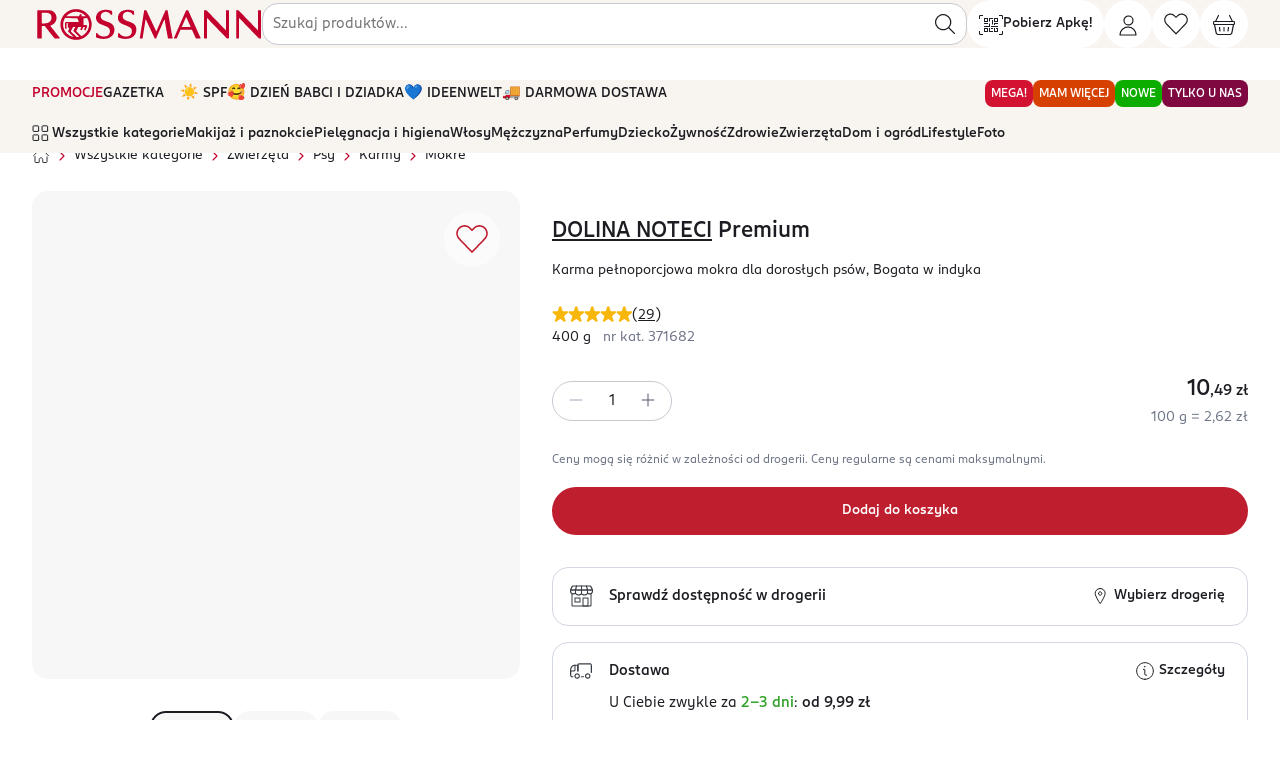

--- FILE ---
content_type: text/html; charset=utf-8
request_url: https://www.rossmann.pl/Produkt/Karma-mokra-dla-psa/Dolina-Noteci-karma-pelnoporcjowa-mokra-dla-doroslych-psow-indyk-400-g,371682,8374
body_size: 54828
content:
<!DOCTYPE html><html lang="pl"><head><meta charSet="utf-8" data-next-head=""/><meta name="p:domain_verify" content="6ca08f0096ad370c9fb0ebee1e4eb803" data-next-head=""/><meta name="viewport" content="width=device-width, initial-scale=1, maximum-scale=2" data-next-head=""/><meta name="google-play-app" content="app-id=pl.com.rossmann.centauros" data-next-head=""/><link rel="apple-touch-icon" href="static/gfx/rossmann_sygnet.svg" data-next-head=""/><link rel="android-touch-icon" href="static/gfx/rossmann_sygnet.svg" data-next-head=""/><link rel="schema.DC" href="http://purl.org/DC/elements/1.1/" data-next-head=""/><link rel="canonical" href="https://www.rossmann.pl/Produkt/Mokre/Dolina-Noteci-Premium-karma-pelnoporcjowa-mokra-dla-doroslych-psow-Bogata-w-indyka-400-g,371682,19128" data-next-head=""/><title data-next-head="">DOLINA NOTECI, Premium , karma pełnoporcjowa mokra dla dorosłych psów, Bogata w indyka, 400 g | Drogeria Rossmann.pl</title><script type="application/ld+json" data-next-head="">{"@context":"https://schema.org","@type":"Product","description":"Mięso z indyka ma wysoką wartość odżywczą, jest stosunkowo niskokaloryczny, a przy tym sycący. Jest doskonałym źródłem lizyny, tryptofanu, metioniny i","name":"karma pełnoporcjowa mokra dla dorosłych psów, Bogata w indyka, 400 g","image":"https://pro-fra-s3-productsassets.rossmann.pl/product_1_medium/371682_360_350_1759135370.webp","offers":{"@type":"Offer","availability":"https://schema.org/InStock","price":10.49,"priceCurrency":"PLN","itemCondition":"https://schema.org/NewCondition"},"gtin":"5902921301295","url":"https://www.rossmann.pl/Produkt/Mokre/Dolina-Noteci-Premium-karma-pelnoporcjowa-mokra-dla-doroslych-psow-Bogata-w-indyka-400-g,371682,19128","brand":{"@type":"https://schema.org/Brand","name":"DOLINA NOTECI"},"category":"Zwierzęta > Psy > Karmy > Mokre"}</script><script type="application/ld+json" data-next-head="">{"@context":"https://schema.org","@type":"BreadcrumbList","itemListElement":[{"@type":"ListItem","position":1,"name":"Strona główna","item":"https://rossmann.pl"},{"@type":"ListItem","position":2,"name":"Wszystkie kategorie","item":"https://rossmann.pl/kategorie"},{"@type":"ListItem","position":3,"name":"Zwierzęta","item":"https://rossmann.pl/kategoria/Zwierzeta,19118"},{"@type":"ListItem","position":4,"name":"Psy","item":"https://rossmann.pl/kategoria/Zwierzeta/Psy,19126"},{"@type":"ListItem","position":5,"name":"Karmy","item":"https://rossmann.pl/kategoria/Zwierzeta/Psy/Karmy,19127"},{"@type":"ListItem","position":6,"name":"Mokre","item":"https://rossmann.pl/kategoria/Zwierzeta/Psy/Karmy/Mokre,19128"},{"@type":"ListItem","position":7,"name":"DOLINA NOTECI, Premium , karma pełnoporcjowa mokra dla dorosłych psów, Bogata w indyka","item":"https://rossmann.pl/Produkt/Mokre/Dolina-Noteci-Premium-karma-pelnoporcjowa-mokra-dla-doroslych-psow-Bogata-w-indyka-400-g,371682,19128"}]}</script><meta name="description" content="Mięso z indyka ma wysoką wartość odżywczą, jest stosunkowo niskokaloryczny, a przy tym sycący. Jest doskonałym źródłem lizyny, tryptofanu, metioniny i" data-next-head=""/><meta name="DC.Description" content="Mięso z indyka ma wysoką wartość odżywczą, jest stosunkowo niskokaloryczny, a przy tym sycący. Jest doskonałym źródłem lizyny, tryptofanu, metioniny i" data-next-head=""/><meta name="DC.Title" content="DOLINA NOTECI, Premium , karma pełnoporcjowa mokra dla dorosłych psów, Bogata w indyka, 400 g | Drogeria Rossmann.pl" data-next-head=""/><meta name="DC.Language" content="pl" data-next-head=""/><meta name="DC.Rights" content="https://www.rossmann.pl/" data-next-head=""/><meta content="product" property="og:type" data-next-head=""/><meta content="DOLINA NOTECI Premium  karma pełnoporcjowa mokra dla dorosłych psów, Bogata w indyka" property="og:title" data-next-head=""/><meta content="DOLINA NOTECI, Premium , karma pełnoporcjowa mokra dla dorosłych psów, Bogata w indyka, 400 g | Drogeria Rossmann.pl" property="og:site_name" data-next-head=""/><meta content="https://www.rossmann.pl/Produkt/Mokre/Dolina-Noteci-Premium-karma-pelnoporcjowa-mokra-dla-doroslych-psow-Bogata-w-indyka-400-g,371682,19128" property="og:url" data-next-head=""/><meta content="371682" property="product:retailer_part_no" data-next-head=""/><meta content="Zwierzęta-Psy-Karmy-Mokre" property="product:category" data-next-head=""/><meta content="10.49" property="product:price:amount" data-next-head=""/><meta content="Mięso z indyka ma wysoką wartość odżywczą, jest stosunkowo niskokaloryczny, a przy tym sycący. Jest doskonałym źródłem lizyny, tryptofanu, metioniny i" property="og:description" data-next-head=""/><meta content="https://pro-fra-s3-productsassets.rossmann.pl/product_1_large/371682_1280_720_1759135430.webp" property="og:image" data-next-head=""/><meta data-status-code="200" data-next-head=""/><link rel="stylesheet" href="https://cdn.jsdelivr.net/npm/@fancyapps/ui@4.0/dist/fancybox.css" data-next-head=""/><link rel="dns-prefetch preconnect" href="https://www.ros.net.pl"/><link rel="dns-prefetch preconnect" href="https://pro-fra-s3-dashboards.rossmann.pl"/><link rel="dns-prefetch preconnect" href="https://cdnjs.cloudflare.com"/><link rel="dns-prefetch preconnect" href="https://cdn.cookielaw.org"/><link rel="dns-prefetch preconnect" href="https://synerise.rossmann.pl"/><link rel="dns-prefetch preconnect" href="https://www.google-analytics.com"/><link rel="dns-prefetch preconnect" href="https://www.googletagmanager.com"/><meta charSet="UTF-8"/><meta http-equiv="Cache-control" content="public"/><meta name="theme-color" content="#c8102e"/><meta http-equiv="X-UA-Compatible" content="IE=edge"/><link rel="preload" href="/fonts/v1/ROSSMANNSans-Book.woff2" as="font" type="font/woff2" crossorigin="anonymous"/><link rel="preload" href="/fonts/v1/ROSSMANNSans-Medium.woff2" as="font" type="font/woff2" crossorigin="anonymous"/><link rel="preload" href="/font.css" as="style"/><link rel="stylesheet" href="/font.css"/><link rel="SHORTCUT ICON" href="https://www.ros.net.pl/Portals/0/favicon.ico" type="image/x-icon"/><link rel="apple-touch-icon" href="https://ros-prd-common-s3-cdn-lv8ij9.rossmann.pl/_next/static/media/apple-touch-icon-196x196.5d55827c.png" sizes="196x196"/><link rel="apple-touch-icon" href="https://ros-prd-common-s3-cdn-lv8ij9.rossmann.pl/_next/static/media/apple-touch-icon-120x120.cded235d.png" sizes="120x120"/><link rel="apple-touch-icon" href="https://ros-prd-common-s3-cdn-lv8ij9.rossmann.pl/_next/static/media/apple-touch-icon-152x152.f39d37bd.png" sizes="152x152"/><link rel="manifest" href="/manifest.json"/><script type="application/ld+json">{"@context": "https://schema.org", "@type": "WebSite", "name": "Rossmann", "url": "https://www.rossmann.pl/", "potentialAction": {"@type": "SearchAction", "target": "https://www.rossmann.pl/produkty?Search={search_term_string}", "query-input": "required name=search_term_string"}, "sameAs": ["https://www.facebook.com/RossmannPL/", "https://www.linkedin.com/company/rossmann", "https://www.youtube.com/channel/UCtB6kn-GfczS4eRBwaBHgwA", "https://www.instagram.com/rossmannpl/"]}</script><script type="application/ld+json">{"@context": "https://schema.org", "@type": "Organization", "url": "https://www.rossmann.pl", "logo": "https://www.ros.net.pl/Resources/Rossmann/img/rossmannlogo.png"}</script><script id="google-analytics" data-nscript="beforeInteractive">
	window.dataLayer = window.dataLayer || [];
	function gtag(){window.dataLayer.push(arguments);}
	const userIdLocal = JSON.parse(window.localStorage.getItem('ROSSMANN_AUTH_INFO_KEY'))?.UserId;
	const userIdSession = JSON.parse(window.sessionStorage.getItem('ROSSMANN_AUTH_INFO_KEY'))?.UserId;
  const userId = userIdLocal ?? userIdSession
  if(userId) {
	  dataLayer.push({user_id: userId});
	}
	gtag('consent', 'default', {
	'ad_storage': 'denied',
	'analytics_storage': 'denied',
	'ad_personalization': 'denied',
	'ad_user_data': 'denied',
	'personalization_storage': 'denied',
	'functionality_storage': 'denied',
	'security_storage': 'granted',
	'wait_for_update': 1000
	});
</script><script id="google-analytics-ss-gtm" data-nscript="beforeInteractive">(function(w,d,s,l,i){w[l]=w[l]||[];w[l].push({'gtm.start':
	new Date().getTime(),event:'gtm.js'});var f=d.getElementsByTagName(s)[0],
	j=d.createElement(s),dl=l!='dataLayer'?'&l='+l:'';j.async=true;j.src=
	'https://gtm.rossmann.pl/gtm.js?id='+i+dl;f.parentNode.insertBefore(j,f);
	})(window,document,'script','dataLayer', 'GTM-T42P289W');</script><link rel="preload" href="https://ros-prd-common-s3-cdn-lv8ij9.rossmann.pl/_next/static/css/pages/_app.a98c6c4d1e58b638.css" as="style"/><link rel="stylesheet" href="https://ros-prd-common-s3-cdn-lv8ij9.rossmann.pl/_next/static/css/pages/_app.a98c6c4d1e58b638.css" data-n-g=""/><link rel="preload" href="https://ros-prd-common-s3-cdn-lv8ij9.rossmann.pl/_next/static/css/7381.990106f20ec308ee.css" as="style"/><link rel="stylesheet" href="https://ros-prd-common-s3-cdn-lv8ij9.rossmann.pl/_next/static/css/7381.990106f20ec308ee.css" data-n-p=""/><link rel="preload" href="https://ros-prd-common-s3-cdn-lv8ij9.rossmann.pl/_next/static/css/300.a03f66af86e522e7.css" as="style"/><link rel="stylesheet" href="https://ros-prd-common-s3-cdn-lv8ij9.rossmann.pl/_next/static/css/300.a03f66af86e522e7.css" data-n-p=""/><link rel="preload" href="https://ros-prd-common-s3-cdn-lv8ij9.rossmann.pl/_next/static/css/pages/Produkt/%5B...slug%5D.702d2f35e2efd032.css" as="style"/><link rel="stylesheet" href="https://ros-prd-common-s3-cdn-lv8ij9.rossmann.pl/_next/static/css/pages/Produkt/%5B...slug%5D.702d2f35e2efd032.css" data-n-p=""/><noscript data-n-css=""></noscript><script defer="" nomodule="" src="https://ros-prd-common-s3-cdn-lv8ij9.rossmann.pl/_next/static/chunks/polyfills-42372ed130431b0a.js"></script><script defer="" src="https://ros-prd-common-s3-cdn-lv8ij9.rossmann.pl/_next/static/chunks/4431.ce49e6bb1a09f064.js"></script><script src="https://ros-prd-common-s3-cdn-lv8ij9.rossmann.pl/_next/static/chunks/webpack-f0321ac8f7b87fc3.js" defer=""></script><script src="https://ros-prd-common-s3-cdn-lv8ij9.rossmann.pl/_next/static/chunks/framework-a676db37b243fc59.js" defer=""></script><script src="https://ros-prd-common-s3-cdn-lv8ij9.rossmann.pl/_next/static/chunks/main-b344388678ccc626.js" defer=""></script><script src="https://ros-prd-common-s3-cdn-lv8ij9.rossmann.pl/_next/static/chunks/pages/_app-df9f50c491fbe149.js" defer=""></script><script src="https://ros-prd-common-s3-cdn-lv8ij9.rossmann.pl/_next/static/chunks/5582-9cb3b11259996542.js" defer=""></script><script src="https://ros-prd-common-s3-cdn-lv8ij9.rossmann.pl/_next/static/chunks/3271-0b43639f1fa350d7.js" defer=""></script><script src="https://ros-prd-common-s3-cdn-lv8ij9.rossmann.pl/_next/static/chunks/8296-499ffe638469b0f4.js" defer=""></script><script src="https://ros-prd-common-s3-cdn-lv8ij9.rossmann.pl/_next/static/chunks/4829-35dfa51817e6ee0b.js" defer=""></script><script src="https://ros-prd-common-s3-cdn-lv8ij9.rossmann.pl/_next/static/chunks/5688-5936dbb37ea728e6.js" defer=""></script><script src="https://ros-prd-common-s3-cdn-lv8ij9.rossmann.pl/_next/static/chunks/7192-786c111d61c894fd.js" defer=""></script><script src="https://ros-prd-common-s3-cdn-lv8ij9.rossmann.pl/_next/static/chunks/9605-b0e7f8c7e2147116.js" defer=""></script><script src="https://ros-prd-common-s3-cdn-lv8ij9.rossmann.pl/_next/static/chunks/2867-49ed7f112af00411.js" defer=""></script><script src="https://ros-prd-common-s3-cdn-lv8ij9.rossmann.pl/_next/static/chunks/9357-5f1c83275d2f815e.js" defer=""></script><script src="https://ros-prd-common-s3-cdn-lv8ij9.rossmann.pl/_next/static/chunks/4960-adbc259077bd8c07.js" defer=""></script><script src="https://ros-prd-common-s3-cdn-lv8ij9.rossmann.pl/_next/static/chunks/1944-7cdf43e29d804059.js" defer=""></script><script src="https://ros-prd-common-s3-cdn-lv8ij9.rossmann.pl/_next/static/chunks/1735-ecd77720f7cd32bf.js" defer=""></script><script src="https://ros-prd-common-s3-cdn-lv8ij9.rossmann.pl/_next/static/chunks/1761-db717410c77ccdaf.js" defer=""></script><script src="https://ros-prd-common-s3-cdn-lv8ij9.rossmann.pl/_next/static/chunks/6648-e9917309d925f2e4.js" defer=""></script><script src="https://ros-prd-common-s3-cdn-lv8ij9.rossmann.pl/_next/static/chunks/8666-5d2fd55a9e3922ad.js" defer=""></script><script src="https://ros-prd-common-s3-cdn-lv8ij9.rossmann.pl/_next/static/chunks/847-06b9da74b6ff1e6e.js" defer=""></script><script src="https://ros-prd-common-s3-cdn-lv8ij9.rossmann.pl/_next/static/chunks/6897-6da5f81f3b6efabd.js" defer=""></script><script src="https://ros-prd-common-s3-cdn-lv8ij9.rossmann.pl/_next/static/chunks/1768-0126333e5d038c4f.js" defer=""></script><script src="https://ros-prd-common-s3-cdn-lv8ij9.rossmann.pl/_next/static/chunks/2542-2a8bdbea5616e052.js" defer=""></script><script src="https://ros-prd-common-s3-cdn-lv8ij9.rossmann.pl/_next/static/chunks/6661-44d84395ef28f770.js" defer=""></script><script src="https://ros-prd-common-s3-cdn-lv8ij9.rossmann.pl/_next/static/chunks/7381-df55e39636e6afcd.js" defer=""></script><script src="https://ros-prd-common-s3-cdn-lv8ij9.rossmann.pl/_next/static/chunks/1820-b200368fe6b4cac0.js" defer=""></script><script src="https://ros-prd-common-s3-cdn-lv8ij9.rossmann.pl/_next/static/chunks/2616-61bc080b82e2b8ae.js" defer=""></script><script src="https://ros-prd-common-s3-cdn-lv8ij9.rossmann.pl/_next/static/chunks/300-7eeffe7c54d1e0f6.js" defer=""></script><script src="https://ros-prd-common-s3-cdn-lv8ij9.rossmann.pl/_next/static/chunks/2304-8c07ec2e4176467a.js" defer=""></script><script src="https://ros-prd-common-s3-cdn-lv8ij9.rossmann.pl/_next/static/chunks/7882-86b39fe2c57bb28f.js" defer=""></script><script src="https://ros-prd-common-s3-cdn-lv8ij9.rossmann.pl/_next/static/chunks/pages/Produkt/%5B...slug%5D-123ef35a4750a64b.js" defer=""></script><script src="https://ros-prd-common-s3-cdn-lv8ij9.rossmann.pl/_next/static/v3.71.6-96be9dc4dd179bb71718cb1571aa70a2236b77e1/_buildManifest.js" defer=""></script><script src="https://ros-prd-common-s3-cdn-lv8ij9.rossmann.pl/_next/static/v3.71.6-96be9dc4dd179bb71718cb1571aa70a2236b77e1/_ssgManifest.js" defer=""></script></head><body class="customSliderWrapper"><noscript><iframe src="https://gtm.rossmann.pl/ns.html?id=GTM-T42P289W" height="0" width="0" style="display:none;visibility:hidden"></iframe></noscript><div id="__next"><div class="styles-module_hide---gA5v"><div class="styles-module_whiteWall--BOimE styles-module_onTop--4Un1Q"></div><div class="styles-module_loader--Wk0Nc styles-module_onTop--4Un1Q"><div data-testid="circle-spinner" class="circle-spinner circle-spinner--black "></div></div></div><header id="header" class="NavLayout-module_headerWrapper--NfSOm   sticky layout-2024" style="top:0"><section class="Container-module_container--NRjJ9"><section class="NavLayout-module_header--Aagxj "><a href="/" class="block hidden:md NavBrandLogo-module_sygnet--sSgBL w-auto h-auto m-0 py-2 flex justify-content-center align-items-center" title="Strona główna rossmann.pl" data-testid="nav-logo-sygnet"><svg viewBox="0 0 40 40" class="sygnet NavBrandLogo-module_rossmannSygnetIcon--zkCjX" role="img" aria-hidden="true"><path fill="currentColor" d="M37.425 10.194C34.0035 4.12698 27.478 0 20 0C8.95943 0 0 8.95943 0 20C0 20.7055 0.0352733 21.3757 0.10582 22.0459C1.12875 32.134 9.62963 40 20 40C24.8325 40 29.2769 38.2716 32.7337 35.4497C37.1781 31.7813 40 26.2081 40 20C40 16.4374 39.0476 13.0864 37.425 10.194ZM20.5996 36.4374C19.4004 35.2381 13.5097 29.3122 13.0864 28.8889C12.9101 28.7125 13.0511 28.6067 13.1217 28.4303C13.1922 28.2892 15.5556 23.8095 15.6614 23.5979C15.7672 23.3862 16.0141 23.351 16.0494 23.351C16.1905 23.351 19.0829 23.351 19.1534 23.351C19.2593 23.351 19.4004 23.3862 19.2945 23.5979C19.1887 23.8095 17.037 28.0776 17.0018 28.1834C16.9312 28.2892 16.9665 28.4656 17.0723 28.5362C17.1429 28.642 23.2451 34.7443 24.4444 35.9083C23.351 36.1905 21.7284 36.4021 20.5996 36.4374ZM3.49206 20C3.49206 16.8254 4.44444 13.8977 5.99647 11.358C8.0776 11.4638 21.2346 12.0282 21.3757 12.0282C21.5168 12.0282 21.7637 12.0988 21.8695 12.381C21.9753 12.6631 23.3862 15.9436 23.4568 16.1199C23.5273 16.2963 23.5273 16.649 22.9277 16.649C22.2575 16.649 8.71252 16.649 7.68959 16.649C6.66667 16.649 5.85538 17.4603 5.85538 18.4832C5.85538 18.4832 5.85538 23.739 5.85538 24.0564C5.85538 24.515 5.99647 24.903 6.24339 25.1852C6.66667 25.679 7.23104 25.8554 7.33686 25.8907C7.51323 25.9612 7.5485 25.8201 7.5485 25.7143C7.5485 25.6085 7.5485 18.836 7.5485 18.6949C7.5485 18.5185 7.65432 18.4127 7.79541 18.4127C7.93651 18.4127 9.87654 18.4127 9.94709 18.4127C9.98236 18.4127 10.1587 18.4127 10.0529 18.6243C9.52381 19.4004 9.24162 20.1058 9.24162 21.4109C9.24162 23.4215 10.7231 24.7972 11.2169 25.1499C11.2875 25.1852 11.358 25.3263 11.2522 25.5026C11.1464 25.679 9.87654 28.254 9.80599 28.3598C9.73545 28.5009 9.6649 28.6772 9.84127 28.8536L17.284 36.2963C9.20635 34.9206 3.49206 28.1129 3.49206 20ZM20 3.49206C24.9735 3.49206 29.418 5.74956 32.4515 9.24162H26.7372L27.1252 8.46561C27.7249 7.19577 25.4674 6.06702 24.7972 7.47795L23.9153 9.24162H7.58377C10.6173 5.74956 15.0265 3.49206 20 3.49206ZM20.3175 28.6772C20.1764 28.5362 20.2469 28.3598 20.2469 28.2892L22.6102 23.5626C22.7161 23.3862 22.8924 23.3157 23.0335 23.3157C23.0335 23.3157 26.3492 23.3157 26.455 23.3157C26.5608 23.3157 26.6314 23.4215 26.5608 23.5626L25.4674 26.0317C25.4321 26.1023 25.3968 26.2787 25.5379 26.3845L26.8078 27.2663C26.9841 27.4074 27.1252 27.2663 27.1958 27.1605C27.231 27.0547 28.7831 23.5626 28.7831 23.5626C28.8889 23.3862 29.03 23.3157 29.2064 23.3157H31.4991C31.5344 23.3157 31.7108 23.351 31.6402 23.5626C31.5344 23.739 30.4409 26.3492 30.4409 26.3492C30.4056 26.4198 30.3704 26.5961 30.5467 26.7019L31.8166 27.5485C31.9929 27.6896 32.134 27.5485 32.2046 27.4427C32.2751 27.3369 33.8977 23.6332 34.0388 23.3157C34.4621 22.2928 34.2857 20.5996 32.2751 20.5996C32.2751 20.5996 29.9824 20.5996 29.7355 20.5996C29.4885 20.5996 29.418 20.4233 29.418 20.3175C29.418 20.2469 29.418 12.522 29.418 12.522C29.418 12.2046 29.5944 12.0282 29.806 12.0282C29.8765 12.0282 33.0864 11.5344 34.0741 11.3933C35.6261 13.8977 36.5432 16.8254 36.5432 20C36.5432 26.7372 32.522 32.4868 26.7372 35.097L20.3175 28.6772Z"></path></svg></a><a href="/" class="hidden block:md NavBrandLogo-module_brand--i-RfI" title="Strona główna rossmann.pl" data-testid="nav-logo"><svg width="100%" viewBox="0 0 220 32" class="NavBrandLogo-module_iconRossmann--zkp7D" role="img" aria-hidden="true"><path d="M129.732 2.47484C129.69 2.24018 129.54 2.19751 129.369 2.19751H127.957C127.85 2.19751 127.722 2.24018 127.636 2.41084C127.551 2.58151 119.23 21.9948 119.08 22.3362C118.93 22.6562 118.781 22.6135 118.631 22.2722C118.545 22.0802 109.561 2.62418 109.476 2.45351C109.39 2.26151 109.262 2.21884 109.091 2.21884H107.593C107.593 2.21884 107.315 2.24018 107.294 2.45351C107.251 2.64551 103.144 29.0775 103.123 29.1842C103.101 29.2908 103.08 29.5895 103.422 29.5895H105.283C105.561 29.5895 105.754 29.4615 105.797 29.2268C105.839 28.9068 108.599 11.3068 108.62 11.1575C108.663 10.8375 108.748 10.8375 108.898 11.1148C108.984 11.2642 117.262 29.2695 117.326 29.3975C117.39 29.5255 117.497 29.5895 117.583 29.5895H118.502C118.502 29.5895 118.674 29.5255 118.738 29.3762C118.802 29.2268 126.396 11.5202 126.524 11.2215C126.652 10.9228 126.738 10.9228 126.802 11.2642C126.845 11.4348 129.968 29.0988 130.011 29.3122C130.053 29.5468 130.182 29.5895 130.417 29.5895H134.032C134.289 29.5895 134.481 29.3762 134.438 29.1415C134.331 28.5228 129.775 2.70951 129.732 2.51751V2.47484Z" fill="currentColor"></path><path d="M151.679 18.1122C151.765 18.3042 151.743 18.4962 151.358 18.4962H143.636C143.337 18.4962 143.23 18.3468 143.358 18.0695C143.465 17.8348 147.123 9.36551 147.251 9.06684C147.38 8.78951 147.594 8.83218 147.679 9.06684C147.829 9.40818 151.594 17.9202 151.679 18.0908V18.1122ZM149.733 3.00818C149.412 2.30418 149.048 2.19751 148.77 2.19751H147.658C147.551 2.19751 147.401 2.26151 147.294 2.47484C147.187 2.70951 135.979 28.6295 135.807 29.0135C135.679 29.3122 135.679 29.5255 136.064 29.5255H138.096C138.289 29.5255 138.438 29.4615 138.567 29.1628C138.738 28.8002 141.775 21.7602 141.882 21.4828C142.032 21.1202 142.332 21.1628 142.545 21.1628H152.599C152.791 21.1628 153.027 21.1202 153.176 21.4828C153.176 21.4828 156.471 28.9282 156.556 29.1628C156.663 29.3975 156.877 29.5468 157.07 29.5468H160.877C161.198 29.5468 161.348 29.2695 161.241 29.0348C161.155 28.8642 150.011 3.62684 149.733 3.00818Z" fill="currentColor"></path><path d="M86.7806 7.80812C86.7806 5.82412 88.2137 4.28812 90.1175 3.86146C91.9784 3.45612 94.3314 3.86146 95.5506 5.44012C95.7217 5.65346 95.8715 5.90946 96.0212 6.16546C96.1281 6.33612 96.2993 6.50679 96.6629 6.52812C96.7485 6.52812 97.1121 6.52812 97.3046 6.52812C97.4971 6.52812 97.7752 6.40012 97.7538 6.12279C97.711 5.58946 97.6255 3.69079 97.6041 3.39212C97.6041 3.00812 97.433 2.96546 97.1977 2.85879C96.2351 2.43212 95.2084 2.11212 94.1602 1.94146C91.7217 1.49346 89.1121 1.64279 86.8019 2.60279C84.6629 3.49879 83.0586 5.24812 82.4383 7.46679C81.9463 9.19479 82.0961 11.1361 83.0372 12.6935C83.9142 14.1441 85.2404 15.0401 86.7378 15.7015C88.2779 16.3628 89.8608 16.9388 91.4009 17.5788C93.3046 18.3895 94.8019 19.3281 95.2939 20.9281C95.8715 22.8908 95.5292 24.9815 93.9249 26.4321C91.7645 28.3735 85.9677 28.0748 84.0212 25.1948C83.6789 24.6828 83.6148 24.3628 83.0372 24.3628C82.695 24.3628 82.203 24.3628 82.203 24.8535V27.8188C82.203 28.1388 82.2244 28.4161 82.5666 28.5655C83.1656 28.8215 83.8715 29.0561 84.5132 29.2695C85.5613 29.6108 86.6094 29.7815 87.7003 29.8881C94.7592 30.6135 99.8501 27.0721 99.8501 20.9495C99.8501 18.7735 99.0586 16.6188 97.2191 15.2961C95.6576 14.1655 93.6896 13.4828 91.8928 12.8855C90.8447 12.5441 89.6041 12.1175 88.6629 11.5201C87.3367 10.6668 86.7592 9.38679 86.7592 7.80812" fill="currentColor"></path><path d="M219.016 2.64551C219.016 2.38951 218.802 2.19751 218.567 2.19751H216.685C216.428 2.19751 216.235 2.41084 216.235 2.64551V21.0562C216.235 21.5468 216.086 21.6748 215.765 21.3548C214.759 20.3095 198.546 3.26418 197.733 2.45351C197.519 2.21884 197.326 2.19751 197.112 2.19751H195.722C195.465 2.19751 195.273 2.41084 195.273 2.64551V29.0775C195.273 29.3335 195.487 29.5255 195.722 29.5255H197.604C197.861 29.5255 198.054 29.3122 198.054 29.0775V10.3468C198.054 9.60018 198.46 10.0055 198.674 10.2188C199.872 11.4775 214.952 27.3068 216.792 29.2268C217.07 29.5042 217.284 29.5255 217.39 29.5255H218.588C218.845 29.5255 219.038 29.3122 219.038 29.0775V2.64551H219.016Z" fill="currentColor"></path><path d="M26.4599 28.8215C26.0107 28.2455 18.0749 18.1122 17.6471 17.5575C17.4546 17.3015 17.5187 17.1095 18.0321 16.9175C19.1658 16.4908 23.1872 14.6775 23.4225 9.89884C23.615 5.86684 20.8128 2.19751 16.4064 2.19751H5.5615C5.28343 2.19751 5.1123 2.41084 5.1123 2.64551V29.0775C5.1123 29.3335 5.32621 29.5255 5.5615 29.5255H8.91979C9.17648 29.5255 9.39038 29.3762 9.39038 29.0775V17.9842C9.39038 17.7495 9.58289 17.5362 9.83958 17.5362H11.8075C11.9572 17.5362 12.2353 17.5362 12.5134 17.8988C12.7701 18.2615 21.3904 29.2482 21.3904 29.2482C21.6043 29.4615 21.7754 29.5255 21.9679 29.5255H26.0749C26.4385 29.5255 26.6738 29.0775 26.4385 28.8002L26.4599 28.8215ZM11.6364 14.9762H9.81819C9.5615 14.9762 9.39038 14.7415 9.39038 14.5068V5.03484C9.39038 4.80018 9.58289 4.58684 9.83958 4.58684H12.7487C15.7861 4.58684 18.6524 5.46151 18.6524 9.38684C18.6524 11.3708 17.6257 14.9762 11.6364 14.9762Z" fill="currentColor"></path><path d="M65.7754 7.80812C65.7754 5.82412 67.2086 4.28812 69.1123 3.86146C70.9733 3.45612 73.3262 3.86146 74.5455 5.44012C74.7166 5.65346 74.8663 5.90946 75.016 6.16546C75.123 6.33612 75.2941 6.50679 75.6577 6.52812C75.7433 6.52812 76.107 6.52812 76.2995 6.52812C76.492 6.52812 76.7701 6.40012 76.7487 6.12279C76.7273 5.58946 76.6203 3.69079 76.6203 3.39212C76.6203 3.00812 76.4492 2.96546 76.2139 2.85879C75.2513 2.43212 74.2246 2.11212 73.1765 1.94146C70.738 1.49346 68.1283 1.64279 65.8182 2.60279C63.6791 3.49879 62.0962 5.24812 61.4545 7.46679C60.9626 9.19479 61.1123 11.1361 62.0535 12.6935C62.9305 14.1441 64.2567 15.0401 65.754 15.7015C67.2941 16.3628 68.877 16.9388 70.4171 17.5788C72.3209 18.3895 73.8182 19.3281 74.2888 20.9281C74.8663 22.8908 74.5241 24.9815 72.9198 26.4321C70.7594 28.3735 64.9626 28.0748 63.016 25.1948C62.6524 24.6828 62.5882 24.3628 62.0321 24.3628C61.6898 24.3628 61.1979 24.3628 61.1979 24.8535V27.8188C61.1979 28.1388 61.2192 28.4161 61.5615 28.5655C62.1604 28.8215 62.8663 29.0561 63.508 29.2695C64.5561 29.6108 65.6043 29.7815 66.6952 29.8881C73.7326 30.6135 78.8449 27.0721 78.8449 20.9495C78.8449 18.7735 78.0321 16.6188 76.2139 15.2961C74.6524 14.1655 72.6845 13.4828 70.8877 12.8855C69.8396 12.5441 68.5989 12.1175 67.6578 11.5201C66.3315 10.6668 65.754 9.38679 65.7326 7.80812" fill="currentColor"></path><path d="M188.385 2.64551C188.385 2.38951 188.171 2.19751 187.936 2.19751H186.053C185.797 2.19751 185.604 2.41084 185.604 2.64551V21.0562C185.604 21.5468 185.454 21.6748 185.134 21.3548C184.128 20.3095 167.893 3.26418 167.102 2.45351C166.888 2.21884 166.652 2.19751 166.545 2.19751H165.069C164.813 2.19751 164.62 2.41084 164.62 2.64551V29.0775C164.62 29.3335 164.834 29.5255 165.069 29.5255H166.952C167.208 29.5255 167.401 29.3122 167.401 29.0775V10.3468C167.401 9.60018 167.807 10.0055 168 10.2188C169.198 11.4775 184.299 27.3068 186.118 29.2268C186.396 29.5042 186.61 29.5255 186.717 29.5255H187.914C188.171 29.5255 188.364 29.3122 188.364 29.0775V2.64551H188.385Z" fill="currentColor"></path><path d="M55.187 8.68265C52.6202 4.13865 47.7432 1.06665 42.1389 1.06665C33.8608 1.06665 27.1656 7.74398 27.1656 16C27.1656 16.512 27.187 17.024 27.2512 17.536C28.0213 25.0666 34.3956 30.9333 42.1389 30.9333C45.7539 30.9333 49.0694 29.6533 51.6576 27.52C54.9945 24.7893 57.1122 20.6293 57.1122 16C57.1122 13.3333 56.4063 10.8586 55.187 8.68265ZM42.7806 28.288C41.8822 27.392 37.5186 23.0613 37.1977 22.72C37.0694 22.592 37.1763 22.5066 37.2191 22.3786C37.2619 22.272 39.0801 18.8373 39.1657 18.688C39.2512 18.5173 39.4223 18.496 39.4437 18.496H41.1977C41.1977 18.496 41.3902 18.496 41.3047 18.688C41.2191 18.8587 39.5935 22.08 39.5507 22.144C39.5079 22.2293 39.5507 22.336 39.5935 22.4C39.6576 22.464 44.2779 27.008 45.1763 27.904C44.3849 28.096 43.5721 28.224 42.7378 28.2666L42.7806 28.288ZM29.7753 16C29.7753 13.632 30.4812 11.4346 31.6362 9.55732C33.1763 9.62132 43.0587 10.0693 43.1656 10.0693C43.2726 10.0693 43.4437 10.112 43.5293 10.3253C43.6148 10.5387 44.663 12.992 44.7271 13.12C44.7913 13.248 44.7699 13.504 44.3421 13.504H32.9411C32.171 13.504 31.5507 14.1013 31.5507 14.8693V19.0293C31.5507 19.3706 31.6576 19.648 31.8288 19.8826C32.1282 20.2453 32.663 20.4373 32.7485 20.4586C32.8983 20.5226 32.9197 20.416 32.9197 20.3307V15.04C32.9197 14.912 33.0052 14.848 33.0908 14.848H34.5881C34.5881 14.848 34.7592 14.848 34.6523 14.9973C34.2673 15.552 34.0747 16.1066 34.0747 17.0666C34.0747 18.56 35.187 19.6053 35.5507 19.8613C35.5935 19.8826 35.6576 19.9893 35.5935 20.1387C35.5293 20.288 34.5025 22.2933 34.4598 22.3786C34.3956 22.4853 34.3528 22.6133 34.5025 22.7626L39.9357 28.16C34.1603 27.1147 29.7539 22.1013 29.7539 16.0427L29.7753 16ZM42.1389 3.66932C45.8822 3.66932 49.1763 5.35465 51.4437 7.95732H47.1443L47.5293 7.14665C47.9785 6.18665 46.2886 5.35465 45.7967 6.39998L45.0052 7.93598H32.7913C35.0587 5.33332 38.3742 3.64798 42.0961 3.64798L42.1389 3.66932ZM42.3956 22.4853C42.3956 22.4853 42.3314 22.2506 42.3528 22.208L44.1282 18.688C44.2138 18.5387 44.3207 18.5173 44.4491 18.5173H46.9945C46.9945 18.5173 47.1443 18.6026 47.0801 18.7093L46.2459 20.5866C46.2459 20.5866 46.2031 20.7573 46.31 20.8426L47.4437 21.5893C47.5935 21.6747 47.7004 21.5893 47.7218 21.504C47.7646 21.44 48.941 18.7093 48.941 18.7093C49.0266 18.5813 49.1122 18.5387 49.2619 18.5387H50.5239C50.5239 18.5387 50.6737 18.5813 50.6309 18.7093C50.5667 18.8587 49.7539 20.672 49.7539 20.672C49.7539 20.7147 49.7111 20.8426 49.8181 20.928L50.9731 21.6746C51.1229 21.7813 51.2084 21.6747 51.2512 21.5893C51.294 21.504 52.5132 18.7306 52.6202 18.496C52.9411 17.7493 52.8127 16.4693 51.294 16.4693H49.4116C49.2191 16.4693 49.1763 16.32 49.1763 16.256V10.4533C49.1763 10.2186 49.3047 10.0907 49.4758 10.0693C49.54 10.0693 51.9357 9.70665 52.663 9.59998C53.8181 11.4773 54.5239 13.6747 54.5239 16.0213C54.5239 21.056 51.5079 25.3653 47.187 27.2853L42.417 22.5066L42.3956 22.4853Z" fill="currentColor"></path></svg></a><div class="NavLayout-module_searchInput--hhZik "><div class="SearchBar-module_searchBar--xFAb4 "><div class="SearchTop-module_container--FPpvN "><button class="SearchBar-module_inputIcons--l3xw2 hidden hidden:lg Button-module_button--6GOIQ px-0" aria-label="Zamknij wyszukiwarkę"><svg class="ui-icon " stroke-width="1.2" width=" 24" height="24" viewBox="0 0 24 24" preserveAspectRatio="" fill="none" stroke="currentColor" stroke-linecap="round" stroke-linejoin="round" overflow="visible" role="img" aria-hidden="true"><path d="M4 12H20M4 12C4 11.8968 4.02268 11.7941 4.06652 11.7C4.11037 11.606 4.17438 11.5221 4.25431 11.4538L13 4M4 12C4 12.1032 4.02268 12.2045 4.06652 12.2985C4.11037 12.3925 4.17438 12.4765 4.25431 12.5447L13 20"></path></svg></button><div class="SearchInput-module_wrapper--tCtjY"><input placeholder="Szukaj produktów..." class=" SearchInput-module_input--RpEqD" type="text" data-testid="nav-search-input" value=""/><div class="SearchInput-module_buttons--DfNLq"><button class="SearchInput-module_spinnerSearch--krDaJ Button-module_button--6GOIQ px-0" data-testid="nav-search-icon" aria-label="Szukaj"><svg class="ui-icon " stroke-width="1.5" width="20" height="20" viewBox="0 0 24 24" preserveAspectRatio="" fill="none" stroke="currentColor" stroke-linecap="round" stroke-linejoin="round" overflow="visible" role="img" aria-hidden="true"><path d="M1.47208 13.3571C2.41223 15.5693 4.19265 17.3174 6.42168 18.2168C8.6507 19.1163 11.1457 19.0934 13.3579 18.1533C15.5701 17.2131 17.3182 15.4327 18.2176 13.2037C19.1171 10.9746 19.0942 8.4796 18.1541 6.26743C17.2139 4.05526 15.4335 2.30717 13.2045 1.40772C10.9754 0.508266 8.4804 0.531128 6.26824 1.47128C4.05607 2.41143 2.30798 4.19185 1.40852 6.42087C0.50907 8.6499 0.531933 11.1449 1.47208 13.3571V13.3571Z"></path><path d="M16.2209 16.2202L23.2499 23.2502"></path></svg></button></div></div></div></div></div><div class="NavLayout-module_iconsWrapper--yOafs"><div class="NavUserButtons-module_btnWithDropdown---KPBf hidden flex:md"><button type="button" class="NavUserButtons-module_dropBtn--nunnN " data-testid="nav-download-app-button" aria-label="Pobierz Apkę!" data-state="closed"><svg class="ui-icon " stroke-width="1.2" width=" 24" height="24" viewBox="0 0 24 24" preserveAspectRatio="" fill="none" stroke="currentColor" stroke-linecap="round" stroke-linejoin="round" overflow="visible" role="img" aria-hidden="true"><path d="M0.5 19.5076V21.4766C0.5 21.7418 0.605357 21.9961 0.792893 22.1837C0.98043 22.3712 1.23478 22.4766 1.5 22.4766H3.469"></path><path d="M3.469 3.47656H1.5C1.23478 3.47656 0.98043 3.58192 0.792893 3.76946C0.605357 3.95699 0.5 4.21135 0.5 4.47656V6.44556"></path><path d="M23.5 6.44556V4.47656C23.5 4.21135 23.3946 3.95699 23.2071 3.76946C23.0196 3.58192 22.7652 3.47656 22.5 3.47656H20.531"></path><path d="M20.531 22.4766H22.5C22.7652 22.4766 23.0196 22.3712 23.2071 22.1837C23.3946 21.9961 23.5 21.7418 23.5 21.4766V19.5076"></path><path d="M5.49701 6.47656H8.49701V9.47656H5.49701V6.47656Z"></path><path d="M15.497 6.47656H18.497V9.47656H15.497V6.47656Z"></path><path d="M5.49701 16.4766H8.49701V19.4766H5.49701V16.4766Z"></path><path d="M15.497 16.4766V19.4766H18.497V16.4766H17.497"></path><path d="M10.497 8.97656V6.47656H13.497"></path><path d="M13.497 8.47656V11.9766"></path><path d="M5.49701 14.4766H10.497V11.9766"></path><path d="M10.497 16.4766V19.4766H13.497"></path><path d="M12.497 16.4766H13.497"></path><path d="M5.49701 11.4766H8.49701"></path><path d="M18.497 11.4766H15.497V12.4766"></path><path d="M12.497 14.4766H18.497"></path></svg><span class="hidden inline-block:lg nowrap">Pobierz Apkę!</span></button></div><div class="NavUserButtons-module_btnWithDropdown---KPBf"><a href="/profil" title="Profil" class="NavUserButtons-module_dropBtn--nunnN " data-testid="nav-profile"><svg class="ui-icon " stroke-width="1.2" width=" 24" height="24" viewBox="0 0 24 24" preserveAspectRatio="" fill="none" stroke="currentColor" stroke-linecap="round" stroke-linejoin="round" overflow="visible" role="img" aria-hidden="true"><path d="M12.5 12.9766C14.9853 12.9766 17 10.9618 17 8.47656C17 5.99128 14.9853 3.97656 12.5 3.97656C10.0147 3.97656 8 5.99128 8 8.47656C8 10.9618 10.0147 12.9766 12.5 12.9766Z"></path><path d="M4 22.9766C4 20.8548 4.84286 18.82 6.34314 17.3198C7.84344 15.8194 9.87826 14.9766 12 14.9766C14.1217 14.9766 16.1566 15.8194 17.6568 17.3198C19.1571 18.82 20 20.8548 20 22.9766H4Z"></path></svg></a><div class="NavUserButtons-module_dropContent--ASe8o" style="min-width:14rem"><div class="flex flex-column"><div class="flex flex-column text-center g-4"><div><button class="w-full Button-module_button--6GOIQ Button-module_primary--0q51X">Zaloguj się</button></div><div><span class="h4 mb-0">Jesteś nowym klientem?</span><a class="w-full underline Button-module_button--6GOIQ px-0" href="/rejestracja?returnUrl=">Zarejestruj się</a></div></div><hr class="w-full bg-base-200"/><ul class="flex flex-column w-full p-0 m-0" style="list-style:none"><li><a class="g-2 items-center Button-module_button--6GOIQ px-0" href="/profil/zamowienia"><svg class="ui-icon " stroke-width="1.2" width=" 24" height="24" viewBox="0 0 24 24" preserveAspectRatio="" fill="none" stroke="currentColor" stroke-linecap="round" stroke-linejoin="round" overflow="visible" role="img" aria-hidden="true"><path d="M7.63574 14.7731L10.1349 12.2731L10.1357 8.10645"></path><path d="M11.7984 6.02311L8.46509 3.10645L12.2151 0.606445"></path><path d="M3.08911 15.6071C3.88913 16.8601 5.01481 17.8719 6.34567 18.5343C7.67653 19.1967 9.16247 19.4847 10.6444 19.3675C12.1264 19.2504 13.5486 18.7324 14.7589 17.8691C15.9691 17.0058 16.9218 15.8296 17.515 14.4665C18.1081 13.1034 18.3195 11.6046 18.1264 10.1306C17.9333 8.65665 17.3429 7.26291 16.4186 6.09861C15.4943 4.93431 14.2708 4.04327 12.879 3.52087C11.4872 2.99847 9.97958 2.86437 8.51744 3.13292"></path><path d="M6.73324 3.68262C5.93536 4.03052 5.19805 4.5034 4.54907 5.08345"></path><path d="M3.09 6.79883C2.61736 7.53061 2.27009 8.33611 2.0625 9.18216"></path><path d="M1.81494 11.417C1.83274 12.2878 1.99204 13.1499 2.28661 13.9695"></path></svg>Historia zakupów</a></li></ul></div></div></div><div class="relative"><a href="/profil/ulubione" title="Ulubione" class="NavUserButtons-module_navBtn--w+-7L " data-testid="nav-favorites"><svg class="ui-icon " stroke-width="1.2" width=" 24" height="24" viewBox="0 0 24 24" preserveAspectRatio="" fill="none" stroke="currentColor" stroke-linecap="round" stroke-linejoin="round" overflow="visible" role="img" aria-hidden="true"><path d="M11.9999 21.8441L2.4119 11.8441C1.56923 11.0021 1.01306 9.91615 0.822258 8.74029C0.631457 7.56443 0.815714 6.35834 1.3489 5.29309V5.29309C1.75095 4.48921 2.33827 3.79237 3.06244 3.25998C3.78662 2.72759 4.62694 2.37489 5.51415 2.23094C6.40137 2.08699 7.31009 2.15592 8.16544 2.43204C9.0208 2.70815 9.7983 3.18356 10.4339 3.81909L11.9999 5.38409L13.5659 3.81909C14.2015 3.18356 14.979 2.70815 15.8343 2.43204C16.6897 2.15592 17.5984 2.08699 18.4856 2.23094C19.3729 2.37489 20.2132 2.72759 20.9374 3.25998C21.6615 3.79237 22.2488 4.48921 22.6509 5.29309C23.1834 6.35793 23.3673 7.5633 23.1767 8.73849C22.9861 9.91368 22.4306 10.9991 21.5889 11.8411L11.9999 21.8441Z"></path></svg></a></div><div class="NavUserButtons-module_btnWithDropdown--kPCKs"><a href="/zamowienie/koszyk" title="Koszyk" data-testid="nav-basket" class="NavUserButtons-module_dropBtn--YVmlj "><svg class="ui-icon " stroke-width="1.2" width=" 24" height="24" viewBox="0 0 24 24" preserveAspectRatio="" fill="none" stroke="currentColor" stroke-linecap="round" stroke-linejoin="round" overflow="visible" role="img" aria-hidden="true"><path d="M3.5 9.47656L6.5 3.47656"></path><path d="M20.5 9.47656L17.5 3.47656"></path><path d="M21.5 12.4766H2.5L4.2 20.9836C4.30662 21.4208 4.56062 21.808 4.91924 22.0799C5.27786 22.3518 5.7192 22.4919 6.169 22.4766H17.831C18.2808 22.4919 18.7221 22.3518 19.0808 22.0799C19.4394 21.808 19.6934 21.4208 19.8 20.9836L21.5 12.4766Z"></path><path d="M21.5 9.47656H2.5C1.94772 9.47656 1.5 9.92428 1.5 10.4766V11.4766C1.5 12.0288 1.94772 12.4766 2.5 12.4766H21.5C22.0523 12.4766 22.5 12.0288 22.5 11.4766V10.4766C22.5 9.92428 22.0523 9.47656 21.5 9.47656Z"></path><path d="M12 15.4766V18.9766"></path><path d="M16.5 15.4766L16 18.9766"></path><path d="M7.5 15.4766L8 18.9766"></path></svg></a><div data-testid="basket-preview" class="NavUserButtons-module_dropContent--Vt03e" style="min-width:24rem"><div class="lead text-center pb-3"><div class="info-ico" data-testid="empty-basket-icon"><svg class="icon" viewBox="0 0 28 28"><path stroke="currentColor" fill="none" stroke-width="1.3px" stroke-linecap="round" stroke-linejoin="round" d="M10.9,4.9l-5,5.2 M24,12.9v-1.9c0-0.4-0.4-0.8-0.8-0.8H4.8c-0.4,0-0.8,0.3-0.8,0.8v1.9c0,0.4,0.4,0.8,0.8,0.8 h18.4C23.7,13.7,24,13.3,24,12.9z M12.6,16.6v3.5 M9.7,16.6v3.5 M22.2,10.2l-5-5.2 M5.3,13.7L7.1,23l0,0H14h2.3h4.6l0,0l1.8-9.4 M15.4,16.6v3.5 M18.3,16.6v3.5"></path></svg></div><div class="h3 pb-3" data-testid="empty-basket-header">Twój koszyk jest pusty</div><p data-testid="empty-basket-subtext">Produkty dodasz do koszyka bezpośrednio<br/> lub łatwo przeniesiesz je tutaj z listy ulubionych.</p><a href="/produkty" class="btn btn-primary mt-3 px-5" data-testid="view-products-button"><span class="mr-2"><svg class="ui-icon " stroke-width="1.5" width="20" height="20" viewBox="0 0 24 24" preserveAspectRatio="" fill="none" stroke="currentColor" stroke-linecap="round" stroke-linejoin="round" overflow="visible" role="img" aria-hidden="true"><path d="M1.47208 13.3571C2.41223 15.5693 4.19265 17.3174 6.42168 18.2168C8.6507 19.1163 11.1457 19.0934 13.3579 18.1533C15.5701 17.2131 17.3182 15.4327 18.2176 13.2037C19.1171 10.9746 19.0942 8.4796 18.1541 6.26743C17.2139 4.05526 15.4335 2.30717 13.2045 1.40772C10.9754 0.508266 8.4804 0.531128 6.26824 1.47128C4.05607 2.41143 2.30798 4.19185 1.40852 6.42087C0.50907 8.6499 0.531933 11.1449 1.47208 13.3571V13.3571Z"></path><path d="M16.2209 16.2202L23.2499 23.2502"></path></svg></span>Przeglądaj produkty</a></div></div></div><div class="NavMobileMenu-module_burger--a+BA+ hidden:lg"></div></div></section></section></header><section class="layout-2024 NavLayout-module_categoryWrapper--Qc8Xz  flex-column pb-2 "><section class="hidden flex:md justify-content-between items-center pb-3 Container-module_container--NRjJ9"><ul class="flex items-center g-3 content-start m-0 px-0" style="list-style:none"><li><a href="/promocje" class="NavLayout-module_promoted--O0PgH NavLayout-module_links--28AuN" aria-label="Otwórz aktualne promocje">PROMOCJE</a></li><li><a href="/gazetka/styczen-4-gazetka" class="NavLayout-module_links--28AuN" aria-label="Otwórz aktualną gazetkę promocyjną">GAZETKA</a></li></ul><div class="flex content-between items-center w-100 pl-3"><div class="Capsules-module_campaigns--xhn+r" data-testid="nav-campaign"><a href="https://www.rossmann.pl/ochrona-przeciwsloneczna" class="CampaignRedirect-module_redirectCampaignLink--XmPEf">☀️ SPF</a><a href="https://www.rossmann.pl/kategoria/kolekcje-limitowane/dzien-babci-i-dziadka,20209" class="CampaignRedirect-module_redirectCampaignLink--XmPEf">🥰 DZIEŃ BABCI I DZIADKA</a><a href="https://www.rossmann.pl/kategoria/kolekcje-limitowane/ideenwelt,20265" class="CampaignRedirect-module_redirectCampaignLink--XmPEf">💙 IDEENWELT</a><a href="https://www.rossmann.pl/darmowa-dostawa" class="CampaignRedirect-module_redirectCampaignLink--XmPEf">🚚 DARMOWA DOSTAWA</a></div><div class="Capsules-module_capsules--aD+pz" data-testid="nav-capsules"><a href="https://www.rossmann.pl/produkty?Discounts=mega" style="background-color:#d21230" class="RedirectCapsule-module_redirectCapsuleLink--mxJkw" aria-label="Przejdź do zakładki MEGA!">MEGA!</a><a href="https://www.rossmann.pl/produkty?Statuses=haveMore" style="background-color:#D64000" class="RedirectCapsule-module_redirectCapsuleLink--mxJkw" aria-label="Przejdź do zakładki MAM WIĘCEJ">MAM WIĘCEJ</a><a href="https://www.rossmann.pl/produkty?Order=newestFirst&amp;Statuses=premiere" style="background-color:#0dad00" class="RedirectCapsule-module_redirectCapsuleLink--mxJkw" aria-label="Przejdź do zakładki NOWE">NOWE</a><a href="https://www.rossmann.pl/produkty?Statuses=rossmann" style="background-color:#7F0841" class="RedirectCapsule-module_redirectCapsuleLink--mxJkw" aria-label="Przejdź do zakładki TYLKO U NAS">TYLKO U NAS</a></div></div></section><div data-testid="nav-web-menu" class="relative"><nav class="hidden block:md relative Container-module_container--NRjJ9"><ul class="flex items-center g-3 content-start m-0 px-0 navWebMenu-module_listElements--HODF2" style="list-style:none"><li class=""><a href="/kategorie" class="NavLayout-module_links--28AuN  flex g-1 items-center" aria-expanded="false"><svg class="ui-icon " stroke-width="1.2" width="20" height="20" viewBox="0 0 24 24" preserveAspectRatio="" fill="none" stroke="currentColor" stroke-linecap="round" stroke-linejoin="round" overflow="visible" role="img" aria-hidden="true"><path d="M7.91667 8.14323C7.91667 8.34214 7.83765 8.53291 7.697 8.67356C7.55634 8.81421 7.36558 8.89323 7.16667 8.89323H2C1.80109 8.89323 1.61032 8.81421 1.46967 8.67356C1.32902 8.53291 1.25 8.34214 1.25 8.14323V2.97656C1.25 2.77765 1.32902 2.58688 1.46967 2.44623C1.61032 2.30558 1.80109 2.22656 2 2.22656H7.16667C7.36558 2.22656 7.55634 2.30558 7.697 2.44623C7.83765 2.58688 7.91667 2.77765 7.91667 2.97656V8.14323Z"></path><path d="M18.7499 8.14323C18.7499 8.34214 18.6709 8.53291 18.5302 8.67356C18.3896 8.81421 18.1988 8.89323 17.9999 8.89323H12.8333C12.6343 8.89323 12.4436 8.81421 12.3029 8.67356C12.1623 8.53291 12.0833 8.34214 12.0833 8.14323V2.97656C12.0833 2.77765 12.1623 2.58688 12.3029 2.44623C12.4436 2.30558 12.6343 2.22656 12.8333 2.22656H17.9999C18.1988 2.22656 18.3896 2.30558 18.5302 2.44623C18.6709 2.58688 18.7499 2.77765 18.7499 2.97656V8.14323Z"></path><path d="M7.91667 18.9765C7.91667 19.1754 7.83765 19.3662 7.697 19.5068C7.55634 19.6475 7.36558 19.7265 7.16667 19.7265H2C1.80109 19.7265 1.61032 19.6475 1.46967 19.5068C1.32902 19.3662 1.25 19.1754 1.25 18.9765V13.8098C1.25 13.6109 1.32902 13.4201 1.46967 13.2795C1.61032 13.1388 1.80109 13.0598 2 13.0598H7.16667C7.36558 13.0598 7.55634 13.1388 7.697 13.2795C7.83765 13.4201 7.91667 13.6109 7.91667 13.8098V18.9765Z"></path><path d="M18.7499 18.9765C18.7499 19.1754 18.6709 19.3662 18.5302 19.5068C18.3896 19.6475 18.1988 19.7265 17.9999 19.7265H12.8333C12.6343 19.7265 12.4436 19.6475 12.3029 19.5068C12.1623 19.3662 12.0833 19.1754 12.0833 18.9765V13.8098C12.0833 13.6109 12.1623 13.4201 12.3029 13.2795C12.4436 13.1388 12.6343 13.0598 12.8333 13.0598H17.9999C18.1988 13.0598 18.3896 13.1388 18.5302 13.2795C18.6709 13.4201 18.7499 13.6109 18.7499 13.8098V18.9765Z"></path></svg>Wszystkie kategorie</a></li><li><a data-testid="nav-web-menu-top-12000" href="/kategoria/makijaz-i-paznokcie,12000" class="NavLayout-module_links--28AuN  ">Makijaż i paznokcie</a></li><li><a data-testid="nav-web-menu-top-12001" href="/kategoria/pielegnacja-i-higiena,12001" class="NavLayout-module_links--28AuN  ">Pielęgnacja i higiena</a></li><li><a data-testid="nav-web-menu-top-13174" href="/kategoria/wlosy,13174" class="NavLayout-module_links--28AuN  ">Włosy</a></li><li><a data-testid="nav-web-menu-top-13224" href="/kategoria/mezczyzna,13224" class="NavLayout-module_links--28AuN  ">Mężczyzna</a></li><li><a data-testid="nav-web-menu-top-13264" href="/kategoria/perfumy,13264" class="NavLayout-module_links--28AuN  ">Perfumy</a></li><li><a data-testid="nav-web-menu-top-13282" href="/kategoria/dziecko,13282" class="NavLayout-module_links--28AuN  ">Dziecko</a></li><li><a data-testid="nav-web-menu-top-14075" href="/kategoria/zywnosc,14075" class="NavLayout-module_links--28AuN  ">Żywność</a></li><li><a data-testid="nav-web-menu-top-19065" href="/kategoria/zdrowie,19065" class="NavLayout-module_links--28AuN  ">Zdrowie</a></li><li><a data-testid="nav-web-menu-top-19118" href="/kategoria/zwierzeta,19118" class="NavLayout-module_links--28AuN  ">Zwierzęta</a></li><li><a data-testid="nav-web-menu-top-19133" href="/kategoria/dom-i-ogrod,19133" class="NavLayout-module_links--28AuN  ">Dom i ogród</a></li><li><a data-testid="nav-web-menu-top-19245" href="/kategoria/lifestyle,19245" class="NavLayout-module_links--28AuN  ">Lifestyle</a></li><li><a href="/foto" class="NavLayout-module_links--28AuN">Foto</a></li></ul></nav></div></section><div class="Toastify"></div><main role="main" class="ProductPage-module_productPage--qJGZl"><div class="layout-2024"><section class="overflow-x-hidden Container-module_container--NRjJ9"><div><nav id="product-page-breadcrumbs" aria-label="breadcrumb"><ol class="styles-module_ol--FwihY"><div class="swiper styles-module_swiper--kj-L4"><div class="swiper-wrapper"><div class="swiper-slide styles-module_swiperSlide--2SOWq"><li class="styles-module_li--3-M4V"><a aria-label="Strona główna" href="/"><svg class="ui-icon styles-module_iconHouse--H7cJL" stroke-width="1.2" width="18" height="18" viewBox="0 0 24 24" preserveAspectRatio="" fill="none" stroke="currentColor" stroke-linecap="round" stroke-linejoin="round" overflow="visible" role="img" aria-hidden="true"><path d="M4 14V21.1C4 21.3387 4.09916 21.5676 4.27566 21.7364C4.45217 21.9052 4.69156 22 4.94118 22H9.17647C9.30128 22 9.42097 21.9526 9.50923 21.8682C9.59748 21.7838 9.64706 21.6693 9.64706 21.55V17.95C9.64706 17.3533 9.89496 16.781 10.3362 16.359C10.7775 15.9371 11.376 15.7 12 15.7C12.624 15.7 13.2225 15.9371 13.6638 16.359C14.105 16.781 14.3529 17.3533 14.3529 17.95V21.55C14.3529 21.6693 14.4025 21.7838 14.4908 21.8682C14.579 21.9526 14.6987 22 14.8235 22H19.0588C19.3084 22 19.5478 21.9052 19.7243 21.7364C19.9008 21.5676 20 21.3387 20 21.1V14.45"></path><path d="M2 13L12 3L22 13 "></path></svg></a><svg class="ui-icon styles-module_chevron--686r-" stroke-width="1.2" width="16" height="16" viewBox="0 0 16 16" preserveAspectRatio="" fill="none" stroke="currentColor" stroke-linecap="round" stroke-linejoin="round" overflow="visible" role="img" aria-hidden="true"><path d="M6 12L9.94722 8.13009C9.96382 8.11377 9.9771 8.09374 9.9862 8.07132C9.9953 8.04889 10 8.02459 10 8C10 7.97541 9.9953 7.95111 9.9862 7.92869C9.9771 7.90626 9.96382 7.88623 9.94722 7.86991L6 4"></path></svg></li></div><div class="swiper-slide styles-module_swiperSlide--2SOWq"><li class="styles-module_li--3-M4V"><a href="/kategorie">Wszystkie kategorie</a><svg class="ui-icon styles-module_chevron--686r-" stroke-width="1.2" width="16" height="16" viewBox="0 0 16 16" preserveAspectRatio="" fill="none" stroke="currentColor" stroke-linecap="round" stroke-linejoin="round" overflow="visible" role="img" aria-hidden="true"><path d="M6 12L9.94722 8.13009C9.96382 8.11377 9.9771 8.09374 9.9862 8.07132C9.9953 8.04889 10 8.02459 10 8C10 7.97541 9.9953 7.95111 9.9862 7.92869C9.9771 7.90626 9.96382 7.88623 9.94722 7.86991L6 4"></path></svg></li></div><div class="swiper-slide styles-module_swiperSlide--2SOWq"><li class="styles-module_li--3-M4V"><a href="/kategoria/Zwierzeta,19118">Zwierzęta</a><svg class="ui-icon styles-module_chevron--686r-" stroke-width="1.2" width="16" height="16" viewBox="0 0 16 16" preserveAspectRatio="" fill="none" stroke="currentColor" stroke-linecap="round" stroke-linejoin="round" overflow="visible" role="img" aria-hidden="true"><path d="M6 12L9.94722 8.13009C9.96382 8.11377 9.9771 8.09374 9.9862 8.07132C9.9953 8.04889 10 8.02459 10 8C10 7.97541 9.9953 7.95111 9.9862 7.92869C9.9771 7.90626 9.96382 7.88623 9.94722 7.86991L6 4"></path></svg></li></div><div class="swiper-slide styles-module_swiperSlide--2SOWq"><li class="styles-module_li--3-M4V"><a href="/kategoria/Zwierzeta/Psy,19126">Psy</a><svg class="ui-icon styles-module_chevron--686r-" stroke-width="1.2" width="16" height="16" viewBox="0 0 16 16" preserveAspectRatio="" fill="none" stroke="currentColor" stroke-linecap="round" stroke-linejoin="round" overflow="visible" role="img" aria-hidden="true"><path d="M6 12L9.94722 8.13009C9.96382 8.11377 9.9771 8.09374 9.9862 8.07132C9.9953 8.04889 10 8.02459 10 8C10 7.97541 9.9953 7.95111 9.9862 7.92869C9.9771 7.90626 9.96382 7.88623 9.94722 7.86991L6 4"></path></svg></li></div><div class="swiper-slide styles-module_swiperSlide--2SOWq"><li class="styles-module_li--3-M4V"><a href="/kategoria/Zwierzeta/Psy/Karmy,19127">Karmy</a><svg class="ui-icon styles-module_chevron--686r-" stroke-width="1.2" width="16" height="16" viewBox="0 0 16 16" preserveAspectRatio="" fill="none" stroke="currentColor" stroke-linecap="round" stroke-linejoin="round" overflow="visible" role="img" aria-hidden="true"><path d="M6 12L9.94722 8.13009C9.96382 8.11377 9.9771 8.09374 9.9862 8.07132C9.9953 8.04889 10 8.02459 10 8C10 7.97541 9.9953 7.95111 9.9862 7.92869C9.9771 7.90626 9.96382 7.88623 9.94722 7.86991L6 4"></path></svg></li></div><div class="swiper-slide styles-module_swiperSlide--2SOWq"><li class="styles-module_li--3-M4V"><a href="/kategoria/Zwierzeta/Psy/Karmy/Mokre,19128">Mokre</a></li></div></div></div></ol></nav></div><div class="ui-row" data-context="main-product" data-testid="product-container"><div class="column-5"><div class="product-img__col"><div class="product-img__holder mb-5 styles-module_holder--z1OQI "><div class="slick-slider slick-initialized" dir="ltr"><div class="slick-list"><div class="slick-track" style="width:300%;left:0%"><div data-index="0" class="slick-slide slick-active slick-current" tabindex="-1" aria-hidden="false" style="outline:none;width:33.333333333333336%"></div><div data-index="1" class="slick-slide" tabindex="-1" aria-hidden="true" style="outline:none;width:33.333333333333336%"></div><div data-index="2" class="slick-slide" tabindex="-1" aria-hidden="true" style="outline:none;width:33.333333333333336%"></div></div></div></div><span class="styles-module_iconWrapper--c5d6F"><div><button class="style-module_favButton--Wr2Uu snrs-add-to-fav" data-sku="371682" data-testid="product-add-to-favorites-button" aria-label="Dodaj do ulubionych"><svg class="ui-icon styles-module_outline--do5su " stroke-width="1.2" width=" 24" height="24" viewBox="0 0 24 24" preserveAspectRatio="" fill="none" stroke="currentColor" stroke-linecap="round" stroke-linejoin="round" overflow="visible" role="img" aria-hidden="true"><path d="M11.9999 21.8441L2.4119 11.8441C1.56923 11.0021 1.01306 9.91615 0.822258 8.74029C0.631457 7.56443 0.815714 6.35834 1.3489 5.29309V5.29309C1.75095 4.48921 2.33827 3.79237 3.06244 3.25998C3.78662 2.72759 4.62694 2.37489 5.51415 2.23094C6.40137 2.08699 7.31009 2.15592 8.16544 2.43204C9.0208 2.70815 9.7983 3.18356 10.4339 3.81909L11.9999 5.38409L13.5659 3.81909C14.2015 3.18356 14.979 2.70815 15.8343 2.43204C16.6897 2.15592 17.5984 2.08699 18.4856 2.23094C19.3729 2.37489 20.2132 2.72759 20.9374 3.25998C21.6615 3.79237 22.2488 4.48921 22.6509 5.29309C23.1834 6.35793 23.3673 7.5633 23.1767 8.73849C22.9861 9.91368 22.4306 10.9991 21.5889 11.8411L11.9999 21.8441Z"></path></svg></button></div></span></div><div class="styles-module_carousel--J0H1d"><div class="styles-module_carouselContent--JGh2L"><button class="styles-module_carouselButton--IcI6V" aria-label="Pokaż poprzednie zdjęcie"><svg class="icon styles-module_arrowLeft--WOeNX" width="24" height="24" viewBox="0 0 24 24" fill="none" xmlns="http://www.w3.org/2000/svg"><mask id="mask0_1081_4057" style="mask-type:alpha" maskUnits="userSpaceOnUse" x="8" y="5" width="8" height="14"><path d="M8.29289 17.2929C7.90237 17.6834 7.90237 18.3166 8.29289 18.7071C8.68342 19.0976 9.31658 19.0976 9.70711 18.7071L15.7071 12.7071C16.0976 12.3166 16.0976 11.6834 15.7071 11.2929L9.70711 5.29289C9.31658 4.90237 8.68342 4.90237 8.29289 5.29289C7.90237 5.68342 7.90237 6.31658 8.29289 6.70711L13.5858 12L8.29289 17.2929Z" fill="white"></path></mask><g mask="url(#mask0_1081_4057)"><path d="M0 0L0 24H24V0H0Z" fill="currentColor"></path></g></svg></button><div class="styles-module_images--I4pGo"><button class="styles-module_thumbnail--TDbNL styles-module_selectedThumbnail--WqKyc"><img class="styles-module_thumbnailImage--HxtiF" src="https://pro-fra-s3-productsassets.rossmann.pl/product_1_medium/371682_360_350_1759135370.webp" alt="Dolina Noteci Premium karma dla dorosłych psów, z indykiem i ryżem. Biała puszka z różowym pasem, widok z przodu."/></button><button class="styles-module_thumbnail--TDbNL"><img class="styles-module_thumbnailImage--HxtiF" src="https://pro-fra-s3-productsassets.rossmann.pl/product_2_medium/371682_360_350_1759135501.webp" alt="Tył puszki karmy Dolina Noteci dla dorosłych psów, 400g, bogatej w indyka. Biała etykieta z różowym paskiem, lista składników."/></button><button class="styles-module_thumbnail--TDbNL"><img class="styles-module_thumbnailImage--HxtiF" src="https://pro-fra-s3-productsassets.rossmann.pl/product_3_medium/371682_360_350_1759135628.webp" alt="Tył puszki karmy dla dorosłych psów Dolina Notci z indykiem, biała etykieta z różowym paskiem, widoczne informacje."/></button></div><button class="styles-module_carouselButton--IcI6V" aria-label="Pokaż następne zdjęcie"><svg class="icon " width="24" height="24" viewBox="0 0 24 24" fill="none" xmlns="http://www.w3.org/2000/svg"><mask id="mask0_1081_4057" style="mask-type:alpha" maskUnits="userSpaceOnUse" x="8" y="5" width="8" height="14"><path d="M8.29289 17.2929C7.90237 17.6834 7.90237 18.3166 8.29289 18.7071C8.68342 19.0976 9.31658 19.0976 9.70711 18.7071L15.7071 12.7071C16.0976 12.3166 16.0976 11.6834 15.7071 11.2929L9.70711 5.29289C9.31658 4.90237 8.68342 4.90237 8.29289 5.29289C7.90237 5.68342 7.90237 6.31658 8.29289 6.70711L13.5858 12L8.29289 17.2929Z" fill="white"></path></mask><g mask="url(#mask0_1081_4057)"><path d="M0 0L0 24H24V0H0Z" fill="currentColor"></path></g></svg></button></div></div></div></div><div class="column-7"><div class="product-info__col mb-7"><div class="styles-module_productBadgesAndRatings--SqlVV"><div class="styles-module_productBadges--lUvE-"></div><div class="styles-module_ratingsDesktop--cyRBE"><a class="styles-module_productRatings--jDqua" href="#opinions"><div class="styles-module_productRatings--gFDnI "><svg class="ui-icon " stroke-width="1.2" width="16" height="16" viewBox="0 0 32 32" preserveAspectRatio="" fill="#F8B707" stroke="none" stroke-linecap="round" stroke-linejoin="round" overflow="visible" data-testid="icon-big-full-star" role="img" aria-hidden="true"><g clip-path="url(#clip0_8796_30103)"><path d="M31.9134 11.6402C31.7742 11.2522 31.5193 10.9163 31.1831 10.6779C30.8469 10.4394 30.4456 10.3099 30.0334 10.3068H21.9134C21.7764 10.3068 21.6427 10.2645 21.5306 10.1858C21.4185 10.107 21.3333 9.99568 21.2867 9.86683L18.3801 1.60016C18.2286 1.22573 17.9687 0.905089 17.6337 0.679396C17.2988 0.453703 16.904 0.333251 16.5001 0.333496C16.0893 0.335463 15.6892 0.464738 15.3549 0.703523C15.0206 0.942308 14.7685 1.27886 14.6334 1.66683L11.7134 9.8935C11.6668 10.0223 11.5817 10.1337 11.4695 10.2124C11.3574 10.2912 11.2238 10.3334 11.0867 10.3335H2.96675C2.55412 10.3347 2.15194 10.4634 1.81537 10.7021C1.47879 10.9408 1.22429 11.2778 1.08675 11.6668C0.954479 12.0514 0.94097 12.4669 1.04797 12.8592C1.15498 13.2516 1.37755 13.6027 1.68675 13.8668L8.59341 19.6002C8.69719 19.6849 8.77304 19.7988 8.8111 19.9273C8.84915 20.0557 8.84763 20.1926 8.80675 20.3202L5.90008 29.0268C5.76319 29.43 5.75851 29.8663 5.88672 30.2722C6.01494 30.6782 6.26936 31.0327 6.61296 31.2841C6.95656 31.5354 7.37142 31.6706 7.79716 31.6699C8.2229 31.6692 8.63731 31.5327 8.98008 31.2802L16.1001 26.0535C16.2134 25.968 16.3515 25.9218 16.4934 25.9218C16.6353 25.9218 16.7734 25.968 16.8867 26.0535L24.0201 31.2802C24.3602 31.5632 24.7846 31.7254 25.2268 31.7414C25.6689 31.7575 26.104 31.6264 26.4637 31.3688C26.8234 31.1112 27.0876 30.7416 27.2148 30.3178C27.342 29.894 27.3251 29.44 27.1667 29.0268L24.2601 20.3202C24.2192 20.1926 24.2177 20.0557 24.2557 19.9273C24.2938 19.7988 24.3696 19.6849 24.4734 19.6002L31.3934 13.8535C31.693 13.5799 31.9029 13.2222 31.9957 12.8273C32.0885 12.4323 32.0598 12.0185 31.9134 11.6402Z" fill="#F8B707"></path></g><defs><clipPath id="clip0_8796_30103"><rect width="32" height="32" fill="white" transform="translate(0.5)"></rect></clipPath></defs></svg><svg class="ui-icon " stroke-width="1.2" width="16" height="16" viewBox="0 0 32 32" preserveAspectRatio="" fill="#F8B707" stroke="none" stroke-linecap="round" stroke-linejoin="round" overflow="visible" data-testid="icon-big-full-star" role="img" aria-hidden="true"><g clip-path="url(#clip0_8796_30103)"><path d="M31.9134 11.6402C31.7742 11.2522 31.5193 10.9163 31.1831 10.6779C30.8469 10.4394 30.4456 10.3099 30.0334 10.3068H21.9134C21.7764 10.3068 21.6427 10.2645 21.5306 10.1858C21.4185 10.107 21.3333 9.99568 21.2867 9.86683L18.3801 1.60016C18.2286 1.22573 17.9687 0.905089 17.6337 0.679396C17.2988 0.453703 16.904 0.333251 16.5001 0.333496C16.0893 0.335463 15.6892 0.464738 15.3549 0.703523C15.0206 0.942308 14.7685 1.27886 14.6334 1.66683L11.7134 9.8935C11.6668 10.0223 11.5817 10.1337 11.4695 10.2124C11.3574 10.2912 11.2238 10.3334 11.0867 10.3335H2.96675C2.55412 10.3347 2.15194 10.4634 1.81537 10.7021C1.47879 10.9408 1.22429 11.2778 1.08675 11.6668C0.954479 12.0514 0.94097 12.4669 1.04797 12.8592C1.15498 13.2516 1.37755 13.6027 1.68675 13.8668L8.59341 19.6002C8.69719 19.6849 8.77304 19.7988 8.8111 19.9273C8.84915 20.0557 8.84763 20.1926 8.80675 20.3202L5.90008 29.0268C5.76319 29.43 5.75851 29.8663 5.88672 30.2722C6.01494 30.6782 6.26936 31.0327 6.61296 31.2841C6.95656 31.5354 7.37142 31.6706 7.79716 31.6699C8.2229 31.6692 8.63731 31.5327 8.98008 31.2802L16.1001 26.0535C16.2134 25.968 16.3515 25.9218 16.4934 25.9218C16.6353 25.9218 16.7734 25.968 16.8867 26.0535L24.0201 31.2802C24.3602 31.5632 24.7846 31.7254 25.2268 31.7414C25.6689 31.7575 26.104 31.6264 26.4637 31.3688C26.8234 31.1112 27.0876 30.7416 27.2148 30.3178C27.342 29.894 27.3251 29.44 27.1667 29.0268L24.2601 20.3202C24.2192 20.1926 24.2177 20.0557 24.2557 19.9273C24.2938 19.7988 24.3696 19.6849 24.4734 19.6002L31.3934 13.8535C31.693 13.5799 31.9029 13.2222 31.9957 12.8273C32.0885 12.4323 32.0598 12.0185 31.9134 11.6402Z" fill="#F8B707"></path></g><defs><clipPath id="clip0_8796_30103"><rect width="32" height="32" fill="white" transform="translate(0.5)"></rect></clipPath></defs></svg><svg class="ui-icon " stroke-width="1.2" width="16" height="16" viewBox="0 0 32 32" preserveAspectRatio="" fill="#F8B707" stroke="none" stroke-linecap="round" stroke-linejoin="round" overflow="visible" data-testid="icon-big-full-star" role="img" aria-hidden="true"><g clip-path="url(#clip0_8796_30103)"><path d="M31.9134 11.6402C31.7742 11.2522 31.5193 10.9163 31.1831 10.6779C30.8469 10.4394 30.4456 10.3099 30.0334 10.3068H21.9134C21.7764 10.3068 21.6427 10.2645 21.5306 10.1858C21.4185 10.107 21.3333 9.99568 21.2867 9.86683L18.3801 1.60016C18.2286 1.22573 17.9687 0.905089 17.6337 0.679396C17.2988 0.453703 16.904 0.333251 16.5001 0.333496C16.0893 0.335463 15.6892 0.464738 15.3549 0.703523C15.0206 0.942308 14.7685 1.27886 14.6334 1.66683L11.7134 9.8935C11.6668 10.0223 11.5817 10.1337 11.4695 10.2124C11.3574 10.2912 11.2238 10.3334 11.0867 10.3335H2.96675C2.55412 10.3347 2.15194 10.4634 1.81537 10.7021C1.47879 10.9408 1.22429 11.2778 1.08675 11.6668C0.954479 12.0514 0.94097 12.4669 1.04797 12.8592C1.15498 13.2516 1.37755 13.6027 1.68675 13.8668L8.59341 19.6002C8.69719 19.6849 8.77304 19.7988 8.8111 19.9273C8.84915 20.0557 8.84763 20.1926 8.80675 20.3202L5.90008 29.0268C5.76319 29.43 5.75851 29.8663 5.88672 30.2722C6.01494 30.6782 6.26936 31.0327 6.61296 31.2841C6.95656 31.5354 7.37142 31.6706 7.79716 31.6699C8.2229 31.6692 8.63731 31.5327 8.98008 31.2802L16.1001 26.0535C16.2134 25.968 16.3515 25.9218 16.4934 25.9218C16.6353 25.9218 16.7734 25.968 16.8867 26.0535L24.0201 31.2802C24.3602 31.5632 24.7846 31.7254 25.2268 31.7414C25.6689 31.7575 26.104 31.6264 26.4637 31.3688C26.8234 31.1112 27.0876 30.7416 27.2148 30.3178C27.342 29.894 27.3251 29.44 27.1667 29.0268L24.2601 20.3202C24.2192 20.1926 24.2177 20.0557 24.2557 19.9273C24.2938 19.7988 24.3696 19.6849 24.4734 19.6002L31.3934 13.8535C31.693 13.5799 31.9029 13.2222 31.9957 12.8273C32.0885 12.4323 32.0598 12.0185 31.9134 11.6402Z" fill="#F8B707"></path></g><defs><clipPath id="clip0_8796_30103"><rect width="32" height="32" fill="white" transform="translate(0.5)"></rect></clipPath></defs></svg><svg class="ui-icon " stroke-width="1.2" width="16" height="16" viewBox="0 0 32 32" preserveAspectRatio="" fill="#F8B707" stroke="none" stroke-linecap="round" stroke-linejoin="round" overflow="visible" data-testid="icon-big-full-star" role="img" aria-hidden="true"><g clip-path="url(#clip0_8796_30103)"><path d="M31.9134 11.6402C31.7742 11.2522 31.5193 10.9163 31.1831 10.6779C30.8469 10.4394 30.4456 10.3099 30.0334 10.3068H21.9134C21.7764 10.3068 21.6427 10.2645 21.5306 10.1858C21.4185 10.107 21.3333 9.99568 21.2867 9.86683L18.3801 1.60016C18.2286 1.22573 17.9687 0.905089 17.6337 0.679396C17.2988 0.453703 16.904 0.333251 16.5001 0.333496C16.0893 0.335463 15.6892 0.464738 15.3549 0.703523C15.0206 0.942308 14.7685 1.27886 14.6334 1.66683L11.7134 9.8935C11.6668 10.0223 11.5817 10.1337 11.4695 10.2124C11.3574 10.2912 11.2238 10.3334 11.0867 10.3335H2.96675C2.55412 10.3347 2.15194 10.4634 1.81537 10.7021C1.47879 10.9408 1.22429 11.2778 1.08675 11.6668C0.954479 12.0514 0.94097 12.4669 1.04797 12.8592C1.15498 13.2516 1.37755 13.6027 1.68675 13.8668L8.59341 19.6002C8.69719 19.6849 8.77304 19.7988 8.8111 19.9273C8.84915 20.0557 8.84763 20.1926 8.80675 20.3202L5.90008 29.0268C5.76319 29.43 5.75851 29.8663 5.88672 30.2722C6.01494 30.6782 6.26936 31.0327 6.61296 31.2841C6.95656 31.5354 7.37142 31.6706 7.79716 31.6699C8.2229 31.6692 8.63731 31.5327 8.98008 31.2802L16.1001 26.0535C16.2134 25.968 16.3515 25.9218 16.4934 25.9218C16.6353 25.9218 16.7734 25.968 16.8867 26.0535L24.0201 31.2802C24.3602 31.5632 24.7846 31.7254 25.2268 31.7414C25.6689 31.7575 26.104 31.6264 26.4637 31.3688C26.8234 31.1112 27.0876 30.7416 27.2148 30.3178C27.342 29.894 27.3251 29.44 27.1667 29.0268L24.2601 20.3202C24.2192 20.1926 24.2177 20.0557 24.2557 19.9273C24.2938 19.7988 24.3696 19.6849 24.4734 19.6002L31.3934 13.8535C31.693 13.5799 31.9029 13.2222 31.9957 12.8273C32.0885 12.4323 32.0598 12.0185 31.9134 11.6402Z" fill="#F8B707"></path></g><defs><clipPath id="clip0_8796_30103"><rect width="32" height="32" fill="white" transform="translate(0.5)"></rect></clipPath></defs></svg><svg class="ui-icon " stroke-width="1.2" width="16" height="16" viewBox="0 0 32 32" preserveAspectRatio="" fill="#F8B707" stroke="none" stroke-linecap="round" stroke-linejoin="round" overflow="visible" data-testid="icon-big-full-star" role="img" aria-hidden="true"><g clip-path="url(#clip0_8796_30103)"><path d="M31.9134 11.6402C31.7742 11.2522 31.5193 10.9163 31.1831 10.6779C30.8469 10.4394 30.4456 10.3099 30.0334 10.3068H21.9134C21.7764 10.3068 21.6427 10.2645 21.5306 10.1858C21.4185 10.107 21.3333 9.99568 21.2867 9.86683L18.3801 1.60016C18.2286 1.22573 17.9687 0.905089 17.6337 0.679396C17.2988 0.453703 16.904 0.333251 16.5001 0.333496C16.0893 0.335463 15.6892 0.464738 15.3549 0.703523C15.0206 0.942308 14.7685 1.27886 14.6334 1.66683L11.7134 9.8935C11.6668 10.0223 11.5817 10.1337 11.4695 10.2124C11.3574 10.2912 11.2238 10.3334 11.0867 10.3335H2.96675C2.55412 10.3347 2.15194 10.4634 1.81537 10.7021C1.47879 10.9408 1.22429 11.2778 1.08675 11.6668C0.954479 12.0514 0.94097 12.4669 1.04797 12.8592C1.15498 13.2516 1.37755 13.6027 1.68675 13.8668L8.59341 19.6002C8.69719 19.6849 8.77304 19.7988 8.8111 19.9273C8.84915 20.0557 8.84763 20.1926 8.80675 20.3202L5.90008 29.0268C5.76319 29.43 5.75851 29.8663 5.88672 30.2722C6.01494 30.6782 6.26936 31.0327 6.61296 31.2841C6.95656 31.5354 7.37142 31.6706 7.79716 31.6699C8.2229 31.6692 8.63731 31.5327 8.98008 31.2802L16.1001 26.0535C16.2134 25.968 16.3515 25.9218 16.4934 25.9218C16.6353 25.9218 16.7734 25.968 16.8867 26.0535L24.0201 31.2802C24.3602 31.5632 24.7846 31.7254 25.2268 31.7414C25.6689 31.7575 26.104 31.6264 26.4637 31.3688C26.8234 31.1112 27.0876 30.7416 27.2148 30.3178C27.342 29.894 27.3251 29.44 27.1667 29.0268L24.2601 20.3202C24.2192 20.1926 24.2177 20.0557 24.2557 19.9273C24.2938 19.7988 24.3696 19.6849 24.4734 19.6002L31.3934 13.8535C31.693 13.5799 31.9029 13.2222 31.9957 12.8273C32.0885 12.4323 32.0598 12.0185 31.9134 11.6402Z" fill="#F8B707"></path></g><defs><clipPath id="clip0_8796_30103"><rect width="32" height="32" fill="white" transform="translate(0.5)"></rect></clipPath></defs></svg></div><div class="styles-module_productRating--KT06n"><span>(<span class="styles-module_totalReviews--jtX8U">29</span>)</span></div></a></div></div><div class="mb-3"><h1 class="mb-1"><div class="styles-module_titleBrand--yLVXt" data-testid="product-brand"><a href="/marka/Dolina-Noteci,11923" class="styles-module_titleBrandButton--JHAsm">DOLINA NOTECI</a> <!-- -->Premium </div><div class="h2 styles-module_titleName--0Nthy" data-testid="product-caption">Karma pełnoporcjowa mokra dla dorosłych psów, Bogata w indyka</div></h1><div class="styles-module_ratingsMobile--PfMeS"><a class="styles-module_productRatings--L96XT" href="#opinions"><div class="styles-module_productRatings--gFDnI "><svg class="ui-icon " stroke-width="1.2" width="16" height="16" viewBox="0 0 32 32" preserveAspectRatio="" fill="#F8B707" stroke="none" stroke-linecap="round" stroke-linejoin="round" overflow="visible" data-testid="icon-big-full-star" role="img" aria-hidden="true"><g clip-path="url(#clip0_8796_30103)"><path d="M31.9134 11.6402C31.7742 11.2522 31.5193 10.9163 31.1831 10.6779C30.8469 10.4394 30.4456 10.3099 30.0334 10.3068H21.9134C21.7764 10.3068 21.6427 10.2645 21.5306 10.1858C21.4185 10.107 21.3333 9.99568 21.2867 9.86683L18.3801 1.60016C18.2286 1.22573 17.9687 0.905089 17.6337 0.679396C17.2988 0.453703 16.904 0.333251 16.5001 0.333496C16.0893 0.335463 15.6892 0.464738 15.3549 0.703523C15.0206 0.942308 14.7685 1.27886 14.6334 1.66683L11.7134 9.8935C11.6668 10.0223 11.5817 10.1337 11.4695 10.2124C11.3574 10.2912 11.2238 10.3334 11.0867 10.3335H2.96675C2.55412 10.3347 2.15194 10.4634 1.81537 10.7021C1.47879 10.9408 1.22429 11.2778 1.08675 11.6668C0.954479 12.0514 0.94097 12.4669 1.04797 12.8592C1.15498 13.2516 1.37755 13.6027 1.68675 13.8668L8.59341 19.6002C8.69719 19.6849 8.77304 19.7988 8.8111 19.9273C8.84915 20.0557 8.84763 20.1926 8.80675 20.3202L5.90008 29.0268C5.76319 29.43 5.75851 29.8663 5.88672 30.2722C6.01494 30.6782 6.26936 31.0327 6.61296 31.2841C6.95656 31.5354 7.37142 31.6706 7.79716 31.6699C8.2229 31.6692 8.63731 31.5327 8.98008 31.2802L16.1001 26.0535C16.2134 25.968 16.3515 25.9218 16.4934 25.9218C16.6353 25.9218 16.7734 25.968 16.8867 26.0535L24.0201 31.2802C24.3602 31.5632 24.7846 31.7254 25.2268 31.7414C25.6689 31.7575 26.104 31.6264 26.4637 31.3688C26.8234 31.1112 27.0876 30.7416 27.2148 30.3178C27.342 29.894 27.3251 29.44 27.1667 29.0268L24.2601 20.3202C24.2192 20.1926 24.2177 20.0557 24.2557 19.9273C24.2938 19.7988 24.3696 19.6849 24.4734 19.6002L31.3934 13.8535C31.693 13.5799 31.9029 13.2222 31.9957 12.8273C32.0885 12.4323 32.0598 12.0185 31.9134 11.6402Z" fill="#F8B707"></path></g><defs><clipPath id="clip0_8796_30103"><rect width="32" height="32" fill="white" transform="translate(0.5)"></rect></clipPath></defs></svg><svg class="ui-icon " stroke-width="1.2" width="16" height="16" viewBox="0 0 32 32" preserveAspectRatio="" fill="#F8B707" stroke="none" stroke-linecap="round" stroke-linejoin="round" overflow="visible" data-testid="icon-big-full-star" role="img" aria-hidden="true"><g clip-path="url(#clip0_8796_30103)"><path d="M31.9134 11.6402C31.7742 11.2522 31.5193 10.9163 31.1831 10.6779C30.8469 10.4394 30.4456 10.3099 30.0334 10.3068H21.9134C21.7764 10.3068 21.6427 10.2645 21.5306 10.1858C21.4185 10.107 21.3333 9.99568 21.2867 9.86683L18.3801 1.60016C18.2286 1.22573 17.9687 0.905089 17.6337 0.679396C17.2988 0.453703 16.904 0.333251 16.5001 0.333496C16.0893 0.335463 15.6892 0.464738 15.3549 0.703523C15.0206 0.942308 14.7685 1.27886 14.6334 1.66683L11.7134 9.8935C11.6668 10.0223 11.5817 10.1337 11.4695 10.2124C11.3574 10.2912 11.2238 10.3334 11.0867 10.3335H2.96675C2.55412 10.3347 2.15194 10.4634 1.81537 10.7021C1.47879 10.9408 1.22429 11.2778 1.08675 11.6668C0.954479 12.0514 0.94097 12.4669 1.04797 12.8592C1.15498 13.2516 1.37755 13.6027 1.68675 13.8668L8.59341 19.6002C8.69719 19.6849 8.77304 19.7988 8.8111 19.9273C8.84915 20.0557 8.84763 20.1926 8.80675 20.3202L5.90008 29.0268C5.76319 29.43 5.75851 29.8663 5.88672 30.2722C6.01494 30.6782 6.26936 31.0327 6.61296 31.2841C6.95656 31.5354 7.37142 31.6706 7.79716 31.6699C8.2229 31.6692 8.63731 31.5327 8.98008 31.2802L16.1001 26.0535C16.2134 25.968 16.3515 25.9218 16.4934 25.9218C16.6353 25.9218 16.7734 25.968 16.8867 26.0535L24.0201 31.2802C24.3602 31.5632 24.7846 31.7254 25.2268 31.7414C25.6689 31.7575 26.104 31.6264 26.4637 31.3688C26.8234 31.1112 27.0876 30.7416 27.2148 30.3178C27.342 29.894 27.3251 29.44 27.1667 29.0268L24.2601 20.3202C24.2192 20.1926 24.2177 20.0557 24.2557 19.9273C24.2938 19.7988 24.3696 19.6849 24.4734 19.6002L31.3934 13.8535C31.693 13.5799 31.9029 13.2222 31.9957 12.8273C32.0885 12.4323 32.0598 12.0185 31.9134 11.6402Z" fill="#F8B707"></path></g><defs><clipPath id="clip0_8796_30103"><rect width="32" height="32" fill="white" transform="translate(0.5)"></rect></clipPath></defs></svg><svg class="ui-icon " stroke-width="1.2" width="16" height="16" viewBox="0 0 32 32" preserveAspectRatio="" fill="#F8B707" stroke="none" stroke-linecap="round" stroke-linejoin="round" overflow="visible" data-testid="icon-big-full-star" role="img" aria-hidden="true"><g clip-path="url(#clip0_8796_30103)"><path d="M31.9134 11.6402C31.7742 11.2522 31.5193 10.9163 31.1831 10.6779C30.8469 10.4394 30.4456 10.3099 30.0334 10.3068H21.9134C21.7764 10.3068 21.6427 10.2645 21.5306 10.1858C21.4185 10.107 21.3333 9.99568 21.2867 9.86683L18.3801 1.60016C18.2286 1.22573 17.9687 0.905089 17.6337 0.679396C17.2988 0.453703 16.904 0.333251 16.5001 0.333496C16.0893 0.335463 15.6892 0.464738 15.3549 0.703523C15.0206 0.942308 14.7685 1.27886 14.6334 1.66683L11.7134 9.8935C11.6668 10.0223 11.5817 10.1337 11.4695 10.2124C11.3574 10.2912 11.2238 10.3334 11.0867 10.3335H2.96675C2.55412 10.3347 2.15194 10.4634 1.81537 10.7021C1.47879 10.9408 1.22429 11.2778 1.08675 11.6668C0.954479 12.0514 0.94097 12.4669 1.04797 12.8592C1.15498 13.2516 1.37755 13.6027 1.68675 13.8668L8.59341 19.6002C8.69719 19.6849 8.77304 19.7988 8.8111 19.9273C8.84915 20.0557 8.84763 20.1926 8.80675 20.3202L5.90008 29.0268C5.76319 29.43 5.75851 29.8663 5.88672 30.2722C6.01494 30.6782 6.26936 31.0327 6.61296 31.2841C6.95656 31.5354 7.37142 31.6706 7.79716 31.6699C8.2229 31.6692 8.63731 31.5327 8.98008 31.2802L16.1001 26.0535C16.2134 25.968 16.3515 25.9218 16.4934 25.9218C16.6353 25.9218 16.7734 25.968 16.8867 26.0535L24.0201 31.2802C24.3602 31.5632 24.7846 31.7254 25.2268 31.7414C25.6689 31.7575 26.104 31.6264 26.4637 31.3688C26.8234 31.1112 27.0876 30.7416 27.2148 30.3178C27.342 29.894 27.3251 29.44 27.1667 29.0268L24.2601 20.3202C24.2192 20.1926 24.2177 20.0557 24.2557 19.9273C24.2938 19.7988 24.3696 19.6849 24.4734 19.6002L31.3934 13.8535C31.693 13.5799 31.9029 13.2222 31.9957 12.8273C32.0885 12.4323 32.0598 12.0185 31.9134 11.6402Z" fill="#F8B707"></path></g><defs><clipPath id="clip0_8796_30103"><rect width="32" height="32" fill="white" transform="translate(0.5)"></rect></clipPath></defs></svg><svg class="ui-icon " stroke-width="1.2" width="16" height="16" viewBox="0 0 32 32" preserveAspectRatio="" fill="#F8B707" stroke="none" stroke-linecap="round" stroke-linejoin="round" overflow="visible" data-testid="icon-big-full-star" role="img" aria-hidden="true"><g clip-path="url(#clip0_8796_30103)"><path d="M31.9134 11.6402C31.7742 11.2522 31.5193 10.9163 31.1831 10.6779C30.8469 10.4394 30.4456 10.3099 30.0334 10.3068H21.9134C21.7764 10.3068 21.6427 10.2645 21.5306 10.1858C21.4185 10.107 21.3333 9.99568 21.2867 9.86683L18.3801 1.60016C18.2286 1.22573 17.9687 0.905089 17.6337 0.679396C17.2988 0.453703 16.904 0.333251 16.5001 0.333496C16.0893 0.335463 15.6892 0.464738 15.3549 0.703523C15.0206 0.942308 14.7685 1.27886 14.6334 1.66683L11.7134 9.8935C11.6668 10.0223 11.5817 10.1337 11.4695 10.2124C11.3574 10.2912 11.2238 10.3334 11.0867 10.3335H2.96675C2.55412 10.3347 2.15194 10.4634 1.81537 10.7021C1.47879 10.9408 1.22429 11.2778 1.08675 11.6668C0.954479 12.0514 0.94097 12.4669 1.04797 12.8592C1.15498 13.2516 1.37755 13.6027 1.68675 13.8668L8.59341 19.6002C8.69719 19.6849 8.77304 19.7988 8.8111 19.9273C8.84915 20.0557 8.84763 20.1926 8.80675 20.3202L5.90008 29.0268C5.76319 29.43 5.75851 29.8663 5.88672 30.2722C6.01494 30.6782 6.26936 31.0327 6.61296 31.2841C6.95656 31.5354 7.37142 31.6706 7.79716 31.6699C8.2229 31.6692 8.63731 31.5327 8.98008 31.2802L16.1001 26.0535C16.2134 25.968 16.3515 25.9218 16.4934 25.9218C16.6353 25.9218 16.7734 25.968 16.8867 26.0535L24.0201 31.2802C24.3602 31.5632 24.7846 31.7254 25.2268 31.7414C25.6689 31.7575 26.104 31.6264 26.4637 31.3688C26.8234 31.1112 27.0876 30.7416 27.2148 30.3178C27.342 29.894 27.3251 29.44 27.1667 29.0268L24.2601 20.3202C24.2192 20.1926 24.2177 20.0557 24.2557 19.9273C24.2938 19.7988 24.3696 19.6849 24.4734 19.6002L31.3934 13.8535C31.693 13.5799 31.9029 13.2222 31.9957 12.8273C32.0885 12.4323 32.0598 12.0185 31.9134 11.6402Z" fill="#F8B707"></path></g><defs><clipPath id="clip0_8796_30103"><rect width="32" height="32" fill="white" transform="translate(0.5)"></rect></clipPath></defs></svg><svg class="ui-icon " stroke-width="1.2" width="16" height="16" viewBox="0 0 32 32" preserveAspectRatio="" fill="#F8B707" stroke="none" stroke-linecap="round" stroke-linejoin="round" overflow="visible" data-testid="icon-big-full-star" role="img" aria-hidden="true"><g clip-path="url(#clip0_8796_30103)"><path d="M31.9134 11.6402C31.7742 11.2522 31.5193 10.9163 31.1831 10.6779C30.8469 10.4394 30.4456 10.3099 30.0334 10.3068H21.9134C21.7764 10.3068 21.6427 10.2645 21.5306 10.1858C21.4185 10.107 21.3333 9.99568 21.2867 9.86683L18.3801 1.60016C18.2286 1.22573 17.9687 0.905089 17.6337 0.679396C17.2988 0.453703 16.904 0.333251 16.5001 0.333496C16.0893 0.335463 15.6892 0.464738 15.3549 0.703523C15.0206 0.942308 14.7685 1.27886 14.6334 1.66683L11.7134 9.8935C11.6668 10.0223 11.5817 10.1337 11.4695 10.2124C11.3574 10.2912 11.2238 10.3334 11.0867 10.3335H2.96675C2.55412 10.3347 2.15194 10.4634 1.81537 10.7021C1.47879 10.9408 1.22429 11.2778 1.08675 11.6668C0.954479 12.0514 0.94097 12.4669 1.04797 12.8592C1.15498 13.2516 1.37755 13.6027 1.68675 13.8668L8.59341 19.6002C8.69719 19.6849 8.77304 19.7988 8.8111 19.9273C8.84915 20.0557 8.84763 20.1926 8.80675 20.3202L5.90008 29.0268C5.76319 29.43 5.75851 29.8663 5.88672 30.2722C6.01494 30.6782 6.26936 31.0327 6.61296 31.2841C6.95656 31.5354 7.37142 31.6706 7.79716 31.6699C8.2229 31.6692 8.63731 31.5327 8.98008 31.2802L16.1001 26.0535C16.2134 25.968 16.3515 25.9218 16.4934 25.9218C16.6353 25.9218 16.7734 25.968 16.8867 26.0535L24.0201 31.2802C24.3602 31.5632 24.7846 31.7254 25.2268 31.7414C25.6689 31.7575 26.104 31.6264 26.4637 31.3688C26.8234 31.1112 27.0876 30.7416 27.2148 30.3178C27.342 29.894 27.3251 29.44 27.1667 29.0268L24.2601 20.3202C24.2192 20.1926 24.2177 20.0557 24.2557 19.9273C24.2938 19.7988 24.3696 19.6849 24.4734 19.6002L31.3934 13.8535C31.693 13.5799 31.9029 13.2222 31.9957 12.8273C32.0885 12.4323 32.0598 12.0185 31.9134 11.6402Z" fill="#F8B707"></path></g><defs><clipPath id="clip0_8796_30103"><rect width="32" height="32" fill="white" transform="translate(0.5)"></rect></clipPath></defs></svg></div><span>(<span class="styles-module_totalReviews--mm4Fm">29</span>)</span></a></div><div class="styles-module_titleCaption--af1Xp"><span class="styles-module_capacity--t8nUz" data-testid="product-unit">400 g </span><span class="styles-module_titleCaptionCatalogNumber----8JP"> nr kat. 371682</span></div></div><div class="row mt-4 align-items-end"><div class="styles-module_productPriceWrapper--l0wa+"><div class="styles-module_productPrice--1HBUR"><div class="product-price" data-testid="product-current-price-wrapper"><span class="h2 d-block styles-module_priceCommon--mBrmc  " data-testid="product-price"><span class="styles-module_integerValue--XHIwg ">10</span><span class="styles-module_decimalValue--oOIie ">,49</span><span class="styles-module_decimalValue--oOIie "> <!-- -->zł</span></span><span class="text-muted mt-n1 styles-module_pricePerUnit--D0Mcn " data-testid="product-price-per-unit">100 g = 2,62 zł</span></div></div><div class="styles-module_addToBasketQuantityMobile--furi9"><div><div class="styles-module_productQuantity--LN4Qr"><input id="product-quantity-input" role="spinbutton" class="styles-module_quantityInput--VHW-t" type="number" step="1" min="1" max="24" data-testid="product-quantity-input" aria-describedby="product-limit" value="1"/><button class="styles-module_productQuantityButton--YDe9P styles-module_productQuantityButtonPlus--XR-V0" tabindex="-1" aria-label="Zwiększ ilość" aria-controls="product-quantity-input" data-testid="product-increase-quantity-button" aria-disabled="false"><span class="styles-module_productQuantityButtonRegularIcon--xgmcu" aria-hidden="true"><svg width="25" height="24" viewBox="0 0 25 24" xmlns="http://www.w3.org/2000/svg" data-testid="icon-plus"><path d="M12 5V19" stroke="#535865" class="styles-module_iconActive--d7+Pa" stroke-width="1.2" stroke-linecap="round" stroke-linejoin="round"></path><path d="M19 12H5" stroke="#535865" class="styles-module_iconActive--d7+Pa" stroke-width="1.2" stroke-linecap="round" stroke-linejoin="round"></path></svg></span><span class="styles-module_productQuantityButtonSmallIcon--H3Zqw" aria-hidden="true"><svg width="20" height="20" viewBox="0 0 20 20" fill="none" xmlns="http://www.w3.org/2000/svg"><path d="M10 4.16663V15.8333" stroke="#363C58" class="styles-module_iconActive--d7+Pa" stroke-width="1.2" stroke-linecap="round" stroke-linejoin="round"></path><path d="M15.8334 10H4.16675" stroke="#363C58" class="styles-module_iconActive--d7+Pa" stroke-width="1.2" stroke-linecap="round" stroke-linejoin="round"></path></svg></span></button><button class="styles-module_productQuantityButton--YDe9P styles-module_productQuantityButtonMinus--Mzuzf" tabindex="-1" aria-label="Zmniejsz ilość" aria-controls="product-quantity-input" data-testid="product-decrease-quantity-button" aria-disabled="true"><span class="styles-module_productQuantityButtonRegularIcon--xgmcu" aria-hidden="true"><svg width="25" height="24" viewBox="0 0 25 24" xmlns="http://www.w3.org/2000/svg"><path d="M19.5 12H5.5" class="styles-module_iconDisabled--ZkzTN" stroke-width="1.2" stroke-linecap="round" stroke-linejoin="round"></path></svg></span><span class="styles-module_productQuantityButtonSmallIcon--H3Zqw" aria-hidden="true"><svg width="20" height="20" viewBox="0 0 20 20" fill="none" xmlns="http://www.w3.org/2000/svg"><path d="M15.8334 10L4.16675 10" stroke="#A0A8B9" class="styles-module_iconDisabled--ZkzTN" stroke-width="1.2" stroke-linecap="round" stroke-linejoin="round"></path></svg></span></button></div></div></div></div><div class="d-flex flex-column g-2 pt-3 styles-module_omnibus--m+PEi   " data-testid="product-omnibus"></div></div><div class="mt-1"><span class="text-muted label-small">Ceny mogą się różnić w zależności od drogerii. Ceny regularne są cenami maksymalnymi.</span></div><div class="styles-module_addToBasketWrapper--hIh69"><div class="styles-module_addToBasketQuantity--D+h0I"><div><div class="styles-module_productQuantity--LN4Qr"><input id="product-quantity-input" role="spinbutton" class="styles-module_quantityInput--VHW-t" type="number" step="1" min="1" max="24" data-testid="product-quantity-input" aria-describedby="product-limit" value="1"/><button class="styles-module_productQuantityButton--YDe9P styles-module_productQuantityButtonPlus--XR-V0" tabindex="-1" aria-label="Zwiększ ilość" aria-controls="product-quantity-input" data-testid="product-increase-quantity-button" aria-disabled="false"><span class="styles-module_productQuantityButtonRegularIcon--xgmcu" aria-hidden="true"><svg width="25" height="24" viewBox="0 0 25 24" xmlns="http://www.w3.org/2000/svg" data-testid="icon-plus"><path d="M12 5V19" stroke="#535865" class="styles-module_iconActive--d7+Pa" stroke-width="1.2" stroke-linecap="round" stroke-linejoin="round"></path><path d="M19 12H5" stroke="#535865" class="styles-module_iconActive--d7+Pa" stroke-width="1.2" stroke-linecap="round" stroke-linejoin="round"></path></svg></span><span class="styles-module_productQuantityButtonSmallIcon--H3Zqw" aria-hidden="true"><svg width="20" height="20" viewBox="0 0 20 20" fill="none" xmlns="http://www.w3.org/2000/svg"><path d="M10 4.16663V15.8333" stroke="#363C58" class="styles-module_iconActive--d7+Pa" stroke-width="1.2" stroke-linecap="round" stroke-linejoin="round"></path><path d="M15.8334 10H4.16675" stroke="#363C58" class="styles-module_iconActive--d7+Pa" stroke-width="1.2" stroke-linecap="round" stroke-linejoin="round"></path></svg></span></button><button class="styles-module_productQuantityButton--YDe9P styles-module_productQuantityButtonMinus--Mzuzf" tabindex="-1" aria-label="Zmniejsz ilość" aria-controls="product-quantity-input" data-testid="product-decrease-quantity-button" aria-disabled="true"><span class="styles-module_productQuantityButtonRegularIcon--xgmcu" aria-hidden="true"><svg width="25" height="24" viewBox="0 0 25 24" xmlns="http://www.w3.org/2000/svg"><path d="M19.5 12H5.5" class="styles-module_iconDisabled--ZkzTN" stroke-width="1.2" stroke-linecap="round" stroke-linejoin="round"></path></svg></span><span class="styles-module_productQuantityButtonSmallIcon--H3Zqw" aria-hidden="true"><svg width="20" height="20" viewBox="0 0 20 20" fill="none" xmlns="http://www.w3.org/2000/svg"><path d="M15.8334 10L4.16675 10" stroke="#A0A8B9" class="styles-module_iconDisabled--ZkzTN" stroke-width="1.2" stroke-linecap="round" stroke-linejoin="round"></path></svg></span></button></div></div></div><div class="styles-module_addToBasket--4wUlb"><div><button aria-label="Dodaj do koszyka" class="styles-module_addToCartButton--AA70B snrs-add-to-cart" data-testid="product-add-to-basket-button" data-sku="371682" data-name="Premium " data-regular-price="10.49" data-unit-price="100 g = 2,62 zł" data-link="/Produkt/Mokre/Dolina-Noteci-Premium-karma-pelnoporcjowa-mokra-dla-doroslych-psow-Bogata-w-indyka-400-g,371682,19128" data-img-link="https://pro-fra-s3-productsassets.rossmann.pl/product_1_medium/371682_360_350_1759135370.webp" data-labels="[]" data-brand="DOLINA NOTECI" data-caption="karma pełnoporcjowa mokra dla dorosłych psów, Bogata w indyka" data-unit="400 g"><span>Dodaj do koszyka</span></button></div></div></div><div class="mt-3"><div class="flex flex-column g-3"></div></div><div class="mt-3"><div role="banner" class="styles-module_card--MLkeR"><div class="styles-module_iconWrapper--P9orQ"><svg class="ui-icon styles-module_icon--S82Lr" stroke-width="1.2" width=" 24" height="24" viewBox="0 0 24 24" preserveAspectRatio="" fill="none" stroke="currentColor" stroke-linecap="round" stroke-linejoin="round" overflow="visible" role="img" aria-hidden="true"><g clip-path="url(#clip0_7032_36595)"><path d="M22 9.83789V20.9999C22 21.2651 21.8946 21.5195 21.7071 21.707C21.5196 21.8945 21.2652 21.9999 21 21.9999H4C3.73478 21.9999 3.48043 21.8945 3.29289 21.707C3.10536 21.5195 3 21.2651 3 20.9999V9.83789" stroke="#373B43" stroke-width="1.2" stroke-linecap="round" stroke-linejoin="round"></path><path d="M6 14H11V18H6V14Z" stroke="#373B43" stroke-width="1.2" stroke-linecap="round" stroke-linejoin="round"></path><path d="M19 22H14V14.5C14 14.3674 14.0527 14.2402 14.1464 14.1464C14.2402 14.0527 14.3674 14 14.5 14H18.5C18.6326 14 18.7598 14.0527 18.8536 14.1464C18.9473 14.2402 19 14.3674 19 14.5V22Z" stroke="#373B43" stroke-width="1.2" stroke-linecap="round" stroke-linejoin="round"></path><path d="M21.851 2.553C21.7716 2.38692 21.6495 2.24722 21.4985 2.14955C21.3475 2.05188 21.1734 2.0001 20.9958 2H4.00417C3.82658 2.0001 3.65253 2.05188 3.5015 2.14955C3.35047 2.24722 3.22843 2.38692 3.14904 2.553L1.5 6H23.5L21.851 2.553Z" stroke="#373B43" stroke-width="1.2" stroke-linecap="round" stroke-linejoin="round"></path><path d="M23.4984 7.00249C23.5179 7.59254 23.3633 8.17454 23.0557 8.6691C22.748 9.16366 22.3024 9.54671 21.7794 9.76597C21.2564 9.98524 20.6817 10.0301 20.1335 9.89432C19.5854 9.75858 19.0905 9.44888 18.7164 9.00748C18.4067 9.55645 17.978 10.0212 17.4649 10.364C16.9518 10.7068 16.3689 10.918 15.7634 10.9805C15.1579 11.043 14.5469 10.955 13.9799 10.7237C13.4128 10.4923 12.9058 10.1242 12.5 9.64908C12.0941 10.1242 11.5871 10.4923 11.0201 10.7237C10.4531 10.955 9.84202 11.043 9.23652 10.9805C8.63101 10.918 8.04808 10.7068 7.53501 10.364C7.02193 10.0212 6.59316 9.55645 6.28347 9.00748C5.90917 9.4483 5.41434 9.75747 4.86637 9.89287C4.3184 10.0283 3.74393 9.98333 3.22121 9.76416C2.69849 9.54499 2.25292 9.16225 1.9452 8.66807C1.63748 8.17389 1.48257 7.59229 1.50156 7.00249V6H23.4984V7.00249Z" stroke="#373B43" stroke-width="1.2" stroke-linecap="round" stroke-linejoin="round"></path><path d="M6.5 9V6L7.5 2" stroke="#373B43" stroke-width="1.2" stroke-linecap="round" stroke-linejoin="round"></path><path d="M12.5 9.645V6V2" stroke="#373B43" stroke-width="1.2" stroke-linecap="round" stroke-linejoin="round"></path><path d="M18.5 9V6L17.5 2" stroke="#373B43" stroke-width="1.2" stroke-linecap="round" stroke-linejoin="round"></path></g><defs><clipPath id="clip0_7032_36595"><rect width="24" height="24" fill="white" transform="translate(0.5)"></rect></clipPath></defs></svg></div><div class="styles-module_content--rg1Hu"><span class="styles-module_title--ByEmH styles-module_underlined--ZRBTr">Sprawdź dostępność w drogerii</span><button class="styles-module_trigger--4GYFc"><svg class="ui-icon styles-module_triggerIcon--hJ7rt" stroke-width="1.2" width="10" height="15" viewBox="0 0 24 24" preserveAspectRatio="" fill="none" stroke="currentColor" stroke-linecap="round" stroke-linejoin="round" overflow="visible" role="img" aria-hidden="true"><path d="M12.2 3C13.7913 3 15.3174 3.62989 16.4426 4.75111C17.5678 5.87233 18.2 7.39303 18.2 8.97867C18.2 11.8062 13.8 18.8483 12.5368 20.8164C12.5006 20.8727 12.4507 20.919 12.3919 20.9511C12.333 20.9832 12.267 21 12.2 21C12.1329 21 12.0669 20.9832 12.008 20.9511C11.9492 20.919 11.8993 20.8727 11.8632 20.8164C10.6 18.8491 6.19995 11.8062 6.19995 8.97867C6.19995 7.39303 6.83209 5.87233 7.95731 4.75111C9.08253 3.62989 10.6087 3 12.2 3Z"></path><path d="M10.2 9C10.2 9.53043 10.4107 10.0391 10.7857 10.4142C11.1608 10.7893 11.6695 11 12.2 11C12.7304 11 13.2391 10.7893 13.6142 10.4142C13.9892 10.0391 14.2 9.53043 14.2 9C14.2 8.46957 13.9892 7.96086 13.6142 7.58579C13.2391 7.21071 12.7304 7 12.2 7C11.6695 7 11.1608 7.21071 10.7857 7.58579C10.4107 7.96086 10.2 8.46957 10.2 9Z"></path></svg><span>Wybierz drogerię</span></button></div></div></div><div role="banner" class="styles-module_card--MLkeR"><div class="styles-module_iconWrapper--P9orQ"><svg class="icon styles-module_icon--S82Lr" viewBox="0 0 25 24" fill="none" xmlns="http://www.w3.org/2000/svg"><path d="M23.25 13.5V6C23.25 5.60218 23.092 5.22064 22.8107 4.93934C22.5294 4.65804 22.1478 4.5 21.75 4.5H10.75C10.3522 4.5 9.97064 4.65804 9.68934 4.93934C9.40804 5.22064 9.25 5.60218 9.25 6V12" stroke="#373B43" stroke-width="1.2" stroke-linecap="round" stroke-linejoin="round"></path><path d="M9.25 12V6H6.25C5.05653 6 3.91193 6.47411 3.06802 7.31802C2.22411 8.16193 1.75 9.30653 1.75 10.5V16.5C1.75 16.8978 1.90804 17.2794 2.18934 17.5607C2.47064 17.842 2.85218 18 3.25 18H4" stroke="#373B43" stroke-width="1.2" stroke-linecap="round" stroke-linejoin="round"></path><path d="M1.75 12H4.75C5.14782 12 5.52936 11.842 5.81066 11.5607C6.09196 11.2794 6.25 10.8978 6.25 10.5V6" stroke="#373B43" stroke-width="1.2" stroke-linecap="round" stroke-linejoin="round"></path><path d="M6.25 17.25C6.25 17.8467 6.48705 18.419 6.90901 18.841C7.33097 19.2629 7.90326 19.5 8.5 19.5C9.09674 19.5 9.66903 19.2629 10.091 18.841C10.5129 18.419 10.75 17.8467 10.75 17.25C10.75 16.6533 10.5129 16.081 10.091 15.659C9.66903 15.2371 9.09674 15 8.5 15C7.90326 15 7.33097 15.2371 6.90901 15.659C6.48705 16.081 6.25 16.6533 6.25 17.25V17.25Z" stroke="#373B43" stroke-width="1.2" stroke-linecap="round" stroke-linejoin="round"></path><path d="M17.25 17.25C17.25 17.8467 17.4871 18.419 17.909 18.841C18.331 19.2629 18.9033 19.5 19.5 19.5C20.0967 19.5 20.669 19.2629 21.091 18.841C21.5129 18.419 21.75 17.8467 21.75 17.25C21.75 16.6533 21.5129 16.081 21.091 15.659C20.669 15.2371 20.0967 15 19.5 15C18.9033 15 18.331 15.2371 17.909 15.659C17.4871 16.081 17.25 16.6533 17.25 17.25Z" stroke="#373B43" stroke-width="1.2" stroke-linecap="round" stroke-linejoin="round"></path><path d="M13 18H15" stroke="#373B43" stroke-width="1.2" stroke-linecap="round" stroke-linejoin="round"></path></svg></div><div class="styles-module_content--rg1Hu"><span class="styles-module_title--ByEmH">Dostawa</span><button class="styles-module_trigger--4GYFc"><svg class="ui-icon styles-module_triggerIcon--hJ7rt" stroke-width="1.2" width="16" height="16" viewBox="0 0 24 24" preserveAspectRatio="" fill="none" stroke="currentColor" stroke-linecap="round" stroke-linejoin="round" overflow="visible" role="img" aria-hidden="true"><path d="M12 22C17.5228 22 22 17.5228 22 12C22 6.47714 17.5228 2 12 2C6.47715 2 2 6.47714 2 12C2 17.5228 6.47715 22 12 22Z"></path><path d="M14 17H12.6667C12.4309 17 12.2048 16.8946 12.0381 16.7071C11.8715 16.5196 11.7778 16.2652 11.7778 16V10.5C11.7778 10.3674 11.7309 10.2402 11.6476 10.1465C11.5643 10.0527 11.4512 10 11.3333 10H10"></path><path d="M11.7415 7C11.6034 7 11.4915 6.88807 11.4915 6.75C11.4915 6.61193 11.6034 6.5 11.7415 6.5"></path><path d="M11.7415 7C11.8795 7 11.9915 6.88807 11.9915 6.75C11.9915 6.61193 11.8795 6.5 11.7415 6.5"></path></svg><span>Szczegóły</span></button><div class="styles-module_text--rPpQK styles-module_when--porek" data-testid="delivery-when-and-min-price">U Ciebie zwykle za <span class="styles-module_green--R1+3+">2-3 dni</span>:<!-- --> <span class="styles-module_bold--Zz6O-">od <!-- -->9,99 zł</span></div><div class="styles-module_text--rPpQK" data-testid="min-price-for-free-delivery">Darmowa dostawa:<!-- --> <span class="styles-module_bold--Zz6O-">od <!-- -->199<!-- --> zł</span></div></div></div></div></div></div><div class="content-center mt-3"><div class="column-12"><div class="styles-module_productDescription--Y3jcw"><div class="styles-module_productDescriptionItem--tiPOy"><div class="styles-module_productDescriptionItem--GvY1O styles-module_productDescriptionItemClose--j+JxJ"><button class="styles-module_mobileTitleButton--o7AkB"><span>Opis</span><span><svg class="ui-icon styles-module_icon--dm-LJ " stroke-width="2" width=" 24" height="24" viewBox="0 0 24 24" preserveAspectRatio="" fill="none" stroke="currentColor" stroke-linecap="round" stroke-linejoin="round" overflow="visible" role="img" aria-hidden="true"><path d="M6 9L11.8049 14.9208C11.8293 14.9457 11.8594 14.9657 11.893 14.9793C11.9267 14.9929 11.9631 15 12 15C12.0369 15 12.0733 14.9929 12.107 14.9793C12.1406 14.9657 12.1707 14.9457 12.1951 14.9208L18 9"></path></svg></span></button><div class="styles-module_productDescriptionContent--76j9I mb-3"><p>Mięso z indyka ma wysoką wartość odżywczą, jest stosunkowo niskokaloryczny, a przy tym sycący. Jest doskonałym źródłem lizyny, tryptofanu, metioniny i cystyny.</p>
<p>Ponadto tłuszcz z mięsa indyka, jako nieliczny w grupie surowców mięsnych, jest cennym źródłem wielonienasyconych kwasów tłuszczowych z rodziny n-6.</p>
<p>Surowce pochodzące z indyka są cennym źródłem selenu, cynku i fosforu, a poprzez niewielką zawartość tkanki łącznej mięso z indyka należy do surowców o wysokich walorach odżywczych.</p>
<p>Podaruj Twojemu psu odrobinę luksusu!</p></div></div></div><div class="styles-module_productDescriptionItem--tiPOy"><div class="styles-module_productDescriptionItem--GvY1O styles-module_productDescriptionItemClose--j+JxJ"><button class="styles-module_mobileTitleButton--o7AkB"><span>Składniki</span><span><svg class="ui-icon styles-module_icon--dm-LJ " stroke-width="2" width=" 24" height="24" viewBox="0 0 24 24" preserveAspectRatio="" fill="none" stroke="currentColor" stroke-linecap="round" stroke-linejoin="round" overflow="visible" role="img" aria-hidden="true"><path d="M6 9L11.8049 14.9208C11.8293 14.9457 11.8594 14.9657 11.893 14.9793C11.9267 14.9929 11.9631 15 12 15C12.0369 15 12.0733 14.9929 12.107 14.9793C12.1406 14.9657 12.1707 14.9457 12.1951 14.9208L18 9"></path></svg></span></button><div class="styles-module_productDescriptionContent--76j9I mb-3"><p>Skład: wołowina 35% (mięso 20%, płuca, serca, żołądki, wymiona), indyk 25% (mięso 15%, serca, wątroba), wieprzowina 20% (mięso 10%, wątroba, nerki, przełyki), rosół, jaja 3%, marchew 1,7%, ryż naturalny brązowy 1,2%, substancje mineralne, olej lniany 0,2%, nasiona babki płesznik 0,2%, sproszkowany sok z buraka, bazylia suszona 0,01%. <br />Składniki analityczne: białko surowe – 12%, tłuszcz surowy – 6,5%, popiół surowy – 2,5%, włókno surowe – 0,8%, wilgotność – 78%, wapń – 0,3%, fosfor – 0,25%. <br />Dodatki: dodatki dietetyczne/kg: Witamina D3 – 450 IU, Witamina E – 40 mg, Cynk (tlenek cynku) – 30 mg, Mangan (tlenek manganu (II)) – 2 mg, Miedź (pentahydrat siarczanu miedzi (II)) – 0,4 mg, Jod (powlekany, granulowany, bezwodny jodan wapnia) – 0,3 mg</p></div></div></div><div class="styles-module_productDescriptionItem--tiPOy"><div class="styles-module_productDescriptionItem--GvY1O styles-module_productDescriptionItemClose--j+JxJ"><button class="styles-module_mobileTitleButton--o7AkB"><span>Dodatkowe informacje</span><span><svg class="ui-icon styles-module_icon--dm-LJ " stroke-width="2" width=" 24" height="24" viewBox="0 0 24 24" preserveAspectRatio="" fill="none" stroke="currentColor" stroke-linecap="round" stroke-linejoin="round" overflow="visible" role="img" aria-hidden="true"><path d="M6 9L11.8049 14.9208C11.8293 14.9457 11.8594 14.9657 11.893 14.9793C11.9267 14.9929 11.9631 15 12 15C12.0369 15 12.0733 14.9929 12.107 14.9793C12.1406 14.9657 12.1707 14.9457 12.1951 14.9208L18 9"></path></svg></span></button><section class="styles-module_productDescriptionContent--76j9I mb-3"><div><b>PRZYGOTOWANIE I STOSOWANIE</b><div class="mb-3"><p>Podawaj pokarm o temperaturze pokojowej w przynajmniej dwóch posiłkach dziennie. Karmę wprowadzaj do diety stopniowo przez okres około pięciu dni. Zapewnij stały dostęp do świeżej wody do picia.</p>
<p>Przechowywać w suchym i chłodnym miejscu, a po otwarciu w lodówce.</p></div></div><div><b>PRODUCENT/PODMIOT ODPOWIEDZIALNY</b><div class="mb-3">DNP sp. z o.o.<br>ul. Polanowo 27a<br>89-300 Wyrzysk</div></div><div><b>Kod EAN</b><br/>5 902921 301295</div></section></div></div><div id="opinions" class="styles-module_productDescriptionItem--tiPOy"><div class="styles-module_productDescriptionItem--L7PjQ styles-module_productDescriptionItemClose--IPNRB"><button class="styles-module_mobileTitleButton--aHzyX" data-testid="toggle-opinions-button"><div class="styles-module_opinionsTitleWithRatings--ZLCAz"><span>Opinie</span><span class="styles-module_closedOpinionRating--PdEqc"><div class="styles-module_productRatings--gFDnI "><svg class="ui-icon " stroke-width="1.2" width="20" height="20" viewBox="0 0 33 32" preserveAspectRatio="" fill="#F8B707" stroke="none" stroke-linecap="round" stroke-linejoin="round" overflow="visible" data-testid="icon-big-full-star" role="img" aria-hidden="true"><g clip-path="url(#clip0_8796_30103)"><path d="M31.9134 11.6402C31.7742 11.2522 31.5193 10.9163 31.1831 10.6779C30.8469 10.4394 30.4456 10.3099 30.0334 10.3068H21.9134C21.7764 10.3068 21.6427 10.2645 21.5306 10.1858C21.4185 10.107 21.3333 9.99568 21.2867 9.86683L18.3801 1.60016C18.2286 1.22573 17.9687 0.905089 17.6337 0.679396C17.2988 0.453703 16.904 0.333251 16.5001 0.333496C16.0893 0.335463 15.6892 0.464738 15.3549 0.703523C15.0206 0.942308 14.7685 1.27886 14.6334 1.66683L11.7134 9.8935C11.6668 10.0223 11.5817 10.1337 11.4695 10.2124C11.3574 10.2912 11.2238 10.3334 11.0867 10.3335H2.96675C2.55412 10.3347 2.15194 10.4634 1.81537 10.7021C1.47879 10.9408 1.22429 11.2778 1.08675 11.6668C0.954479 12.0514 0.94097 12.4669 1.04797 12.8592C1.15498 13.2516 1.37755 13.6027 1.68675 13.8668L8.59341 19.6002C8.69719 19.6849 8.77304 19.7988 8.8111 19.9273C8.84915 20.0557 8.84763 20.1926 8.80675 20.3202L5.90008 29.0268C5.76319 29.43 5.75851 29.8663 5.88672 30.2722C6.01494 30.6782 6.26936 31.0327 6.61296 31.2841C6.95656 31.5354 7.37142 31.6706 7.79716 31.6699C8.2229 31.6692 8.63731 31.5327 8.98008 31.2802L16.1001 26.0535C16.2134 25.968 16.3515 25.9218 16.4934 25.9218C16.6353 25.9218 16.7734 25.968 16.8867 26.0535L24.0201 31.2802C24.3602 31.5632 24.7846 31.7254 25.2268 31.7414C25.6689 31.7575 26.104 31.6264 26.4637 31.3688C26.8234 31.1112 27.0876 30.7416 27.2148 30.3178C27.342 29.894 27.3251 29.44 27.1667 29.0268L24.2601 20.3202C24.2192 20.1926 24.2177 20.0557 24.2557 19.9273C24.2938 19.7988 24.3696 19.6849 24.4734 19.6002L31.3934 13.8535C31.693 13.5799 31.9029 13.2222 31.9957 12.8273C32.0885 12.4323 32.0598 12.0185 31.9134 11.6402Z" fill="#F8B707"></path></g><defs><clipPath id="clip0_8796_30103"><rect width="32" height="32" fill="white" transform="translate(0.5)"></rect></clipPath></defs></svg><svg class="ui-icon " stroke-width="1.2" width="20" height="20" viewBox="0 0 33 32" preserveAspectRatio="" fill="#F8B707" stroke="none" stroke-linecap="round" stroke-linejoin="round" overflow="visible" data-testid="icon-big-full-star" role="img" aria-hidden="true"><g clip-path="url(#clip0_8796_30103)"><path d="M31.9134 11.6402C31.7742 11.2522 31.5193 10.9163 31.1831 10.6779C30.8469 10.4394 30.4456 10.3099 30.0334 10.3068H21.9134C21.7764 10.3068 21.6427 10.2645 21.5306 10.1858C21.4185 10.107 21.3333 9.99568 21.2867 9.86683L18.3801 1.60016C18.2286 1.22573 17.9687 0.905089 17.6337 0.679396C17.2988 0.453703 16.904 0.333251 16.5001 0.333496C16.0893 0.335463 15.6892 0.464738 15.3549 0.703523C15.0206 0.942308 14.7685 1.27886 14.6334 1.66683L11.7134 9.8935C11.6668 10.0223 11.5817 10.1337 11.4695 10.2124C11.3574 10.2912 11.2238 10.3334 11.0867 10.3335H2.96675C2.55412 10.3347 2.15194 10.4634 1.81537 10.7021C1.47879 10.9408 1.22429 11.2778 1.08675 11.6668C0.954479 12.0514 0.94097 12.4669 1.04797 12.8592C1.15498 13.2516 1.37755 13.6027 1.68675 13.8668L8.59341 19.6002C8.69719 19.6849 8.77304 19.7988 8.8111 19.9273C8.84915 20.0557 8.84763 20.1926 8.80675 20.3202L5.90008 29.0268C5.76319 29.43 5.75851 29.8663 5.88672 30.2722C6.01494 30.6782 6.26936 31.0327 6.61296 31.2841C6.95656 31.5354 7.37142 31.6706 7.79716 31.6699C8.2229 31.6692 8.63731 31.5327 8.98008 31.2802L16.1001 26.0535C16.2134 25.968 16.3515 25.9218 16.4934 25.9218C16.6353 25.9218 16.7734 25.968 16.8867 26.0535L24.0201 31.2802C24.3602 31.5632 24.7846 31.7254 25.2268 31.7414C25.6689 31.7575 26.104 31.6264 26.4637 31.3688C26.8234 31.1112 27.0876 30.7416 27.2148 30.3178C27.342 29.894 27.3251 29.44 27.1667 29.0268L24.2601 20.3202C24.2192 20.1926 24.2177 20.0557 24.2557 19.9273C24.2938 19.7988 24.3696 19.6849 24.4734 19.6002L31.3934 13.8535C31.693 13.5799 31.9029 13.2222 31.9957 12.8273C32.0885 12.4323 32.0598 12.0185 31.9134 11.6402Z" fill="#F8B707"></path></g><defs><clipPath id="clip0_8796_30103"><rect width="32" height="32" fill="white" transform="translate(0.5)"></rect></clipPath></defs></svg><svg class="ui-icon " stroke-width="1.2" width="20" height="20" viewBox="0 0 33 32" preserveAspectRatio="" fill="#F8B707" stroke="none" stroke-linecap="round" stroke-linejoin="round" overflow="visible" data-testid="icon-big-full-star" role="img" aria-hidden="true"><g clip-path="url(#clip0_8796_30103)"><path d="M31.9134 11.6402C31.7742 11.2522 31.5193 10.9163 31.1831 10.6779C30.8469 10.4394 30.4456 10.3099 30.0334 10.3068H21.9134C21.7764 10.3068 21.6427 10.2645 21.5306 10.1858C21.4185 10.107 21.3333 9.99568 21.2867 9.86683L18.3801 1.60016C18.2286 1.22573 17.9687 0.905089 17.6337 0.679396C17.2988 0.453703 16.904 0.333251 16.5001 0.333496C16.0893 0.335463 15.6892 0.464738 15.3549 0.703523C15.0206 0.942308 14.7685 1.27886 14.6334 1.66683L11.7134 9.8935C11.6668 10.0223 11.5817 10.1337 11.4695 10.2124C11.3574 10.2912 11.2238 10.3334 11.0867 10.3335H2.96675C2.55412 10.3347 2.15194 10.4634 1.81537 10.7021C1.47879 10.9408 1.22429 11.2778 1.08675 11.6668C0.954479 12.0514 0.94097 12.4669 1.04797 12.8592C1.15498 13.2516 1.37755 13.6027 1.68675 13.8668L8.59341 19.6002C8.69719 19.6849 8.77304 19.7988 8.8111 19.9273C8.84915 20.0557 8.84763 20.1926 8.80675 20.3202L5.90008 29.0268C5.76319 29.43 5.75851 29.8663 5.88672 30.2722C6.01494 30.6782 6.26936 31.0327 6.61296 31.2841C6.95656 31.5354 7.37142 31.6706 7.79716 31.6699C8.2229 31.6692 8.63731 31.5327 8.98008 31.2802L16.1001 26.0535C16.2134 25.968 16.3515 25.9218 16.4934 25.9218C16.6353 25.9218 16.7734 25.968 16.8867 26.0535L24.0201 31.2802C24.3602 31.5632 24.7846 31.7254 25.2268 31.7414C25.6689 31.7575 26.104 31.6264 26.4637 31.3688C26.8234 31.1112 27.0876 30.7416 27.2148 30.3178C27.342 29.894 27.3251 29.44 27.1667 29.0268L24.2601 20.3202C24.2192 20.1926 24.2177 20.0557 24.2557 19.9273C24.2938 19.7988 24.3696 19.6849 24.4734 19.6002L31.3934 13.8535C31.693 13.5799 31.9029 13.2222 31.9957 12.8273C32.0885 12.4323 32.0598 12.0185 31.9134 11.6402Z" fill="#F8B707"></path></g><defs><clipPath id="clip0_8796_30103"><rect width="32" height="32" fill="white" transform="translate(0.5)"></rect></clipPath></defs></svg><svg class="ui-icon " stroke-width="1.2" width="20" height="20" viewBox="0 0 33 32" preserveAspectRatio="" fill="#F8B707" stroke="none" stroke-linecap="round" stroke-linejoin="round" overflow="visible" data-testid="icon-big-full-star" role="img" aria-hidden="true"><g clip-path="url(#clip0_8796_30103)"><path d="M31.9134 11.6402C31.7742 11.2522 31.5193 10.9163 31.1831 10.6779C30.8469 10.4394 30.4456 10.3099 30.0334 10.3068H21.9134C21.7764 10.3068 21.6427 10.2645 21.5306 10.1858C21.4185 10.107 21.3333 9.99568 21.2867 9.86683L18.3801 1.60016C18.2286 1.22573 17.9687 0.905089 17.6337 0.679396C17.2988 0.453703 16.904 0.333251 16.5001 0.333496C16.0893 0.335463 15.6892 0.464738 15.3549 0.703523C15.0206 0.942308 14.7685 1.27886 14.6334 1.66683L11.7134 9.8935C11.6668 10.0223 11.5817 10.1337 11.4695 10.2124C11.3574 10.2912 11.2238 10.3334 11.0867 10.3335H2.96675C2.55412 10.3347 2.15194 10.4634 1.81537 10.7021C1.47879 10.9408 1.22429 11.2778 1.08675 11.6668C0.954479 12.0514 0.94097 12.4669 1.04797 12.8592C1.15498 13.2516 1.37755 13.6027 1.68675 13.8668L8.59341 19.6002C8.69719 19.6849 8.77304 19.7988 8.8111 19.9273C8.84915 20.0557 8.84763 20.1926 8.80675 20.3202L5.90008 29.0268C5.76319 29.43 5.75851 29.8663 5.88672 30.2722C6.01494 30.6782 6.26936 31.0327 6.61296 31.2841C6.95656 31.5354 7.37142 31.6706 7.79716 31.6699C8.2229 31.6692 8.63731 31.5327 8.98008 31.2802L16.1001 26.0535C16.2134 25.968 16.3515 25.9218 16.4934 25.9218C16.6353 25.9218 16.7734 25.968 16.8867 26.0535L24.0201 31.2802C24.3602 31.5632 24.7846 31.7254 25.2268 31.7414C25.6689 31.7575 26.104 31.6264 26.4637 31.3688C26.8234 31.1112 27.0876 30.7416 27.2148 30.3178C27.342 29.894 27.3251 29.44 27.1667 29.0268L24.2601 20.3202C24.2192 20.1926 24.2177 20.0557 24.2557 19.9273C24.2938 19.7988 24.3696 19.6849 24.4734 19.6002L31.3934 13.8535C31.693 13.5799 31.9029 13.2222 31.9957 12.8273C32.0885 12.4323 32.0598 12.0185 31.9134 11.6402Z" fill="#F8B707"></path></g><defs><clipPath id="clip0_8796_30103"><rect width="32" height="32" fill="white" transform="translate(0.5)"></rect></clipPath></defs></svg><svg class="ui-icon " stroke-width="1.2" width="20" height="20" viewBox="0 0 33 32" preserveAspectRatio="" fill="#F8B707" stroke="none" stroke-linecap="round" stroke-linejoin="round" overflow="visible" data-testid="icon-big-full-star" role="img" aria-hidden="true"><g clip-path="url(#clip0_8796_30103)"><path d="M31.9134 11.6402C31.7742 11.2522 31.5193 10.9163 31.1831 10.6779C30.8469 10.4394 30.4456 10.3099 30.0334 10.3068H21.9134C21.7764 10.3068 21.6427 10.2645 21.5306 10.1858C21.4185 10.107 21.3333 9.99568 21.2867 9.86683L18.3801 1.60016C18.2286 1.22573 17.9687 0.905089 17.6337 0.679396C17.2988 0.453703 16.904 0.333251 16.5001 0.333496C16.0893 0.335463 15.6892 0.464738 15.3549 0.703523C15.0206 0.942308 14.7685 1.27886 14.6334 1.66683L11.7134 9.8935C11.6668 10.0223 11.5817 10.1337 11.4695 10.2124C11.3574 10.2912 11.2238 10.3334 11.0867 10.3335H2.96675C2.55412 10.3347 2.15194 10.4634 1.81537 10.7021C1.47879 10.9408 1.22429 11.2778 1.08675 11.6668C0.954479 12.0514 0.94097 12.4669 1.04797 12.8592C1.15498 13.2516 1.37755 13.6027 1.68675 13.8668L8.59341 19.6002C8.69719 19.6849 8.77304 19.7988 8.8111 19.9273C8.84915 20.0557 8.84763 20.1926 8.80675 20.3202L5.90008 29.0268C5.76319 29.43 5.75851 29.8663 5.88672 30.2722C6.01494 30.6782 6.26936 31.0327 6.61296 31.2841C6.95656 31.5354 7.37142 31.6706 7.79716 31.6699C8.2229 31.6692 8.63731 31.5327 8.98008 31.2802L16.1001 26.0535C16.2134 25.968 16.3515 25.9218 16.4934 25.9218C16.6353 25.9218 16.7734 25.968 16.8867 26.0535L24.0201 31.2802C24.3602 31.5632 24.7846 31.7254 25.2268 31.7414C25.6689 31.7575 26.104 31.6264 26.4637 31.3688C26.8234 31.1112 27.0876 30.7416 27.2148 30.3178C27.342 29.894 27.3251 29.44 27.1667 29.0268L24.2601 20.3202C24.2192 20.1926 24.2177 20.0557 24.2557 19.9273C24.2938 19.7988 24.3696 19.6849 24.4734 19.6002L31.3934 13.8535C31.693 13.5799 31.9029 13.2222 31.9957 12.8273C32.0885 12.4323 32.0598 12.0185 31.9134 11.6402Z" fill="#F8B707"></path></g><defs><clipPath id="clip0_8796_30103"><rect width="32" height="32" fill="white" transform="translate(0.5)"></rect></clipPath></defs></svg></div>(<!-- -->29<!-- -->)</span></div><span><svg class="ui-icon styles-module_icon--UyeFa " stroke-width="2" width=" 24" height="24" viewBox="0 0 24 24" preserveAspectRatio="" fill="none" stroke="currentColor" stroke-linecap="round" stroke-linejoin="round" overflow="visible" role="img" aria-hidden="true"><path d="M6 9L11.8049 14.9208C11.8293 14.9457 11.8594 14.9657 11.893 14.9793C11.9267 14.9929 11.9631 15 12 15C12.0369 15 12.0733 14.9929 12.107 14.9793C12.1406 14.9657 12.1707 14.9457 12.1951 14.9208L18 9"></path></svg></span></button><div class="styles-module_dashboard--mrNNE"><div class="styles-module_reviewSummaryContainer--DD2y7" data-testid="review-summary-container"><div class="styles-module_productRatings--gFDnI " data-testid="review-summary-rating"><svg class="ui-icon " stroke-width="1.2" width="33" height="32" viewBox="0 0 33 32" preserveAspectRatio="" fill="#F8B707" stroke="none" stroke-linecap="round" stroke-linejoin="round" overflow="visible" data-testid="icon-big-full-star" role="img" aria-hidden="true"><g clip-path="url(#clip0_8796_30103)"><path d="M31.9134 11.6402C31.7742 11.2522 31.5193 10.9163 31.1831 10.6779C30.8469 10.4394 30.4456 10.3099 30.0334 10.3068H21.9134C21.7764 10.3068 21.6427 10.2645 21.5306 10.1858C21.4185 10.107 21.3333 9.99568 21.2867 9.86683L18.3801 1.60016C18.2286 1.22573 17.9687 0.905089 17.6337 0.679396C17.2988 0.453703 16.904 0.333251 16.5001 0.333496C16.0893 0.335463 15.6892 0.464738 15.3549 0.703523C15.0206 0.942308 14.7685 1.27886 14.6334 1.66683L11.7134 9.8935C11.6668 10.0223 11.5817 10.1337 11.4695 10.2124C11.3574 10.2912 11.2238 10.3334 11.0867 10.3335H2.96675C2.55412 10.3347 2.15194 10.4634 1.81537 10.7021C1.47879 10.9408 1.22429 11.2778 1.08675 11.6668C0.954479 12.0514 0.94097 12.4669 1.04797 12.8592C1.15498 13.2516 1.37755 13.6027 1.68675 13.8668L8.59341 19.6002C8.69719 19.6849 8.77304 19.7988 8.8111 19.9273C8.84915 20.0557 8.84763 20.1926 8.80675 20.3202L5.90008 29.0268C5.76319 29.43 5.75851 29.8663 5.88672 30.2722C6.01494 30.6782 6.26936 31.0327 6.61296 31.2841C6.95656 31.5354 7.37142 31.6706 7.79716 31.6699C8.2229 31.6692 8.63731 31.5327 8.98008 31.2802L16.1001 26.0535C16.2134 25.968 16.3515 25.9218 16.4934 25.9218C16.6353 25.9218 16.7734 25.968 16.8867 26.0535L24.0201 31.2802C24.3602 31.5632 24.7846 31.7254 25.2268 31.7414C25.6689 31.7575 26.104 31.6264 26.4637 31.3688C26.8234 31.1112 27.0876 30.7416 27.2148 30.3178C27.342 29.894 27.3251 29.44 27.1667 29.0268L24.2601 20.3202C24.2192 20.1926 24.2177 20.0557 24.2557 19.9273C24.2938 19.7988 24.3696 19.6849 24.4734 19.6002L31.3934 13.8535C31.693 13.5799 31.9029 13.2222 31.9957 12.8273C32.0885 12.4323 32.0598 12.0185 31.9134 11.6402Z" fill="#F8B707"></path></g><defs><clipPath id="clip0_8796_30103"><rect width="32" height="32" fill="white" transform="translate(0.5)"></rect></clipPath></defs></svg><svg class="ui-icon " stroke-width="1.2" width="33" height="32" viewBox="0 0 33 32" preserveAspectRatio="" fill="#F8B707" stroke="none" stroke-linecap="round" stroke-linejoin="round" overflow="visible" data-testid="icon-big-full-star" role="img" aria-hidden="true"><g clip-path="url(#clip0_8796_30103)"><path d="M31.9134 11.6402C31.7742 11.2522 31.5193 10.9163 31.1831 10.6779C30.8469 10.4394 30.4456 10.3099 30.0334 10.3068H21.9134C21.7764 10.3068 21.6427 10.2645 21.5306 10.1858C21.4185 10.107 21.3333 9.99568 21.2867 9.86683L18.3801 1.60016C18.2286 1.22573 17.9687 0.905089 17.6337 0.679396C17.2988 0.453703 16.904 0.333251 16.5001 0.333496C16.0893 0.335463 15.6892 0.464738 15.3549 0.703523C15.0206 0.942308 14.7685 1.27886 14.6334 1.66683L11.7134 9.8935C11.6668 10.0223 11.5817 10.1337 11.4695 10.2124C11.3574 10.2912 11.2238 10.3334 11.0867 10.3335H2.96675C2.55412 10.3347 2.15194 10.4634 1.81537 10.7021C1.47879 10.9408 1.22429 11.2778 1.08675 11.6668C0.954479 12.0514 0.94097 12.4669 1.04797 12.8592C1.15498 13.2516 1.37755 13.6027 1.68675 13.8668L8.59341 19.6002C8.69719 19.6849 8.77304 19.7988 8.8111 19.9273C8.84915 20.0557 8.84763 20.1926 8.80675 20.3202L5.90008 29.0268C5.76319 29.43 5.75851 29.8663 5.88672 30.2722C6.01494 30.6782 6.26936 31.0327 6.61296 31.2841C6.95656 31.5354 7.37142 31.6706 7.79716 31.6699C8.2229 31.6692 8.63731 31.5327 8.98008 31.2802L16.1001 26.0535C16.2134 25.968 16.3515 25.9218 16.4934 25.9218C16.6353 25.9218 16.7734 25.968 16.8867 26.0535L24.0201 31.2802C24.3602 31.5632 24.7846 31.7254 25.2268 31.7414C25.6689 31.7575 26.104 31.6264 26.4637 31.3688C26.8234 31.1112 27.0876 30.7416 27.2148 30.3178C27.342 29.894 27.3251 29.44 27.1667 29.0268L24.2601 20.3202C24.2192 20.1926 24.2177 20.0557 24.2557 19.9273C24.2938 19.7988 24.3696 19.6849 24.4734 19.6002L31.3934 13.8535C31.693 13.5799 31.9029 13.2222 31.9957 12.8273C32.0885 12.4323 32.0598 12.0185 31.9134 11.6402Z" fill="#F8B707"></path></g><defs><clipPath id="clip0_8796_30103"><rect width="32" height="32" fill="white" transform="translate(0.5)"></rect></clipPath></defs></svg><svg class="ui-icon " stroke-width="1.2" width="33" height="32" viewBox="0 0 33 32" preserveAspectRatio="" fill="#F8B707" stroke="none" stroke-linecap="round" stroke-linejoin="round" overflow="visible" data-testid="icon-big-full-star" role="img" aria-hidden="true"><g clip-path="url(#clip0_8796_30103)"><path d="M31.9134 11.6402C31.7742 11.2522 31.5193 10.9163 31.1831 10.6779C30.8469 10.4394 30.4456 10.3099 30.0334 10.3068H21.9134C21.7764 10.3068 21.6427 10.2645 21.5306 10.1858C21.4185 10.107 21.3333 9.99568 21.2867 9.86683L18.3801 1.60016C18.2286 1.22573 17.9687 0.905089 17.6337 0.679396C17.2988 0.453703 16.904 0.333251 16.5001 0.333496C16.0893 0.335463 15.6892 0.464738 15.3549 0.703523C15.0206 0.942308 14.7685 1.27886 14.6334 1.66683L11.7134 9.8935C11.6668 10.0223 11.5817 10.1337 11.4695 10.2124C11.3574 10.2912 11.2238 10.3334 11.0867 10.3335H2.96675C2.55412 10.3347 2.15194 10.4634 1.81537 10.7021C1.47879 10.9408 1.22429 11.2778 1.08675 11.6668C0.954479 12.0514 0.94097 12.4669 1.04797 12.8592C1.15498 13.2516 1.37755 13.6027 1.68675 13.8668L8.59341 19.6002C8.69719 19.6849 8.77304 19.7988 8.8111 19.9273C8.84915 20.0557 8.84763 20.1926 8.80675 20.3202L5.90008 29.0268C5.76319 29.43 5.75851 29.8663 5.88672 30.2722C6.01494 30.6782 6.26936 31.0327 6.61296 31.2841C6.95656 31.5354 7.37142 31.6706 7.79716 31.6699C8.2229 31.6692 8.63731 31.5327 8.98008 31.2802L16.1001 26.0535C16.2134 25.968 16.3515 25.9218 16.4934 25.9218C16.6353 25.9218 16.7734 25.968 16.8867 26.0535L24.0201 31.2802C24.3602 31.5632 24.7846 31.7254 25.2268 31.7414C25.6689 31.7575 26.104 31.6264 26.4637 31.3688C26.8234 31.1112 27.0876 30.7416 27.2148 30.3178C27.342 29.894 27.3251 29.44 27.1667 29.0268L24.2601 20.3202C24.2192 20.1926 24.2177 20.0557 24.2557 19.9273C24.2938 19.7988 24.3696 19.6849 24.4734 19.6002L31.3934 13.8535C31.693 13.5799 31.9029 13.2222 31.9957 12.8273C32.0885 12.4323 32.0598 12.0185 31.9134 11.6402Z" fill="#F8B707"></path></g><defs><clipPath id="clip0_8796_30103"><rect width="32" height="32" fill="white" transform="translate(0.5)"></rect></clipPath></defs></svg><svg class="ui-icon " stroke-width="1.2" width="33" height="32" viewBox="0 0 33 32" preserveAspectRatio="" fill="#F8B707" stroke="none" stroke-linecap="round" stroke-linejoin="round" overflow="visible" data-testid="icon-big-full-star" role="img" aria-hidden="true"><g clip-path="url(#clip0_8796_30103)"><path d="M31.9134 11.6402C31.7742 11.2522 31.5193 10.9163 31.1831 10.6779C30.8469 10.4394 30.4456 10.3099 30.0334 10.3068H21.9134C21.7764 10.3068 21.6427 10.2645 21.5306 10.1858C21.4185 10.107 21.3333 9.99568 21.2867 9.86683L18.3801 1.60016C18.2286 1.22573 17.9687 0.905089 17.6337 0.679396C17.2988 0.453703 16.904 0.333251 16.5001 0.333496C16.0893 0.335463 15.6892 0.464738 15.3549 0.703523C15.0206 0.942308 14.7685 1.27886 14.6334 1.66683L11.7134 9.8935C11.6668 10.0223 11.5817 10.1337 11.4695 10.2124C11.3574 10.2912 11.2238 10.3334 11.0867 10.3335H2.96675C2.55412 10.3347 2.15194 10.4634 1.81537 10.7021C1.47879 10.9408 1.22429 11.2778 1.08675 11.6668C0.954479 12.0514 0.94097 12.4669 1.04797 12.8592C1.15498 13.2516 1.37755 13.6027 1.68675 13.8668L8.59341 19.6002C8.69719 19.6849 8.77304 19.7988 8.8111 19.9273C8.84915 20.0557 8.84763 20.1926 8.80675 20.3202L5.90008 29.0268C5.76319 29.43 5.75851 29.8663 5.88672 30.2722C6.01494 30.6782 6.26936 31.0327 6.61296 31.2841C6.95656 31.5354 7.37142 31.6706 7.79716 31.6699C8.2229 31.6692 8.63731 31.5327 8.98008 31.2802L16.1001 26.0535C16.2134 25.968 16.3515 25.9218 16.4934 25.9218C16.6353 25.9218 16.7734 25.968 16.8867 26.0535L24.0201 31.2802C24.3602 31.5632 24.7846 31.7254 25.2268 31.7414C25.6689 31.7575 26.104 31.6264 26.4637 31.3688C26.8234 31.1112 27.0876 30.7416 27.2148 30.3178C27.342 29.894 27.3251 29.44 27.1667 29.0268L24.2601 20.3202C24.2192 20.1926 24.2177 20.0557 24.2557 19.9273C24.2938 19.7988 24.3696 19.6849 24.4734 19.6002L31.3934 13.8535C31.693 13.5799 31.9029 13.2222 31.9957 12.8273C32.0885 12.4323 32.0598 12.0185 31.9134 11.6402Z" fill="#F8B707"></path></g><defs><clipPath id="clip0_8796_30103"><rect width="32" height="32" fill="white" transform="translate(0.5)"></rect></clipPath></defs></svg><svg class="ui-icon " stroke-width="1.2" width="33" height="32" viewBox="0 0 33 32" preserveAspectRatio="" fill="#F8B707" stroke="none" stroke-linecap="round" stroke-linejoin="round" overflow="visible" data-testid="icon-big-full-star" role="img" aria-hidden="true"><g clip-path="url(#clip0_8796_30103)"><path d="M31.9134 11.6402C31.7742 11.2522 31.5193 10.9163 31.1831 10.6779C30.8469 10.4394 30.4456 10.3099 30.0334 10.3068H21.9134C21.7764 10.3068 21.6427 10.2645 21.5306 10.1858C21.4185 10.107 21.3333 9.99568 21.2867 9.86683L18.3801 1.60016C18.2286 1.22573 17.9687 0.905089 17.6337 0.679396C17.2988 0.453703 16.904 0.333251 16.5001 0.333496C16.0893 0.335463 15.6892 0.464738 15.3549 0.703523C15.0206 0.942308 14.7685 1.27886 14.6334 1.66683L11.7134 9.8935C11.6668 10.0223 11.5817 10.1337 11.4695 10.2124C11.3574 10.2912 11.2238 10.3334 11.0867 10.3335H2.96675C2.55412 10.3347 2.15194 10.4634 1.81537 10.7021C1.47879 10.9408 1.22429 11.2778 1.08675 11.6668C0.954479 12.0514 0.94097 12.4669 1.04797 12.8592C1.15498 13.2516 1.37755 13.6027 1.68675 13.8668L8.59341 19.6002C8.69719 19.6849 8.77304 19.7988 8.8111 19.9273C8.84915 20.0557 8.84763 20.1926 8.80675 20.3202L5.90008 29.0268C5.76319 29.43 5.75851 29.8663 5.88672 30.2722C6.01494 30.6782 6.26936 31.0327 6.61296 31.2841C6.95656 31.5354 7.37142 31.6706 7.79716 31.6699C8.2229 31.6692 8.63731 31.5327 8.98008 31.2802L16.1001 26.0535C16.2134 25.968 16.3515 25.9218 16.4934 25.9218C16.6353 25.9218 16.7734 25.968 16.8867 26.0535L24.0201 31.2802C24.3602 31.5632 24.7846 31.7254 25.2268 31.7414C25.6689 31.7575 26.104 31.6264 26.4637 31.3688C26.8234 31.1112 27.0876 30.7416 27.2148 30.3178C27.342 29.894 27.3251 29.44 27.1667 29.0268L24.2601 20.3202C24.2192 20.1926 24.2177 20.0557 24.2557 19.9273C24.2938 19.7988 24.3696 19.6849 24.4734 19.6002L31.3934 13.8535C31.693 13.5799 31.9029 13.2222 31.9957 12.8273C32.0885 12.4323 32.0598 12.0185 31.9134 11.6402Z" fill="#F8B707"></path></g><defs><clipPath id="clip0_8796_30103"><rect width="32" height="32" fill="white" transform="translate(0.5)"></rect></clipPath></defs></svg></div><div data-testid="review-text-stats"><div class="styles-module_numericalRatingContainer--r6FKX"><span class="styles-module_generalRating--r7c+K">5</span><span class="styles-module_ratingLimit--e1dcU">/5</span></div><div><span>na podstawie</span><span class="styles-module_reviewsCount--9rZqX"> 29 opinii</span></div></div><div class="styles-module_disclaimer--Kf8t2"><svg class="ui-icon " stroke-width="1.2" width="18" height="18" viewBox="0 0 24 24" preserveAspectRatio="" fill="none" stroke="green" stroke-linecap="round" stroke-linejoin="round" overflow="visible" data-testid="icon-check-circle" role="img" aria-hidden="true"><path d="M12 22.5C17.5228 22.5 22 18.0228 22 12.5C22 6.97715 17.5228 2.5 12 2.5C6.47715 2.5 2 6.97715 2 12.5C2 18.0228 6.47715 22.5 12 22.5Z"></path><path d="M17 8.5L11.6833 16.14C11.6164 16.2364 11.5317 16.3174 11.4343 16.3781C11.3368 16.4388 11.2288 16.4778 11.1167 16.4929C11.0061 16.5078 10.8938 16.4991 10.7864 16.4673C10.6791 16.4355 10.5788 16.3812 10.4917 16.3076L7 13.3522"></path></svg><p class="styles-module_checkText--BGnwY" data-testid="review-disclaimer">Wszystkie opinie są zweryfikowane zakupem.</p></div></div><div class="styles-module_opinionFilterContainer--kWC0i"><div tabindex="0" class=" inline"><a class="Button-module_button--6GOIQ Button-module_large--xQ8J+ Button-module_underline--+-myF px-0">Jak działają opinie?</a></div><div class="styles-module_mainContainer--MLydM"><div class="styles-module_checkbox--VNZlf"><div class="flex flex-column g-1 py-2"><label class="label-small flex g-2 items-start normal"><input name="checkbox5" type="checkbox" class="absolute" style="opacity:0"/><span class="SelectionBox-module_input--7+ATp SelectionBox-module_checkbox--jkvFz"><svg class="ui-icon block" stroke-width="2.5" width="16" height="16" viewBox="1 1 22 22" preserveAspectRatio="" fill="none" stroke="currentColor" stroke-linecap="round" stroke-linejoin="round" overflow="visible" role="img" aria-hidden="true"><path d="M7 13C7 13 9.1 15.15 9.5 15.5C10 16 10 16 10.5 15.5C10.9 15.15 14.4 11.4 17 9"></path></svg></span><div class="my-1"></div></label></div></div><div class="styles-module_rate--RijY4">5</div><div class="styles-module_bar--CT8cN"><div class="styles-module_reviewCountBar--oLY1S" style="width:0%"></div></div><div class="styles-module_scoreAsPercentage--m+-xS">0<!-- -->%</div></div><div class="styles-module_mainContainer--MLydM"><div class="styles-module_checkbox--VNZlf"><div class="flex flex-column g-1 py-2"><label class="label-small flex g-2 items-start normal"><input name="checkbox4" type="checkbox" class="absolute" style="opacity:0"/><span class="SelectionBox-module_input--7+ATp SelectionBox-module_checkbox--jkvFz"><svg class="ui-icon block" stroke-width="2.5" width="16" height="16" viewBox="1 1 22 22" preserveAspectRatio="" fill="none" stroke="currentColor" stroke-linecap="round" stroke-linejoin="round" overflow="visible" role="img" aria-hidden="true"><path d="M7 13C7 13 9.1 15.15 9.5 15.5C10 16 10 16 10.5 15.5C10.9 15.15 14.4 11.4 17 9"></path></svg></span><div class="my-1"></div></label></div></div><div class="styles-module_rate--RijY4">4</div><div class="styles-module_bar--CT8cN"><div class="styles-module_reviewCountBar--oLY1S" style="width:0%"></div></div><div class="styles-module_scoreAsPercentage--m+-xS">0<!-- -->%</div></div><div class="styles-module_mainContainer--MLydM"><div class="styles-module_checkbox--VNZlf"><div class="flex flex-column g-1 py-2"><label class="label-small flex g-2 items-start normal"><input name="checkbox3" type="checkbox" class="absolute" style="opacity:0"/><span class="SelectionBox-module_input--7+ATp SelectionBox-module_checkbox--jkvFz"><svg class="ui-icon block" stroke-width="2.5" width="16" height="16" viewBox="1 1 22 22" preserveAspectRatio="" fill="none" stroke="currentColor" stroke-linecap="round" stroke-linejoin="round" overflow="visible" role="img" aria-hidden="true"><path d="M7 13C7 13 9.1 15.15 9.5 15.5C10 16 10 16 10.5 15.5C10.9 15.15 14.4 11.4 17 9"></path></svg></span><div class="my-1"></div></label></div></div><div class="styles-module_rate--RijY4">3</div><div class="styles-module_bar--CT8cN"><div class="styles-module_reviewCountBar--oLY1S" style="width:0%"></div></div><div class="styles-module_scoreAsPercentage--m+-xS">0<!-- -->%</div></div><div class="styles-module_mainContainer--MLydM"><div class="styles-module_checkbox--VNZlf"><div class="flex flex-column g-1 py-2"><label class="label-small flex g-2 items-start normal"><input name="checkbox2" type="checkbox" class="absolute" style="opacity:0"/><span class="SelectionBox-module_input--7+ATp SelectionBox-module_checkbox--jkvFz"><svg class="ui-icon block" stroke-width="2.5" width="16" height="16" viewBox="1 1 22 22" preserveAspectRatio="" fill="none" stroke="currentColor" stroke-linecap="round" stroke-linejoin="round" overflow="visible" role="img" aria-hidden="true"><path d="M7 13C7 13 9.1 15.15 9.5 15.5C10 16 10 16 10.5 15.5C10.9 15.15 14.4 11.4 17 9"></path></svg></span><div class="my-1"></div></label></div></div><div class="styles-module_rate--RijY4">2</div><div class="styles-module_bar--CT8cN"><div class="styles-module_reviewCountBar--oLY1S" style="width:0%"></div></div><div class="styles-module_scoreAsPercentage--m+-xS">0<!-- -->%</div></div><div class="styles-module_mainContainer--MLydM"><div class="styles-module_checkbox--VNZlf"><div class="flex flex-column g-1 py-2"><label class="label-small flex g-2 items-start normal"><input name="checkbox1" type="checkbox" class="absolute" style="opacity:0"/><span class="SelectionBox-module_input--7+ATp SelectionBox-module_checkbox--jkvFz"><svg class="ui-icon block" stroke-width="2.5" width="16" height="16" viewBox="1 1 22 22" preserveAspectRatio="" fill="none" stroke="currentColor" stroke-linecap="round" stroke-linejoin="round" overflow="visible" role="img" aria-hidden="true"><path d="M7 13C7 13 9.1 15.15 9.5 15.5C10 16 10 16 10.5 15.5C10.9 15.15 14.4 11.4 17 9"></path></svg></span><div class="my-1"></div></label></div></div><div class="styles-module_rate--RijY4">1</div><div class="styles-module_bar--CT8cN"><div class="styles-module_reviewCountBar--oLY1S" style="width:0%"></div></div><div class="styles-module_scoreAsPercentage--m+-xS">0<!-- -->%</div></div></div></div><div><div class="styles-module_mainContainer--WNiPa"><div class="styles-module_starCount--FV-L7"></div><div class="styles-module_mainContainer--0K7XC"><span class="styles-module_sortingLabel--w-Kyu">Sortowanie wg <span class="styles-module_selected--Ks0X7">data: od najnowszej</span></span><div class="dropdown styles-module_customWrapper--5MoXr"><button type="button" aria-haspopup="dialog" aria-expanded="false" aria-controls="radix-:R19eima9d6:" data-state="closed"><svg class="" width="21" height="20" viewBox="0 0 21 20" fill="none" xmlns="http://www.w3.org/2000/svg"><path fill-rule="evenodd" clip-rule="evenodd" d="M16.0834 6.90504C16.4121 7.22725 16.4173 7.75486 16.0951 8.0835L11.2578 13.0172C11.2577 13.0172 11.2577 13.0173 11.2577 13.0173C11.1543 13.1228 11.0324 13.2021 10.903 13.2547C10.7736 13.3073 10.6364 13.3334 10.4998 13.3334C10.3632 13.3334 10.226 13.3073 10.0966 13.2547C9.96721 13.2021 9.84533 13.1228 9.74191 13.0173C9.74189 13.0172 9.74186 13.0172 9.74184 13.0172L4.90495 8.08347C4.58276 7.75482 4.58799 7.22721 4.91663 6.90502C5.24528 6.58282 5.77289 6.58805 6.09509 6.91669L10.4998 11.4096L14.905 6.91667C15.2272 6.58804 15.7548 6.58283 16.0834 6.90504Z" fill="#363C58"></path></svg></button></div></div></div></div></div></div></div></div></div></section></div><section class="styles-module_slidersContainer--EqYDI Container-module_container--NRjJ9"><div class="lazyload-wrapper "><div class="lazyload-placeholder"></div></div></section></main><footer><section class="layout-2024"><h2 class="sr-only">stopka</h2><section class="bg-beige-0 py-4 py-8:lg mt-4:lg"><section class="Container-module_container--NRjJ9"><ul class="ui-row g-4 g-3:md content-between p-0 m-0"><li class="flex items-center"><div class="brand"><svg class="ui-icon " stroke-width="0.7" width="32" height="32" viewBox="0 0 24 24" preserveAspectRatio="" fill="none" stroke="currentColor" stroke-linecap="round" stroke-linejoin="round" overflow="visible" role="img" aria-hidden="true"><path d="M16.07 16.971L20.5 15.5C21.0423 15.3392 21.6208 15.3489 22.1574 15.5278C22.694 15.7066 23.1627 16.046 23.5 16.5C11.271 22.613 15.228 22.577 4.5 19L0.5 21.5M9.5 17.5H15C15.1463 17.5263 15.2966 17.5201 15.4402 17.482C15.5839 17.4439 15.7174 17.3747 15.8314 17.2793C15.9454 17.184 16.0371 17.0648 16.1001 16.9301C16.163 16.7955 16.1956 16.6486 16.1956 16.5C16.1956 16.3514 16.163 16.2045 16.1001 16.0699C16.0371 15.9352 15.9454 15.816 15.8314 15.7207C15.7174 15.6253 15.5839 15.5561 15.4402 15.518C15.2966 15.4799 15.1463 15.4737 15 15.5H12C10.8147 14.2771 9.20204 13.5603 7.5 13.5H4.5L0.5 15.5M17.046 2.5L21.504 6M17.675 10.5L21.504 7M6.504 7L10.332 10.5M6.504 6L10.941 2.5M6.504 2.5H21.504V10.5H6.504V2.5ZM12.504 6.5C12.504 6.89782 12.662 7.27936 12.9433 7.56066C13.2246 7.84196 13.6062 8 14.004 8C14.4018 8 14.7834 7.84196 15.0647 7.56066C15.346 7.27936 15.504 6.89782 15.504 6.5C15.504 6.10218 15.346 5.72064 15.0647 5.43934C14.7834 5.15804 14.4018 5 14.004 5C13.6062 5 13.2246 5.15804 12.9433 5.43934C12.662 5.72064 12.504 6.10218 12.504 6.5Z"></path></svg></div><div class="label-large pl-3"><strong>Bezpieczna płatność</strong></div></li><li class="flex items-center"><div class="brand"><svg class="ui-icon " stroke-width="0.7" width="32" height="32" viewBox="0 0 24 24" preserveAspectRatio="" fill="none" stroke="currentColor" stroke-linecap="round" stroke-linejoin="round" overflow="visible" role="img" aria-hidden="true"><path d="M12.5 10.6532V23.5832M12.5 10.6532L23.32 5.74324M12.5 10.6532L0.679987 5.73324M17.47 3.03324L6.49999 8.15324V11.7532M16.5 15.6532V19.1532M16.5 15.6532L15 17.1532M16.5 15.6532L17.75 16.9032M20.5 13.6532V17.1532M20.5 13.6532L19 15.1532M20.5 13.6532L21.75 14.9032M12.9 23.4732C12.7738 23.5283 12.6376 23.5567 12.5 23.5567C12.3623 23.5567 12.2262 23.5283 12.1 23.4732L1.09999 18.8932C0.917367 18.8182 0.761041 18.6908 0.650708 18.5271C0.540374 18.3634 0.480972 18.1707 0.479987 17.9732V6.31324C0.479307 6.11807 0.535754 5.92697 0.64237 5.76349C0.748986 5.60001 0.901109 5.47131 1.07999 5.39324L11.6 0.833241C11.7262 0.778177 11.8623 0.749756 12 0.749756C12.1376 0.749756 12.2738 0.778177 12.4 0.833241L22.9 5.39324C23.0789 5.47131 23.231 5.60001 23.3376 5.76349C23.4442 5.92697 23.5007 6.11807 23.5 6.31324V18.0132C23.4996 18.2056 23.4437 18.3938 23.3391 18.5552C23.2344 18.7166 23.0854 18.8444 22.91 18.9232L12.9 23.4732Z"></path></svg></div><div class="label-large pl-3"><strong>Darmowa dostawa</strong> od 199 zł</div></li><li class="flex items-center"><div class="brand"><svg class="ui-icon " stroke-width="0.7" width="32" height="32" viewBox="0 0 24 24" preserveAspectRatio="" fill="none" stroke="currentColor" stroke-linecap="round" stroke-linejoin="round" overflow="visible" role="img" aria-hidden="true"><path d="M21.5002 9.34093V21.4999C21.5002 21.7651 21.3948 22.0195 21.2073 22.207C21.0197 22.3946 20.7654 22.4999 20.5002 22.4999H3.50016C3.23495 22.4999 2.98059 22.3946 2.79306 22.207C2.60552 22.0195 2.50016 21.7651 2.50016 21.4999V9.34093M0.500165 5.49993L2.22416 2.05593C2.30716 1.88985 2.43474 1.75015 2.59264 1.65248C2.75053 1.55481 2.9325 1.50303 3.11817 1.50293H20.8822C21.0678 1.50303 21.2498 1.55481 21.4077 1.65248C21.5656 1.75015 21.6932 1.88985 21.7762 2.05593L23.5002 5.49993M0.500165 5.49993H23.5002M0.500165 5.49993L0.500165 6.49993C0.480308 7.08826 0.642288 7.66841 0.964042 8.16137C1.2858 8.65432 1.75168 9.03611 2.29824 9.25473C2.84481 9.47336 3.44548 9.51819 4.01844 9.38312C4.5914 9.24806 5.1088 8.93966 5.50016 8.49993C5.82407 9.04747 6.27246 9.51095 6.80898 9.8528C7.3455 10.1947 7.95503 10.4052 8.58815 10.4675C9.22127 10.5297 9.86014 10.4419 10.453 10.211C11.0458 9.98021 11.5758 9.61291 12.0002 9.13893C12.4244 9.61311 12.9544 9.98058 13.5473 10.2115C14.1401 10.4425 14.7791 10.5304 15.4122 10.4682C16.0454 10.4059 16.655 10.1953 17.1916 9.85328C17.7281 9.5113 18.1764 9.04764 18.5002 8.49993C18.8913 8.94024 19.4087 9.24916 19.9819 9.38457C20.555 9.51997 21.156 9.47526 21.7028 9.25654C22.2496 9.03781 22.7156 8.65573 23.0373 8.16239C23.359 7.66906 23.5206 7.08851 23.5002 6.49993L23.5002 5.49993M5.50017 8.50293V5.50293L6.50017 1.50293M12.0002 9.14793V1.50293M18.5002 8.50293V5.50293L17.5002 1.50293M12.4652 12.2899L13.4922 14.9999H15.4922C15.593 14.9959 15.6926 15.0231 15.7774 15.0779C15.8622 15.1326 15.928 15.2122 15.9659 15.3057C16.0038 15.3993 16.0118 15.5022 15.9889 15.6005C15.9661 15.6988 15.9134 15.7877 15.8382 15.8549L14.1002 17.0679L15.0622 19.2769C15.1043 19.3781 15.1136 19.4899 15.0888 19.5967C15.0641 19.7034 15.0065 19.7997 14.9241 19.872C14.8418 19.9443 14.7388 19.989 14.6298 19.9997C14.5207 20.0105 14.411 19.9868 14.3162 19.9319L11.9912 18.6249L9.66916 19.9319C9.57429 19.9868 9.46461 20.0105 9.35556 19.9997C9.2465 19.989 9.14356 19.9443 9.06122 19.872C8.97887 19.7997 8.92126 19.7034 8.8965 19.5967C8.87174 19.4899 8.88106 19.3781 8.92317 19.2769L9.88416 17.0679L8.14917 15.8579C8.07237 15.7914 8.01822 15.7025 7.99424 15.6038C7.97026 15.505 7.97764 15.4012 8.01537 15.3069C8.05309 15.2125 8.11928 15.1322 8.20473 15.0772C8.29018 15.0222 8.39065 14.9952 8.49216 14.9999H10.4922L11.5222 12.2869C11.5672 12.2007 11.6351 12.1284 11.7184 12.0781C11.8017 12.0278 11.8973 12.0013 11.9946 12.0017C12.0919 12.002 12.1873 12.029 12.2703 12.0799C12.3533 12.1307 12.4207 12.2034 12.4652 12.2899Z"></path></svg></div><div class="label-large pl-3"><strong>Darmowy odbiór</strong> w ponad 2000 drogeriach</div></li><li class="flex items-center"><div class="brand"><svg class="ui-icon " stroke-width="0.7" width="32" height="32" viewBox="0 0 24 24" preserveAspectRatio="" fill="none" stroke="currentColor" stroke-linecap="round" stroke-linejoin="round" overflow="visible" role="img" aria-hidden="true"><path d="M1 12.893L4.67 9.18003L8.383 12.85M13.987 3.65603C15.2115 3.63801 16.4273 3.86362 17.5638 4.31974C18.7002 4.77585 19.7347 5.45337 20.6069 6.3129C21.4792 7.17242 22.1719 8.19679 22.6447 9.32643C23.1174 10.4561 23.3609 11.6684 23.3609 12.893C23.3609 14.1176 23.1174 15.33 22.6447 16.4596C22.1719 17.5893 21.4792 18.6136 20.6069 19.4732C19.7347 20.3327 18.7002 21.0102 17.5638 21.4663C16.4273 21.9224 15.2115 22.148 13.987 22.13C12.7405 22.1292 11.5067 21.8801 10.3575 21.3974C9.20824 20.9147 8.16664 20.2079 7.29342 19.3184C6.42021 18.4289 5.73285 17.3744 5.27145 16.2165C4.81004 15.0585 4.58383 13.8203 4.606 12.574V9.33703"></path></svg></div><div class="label-large pl-3"><strong>14 dni na zwrot zakupów</strong></div></li></ul></section></section><hr class="mt-0 mb-4 border-base-200"/><section class="Container-module_container--NRjJ9"><div class="ui-row"><div class="column-7:md column-3:lg py-3 py-0:lg pr-0:lg"><div class="pb-3"><h3 class="h3">Zapisz się na newsletter!</h3><p class="mb-2 mb-2:lg text-small text-medium:lg base-500">Lubisz być na bieżąco? Kliknij w przycisk i zapisz się do newslettera.</p><div tabindex="0" class=" inline"><button class="Button-module_button--6GOIQ Button-module_primary--0q51X" aria-haspopup="dialog" aria-label="Zapisz się na newsletter.">Dołączam!</button></div></div><div class="py-2 py-3:lg "><div class="h4 ">Znajdź nas również na:</div><div class="flex g-2 py-1"><a href="https://www.instagram.com/rossmannpl/?hl=pl" target="_blank" rel="noopener noreferrer" aria-label="Link do Instagram, otwiera się w nowej karcie."><img loading="lazy" src="/_next/static/public/d71f306b7d55ffe7b32fd7ec2f7834ba.svg" alt="Instagram" width="32" height="32"/></a><a href="https://www.facebook.com/RossmannPL" target="_blank" rel="noopener noreferrer" aria-label="Link do Facebook, otwiera się w nowej karcie."><img loading="lazy" src="/_next/static/public/05484b4db6666516f5d9b890a537f3b9.svg" alt="Facebook" width="32" height="32"/></a><a href="https://www.tiktok.com/@rossmannpl" target="_blank" rel="noopener noreferrer" aria-label="Link do TikTok, otwiera się w nowej karcie."><img loading="lazy" src="/_next/static/public/dfb02f2764fb06d8ee1a548a8182a84c.svg" alt="TikTok" width="32" height="32"/></a><a href="https://www.youtube.com/channel/UCtB6kn-GfczS4eRBwaBHgwA" target="_blank" rel="noopener noreferrer" aria-label="Link do YouTube, otwiera się w nowej karcie."><img loading="lazy" src="/_next/static/public/0d3b4f86254530d5c82bcf8a43b739bb.svg" alt="YouTube" width="32" height="32"/></a></div></div></div><div class="column-5:md column-9:lg"><div class="flex:lg g-5 hovered-links"><div class="flex-fill pt-1 Navigation-module_item--67sV5 open"><button id=":R1ciq9d6:" class="Navigation-module_button--geFem" aria-expanded="true" aria-controls=":R1ciq9d6H1:"><h3 class="label-large py-1 flex-fill">Zakupy</h3></button><div id=":R1ciq9d6H1:" aria-labelledby=":R1ciq9d6:" class="Navigation-module_content--nVszx"><div class="flex flex-column items-start g-2 py-2 base-500"><a href="/drogerie" class="label pt-1">Znajdź drogerię</a><a href="/karta-podarunkowa" class="label pt-1">Karta podarunkowa</a><a href="/czysciochowo" class="label pt-1">Czyściochowo</a><a href="/aplikacja-rossmann" class="label pt-1">Aplikacja mobilna <br/>Rossmann PL i Klub</a><a href="/drogeria-internetowa" class="label pt-1">Drogeria internetowa</a><a href="/marki" class="label pt-1">Marki</a></div></div></div><div class="flex-fill pt-1 Navigation-module_item--67sV5 open"><button id=":R2ciq9d6:" class="Navigation-module_button--geFem" aria-expanded="true" aria-controls=":R2ciq9d6H1:"><h3 class="label-large py-1 flex-fill">Obsługa klienta</h3></button><div id=":R2ciq9d6H1:" aria-labelledby=":R2ciq9d6:" class="Navigation-module_content--nVszx"><div class="flex flex-column items-start g-2 py-2 base-500"><a href="/pomoc/faq" class="label pt-1">FAQ</a><a href="/pomoc/wszystkie-tematy" class="label pt-1">Pomoc</a><a href="/pomoc/wszystkie-tematy/dostawa" class="label pt-1">Dostawa</a><a href="/pomoc/wszystkie-tematy/platnosci" class="label pt-1">Płatność</a><a href="/pomoc/wszystkie-tematy/zwroty-i-reklamacje" class="label pt-1">Zwroty i reklamacje</a><a href="/pomoc/wszystkie-tematy/dostepnosc-uslug" class="label pt-1">Dostępność usług</a><a href="/kontakt" class="label pt-1">Kontakt</a></div></div></div><div class="flex-fill pt-1 Navigation-module_item--67sV5 open"><button id=":R3ciq9d6:" class="Navigation-module_button--geFem" aria-expanded="true" aria-controls=":R3ciq9d6H1:"><h3 class="label-large py-1 flex-fill">Rossmann</h3></button><div id=":R3ciq9d6H1:" aria-labelledby=":R3ciq9d6:" class="Navigation-module_content--nVszx"><div class="flex flex-column items-start g-2 py-2 base-500"><a href="/firma/pl" class="label pt-1">O firmie</a><a href="https://kariera.rossmann.pl/" class="label pt-1">Kariera</a><a href="/firma/pl/csr" class="label pt-1">CSR</a><a href="/firma/pl/ekspansja" class="label pt-1">Ekspansja</a><a href="/firma/pl/biuro-prasowe" class="label pt-1">Biuro prasowe</a><a href="https://portaldostawcy.rossmann.com.pl/OfferPortal/Form" class="label pt-1">Złóż ofertę</a><a href="/inspiracje" class="label pt-1">Inspiracje</a></div></div></div><div class="flex-fill pt-1 Navigation-module_item--67sV5 open"><button id=":R4ciq9d6:" class="Navigation-module_button--geFem" aria-expanded="true" aria-controls=":R4ciq9d6H1:"><h3 class="label-large py-1 flex-fill">Nasze oznaczenia</h3></button><div id=":R4ciq9d6H1:" aria-labelledby=":R4ciq9d6:" class="Navigation-module_content--nVszx"><div class="flex flex-column items-start g-2 py-2 base-500"><a href="/produkty?Statuses=premiere&amp;Page=1&amp;PageSize=96&amp;SortOrder=newestFirst" class="label pt-1">Nowe</a><a href="/produkty?Statuses=mega" class="label pt-1">Mega</a><a href="/mam-wiecej" class="label pt-1">Mam więcej</a><a href="/pomagamy" class="label pt-1">Pomagamy jak umiemy</a></div></div></div><div class="flex-fill pt-1 Navigation-module_item--67sV5 open"><button id=":R5ciq9d6:" class="Navigation-module_button--geFem" aria-expanded="true" aria-controls=":R5ciq9d6H1:"><h3 class="label-large py-1 flex-fill">Informacje prawne</h3></button><div id=":R5ciq9d6H1:" aria-labelledby=":R5ciq9d6:" class="Navigation-module_content--nVszx"><div class="flex flex-column items-start g-2 py-2 base-500"><a href="/pomoc/regulaminy" class="label pt-1">Regulaminy</a><a href="https://www.rossmann.pl/dokumenty/polityka-plikow-cookies.pdf" class="label pt-1">Polityka plików <span lang="en">cookie</span></a><a href="https://rossmann.pl/dokumenty/polityka-prywatnosci.pdf" class="label pt-1">Polityka prywatności</a><a href="/wykorzystywane-pliki-cookies" class="label pt-1">Lista plików <span lang="en">cookies</span></a><a href="?cmpscreencustom" class="label pt-1">Ustawienia plików <span lang="en">cookies</span></a><a href="/pomoc/wszystkie-tematy/punkt-kontaktowy-uslug-cyfrowychpoint-of-contact-dsa" class="label pt-1">Punkt kontaktowy/<span lang="en">Point<br/>of contact DSA</span></a></div></div></div></div></div></div></section><hr class="hidden block:lg mt-0 mt-4:lg mb-3 border-base-200"/><section class="Container-module_container--NRjJ9"><div class="ui-row py-3:lg"><div class="column-4:md column-3:lg py-3"><h3 class="h4">Przydatne informacje</h3><a class="Button-module_button--6GOIQ Button-module_small--YCeEU Button-module_underline--+-myF px-0" href="/pomoc/wszystkie-tematy/zamowienia:zlozenie-zamowienia">Jak złożyć zamówienie?</a><a class="Button-module_button--6GOIQ Button-module_small--YCeEU Button-module_underline--+-myF px-0" href="/pomoc/wszystkie-tematy/dostawa">Jakie są formy i koszty dostawy?</a><a class="Button-module_button--6GOIQ Button-module_small--YCeEU Button-module_underline--+-myF px-0" href="/pomoc/wszystkie-tematy/platnosci:rodzaje-i-sposoby-platnosci">Jak opłacić zamówienie?</a><br/><a class="mt-2 Button-module_button--6GOIQ Button-module_small--YCeEU Button-module_secondary--KXMX3" href="/pomoc/wszystkie-tematy">Zobacz więcej</a></div><div class="Footer-module_tiles--FtxNy column-8:md column-9:lg"><div class="Footer-module_row--FqRqc ui-row py-4 py-0:lg"><div class="column-4"><div class="bg-base-0 rounded p-3 h-100"><h3 class="h4">Gazetka i magazyn Rossmann. Moja Drogeria</h3><div class="flex g-3 pt-2"><a href="/gazetka/styczen-4-gazetka" aria-label="Otwórz najnowszą gazetkę Rossmann"><img src="https://pro-fra-s3-magazine.rossmann.pl/0ff07abc-fcc9-49d3-a39d-3f38d5c50c2d/normal_app/bk_1.jpg" alt="Najnowsza gazetka Rossmann" loading="lazy" width="85" height="140"/></a><a href="/gazetka/rossmann-moja-drogeria-swieta2025" aria-label="Otwórz magazyn Rossmann. Moja Drogeria"><img src="https://pro-fra-s3-magazine.rossmann.pl/ee9d2a50-bcd5-401e-ada9-d29a86b4b9dc/normal_app/bk_1.jpg" class="rounded-sm" alt="Magazyn Rossmann. Moja Drogeria" loading="lazy" width="101" height="140"/></a></div></div></div><div class="column-4"><div class="bg-base-0 rounded p-3 flex flex-column items-start place-content-between relative h-100"><strong class="uppercase rounded-sm text-2xsmall info-600 bg-info-50 mt-n2 absolute top HvisStyles-module_darkTextHvisMode--hSScR" style="padding:3px 4px">nowe oferty pracy</strong><h3 class="h4">Dołącz do zespołu Rossmanna!</h3><img src="https://ros-prd-common-s3-cdn-lv8ij9.rossmann.pl/_next/static/media/firstly-human.e236b047.png" width="202" height="93" alt="Grupa trzech osób z podpisem  - po pierwsze ludzie." loading="lazy"/><a class="mt-3 Button-module_button--6GOIQ Button-module_small--YCeEU Button-module_secondary--KXMX3" href="https://kariera.rossmann.pl" rel="noreferrer" target="_blank">Zobacz oferty pracy</a></div></div><div class="column-4"><div class="bg-base-0 rounded p-3 h-100"><h3 class="h4">Zakupy stają się prostsze z aplikacją Rossmann PL</h3><div class="flex items-center g-2 pt-2"><img src="/_next/static/public/82e920142b9ffa7e6dcd964167431e24.svg" class="hidden block:md" alt="Kod QR do pobrania aplikacji mobilnej" loading="lazy" width="120" height="120"/><div class="flex flex-column g-2"><a href="https://play.app.goo.gl/?link=https://play.google.com/store/apps/details?id=pl.com.rossmann.centauros"><img src="/_next/static/public/b42ea75d918f080cd02bdf72f68db0fb.svg" alt="Pobierz z Google Play" loading="lazy" width="96" height="30"/></a><a href="https://itunes.apple.com/WebObjects/MZStore.woa/wa/viewSoftware?id=791525539&amp;mt=8"><img src="/_next/static/public/77db4b6604cd70f50f5f5d6784d6e9dd.svg" alt="Pobierz w App Store" loading="lazy" width="96" height="30"/></a><a href="https://appgallery.cloud.huawei.com/ag/n/app/C101051005?channelId=EUPLBDD20200916RO&amp;detailType=0"><img src="/_next/static/public/871005401692830db22fe2630c0701f4.svg" alt="Odkrywaj w AppGallery" loading="lazy" width="96" height="30"/></a></div></div></div></div></div></div></div></section><div class="bg-base-700-ex base-200 center py-3"><section class="Container-module_container--NRjJ9"><section class="flex content-center g-6 pb-1 pb-3:lg base-0-ex "><div class="flex content-center g-6 hidden inline-flex:lg"><div class="flex items-center g-2 overflow-auto pb-2 mb-n2">Metody płatności<ul class="PaymentMethods-module_list--AV2Oy"><li><img loading="lazy" src="/_next/static/public/d934e84b339aa2b5a4c4931251dd2ac5.svg" alt="masterCard"/></li><li><img loading="lazy" src="/_next/static/public/3c5f1b533e4ab43815e0076896f994c8.svg" alt="Visa"/></li><li><img loading="lazy" src="/_next/static/public/3cccbcce975b7b701e352e552357518a.svg" alt="Blik"/></li><li><img loading="lazy" src="/_next/static/public/46670df1fc1ecbe713759a692a559b1b.svg" alt="Przelewy 24"/></li><li><img loading="lazy" src="/_next/static/public/933783ff3822ef475e5dc59c3db50f06.svg" alt="Paypo"/></li><li><img loading="lazy" src="/_next/static/public/ff194890ce52033fa88dabbc1b072a68.svg" alt="Payu"/></li><li><img loading="lazy" src="/_next/static/public/b0a58351d1ce694d67f1ac7e73655303.svg" alt="Google pay"/></li><li><img loading="lazy" src="/_next/static/public/80412d4909784473de2047a66b22c9cc.svg" alt="Apple pay"/></li></ul></div><div class="flex items-center g-2">Nasi dostawcy<ul class="Couriers-module_list--xjx6H"><li><img loading="lazy" src="/_next/static/public/065535083be22632f701a312244285e4.svg" alt="inpost"/></li><li><img loading="lazy" src="/_next/static/public/4d3e14a12b14da4fc2d5bb9b1b188a18.svg" alt="dpd"/></li><li><img loading="lazy" src="/_next/static/public/e7d7149ec2861b0f323352e5ede38f53.svg" alt="dhl"/></li><li><img loading="lazy" src="/_next/static/public/0d706bde5e43269ef59c0b00aba579b1.svg" alt="orlen"/></li></ul></div></div><div class="flex items-center g-2 my-n2">Dostępność:<button class="Button-module_button--6GOIQ px-0" aria-label=""><svg class="ui-icon " stroke-width="1.2" width=" 24" height="24" viewBox="0 0 24 24" preserveAspectRatio="" fill="none" stroke="currentColor" stroke-linecap="round" stroke-linejoin="round" overflow="visible" role="img" aria-hidden="true"><path d="M14.5 18L9.83157 6.20847C9.8074 6.14764 9.76179 6.09485 9.70112 6.05747C9.64046 6.02009 9.56776 6 9.4932 6C9.41864 6 9.34595 6.02009 9.28528 6.05747C9.22462 6.09485 9.17901 6.14764 9.15484 6.20847L4.5 18"></path><path d="M6.5 14H12.5"></path><path d="M20.5 18L17.3284 10.2177C17.3025 10.1542 17.2534 10.0991 17.1882 10.06C17.1229 10.021 17.0448 10 16.9646 10C16.8844 10 16.8063 10.021 16.741 10.06C16.6758 10.0991 16.6267 10.1542 16.6008 10.2177L15.5 12.9247"></path><path d="M16.5 15H18.5"></path></svg></button></div></section><div class="flex content-center g-2"><a class="Footer-module_oldButton--+iYDU Button-module_button--6GOIQ Button-module_small--YCeEU px-0" href="/pomoc/regulaminy">Regulamin sklepu Rossmann.pl</a></div><div class="text-xsmall base-fixed-200-f">© 2018-<!-- -->2026<!-- --> Rossmann SDP. Sp.z.o.o. Wszystkie prawa zastrzeżone</div></section></div></section></footer></div><script id="__NEXT_DATA__" type="application/json">{"props":{"pageProps":{"pageProps":{"type":"regular","pageProps":{"courierStock":{"data":{"shopNumber":3003,"productId":371682,"availableQuantity":24}},"metatags":{"title":"DOLINA NOTECI, Premium , karma pełnoporcjowa mokra dla dorosłych psów, Bogata w indyka, 400 g | Drogeria Rossmann.pl","description":"Mięso z indyka ma wysoką wartość odżywczą, jest stosunkowo niskokaloryczny, a przy tym sycący. Jest doskonałym źródłem lizyny, tryptofanu, metioniny i","image":"https://pro-fra-s3-productsassets.rossmann.pl/product_1_large/371682_1280_720_1759135430.webp","url":"https://www.rossmann.pl/Produkt/Mokre/Dolina-Noteci-Premium-karma-pelnoporcjowa-mokra-dla-doroslych-psow-Bogata-w-indyka-400-g,371682,19128"},"status":200,"deliveryInfo":{"clickAndCollect":{"header":"Dostępność w drogerii","when":"4 godzinach","receiveProduct":"Odbiór zwykle do","receiveWhen":"4 godzin"},"groupedCourier":{"header":"Dostawa","when":"2-3 dni","minimalPrice":9.99,"minForFreeDelivery":199,"details":"\u003cdiv class=\"h4\"\u003eKurier\u003c/div\u003e\u003cp\u003e Koszt dostawy to 9,99 zł przy płatności online lub 11,99 zł przy płatności za pobraniem (wyłącznie gotówką) za 1 paczkę. Dostawa kurierem możliwa jedynie na terenie Polski (adres dostawy wpiszesz przy składaniu zamówienia). Realizacja 1-2 dni + dostawa 1 dzień roboczy (w godzinach \u003cb\u003e8:00 - 18:00\u003c/b\u003e), jednak nie dłużej niż 14 dni.\u003cdiv class=\"h4\"\u003eAutomaty DHL BOX 24/7 i punkty POP\u003c/div\u003e\u003cp\u003eKoszt dostawy to 9,99 zł. Dostawa do punktów DHL POP możliwa jedynie na terenie Polski (punkt odbioru zamówienia wskażesz przy składaniu zamówienia). Realizacja 1-2 dni + dostawa 1 dzień roboczy, jednak nie dłużej niż 14 dni. Automaty POP Box czynne 24/7, w punktach partnerskich według godzin otwarcia, otwartych także wieczorem i w weekendy.\u003c/p\u003e\u003cdiv class=\"h4\"\u003eInPost Paczkomat 24/7\u003c/div\u003e\u003cp\u003eKoszt dostawy to 11,99 zł. Dostawa do paczkomatów InPost jedynie na terenie Polski (punkt odbioru zamówienia wskażesz przy składaniu zamówienia). Realizacja 1-2 dni + dostawa 1 dzień roboczy, jednak nie dłużej niż 14 dni. Paczkomaty są czynne całą dobę, a paczkę możesz odebrać o dowolnej porze.\u003c/p\u003e\u003cdiv class=\"h4\"\u003eORLEN Paczka\u003c/div\u003e\u003cp\u003eKoszt dostawy to 10,99 zł. Dostawa do punktów ORLEN Paczka jedynie na terenie Polski (punkt odbioru zamówienia wskażesz przy składaniu zamówienia). Realizacja 1-2 dni + dostawa 1 dzień roboczy, jednak nie dłużej niż 14 dni. Automatyczne maszyny paczkowe czynne 24/7, w punktach partnerskich m.in. Stacje Orlen według godzin otwarcia, także wieczorem i w weekendy.\u003c/p\u003e\u003cdiv class=\"h4\"\u003eDarmowa dostawa dla zamówień o wartości powyżej 199 zł.\u003c/div\u003e"}},"googleFontsUrls":null,"productRatings":{"id":"47386e46-831a-47cf-8378-cf3e6bf2c5bf","productId":"371682","averageGrade":5,"reviewsCount":29}}},"reduxStore":{},"initialReduxState":{"article":{"list":{"data":null,"fetching":false,"intact":true,"error":null},"isArticleListFirstPage":false,"categories":{"data":null,"fetching":false,"intact":true,"error":null},"filters":{"Page":1,"CategoryId":null},"singleArticle":{"data":null,"fetching":false,"intact":true,"error":null},"articlePreview":{"data":null,"fetching":false,"intact":true,"error":null},"previewToken":{"token":null}},"appLayout":{"basket":{"data":null,"fetching":false,"intact":true,"error":null,"meta":{"total":0,"price":0,"discounts":null,"totalDiscounts":0,"timestamp":0,"needsDiscountRecalc":false,"totalProductPrice":0}},"loggedBasket":{"data":null,"fetching":false,"intact":true,"error":null,"meta":{"total":0,"price":0,"discounts":null,"totalDiscounts":0,"timestamp":0,"needsDiscountRecalc":false,"totalProductPrice":0}},"unloggedBasket":{"data":null,"meta":{"modified":false,"total":0}},"temporaryBasket":{"data":null,"fetching":false,"intact":true,"error":null,"meta":{"total":0,"price":0,"discounts":null,"totalDiscounts":0,"timestamp":0,"needsDiscountRecalc":false,"totalProductPrice":0}},"orderBasket":{"data":null},"productsInStock":{"data":null,"fetching":false,"intact":true,"error":null},"navbarCategories":[{"id":12000,"name":"Makijaż i paznokcie","navigateUrl":"/kategoria/makijaz-i-paznokcie,12000","children":[{"id":12003,"name":"Twarz","navigateUrl":"/kategoria/makijaz-i-paznokcie/twarz,12003","children":[{"id":12004,"name":"Podkłady do twarzy","navigateUrl":"/kategoria/makijaz-i-paznokcie/twarz/podklady-do-twarzy,12004","children":[]},{"id":12005,"name":"Kremy BB i CC","navigateUrl":"/kategoria/makijaz-i-paznokcie/twarz/kremy-bb-i-cc,12005","children":[]},{"id":12011,"name":"Korektory","navigateUrl":"/kategoria/makijaz-i-paznokcie/twarz/korektory,12011","children":[]},{"id":12006,"name":"Bazy i utrwalacze do makijażu","navigateUrl":"/kategoria/makijaz-i-paznokcie/twarz/bazy-i-utrwalacze-do-makijazu,12006","children":[]},{"id":12007,"name":"Pudry","navigateUrl":"/kategoria/makijaz-i-paznokcie/twarz/pudry,12007","children":[]},{"id":12008,"name":"Rozświetlacze","navigateUrl":"/kategoria/makijaz-i-paznokcie/twarz/rozswietlacze,12008","children":[]},{"id":12009,"name":"Bronzery","navigateUrl":"/kategoria/makijaz-i-paznokcie/twarz/bronzery,12009","children":[]},{"id":12010,"name":"Róże do policzków","navigateUrl":"/kategoria/makijaz-i-paznokcie/twarz/roze-do-policzkow,12010","children":[]}]},{"id":13000,"name":"Oczy","navigateUrl":"/kategoria/makijaz-i-paznokcie/oczy,13000","children":[{"id":13001,"name":"Tusze do rzęs","navigateUrl":"/kategoria/makijaz-i-paznokcie/oczy/tusze-do-rzes,13001","children":[]},{"id":13003,"name":"Eyelinery","navigateUrl":"/kategoria/makijaz-i-paznokcie/oczy/eyelinery,13003","children":[]},{"id":13004,"name":"Kredki do oczu","navigateUrl":"/kategoria/makijaz-i-paznokcie/oczy/kredki-do-oczu,13004","children":[]},{"id":13002,"name":"Cienie do powiek","navigateUrl":"/kategoria/makijaz-i-paznokcie/oczy/cienie-do-powiek,13002","children":[]},{"id":13006,"name":"Bazy pod cienie","navigateUrl":"/kategoria/makijaz-i-paznokcie/oczy/bazy-pod-cienie,13006","children":[]},{"id":13005,"name":"Sztuczne rzęsy","navigateUrl":"/kategoria/makijaz-i-paznokcie/oczy/sztuczne-rzesy,13005","children":[]},{"id":13007,"name":"Odżywki do rzęs","navigateUrl":"/kategoria/makijaz-i-paznokcie/oczy/odzywki-do-rzes,13007","children":[]}]},{"id":13016,"name":"Brwi","navigateUrl":"/kategoria/makijaz-i-paznokcie/brwi,13016","children":[{"id":13017,"name":"Kredki do brwi","navigateUrl":"/kategoria/makijaz-i-paznokcie/brwi/kredki-do-brwi,13017","children":[]},{"id":13020,"name":"Cienie i pudry do brwi","navigateUrl":"/kategoria/makijaz-i-paznokcie/brwi/cienie-i-pudry-do-brwi,13020","children":[]},{"id":13021,"name":"Mydełka do brwi","navigateUrl":"/kategoria/makijaz-i-paznokcie/brwi/mydelka-do-brwi,13021","children":[]},{"id":13018,"name":"Tusze, żele i maskary do brwi","navigateUrl":"/kategoria/makijaz-i-paznokcie/brwi/tusze-zele-i-maskary-do-brwi,13018","children":[]},{"id":13019,"name":"Pomady i woski do brwi","navigateUrl":"/kategoria/makijaz-i-paznokcie/brwi/pomady-i-woski-do-brwi,13019","children":[]},{"id":13023,"name":"Henna do brwi","navigateUrl":"/kategoria/makijaz-i-paznokcie/brwi/henna-do-brwi,13023","children":[]},{"id":13022,"name":"Odżywki do brwi","navigateUrl":"/kategoria/makijaz-i-paznokcie/brwi/odzywki-do-brwi,13022","children":[]}]},{"id":13012,"name":"Usta","navigateUrl":"/kategoria/makijaz-i-paznokcie/usta,13012","children":[{"id":13013,"name":"Szminki i pomadki","navigateUrl":"/kategoria/makijaz-i-paznokcie/usta/szminki-i-pomadki,13013","children":[]},{"id":13014,"name":"Błyszczyki","navigateUrl":"/kategoria/makijaz-i-paznokcie/usta/blyszczyki,13014","children":[]},{"id":20380,"name":"Tinty","navigateUrl":"/kategoria/makijaz-i-paznokcie/usta/tinty,20380","children":[]},{"id":13015,"name":"Konturówki do ust","navigateUrl":"/kategoria/makijaz-i-paznokcie/usta/konturowki-do-ust,13015","children":[]},{"id":19308,"name":"Pielęgnacja ust","navigateUrl":"/kategoria/makijaz-i-paznokcie/usta/pielegnacja-ust,19308","children":[]}]},{"id":13008,"name":"Palety","navigateUrl":"/kategoria/makijaz-i-paznokcie/palety,13008","children":[{"id":13009,"name":"Palety cieni","navigateUrl":"/kategoria/makijaz-i-paznokcie/palety/palety-cieni,13009","children":[]},{"id":13010,"name":"Palety do konturowania","navigateUrl":"/kategoria/makijaz-i-paznokcie/palety/palety-do-konturowania,13010","children":[]},{"id":13011,"name":"Palety do brwi","navigateUrl":"/kategoria/makijaz-i-paznokcie/palety/palety-do-brwi,13011","children":[]}]},{"id":13024,"name":"Akcesoria do makijażu","navigateUrl":"/kategoria/makijaz-i-paznokcie/akcesoria-do-makijazu,13024","children":[{"id":13026,"name":"Pędzle i aplikatory","navigateUrl":"/kategoria/makijaz-i-paznokcie/akcesoria-do-makijazu/pedzle-i-aplikatory,13026","children":[]},{"id":13025,"name":"Gąbki do makijażu","navigateUrl":"/kategoria/makijaz-i-paznokcie/akcesoria-do-makijazu/gabki-do-makijazu,13025","children":[]},{"id":13027,"name":"Zalotki, pęsety i temperówki","navigateUrl":"/kategoria/makijaz-i-paznokcie/akcesoria-do-makijazu/zalotki-pesety-i-temperowki,13027","children":[]},{"id":19397,"name":"Stylizacja brwi","navigateUrl":"/kategoria/makijaz-i-paznokcie/akcesoria-do-makijazu/stylizacja-brwi,19397","children":[]},{"id":13029,"name":"Bibułki matujące","navigateUrl":"/kategoria/makijaz-i-paznokcie/akcesoria-do-makijazu/bibulki-matujace,13029","children":[]},{"id":13028,"name":"Produkty do czyszczenia pędzli","navigateUrl":"/kategoria/makijaz-i-paznokcie/akcesoria-do-makijazu/produkty-do-czyszczenia-pedzli,13028","children":[]},{"id":19341,"name":"Ozdoby i tatuaże","navigateUrl":"/kategoria/makijaz-i-paznokcie/akcesoria-do-makijazu/ozdoby-i-tatuaze,19341","children":[]}]},{"id":13030,"name":"Paznokcie","navigateUrl":"/kategoria/makijaz-i-paznokcie/paznokcie,13030","children":[{"id":13034,"name":"Manicure klasyczny","navigateUrl":"/kategoria/makijaz-i-paznokcie/paznokcie/manicure-klasyczny,13034","children":[{"id":13035,"name":"Lakiery klasyczne","navigateUrl":"/kategoria/makijaz-i-paznokcie/paznokcie/manicure-klasyczny/lakiery-klasyczne,13035","children":[]},{"id":13036,"name":"Topy i bazy klasyczne","navigateUrl":"/kategoria/makijaz-i-paznokcie/paznokcie/manicure-klasyczny/topy-i-bazy-klasyczne,13036","children":[]}]},{"id":13031,"name":"Manicure hybrydowy i żelowy","navigateUrl":"/kategoria/makijaz-i-paznokcie/paznokcie/manicure-hybrydowy-i-zelowy,13031","children":[{"id":13032,"name":"Lakiery hybrydowe","navigateUrl":"/kategoria/makijaz-i-paznokcie/paznokcie/manicure-hybrydowy-i-zelowy/lakiery-hybrydowe,13032","children":[]},{"id":13033,"name":"Topy i bazy hybrydowe","navigateUrl":"/kategoria/makijaz-i-paznokcie/paznokcie/manicure-hybrydowy-i-zelowy/topy-i-bazy-hybrydowe,13033","children":[]},{"id":19320,"name":"Żele i akrylożele","navigateUrl":"/kategoria/makijaz-i-paznokcie/paznokcie/manicure-hybrydowy-i-zelowy/zele-i-akrylozele,19320","children":[]},{"id":19344,"name":"Przygotowanie płytki paznokcia","navigateUrl":"/kategoria/makijaz-i-paznokcie/paznokcie/manicure-hybrydowy-i-zelowy/przygotowanie-plytki-paznokcia,19344","children":[]}]},{"id":13042,"name":"Zdobienie paznokci","navigateUrl":"/kategoria/makijaz-i-paznokcie/paznokcie/zdobienie-paznokci,13042","children":[]},{"id":13040,"name":"Usuwanie lakieru do paznokci","navigateUrl":"/kategoria/makijaz-i-paznokcie/paznokcie/usuwanie-lakieru-do-paznokci,13040","children":[]},{"id":13037,"name":"Pielęgnacja paznokci","navigateUrl":"/kategoria/makijaz-i-paznokcie/paznokcie/pielegnacja-paznokci,13037","children":[{"id":13038,"name":"Odżywki do paznokci","navigateUrl":"/kategoria/makijaz-i-paznokcie/paznokcie/pielegnacja-paznokci/odzywki-do-paznokci,13038","children":[]},{"id":13039,"name":"Preparaty do skórek","navigateUrl":"/kategoria/makijaz-i-paznokcie/paznokcie/pielegnacja-paznokci/preparaty-do-skorek,13039","children":[]}]},{"id":13043,"name":"Akcesoria do paznokci","navigateUrl":"/kategoria/makijaz-i-paznokcie/paznokcie/akcesoria-do-paznokci,13043","children":[{"id":13044,"name":"Pilniki do paznokci","navigateUrl":"/kategoria/makijaz-i-paznokcie/paznokcie/akcesoria-do-paznokci/pilniki-do-paznokci,13044","children":[]},{"id":13045,"name":"Cążki, nożyczki i obcinacze","navigateUrl":"/kategoria/makijaz-i-paznokcie/paznokcie/akcesoria-do-paznokci/cazki-nozyczki-i-obcinacze,13045","children":[]},{"id":13046,"name":"Radełka i kopytka","navigateUrl":"/kategoria/makijaz-i-paznokcie/paznokcie/akcesoria-do-paznokci/radelka-i-kopytka,13046","children":[]},{"id":19319,"name":"Akcesoria do przedłużania paznokci","navigateUrl":"/kategoria/makijaz-i-paznokcie/paznokcie/akcesoria-do-paznokci/akcesoria-do-przedluzania-paznokci,19319","children":[]},{"id":19373,"name":"Separatory","navigateUrl":"/kategoria/makijaz-i-paznokcie/paznokcie/akcesoria-do-paznokci/separatory,19373","children":[]}]},{"id":19345,"name":"Urządzenia do paznokci","navigateUrl":"/kategoria/makijaz-i-paznokcie/paznokcie/urzadzenia-do-paznokci,19345","children":[{"id":19346,"name":"Lampy UV","navigateUrl":"/kategoria/makijaz-i-paznokcie/paznokcie/urzadzenia-do-paznokci/lampy-uv,19346","children":[]},{"id":19347,"name":"Frezarki i frezy","navigateUrl":"/kategoria/makijaz-i-paznokcie/paznokcie/urzadzenia-do-paznokci/frezarki-i-frezy,19347","children":[]}]},{"id":19722,"name":"Manicure w naklejkach","navigateUrl":"/kategoria/makijaz-i-paznokcie/paznokcie/manicure-w-naklejkach,19722","children":[]},{"id":13041,"name":"Sztuczne paznokcie i kleje","navigateUrl":"/kategoria/makijaz-i-paznokcie/paznokcie/sztuczne-paznokcie-i-kleje,13041","children":[]}]},{"id":20440,"name":"Zestawy kosmetyków","navigateUrl":"/kategoria/makijaz-i-paznokcie/zestawy-kosmetykow,20440","children":[]}]},{"id":12001,"name":"Pielęgnacja i higiena","navigateUrl":"/kategoria/pielegnacja-i-higiena,12001","children":[{"id":13047,"name":"Twarz","navigateUrl":"/kategoria/pielegnacja-i-higiena/twarz,13047","children":[{"id":13048,"name":"Pielęgnacja twarzy","navigateUrl":"/kategoria/pielegnacja-i-higiena/twarz/pielegnacja-twarzy,13048","children":[{"id":13049,"name":"Kremy do twarzy","navigateUrl":"/kategoria/pielegnacja-i-higiena/twarz/pielegnacja-twarzy/kremy-do-twarzy,13049","children":[]},{"id":19372,"name":"Kosmetyki z SPF","navigateUrl":"/kategoria/pielegnacja-i-higiena/twarz/pielegnacja-twarzy/kosmetyki-z-spf,19372","children":[]},{"id":13050,"name":"Kremy pod oczy","navigateUrl":"/kategoria/pielegnacja-i-higiena/twarz/pielegnacja-twarzy/kremy-pod-oczy,13050","children":[]},{"id":13051,"name":"Serum, boostery i esencje","navigateUrl":"/kategoria/pielegnacja-i-higiena/twarz/pielegnacja-twarzy/serum-boostery-i-esencje,13051","children":[]},{"id":13053,"name":"Maseczki","navigateUrl":"/kategoria/pielegnacja-i-higiena/twarz/pielegnacja-twarzy/maseczki,13053","children":[]},{"id":19876,"name":"Płatki pod oczy","navigateUrl":"/kategoria/pielegnacja-i-higiena/twarz/pielegnacja-twarzy/platki-pod-oczy,19876","children":[]},{"id":13052,"name":"Preparaty punktowe","navigateUrl":"/kategoria/pielegnacja-i-higiena/twarz/pielegnacja-twarzy/preparaty-punktowe,13052","children":[]}]},{"id":13059,"name":"Oczyszczanie i demakijaż twarzy","navigateUrl":"/kategoria/pielegnacja-i-higiena/twarz/oczyszczanie-i-demakijaz-twarzy,13059","children":[{"id":13062,"name":"Płyny do demakijażu","navigateUrl":"/kategoria/pielegnacja-i-higiena/twarz/oczyszczanie-i-demakijaz-twarzy/plyny-do-demakijazu,13062","children":[]},{"id":19834,"name":"Mleczka i emulsje do demakijażu","navigateUrl":"/kategoria/pielegnacja-i-higiena/twarz/oczyszczanie-i-demakijaz-twarzy/mleczka-i-emulsje-do-demakijazu,19834","children":[]},{"id":13060,"name":"Żele i pianki do mycia twarzy","navigateUrl":"/kategoria/pielegnacja-i-higiena/twarz/oczyszczanie-i-demakijaz-twarzy/zele-i-pianki-do-mycia-twarzy,13060","children":[]},{"id":13064,"name":"Peelingi do twarzy","navigateUrl":"/kategoria/pielegnacja-i-higiena/twarz/oczyszczanie-i-demakijaz-twarzy/peelingi-do-twarzy,13064","children":[]},{"id":13061,"name":"Oleje i masełka do demakijażu","navigateUrl":"/kategoria/pielegnacja-i-higiena/twarz/oczyszczanie-i-demakijaz-twarzy/oleje-i-maselka-do-demakijazu,13061","children":[]},{"id":13063,"name":"Chusteczki do demakijażu","navigateUrl":"/kategoria/pielegnacja-i-higiena/twarz/oczyszczanie-i-demakijaz-twarzy/chusteczki-do-demakijazu,13063","children":[]}]},{"id":13065,"name":"Tonizowanie twarzy","navigateUrl":"/kategoria/pielegnacja-i-higiena/twarz/tonizowanie-twarzy,13065","children":[{"id":13066,"name":"Toniki do twarzy","navigateUrl":"/kategoria/pielegnacja-i-higiena/twarz/tonizowanie-twarzy/toniki-do-twarzy,13066","children":[]},{"id":13067,"name":"Esencje i hydrolaty do twarzy","navigateUrl":"/kategoria/pielegnacja-i-higiena/twarz/tonizowanie-twarzy/esencje-i-hydrolaty-do-twarzy,13067","children":[]}]},{"id":13054,"name":"Pielęgnacja ust","navigateUrl":"/kategoria/pielegnacja-i-higiena/twarz/pielegnacja-ust,13054","children":[{"id":13055,"name":"Balsamy i pomadki do ust","navigateUrl":"/kategoria/pielegnacja-i-higiena/twarz/pielegnacja-ust/balsamy-i-pomadki-do-ust,13055","children":[]},{"id":13056,"name":"Serum i olejki do ust","navigateUrl":"/kategoria/pielegnacja-i-higiena/twarz/pielegnacja-ust/serum-i-olejki-do-ust,13056","children":[]},{"id":13057,"name":"Maseczki na usta","navigateUrl":"/kategoria/pielegnacja-i-higiena/twarz/pielegnacja-ust/maseczki-na-usta,13057","children":[]},{"id":13058,"name":"Peelingi do ust","navigateUrl":"/kategoria/pielegnacja-i-higiena/twarz/pielegnacja-ust/peelingi-do-ust,13058","children":[]}]},{"id":13072,"name":"Depilacja twarzy","navigateUrl":"/kategoria/pielegnacja-i-higiena/twarz/depilacja-twarzy,13072","children":[{"id":13074,"name":"Pęsety","navigateUrl":"/kategoria/pielegnacja-i-higiena/twarz/depilacja-twarzy/pesety,13074","children":[]},{"id":13073,"name":"Plastry i kremy do depilacji","navigateUrl":"/kategoria/pielegnacja-i-higiena/twarz/depilacja-twarzy/plastry-i-kremy-do-depilacji,13073","children":[]},{"id":13075,"name":"Akcesoria do depilacji","navigateUrl":"/kategoria/pielegnacja-i-higiena/twarz/depilacja-twarzy/akcesoria-do-depilacji,13075","children":[]}]},{"id":13068,"name":"Akcesoria do twarzy","navigateUrl":"/kategoria/pielegnacja-i-higiena/twarz/akcesoria-do-twarzy,13068","children":[{"id":13069,"name":"Szczoteczki i myjki do twarzy","navigateUrl":"/kategoria/pielegnacja-i-higiena/twarz/akcesoria-do-twarzy/szczoteczki-i-myjki-do-twarzy,13069","children":[]},{"id":13070,"name":"Masażery i rollery do twarzy","navigateUrl":"/kategoria/pielegnacja-i-higiena/twarz/akcesoria-do-twarzy/masazery-i-rollery-do-twarzy,13070","children":[]},{"id":19544,"name":"Urządzenia kosmetyczne","navigateUrl":"/kategoria/pielegnacja-i-higiena/twarz/akcesoria-do-twarzy/urzadzenia-kosmetyczne,19544","children":[]},{"id":13071,"name":"Opaski kosmetyczne","navigateUrl":"/kategoria/pielegnacja-i-higiena/twarz/akcesoria-do-twarzy/opaski-kosmetyczne,13071","children":[]}]},{"id":20441,"name":"Zestawy kosmetyków","navigateUrl":"/kategoria/pielegnacja-i-higiena/twarz/zestawy-kosmetykow,20441","children":[]}]},{"id":13093,"name":"Ciało","navigateUrl":"/kategoria/pielegnacja-i-higiena/cialo,13093","children":[{"id":13094,"name":"Pielegnacja ciała","navigateUrl":"/kategoria/pielegnacja-i-higiena/cialo/pielegnacja-ciala,13094","children":[{"id":13095,"name":"Balsamy i mleczka do ciała","navigateUrl":"/kategoria/pielegnacja-i-higiena/cialo/pielegnacja-ciala/balsamy-i-mleczka-do-ciala,13095","children":[]},{"id":13096,"name":"Kremy i masła do ciała","navigateUrl":"/kategoria/pielegnacja-i-higiena/cialo/pielegnacja-ciala/kremy-i-masla-do-ciala,13096","children":[]},{"id":13097,"name":"Olejki do ciała","navigateUrl":"/kategoria/pielegnacja-i-higiena/cialo/pielegnacja-ciala/olejki-do-ciala,13097","children":[]},{"id":13098,"name":"Maski do ciała","navigateUrl":"/kategoria/pielegnacja-i-higiena/cialo/pielegnacja-ciala/maski-do-ciala,13098","children":[]},{"id":13100,"name":"Produkty rozświetlające","navigateUrl":"/kategoria/pielegnacja-i-higiena/cialo/pielegnacja-ciala/produkty-rozswietlajace,13100","children":[]},{"id":13099,"name":"Kosmetyki wyszczuplające","navigateUrl":"/kategoria/pielegnacja-i-higiena/cialo/pielegnacja-ciala/kosmetyki-wyszczuplajace,13099","children":[]},{"id":19812,"name":"Produkty dla mam i kobiet w ciąży","navigateUrl":"/kategoria/pielegnacja-i-higiena/cialo/pielegnacja-ciala/produkty-dla-mam-i-kobiet-w-ciazy,19812","children":[]}]},{"id":13101,"name":"Prysznic i kąpiel","navigateUrl":"/kategoria/pielegnacja-i-higiena/cialo/prysznic-i-kapiel,13101","children":[{"id":13102,"name":"Żele i pianki pod prysznic","navigateUrl":"/kategoria/pielegnacja-i-higiena/cialo/prysznic-i-kapiel/zele-i-pianki-pod-prysznic,13102","children":[]},{"id":13103,"name":"Peelingi do ciała","navigateUrl":"/kategoria/pielegnacja-i-higiena/cialo/prysznic-i-kapiel/peelingi-do-ciala,13103","children":[]},{"id":13104,"name":"Płyny i olejki do kąpieli","navigateUrl":"/kategoria/pielegnacja-i-higiena/cialo/prysznic-i-kapiel/plyny-i-olejki-do-kapieli,13104","children":[]},{"id":13105,"name":"Sole i kule do kąpieli","navigateUrl":"/kategoria/pielegnacja-i-higiena/cialo/prysznic-i-kapiel/sole-i-kule-do-kapieli,13105","children":[]}]},{"id":13106,"name":"Mydła","navigateUrl":"/kategoria/pielegnacja-i-higiena/cialo/mydla,13106","children":[{"id":13108,"name":"Mydła w płynie","navigateUrl":"/kategoria/pielegnacja-i-higiena/cialo/mydla/mydla-w-plynie,13108","children":[]},{"id":13109,"name":"Zapasy mydeł","navigateUrl":"/kategoria/pielegnacja-i-higiena/cialo/mydla/zapasy-mydel,13109","children":[]},{"id":13107,"name":"Mydła w kostce","navigateUrl":"/kategoria/pielegnacja-i-higiena/cialo/mydla/mydla-w-kostce,13107","children":[]}]},{"id":13118,"name":"Dezodoranty i antyperspiranty","navigateUrl":"/kategoria/pielegnacja-i-higiena/cialo/dezodoranty-i-antyperspiranty,13118","children":[{"id":13119,"name":"Dezodoranty","navigateUrl":"/kategoria/pielegnacja-i-higiena/cialo/dezodoranty-i-antyperspiranty/dezodoranty,13119","children":[]},{"id":13120,"name":"Antyperspiranty","navigateUrl":"/kategoria/pielegnacja-i-higiena/cialo/dezodoranty-i-antyperspiranty/antyperspiranty,13120","children":[]},{"id":13121,"name":"Blokery potu","navigateUrl":"/kategoria/pielegnacja-i-higiena/cialo/dezodoranty-i-antyperspiranty/blokery-potu,13121","children":[]},{"id":13122,"name":"Ałuny i talki","navigateUrl":"/kategoria/pielegnacja-i-higiena/cialo/dezodoranty-i-antyperspiranty/aluny-i-talki,13122","children":[]}]},{"id":13110,"name":"Golenie i depilacja ciała","navigateUrl":"/kategoria/pielegnacja-i-higiena/cialo/golenie-i-depilacja-ciala,13110","children":[{"id":13111,"name":"Golarki i maszynki do golenia","navigateUrl":"/kategoria/pielegnacja-i-higiena/cialo/golenie-i-depilacja-ciala/golarki-i-maszynki-do-golenia,13111","children":[]},{"id":13112,"name":"Wkłady i ostrza do maszynek","navigateUrl":"/kategoria/pielegnacja-i-higiena/cialo/golenie-i-depilacja-ciala/wklady-i-ostrza-do-maszynek,13112","children":[]},{"id":13113,"name":"Pianki i kremy do golenia","navigateUrl":"/kategoria/pielegnacja-i-higiena/cialo/golenie-i-depilacja-ciala/pianki-i-kremy-do-golenia,13113","children":[]},{"id":13115,"name":"Plastry i woski do depilacji","navigateUrl":"/kategoria/pielegnacja-i-higiena/cialo/golenie-i-depilacja-ciala/plastry-i-woski-do-depilacji,13115","children":[]},{"id":13114,"name":"Kremy do depilacji","navigateUrl":"/kategoria/pielegnacja-i-higiena/cialo/golenie-i-depilacja-ciala/kremy-do-depilacji,13114","children":[]},{"id":13116,"name":"Depilatory","navigateUrl":"/kategoria/pielegnacja-i-higiena/cialo/golenie-i-depilacja-ciala/depilatory,13116","children":[]},{"id":13117,"name":"Produkty po depilacji","navigateUrl":"/kategoria/pielegnacja-i-higiena/cialo/golenie-i-depilacja-ciala/produkty-po-depilacji,13117","children":[]}]},{"id":13123,"name":"Opalanie","navigateUrl":"/kategoria/pielegnacja-i-higiena/cialo/opalanie,13123","children":[{"id":13124,"name":"Produkty do opalania","navigateUrl":"/kategoria/pielegnacja-i-higiena/cialo/opalanie/produkty-do-opalania,13124","children":[]},{"id":13125,"name":"Produkty po opalaniu","navigateUrl":"/kategoria/pielegnacja-i-higiena/cialo/opalanie/produkty-po-opalaniu,13125","children":[]},{"id":13127,"name":"Produkty brązujące","navigateUrl":"/kategoria/pielegnacja-i-higiena/cialo/opalanie/produkty-brazujace,13127","children":[]},{"id":13126,"name":"Samoopalacze","navigateUrl":"/kategoria/pielegnacja-i-higiena/cialo/opalanie/samoopalacze,13126","children":[]},{"id":13128,"name":"Akcesoria do opalania","navigateUrl":"/kategoria/pielegnacja-i-higiena/cialo/opalanie/akcesoria-do-opalania,13128","children":[]}]},{"id":13129,"name":"Akcesoria do ciała","navigateUrl":"/kategoria/pielegnacja-i-higiena/cialo/akcesoria-do-ciala,13129","children":[{"id":13130,"name":"Gąbki i myjki do ciała","navigateUrl":"/kategoria/pielegnacja-i-higiena/cialo/akcesoria-do-ciala/gabki-i-myjki-do-ciala,13130","children":[]},{"id":13131,"name":"Masażery, szczotki i rollery","navigateUrl":"/kategoria/pielegnacja-i-higiena/cialo/akcesoria-do-ciala/masazery-szczotki-i-rollery,13131","children":[]},{"id":19342,"name":"Ozdoby i tatuaże","navigateUrl":"/kategoria/pielegnacja-i-higiena/cialo/akcesoria-do-ciala/ozdoby-i-tatuaze,19342","children":[]}]},{"id":20442,"name":"Zestawy kosmetyków","navigateUrl":"/kategoria/pielegnacja-i-higiena/cialo/zestawy-kosmetykow,20442","children":[]}]},{"id":13132,"name":"Dłonie i stopy","navigateUrl":"/kategoria/pielegnacja-i-higiena/dlonie-i-stopy,13132","children":[{"id":13133,"name":"Pielęgnacja dłoni","navigateUrl":"/kategoria/pielegnacja-i-higiena/dlonie-i-stopy/pielegnacja-dloni,13133","children":[{"id":13134,"name":"Kremy i serum do rąk","navigateUrl":"/kategoria/pielegnacja-i-higiena/dlonie-i-stopy/pielegnacja-dloni/kremy-i-serum-do-rak,13134","children":[]},{"id":13135,"name":"Maski do rąk","navigateUrl":"/kategoria/pielegnacja-i-higiena/dlonie-i-stopy/pielegnacja-dloni/maski-do-rak,13135","children":[]},{"id":13136,"name":"Peelingi do rąk","navigateUrl":"/kategoria/pielegnacja-i-higiena/dlonie-i-stopy/pielegnacja-dloni/peelingi-do-rak,13136","children":[]},{"id":13138,"name":"Akcesoria do dłoni","navigateUrl":"/kategoria/pielegnacja-i-higiena/dlonie-i-stopy/pielegnacja-dloni/akcesoria-do-dloni,13138","children":[]},{"id":13137,"name":"Żele antybakteryjne","navigateUrl":"/kategoria/pielegnacja-i-higiena/dlonie-i-stopy/pielegnacja-dloni/zele-antybakteryjne,13137","children":[]}]},{"id":13139,"name":"Pielęgnacja stóp","navigateUrl":"/kategoria/pielegnacja-i-higiena/dlonie-i-stopy/pielegnacja-stop,13139","children":[{"id":13140,"name":"Kremy, balsamy do stóp","navigateUrl":"/kategoria/pielegnacja-i-higiena/dlonie-i-stopy/pielegnacja-stop/kremy-balsamy-do-stop,13140","children":[]},{"id":13141,"name":"Peelingi i maski do stóp","navigateUrl":"/kategoria/pielegnacja-i-higiena/dlonie-i-stopy/pielegnacja-stop/peelingi-i-maski-do-stop,13141","children":[]},{"id":13143,"name":"Dezodoranty i zasypki do stóp","navigateUrl":"/kategoria/pielegnacja-i-higiena/dlonie-i-stopy/pielegnacja-stop/dezodoranty-i-zasypki-do-stop,13143","children":[]},{"id":19375,"name":"Sole i płyny do stóp","navigateUrl":"/kategoria/pielegnacja-i-higiena/dlonie-i-stopy/pielegnacja-stop/sole-i-plyny-do-stop,19375","children":[]},{"id":13142,"name":"Pumeksy, pilniki i tarki","navigateUrl":"/kategoria/pielegnacja-i-higiena/dlonie-i-stopy/pielegnacja-stop/pumeksy-pilniki-i-tarki,13142","children":[]}]}]},{"id":13158,"name":"Jama ustna","navigateUrl":"/kategoria/pielegnacja-i-higiena/jama-ustna,13158","children":[{"id":13159,"name":"Higiena jamy ustnej","navigateUrl":"/kategoria/pielegnacja-i-higiena/jama-ustna/higiena-jamy-ustnej,13159","children":[{"id":13163,"name":"Pasty do zębów","navigateUrl":"/kategoria/pielegnacja-i-higiena/jama-ustna/higiena-jamy-ustnej/pasty-do-zebow,13163","children":[]},{"id":13164,"name":"Płyny do płukania jamy ustnej","navigateUrl":"/kategoria/pielegnacja-i-higiena/jama-ustna/higiena-jamy-ustnej/plyny-do-plukania-jamy-ustnej,13164","children":[]},{"id":13160,"name":"Szczoteczki manualne","navigateUrl":"/kategoria/pielegnacja-i-higiena/jama-ustna/higiena-jamy-ustnej/szczoteczki-manualne,13160","children":[]},{"id":13161,"name":"Szczoteczki elektryczne i soniczne","navigateUrl":"/kategoria/pielegnacja-i-higiena/jama-ustna/higiena-jamy-ustnej/szczoteczki-elektryczne-i-soniczne,13161","children":[]},{"id":13162,"name":"Końcówki do szczoteczek","navigateUrl":"/kategoria/pielegnacja-i-higiena/jama-ustna/higiena-jamy-ustnej/koncowki-do-szczoteczek,13162","children":[]},{"id":13165,"name":"Nici dentystyczne i flossery","navigateUrl":"/kategoria/pielegnacja-i-higiena/jama-ustna/higiena-jamy-ustnej/nici-dentystyczne-i-flossery,13165","children":[]},{"id":13166,"name":"Czyściki i irygatory","navigateUrl":"/kategoria/pielegnacja-i-higiena/jama-ustna/higiena-jamy-ustnej/czysciki-i-irygatory,13166","children":[]}]},{"id":13167,"name":"Wybielanie zębów","navigateUrl":"/kategoria/pielegnacja-i-higiena/jama-ustna/wybielanie-zebow,13167","children":[]},{"id":13168,"name":"Produkty do protez","navigateUrl":"/kategoria/pielegnacja-i-higiena/jama-ustna/produkty-do-protez,13168","children":[{"id":13169,"name":"Kleje i kremy mocujące","navigateUrl":"/kategoria/pielegnacja-i-higiena/jama-ustna/produkty-do-protez/kleje-i-kremy-mocujace,13169","children":[]},{"id":13170,"name":"Preparaty do czyszczenia protez","navigateUrl":"/kategoria/pielegnacja-i-higiena/jama-ustna/produkty-do-protez/preparaty-do-czyszczenia-protez,13170","children":[]}]}]},{"id":13076,"name":"Broda i zarost","navigateUrl":"/kategoria/pielegnacja-i-higiena/broda-i-zarost,13076","children":[{"id":13077,"name":"Golenie zarostu","navigateUrl":"/kategoria/pielegnacja-i-higiena/broda-i-zarost/golenie-zarostu,13077","children":[{"id":13078,"name":"Maszynki tradycyjne","navigateUrl":"/kategoria/pielegnacja-i-higiena/broda-i-zarost/golenie-zarostu/maszynki-tradycyjne,13078","children":[]},{"id":13079,"name":"Wkłady i ostrza do maszynek","navigateUrl":"/kategoria/pielegnacja-i-higiena/broda-i-zarost/golenie-zarostu/wklady-i-ostrza-do-maszynek,13079","children":[]},{"id":13080,"name":"Maszynki elektryczne","navigateUrl":"/kategoria/pielegnacja-i-higiena/broda-i-zarost/golenie-zarostu/maszynki-elektryczne,13080","children":[]},{"id":19362,"name":"Pianki, żele i kremy do golenia","navigateUrl":"/kategoria/pielegnacja-i-higiena/broda-i-zarost/golenie-zarostu/pianki-zele-i-kremy-do-golenia,19362","children":[]},{"id":13083,"name":"Balsamy i kremy po goleniu","navigateUrl":"/kategoria/pielegnacja-i-higiena/broda-i-zarost/golenie-zarostu/balsamy-i-kremy-po-goleniu,13083","children":[]},{"id":13082,"name":"Wody po goleniu","navigateUrl":"/kategoria/pielegnacja-i-higiena/broda-i-zarost/golenie-zarostu/wody-po-goleniu,13082","children":[]},{"id":13081,"name":"Akcesoria do golenia","navigateUrl":"/kategoria/pielegnacja-i-higiena/broda-i-zarost/golenie-zarostu/akcesoria-do-golenia,13081","children":[]}]},{"id":13084,"name":"Mycie i pielęgnacja zarostu","navigateUrl":"/kategoria/pielegnacja-i-higiena/broda-i-zarost/mycie-i-pielegnacja-zarostu,13084","children":[{"id":13086,"name":"Balsamy i olejki do brody","navigateUrl":"/kategoria/pielegnacja-i-higiena/broda-i-zarost/mycie-i-pielegnacja-zarostu/balsamy-i-olejki-do-brody,13086","children":[]},{"id":13085,"name":"Szampony do brody","navigateUrl":"/kategoria/pielegnacja-i-higiena/broda-i-zarost/mycie-i-pielegnacja-zarostu/szampony-do-brody,13085","children":[]}]},{"id":13087,"name":"Stylizacja i koloryzacja zarostu","navigateUrl":"/kategoria/pielegnacja-i-higiena/broda-i-zarost/stylizacja-i-koloryzacja-zarostu,13087","children":[]},{"id":13088,"name":"Akcesoria do brody i zarostu","navigateUrl":"/kategoria/pielegnacja-i-higiena/broda-i-zarost/akcesoria-do-brody-i-zarostu,13088","children":[]}]},{"id":13144,"name":"Strefa intymna","navigateUrl":"/kategoria/pielegnacja-i-higiena/strefa-intymna,13144","children":[{"id":13145,"name":"Higiena intymna","navigateUrl":"/kategoria/pielegnacja-i-higiena/strefa-intymna/higiena-intymna,13145","children":[{"id":13146,"name":"Żele i płyny do higieny intymnej","navigateUrl":"/kategoria/pielegnacja-i-higiena/strefa-intymna/higiena-intymna/zele-i-plyny-do-higieny-intymnej,13146","children":[]},{"id":13147,"name":"Chusteczki do higieny intymnej","navigateUrl":"/kategoria/pielegnacja-i-higiena/strefa-intymna/higiena-intymna/chusteczki-do-higieny-intymnej,13147","children":[]}]},{"id":13149,"name":"Menstruacja","navigateUrl":"/kategoria/pielegnacja-i-higiena/strefa-intymna/menstruacja,13149","children":[{"id":13150,"name":"Podpaski","navigateUrl":"/kategoria/pielegnacja-i-higiena/strefa-intymna/menstruacja/podpaski,13150","children":[]},{"id":13152,"name":"Tampony","navigateUrl":"/kategoria/pielegnacja-i-higiena/strefa-intymna/menstruacja/tampony,13152","children":[]},{"id":13151,"name":"Wkładki higieniczne","navigateUrl":"/kategoria/pielegnacja-i-higiena/strefa-intymna/menstruacja/wkladki-higieniczne,13151","children":[]},{"id":13153,"name":"Kubeczki menstruacyjne","navigateUrl":"/kategoria/pielegnacja-i-higiena/strefa-intymna/menstruacja/kubeczki-menstruacyjne,13153","children":[]},{"id":19380,"name":"Majtki menstruacyjne","navigateUrl":"/kategoria/pielegnacja-i-higiena/strefa-intymna/menstruacja/majtki-menstruacyjne,19380","children":[]}]},{"id":13148,"name":"Pielęgnacja intymna","navigateUrl":"/kategoria/pielegnacja-i-higiena/strefa-intymna/pielegnacja-intymna,13148","children":[]},{"id":13155,"name":"Nietrzymanie moczu","navigateUrl":"/kategoria/pielegnacja-i-higiena/strefa-intymna/nietrzymanie-moczu,13155","children":[{"id":13156,"name":"Podpaski i wkładki urologiczne","navigateUrl":"/kategoria/pielegnacja-i-higiena/strefa-intymna/nietrzymanie-moczu/podpaski-i-wkladki-urologiczne,13156","children":[]},{"id":13157,"name":"Pieluchomajtki dla dorosłych","navigateUrl":"/kategoria/pielegnacja-i-higiena/strefa-intymna/nietrzymanie-moczu/pieluchomajtki-dla-doroslych,13157","children":[]}]}]},{"id":13171,"name":"Artykuły higieniczne","navigateUrl":"/kategoria/pielegnacja-i-higiena/artykuly-higieniczne,13171","children":[{"id":19796,"name":"Papiery toaletowe","navigateUrl":"/kategoria/pielegnacja-i-higiena/artykuly-higieniczne/papiery-toaletowe,19796","children":[]},{"id":13172,"name":"Waciki","navigateUrl":"/kategoria/pielegnacja-i-higiena/artykuly-higieniczne/waciki,13172","children":[]},{"id":13173,"name":"Patyczki kosmetyczne","navigateUrl":"/kategoria/pielegnacja-i-higiena/artykuly-higieniczne/patyczki-kosmetyczne,13173","children":[]},{"id":19376,"name":"Chusteczki nawilżane","navigateUrl":"/kategoria/pielegnacja-i-higiena/artykuly-higieniczne/chusteczki-nawilzane,19376","children":[{"id":19377,"name":"Chusteczki uniwersalne","navigateUrl":"/kategoria/pielegnacja-i-higiena/artykuly-higieniczne/chusteczki-nawilzane/chusteczki-uniwersalne,19377","children":[]},{"id":19379,"name":"Chusteczki do higieny intymnej","navigateUrl":"/kategoria/pielegnacja-i-higiena/artykuly-higieniczne/chusteczki-nawilzane/chusteczki-do-higieny-intymnej,19379","children":[]},{"id":19378,"name":"Chusteczki do demakijażu","navigateUrl":"/kategoria/pielegnacja-i-higiena/artykuly-higieniczne/chusteczki-nawilzane/chusteczki-do-demakijazu,19378","children":[]}]}]},{"id":19382,"name":"Senior","navigateUrl":"/kategoria/pielegnacja-i-higiena/senior,19382","children":[{"id":19384,"name":"Nietrzymanie moczu","navigateUrl":"/kategoria/pielegnacja-i-higiena/senior/nietrzymanie-moczu,19384","children":[{"id":19386,"name":"Pieluchomajtki dla dorosłych","navigateUrl":"/kategoria/pielegnacja-i-higiena/senior/nietrzymanie-moczu/pieluchomajtki-dla-doroslych,19386","children":[]},{"id":19385,"name":"Podpaski i wkładki urologiczne","navigateUrl":"/kategoria/pielegnacja-i-higiena/senior/nietrzymanie-moczu/podpaski-i-wkladki-urologiczne,19385","children":[]},{"id":19387,"name":"Podkłady higieniczne","navigateUrl":"/kategoria/pielegnacja-i-higiena/senior/nietrzymanie-moczu/podklady-higieniczne,19387","children":[]}]},{"id":19383,"name":"Mycie i pielęgnacja","navigateUrl":"/kategoria/pielegnacja-i-higiena/senior/mycie-i-pielegnacja,19383","children":[]}]}]},{"id":13174,"name":"Włosy","navigateUrl":"/kategoria/wlosy,13174","children":[{"id":13175,"name":"Mycie włosów","navigateUrl":"/kategoria/wlosy/mycie-wlosow,13175","children":[{"id":13176,"name":"Szampony do włosów","navigateUrl":"/kategoria/wlosy/mycie-wlosow/szampony-do-wlosow,13176","children":[{"id":13177,"name":"Szampony w płynie","navigateUrl":"/kategoria/wlosy/mycie-wlosow/szampony-do-wlosow/szampony-w-plynie,13177","children":[]},{"id":13178,"name":"Szampony w kostce","navigateUrl":"/kategoria/wlosy/mycie-wlosow/szampony-do-wlosow/szampony-w-kostce,13178","children":[]}]},{"id":13180,"name":"Suche szampony do włosów","navigateUrl":"/kategoria/wlosy/mycie-wlosow/suche-szampony-do-wlosow,13180","children":[]}]},{"id":13181,"name":"Pielęgnacja włosów","navigateUrl":"/kategoria/wlosy/pielegnacja-wlosow,13181","children":[{"id":13182,"name":"Odżywki i maski do włosów","navigateUrl":"/kategoria/wlosy/pielegnacja-wlosow/odzywki-i-maski-do-wlosow,13182","children":[{"id":13183,"name":"Odżywki do włosów","navigateUrl":"/kategoria/wlosy/pielegnacja-wlosow/odzywki-i-maski-do-wlosow/odzywki-do-wlosow,13183","children":[]},{"id":13185,"name":"Maski do włosów","navigateUrl":"/kategoria/wlosy/pielegnacja-wlosow/odzywki-i-maski-do-wlosow/maski-do-wlosow,13185","children":[]},{"id":13184,"name":"Spraye i mgiełki do włosów","navigateUrl":"/kategoria/wlosy/pielegnacja-wlosow/odzywki-i-maski-do-wlosow/spraye-i-mgielki-do-wlosow,13184","children":[]},{"id":13186,"name":"Odżywki i maski koloryzujące","navigateUrl":"/kategoria/wlosy/pielegnacja-wlosow/odzywki-i-maski-do-wlosow/odzywki-i-maski-koloryzujace,13186","children":[]}]},{"id":13187,"name":"Olejki i serum do włosów","navigateUrl":"/kategoria/wlosy/pielegnacja-wlosow/olejki-i-serum-do-wlosow,13187","children":[{"id":13188,"name":"Oleje i olejki do włosów","navigateUrl":"/kategoria/wlosy/pielegnacja-wlosow/olejki-i-serum-do-wlosow/oleje-i-olejki-do-wlosow,13188","children":[]},{"id":13189,"name":"Serum do włosów","navigateUrl":"/kategoria/wlosy/pielegnacja-wlosow/olejki-i-serum-do-wlosow/serum-do-wlosow,13189","children":[]}]},{"id":13190,"name":"Płukanki do włosów","navigateUrl":"/kategoria/wlosy/pielegnacja-wlosow/plukanki-do-wlosow,13190","children":[]}]},{"id":13193,"name":"Koloryzacja włosów","navigateUrl":"/kategoria/wlosy/koloryzacja-wlosow,13193","children":[{"id":13194,"name":"Farby do włosów","navigateUrl":"/kategoria/wlosy/koloryzacja-wlosow/farby-do-wlosow,13194","children":[{"id":13195,"name":"Trwała koloryzacja","navigateUrl":"/kategoria/wlosy/koloryzacja-wlosow/farby-do-wlosow/trwala-koloryzacja,13195","children":[]},{"id":13196,"name":"Zmywalna koloryzacja","navigateUrl":"/kategoria/wlosy/koloryzacja-wlosow/farby-do-wlosow/zmywalna-koloryzacja,13196","children":[]}]},{"id":13201,"name":"Produkty na odrosty","navigateUrl":"/kategoria/wlosy/koloryzacja-wlosow/produkty-na-odrosty,13201","children":[]},{"id":20171,"name":"Szampony i płukanki koloryzujące","navigateUrl":"/kategoria/wlosy/koloryzacja-wlosow/szampony-i-plukanki-koloryzujace,20171","children":[]},{"id":13198,"name":"Odżywki i maski koloryzujące","navigateUrl":"/kategoria/wlosy/koloryzacja-wlosow/odzywki-i-maski-koloryzujace,13198","children":[]},{"id":13200,"name":"Rozjaśniacze do włosów","navigateUrl":"/kategoria/wlosy/koloryzacja-wlosow/rozjasniacze-do-wlosow,13200","children":[]},{"id":13197,"name":"Tonery i pigmenty do włosów","navigateUrl":"/kategoria/wlosy/koloryzacja-wlosow/tonery-i-pigmenty-do-wlosow,13197","children":[]},{"id":13199,"name":"Henny do włosów","navigateUrl":"/kategoria/wlosy/koloryzacja-wlosow/henny-do-wlosow,13199","children":[]}]},{"id":13202,"name":"Stylizacja włosów","navigateUrl":"/kategoria/wlosy/stylizacja-wlosow,13202","children":[{"id":13203,"name":"Lakiery i spraye do włosów","navigateUrl":"/kategoria/wlosy/stylizacja-wlosow/lakiery-i-spraye-do-wlosow,13203","children":[]},{"id":19835,"name":"Suche szampony do włosów","navigateUrl":"/kategoria/wlosy/stylizacja-wlosow/suche-szampony-do-wlosow,19835","children":[]},{"id":13204,"name":"Pianki do włosów","navigateUrl":"/kategoria/wlosy/stylizacja-wlosow/pianki-do-wlosow,13204","children":[]},{"id":13205,"name":"Żele do włosów","navigateUrl":"/kategoria/wlosy/stylizacja-wlosow/zele-do-wlosow,13205","children":[]},{"id":13206,"name":"Gumy, pomady i glinki do włosów","navigateUrl":"/kategoria/wlosy/stylizacja-wlosow/gumy-pomady-i-glinki-do-wlosow,13206","children":[]},{"id":13207,"name":"Woski i pudry do włosów","navigateUrl":"/kategoria/wlosy/stylizacja-wlosow/woski-i-pudry-do-wlosow,13207","children":[]},{"id":13208,"name":"Wydobywanie skrętu","navigateUrl":"/kategoria/wlosy/stylizacja-wlosow/wydobywanie-skretu,13208","children":[]},{"id":19837,"name":"Wygładzanie włosów","navigateUrl":"/kategoria/wlosy/stylizacja-wlosow/wygladzanie-wlosow,19837","children":[]},{"id":19361,"name":"Produkty termoochronne","navigateUrl":"/kategoria/wlosy/stylizacja-wlosow/produkty-termoochronne,19361","children":[]},{"id":13209,"name":"Urządzenia do stylizacji włosów","navigateUrl":"/kategoria/wlosy/stylizacja-wlosow/urzadzenia-do-stylizacji-wlosow,13209","children":[]}]},{"id":13210,"name":"Skóra głowy","navigateUrl":"/kategoria/wlosy/skora-glowy,13210","children":[{"id":13212,"name":"Serum i wcierki do skóry głowy","navigateUrl":"/kategoria/wlosy/skora-glowy/serum-i-wcierki-do-skory-glowy,13212","children":[]},{"id":13211,"name":"Peelingi do skóry głowy","navigateUrl":"/kategoria/wlosy/skora-glowy/peelingi-do-skory-glowy,13211","children":[]},{"id":13223,"name":"Masażery do skóry głowy","navigateUrl":"/kategoria/wlosy/skora-glowy/masazery-do-skory-glowy,13223","children":[]}]},{"id":13213,"name":"Akcesoria i ozdoby do włosów","navigateUrl":"/kategoria/wlosy/akcesoria-i-ozdoby-do-wlosow,13213","children":[{"id":13214,"name":"Akcesoria do włosów","navigateUrl":"/kategoria/wlosy/akcesoria-i-ozdoby-do-wlosow/akcesoria-do-wlosow,13214","children":[{"id":13215,"name":"Szczotki i grzebienie","navigateUrl":"/kategoria/wlosy/akcesoria-i-ozdoby-do-wlosow/akcesoria-do-wlosow/szczotki-i-grzebienie,13215","children":[]},{"id":13216,"name":"Wałki i papiloty","navigateUrl":"/kategoria/wlosy/akcesoria-i-ozdoby-do-wlosow/akcesoria-do-wlosow/walki-i-papiloty,13216","children":[]},{"id":13218,"name":"Czepki i turbany do włosów","navigateUrl":"/kategoria/wlosy/akcesoria-i-ozdoby-do-wlosow/akcesoria-do-wlosow/czepki-i-turbany-do-wlosow,13218","children":[]},{"id":13217,"name":"Nożyczki do włosów","navigateUrl":"/kategoria/wlosy/akcesoria-i-ozdoby-do-wlosow/akcesoria-do-wlosow/nozyczki-do-wlosow,13217","children":[]}]},{"id":13219,"name":"Ozdoby do włosów","navigateUrl":"/kategoria/wlosy/akcesoria-i-ozdoby-do-wlosow/ozdoby-do-wlosow,13219","children":[{"id":13220,"name":"Gumki do włosów","navigateUrl":"/kategoria/wlosy/akcesoria-i-ozdoby-do-wlosow/ozdoby-do-wlosow/gumki-do-wlosow,13220","children":[]},{"id":13221,"name":"Spinki i klamry do włosów","navigateUrl":"/kategoria/wlosy/akcesoria-i-ozdoby-do-wlosow/ozdoby-do-wlosow/spinki-i-klamry-do-wlosow,13221","children":[]},{"id":13222,"name":"Opaski do włosów","navigateUrl":"/kategoria/wlosy/akcesoria-i-ozdoby-do-wlosow/ozdoby-do-wlosow/opaski-do-wlosow,13222","children":[]}]}]}]},{"id":13224,"name":"Mężczyzna","navigateUrl":"/kategoria/mezczyzna,13224","children":[{"id":13258,"name":"Perfumy męskie","navigateUrl":"/kategoria/mezczyzna/perfumy-meskie,13258","children":[{"id":13259,"name":"Wody perfumowane","navigateUrl":"/kategoria/mezczyzna/perfumy-meskie/wody-perfumowane,13259","children":[]},{"id":13260,"name":"Wody toaletowe","navigateUrl":"/kategoria/mezczyzna/perfumy-meskie/wody-toaletowe,13260","children":[]},{"id":13261,"name":"Wody kolońskie","navigateUrl":"/kategoria/mezczyzna/perfumy-meskie/wody-kolonskie,13261","children":[]},{"id":19832,"name":"Ekstrakty perfum","navigateUrl":"/kategoria/mezczyzna/perfumy-meskie/ekstrakty-perfum,19832","children":[]},{"id":13262,"name":"Dezodoranty perfumowane","navigateUrl":"/kategoria/mezczyzna/perfumy-meskie/dezodoranty-perfumowane,13262","children":[]},{"id":13263,"name":"Zestawy zapachowe","navigateUrl":"/kategoria/mezczyzna/perfumy-meskie/zestawy-zapachowe,13263","children":[]}]},{"id":13228,"name":"Higiena","navigateUrl":"/kategoria/mezczyzna/higiena,13228","children":[{"id":13229,"name":"Żele pod prysznic","navigateUrl":"/kategoria/mezczyzna/higiena/zele-pod-prysznic,13229","children":[]},{"id":13231,"name":"Dezodoranty i antyperspiranty","navigateUrl":"/kategoria/mezczyzna/higiena/dezodoranty-i-antyperspiranty,13231","children":[{"id":13232,"name":"Antyperspiranty do ciała","navigateUrl":"/kategoria/mezczyzna/higiena/dezodoranty-i-antyperspiranty/antyperspiranty-do-ciala,13232","children":[]},{"id":19836,"name":"Dezodoranty do ciała","navigateUrl":"/kategoria/mezczyzna/higiena/dezodoranty-i-antyperspiranty/dezodoranty-do-ciala,19836","children":[]},{"id":13233,"name":"Dezodoranty do stóp","navigateUrl":"/kategoria/mezczyzna/higiena/dezodoranty-i-antyperspiranty/dezodoranty-do-stop,13233","children":[]}]},{"id":13230,"name":"Płyny do higieny intymnej","navigateUrl":"/kategoria/mezczyzna/higiena/plyny-do-higieny-intymnej,13230","children":[]},{"id":13234,"name":"Wkładki higienicze","navigateUrl":"/kategoria/mezczyzna/higiena/wkladki-higienicze,13234","children":[]}]},{"id":13225,"name":"Pielęgnacja","navigateUrl":"/kategoria/mezczyzna/pielegnacja,13225","children":[{"id":13226,"name":"Pielęgnacja twarzy","navigateUrl":"/kategoria/mezczyzna/pielegnacja/pielegnacja-twarzy,13226","children":[]},{"id":13227,"name":"Oczyszczanie twarzy","navigateUrl":"/kategoria/mezczyzna/pielegnacja/oczyszczanie-twarzy,13227","children":[]}]},{"id":13235,"name":"Golenie","navigateUrl":"/kategoria/mezczyzna/golenie,13235","children":[{"id":13236,"name":"Maszynki i trymery do golenia","navigateUrl":"/kategoria/mezczyzna/golenie/maszynki-i-trymery-do-golenia,13236","children":[{"id":13237,"name":"Maszynki jednorazowe","navigateUrl":"/kategoria/mezczyzna/golenie/maszynki-i-trymery-do-golenia/maszynki-jednorazowe,13237","children":[]},{"id":13238,"name":"Maszynki wielorazowe","navigateUrl":"/kategoria/mezczyzna/golenie/maszynki-i-trymery-do-golenia/maszynki-wielorazowe,13238","children":[]},{"id":13239,"name":"Wkłady i ostrza do maszynek","navigateUrl":"/kategoria/mezczyzna/golenie/maszynki-i-trymery-do-golenia/wklady-i-ostrza-do-maszynek,13239","children":[]},{"id":13240,"name":"Maszynki i trymery elektryczne","navigateUrl":"/kategoria/mezczyzna/golenie/maszynki-i-trymery-do-golenia/maszynki-i-trymery-elektryczne,13240","children":[]}]},{"id":13241,"name":"Pianki, żele i kremy do golenia","navigateUrl":"/kategoria/mezczyzna/golenie/pianki-zele-i-kremy-do-golenia,13241","children":[]},{"id":13242,"name":"Produkty po goleniu","navigateUrl":"/kategoria/mezczyzna/golenie/produkty-po-goleniu,13242","children":[{"id":13243,"name":"Balsamy i żele po goleniu","navigateUrl":"/kategoria/mezczyzna/golenie/produkty-po-goleniu/balsamy-i-zele-po-goleniu,13243","children":[]},{"id":13244,"name":"Wody po goleniu","navigateUrl":"/kategoria/mezczyzna/golenie/produkty-po-goleniu/wody-po-goleniu,13244","children":[]}]},{"id":13245,"name":"Akcesoria do golenia","navigateUrl":"/kategoria/mezczyzna/golenie/akcesoria-do-golenia,13245","children":[]}]},{"id":13247,"name":"Zarost","navigateUrl":"/kategoria/mezczyzna/zarost,13247","children":[{"id":13248,"name":"Pielęgnacja zarostu","navigateUrl":"/kategoria/mezczyzna/zarost/pielegnacja-zarostu,13248","children":[]},{"id":13249,"name":"Szampony do brody","navigateUrl":"/kategoria/mezczyzna/zarost/szampony-do-brody,13249","children":[]},{"id":13250,"name":"Stylizacja zarostu","navigateUrl":"/kategoria/mezczyzna/zarost/stylizacja-zarostu,13250","children":[]},{"id":13251,"name":"Akcesoria do zarostu","navigateUrl":"/kategoria/mezczyzna/zarost/akcesoria-do-zarostu,13251","children":[]}]},{"id":13252,"name":"Włosy","navigateUrl":"/kategoria/mezczyzna/wlosy,13252","children":[{"id":13253,"name":"Szampony i odżywki","navigateUrl":"/kategoria/mezczyzna/wlosy/szampony-i-odzywki,13253","children":[]},{"id":13256,"name":"Pielęgnacja skóry głowy","navigateUrl":"/kategoria/mezczyzna/wlosy/pielegnacja-skory-glowy,13256","children":[]},{"id":13254,"name":"Stylizacja włosów","navigateUrl":"/kategoria/mezczyzna/wlosy/stylizacja-wlosow,13254","children":[]},{"id":13255,"name":"Koloryzacja włosów i zarostu","navigateUrl":"/kategoria/mezczyzna/wlosy/koloryzacja-wlosow-i-zarostu,13255","children":[]},{"id":13257,"name":"Akcesoria do włosów","navigateUrl":"/kategoria/mezczyzna/wlosy/akcesoria-do-wlosow,13257","children":[]}]},{"id":19424,"name":"Odzież męska","navigateUrl":"/kategoria/mezczyzna/odziez-meska,19424","children":[{"id":19425,"name":"Ubrania męskie","navigateUrl":"/kategoria/mezczyzna/odziez-meska/ubrania-meskie,19425","children":[]},{"id":19426,"name":"Bielizna męska","navigateUrl":"/kategoria/mezczyzna/odziez-meska/bielizna-meska,19426","children":[]},{"id":19427,"name":"Skarpety męskie","navigateUrl":"/kategoria/mezczyzna/odziez-meska/skarpety-meskie,19427","children":[]}]}]},{"id":13264,"name":"Perfumy","navigateUrl":"/kategoria/perfumy,13264","children":[{"id":13265,"name":"Perfumy damskie","navigateUrl":"/kategoria/perfumy/perfumy-damskie,13265","children":[{"id":13266,"name":"Wody perfumowane","navigateUrl":"/kategoria/perfumy/perfumy-damskie/wody-perfumowane,13266","children":[]},{"id":13267,"name":"Wody toaletowe","navigateUrl":"/kategoria/perfumy/perfumy-damskie/wody-toaletowe,13267","children":[]},{"id":13268,"name":"Mgiełki zapachowe","navigateUrl":"/kategoria/perfumy/perfumy-damskie/mgielki-zapachowe,13268","children":[]},{"id":19813,"name":"Ekstrakty perfum","navigateUrl":"/kategoria/perfumy/perfumy-damskie/ekstrakty-perfum,19813","children":[]},{"id":13269,"name":"Dezodoranty perfumowane","navigateUrl":"/kategoria/perfumy/perfumy-damskie/dezodoranty-perfumowane,13269","children":[]},{"id":13270,"name":"Wody kolońskie","navigateUrl":"/kategoria/perfumy/perfumy-damskie/wody-kolonskie,13270","children":[]},{"id":13271,"name":"Zestawy zapachowe","navigateUrl":"/kategoria/perfumy/perfumy-damskie/zestawy-zapachowe,13271","children":[]}]},{"id":13272,"name":"Perfumy męskie","navigateUrl":"/kategoria/perfumy/perfumy-meskie,13272","children":[{"id":13273,"name":"Wody perfumowane","navigateUrl":"/kategoria/perfumy/perfumy-meskie/wody-perfumowane,13273","children":[]},{"id":13274,"name":"Wody toaletowe","navigateUrl":"/kategoria/perfumy/perfumy-meskie/wody-toaletowe,13274","children":[]},{"id":13275,"name":"Wody kolońskie","navigateUrl":"/kategoria/perfumy/perfumy-meskie/wody-kolonskie,13275","children":[]},{"id":19814,"name":"Ekstrakty perfum","navigateUrl":"/kategoria/perfumy/perfumy-meskie/ekstrakty-perfum,19814","children":[]},{"id":13276,"name":"Dezodoranty perfumowane","navigateUrl":"/kategoria/perfumy/perfumy-meskie/dezodoranty-perfumowane,13276","children":[]},{"id":13277,"name":"Zestawy zapachowe","navigateUrl":"/kategoria/perfumy/perfumy-meskie/zestawy-zapachowe,13277","children":[]}]},{"id":13278,"name":"Perfumy unisex","navigateUrl":"/kategoria/perfumy/perfumy-unisex,13278","children":[{"id":13279,"name":"Wody perfumowane","navigateUrl":"/kategoria/perfumy/perfumy-unisex/wody-perfumowane,13279","children":[]},{"id":13280,"name":"Wody toaletowe","navigateUrl":"/kategoria/perfumy/perfumy-unisex/wody-toaletowe,13280","children":[]},{"id":19690,"name":"Wody kolońskie","navigateUrl":"/kategoria/perfumy/perfumy-unisex/wody-kolonskie,19690","children":[]},{"id":19815,"name":"Ekstrakty perfum","navigateUrl":"/kategoria/perfumy/perfumy-unisex/ekstrakty-perfum,19815","children":[]},{"id":20503,"name":"Olejki zapachowe","navigateUrl":"/kategoria/perfumy/perfumy-unisex/olejki-zapachowe,20503","children":[]},{"id":19833,"name":"Zestawy zapachowe","navigateUrl":"/kategoria/perfumy/perfumy-unisex/zestawy-zapachowe,19833","children":[]}]}]},{"id":13282,"name":"Dziecko","navigateUrl":"/kategoria/dziecko,13282","children":[{"id":13283,"name":"Pielęgnacja dziecka","navigateUrl":"/kategoria/dziecko/pielegnacja-dziecka,13283","children":[{"id":13284,"name":"Ciało i twarz dziecka","navigateUrl":"/kategoria/dziecko/pielegnacja-dziecka/cialo-i-twarz-dziecka,13284","children":[{"id":13285,"name":"Kremy i balsamy dla dzieci","navigateUrl":"/kategoria/dziecko/pielegnacja-dziecka/cialo-i-twarz-dziecka/kremy-i-balsamy-dla-dzieci,13285","children":[]},{"id":13286,"name":"Kremy przeciwsłoneczne dla dzieci","navigateUrl":"/kategoria/dziecko/pielegnacja-dziecka/cialo-i-twarz-dziecka/kremy-przeciwsloneczne-dla-dzieci,13286","children":[]},{"id":13287,"name":"Oliwki dla dzieci","navigateUrl":"/kategoria/dziecko/pielegnacja-dziecka/cialo-i-twarz-dziecka/oliwki-dla-dzieci,13287","children":[]}]},{"id":13288,"name":"Okolica podpieluszkowa","navigateUrl":"/kategoria/dziecko/pielegnacja-dziecka/okolica-podpieluszkowa,13288","children":[]}]},{"id":13289,"name":"Higiena dziecka","navigateUrl":"/kategoria/dziecko/higiena-dziecka,13289","children":[{"id":13290,"name":"Mycie i kąpiel","navigateUrl":"/kategoria/dziecko/higiena-dziecka/mycie-i-kapiel,13290","children":[{"id":13291,"name":"Żele i płyny do mycia","navigateUrl":"/kategoria/dziecko/higiena-dziecka/mycie-i-kapiel/zele-i-plyny-do-mycia,13291","children":[]},{"id":13292,"name":"Mydła dla dzieci","navigateUrl":"/kategoria/dziecko/higiena-dziecka/mycie-i-kapiel/mydla-dla-dzieci,13292","children":[]},{"id":14000,"name":"Dodatki do kąpieli","navigateUrl":"/kategoria/dziecko/higiena-dziecka/mycie-i-kapiel/dodatki-do-kapieli,14000","children":[]}]},{"id":14005,"name":"Szampony i odżywki dla dzieci","navigateUrl":"/kategoria/dziecko/higiena-dziecka/szampony-i-odzywki-dla-dzieci,14005","children":[]},{"id":14001,"name":"Higiena jamy ustnej u dzieci","navigateUrl":"/kategoria/dziecko/higiena-dziecka/higiena-jamy-ustnej-u-dzieci,14001","children":[{"id":14003,"name":"Pasty do zębów dla dzieci","navigateUrl":"/kategoria/dziecko/higiena-dziecka/higiena-jamy-ustnej-u-dzieci/pasty-do-zebow-dla-dzieci,14003","children":[]},{"id":14002,"name":"Szczoteczki do zębów dla dzieci","navigateUrl":"/kategoria/dziecko/higiena-dziecka/higiena-jamy-ustnej-u-dzieci/szczoteczki-do-zebow-dla-dzieci,14002","children":[]},{"id":14004,"name":"Płyny do płukania ust dla dzieci","navigateUrl":"/kategoria/dziecko/higiena-dziecka/higiena-jamy-ustnej-u-dzieci/plyny-do-plukania-ust-dla-dzieci,14004","children":[]}]}]},{"id":14006,"name":"Przewijanie dziecka","navigateUrl":"/kategoria/dziecko/przewijanie-dziecka,14006","children":[{"id":14007,"name":"Pieluchy dla dzieci","navigateUrl":"/kategoria/dziecko/przewijanie-dziecka/pieluchy-dla-dzieci,14007","children":[{"id":14008,"name":"Pieluchy jednorazowe","navigateUrl":"/kategoria/dziecko/przewijanie-dziecka/pieluchy-dla-dzieci/pieluchy-jednorazowe,14008","children":[]},{"id":14010,"name":"Pieluchy do pływania","navigateUrl":"/kategoria/dziecko/przewijanie-dziecka/pieluchy-dla-dzieci/pieluchy-do-plywania,14010","children":[]},{"id":14009,"name":"Pieluchy wielorazowe","navigateUrl":"/kategoria/dziecko/przewijanie-dziecka/pieluchy-dla-dzieci/pieluchy-wielorazowe,14009","children":[]}]},{"id":14011,"name":"Pieluchomajtki dla dzieci","navigateUrl":"/kategoria/dziecko/przewijanie-dziecka/pieluchomajtki-dla-dzieci,14011","children":[]},{"id":14013,"name":"Chusteczki i papiery nawilżane dla dzieci","navigateUrl":"/kategoria/dziecko/przewijanie-dziecka/chusteczki-i-papiery-nawilzane-dla-dzieci,14013","children":[]},{"id":14012,"name":"Podkłady do przewijania","navigateUrl":"/kategoria/dziecko/przewijanie-dziecka/podklady-do-przewijania,14012","children":[]}]},{"id":14023,"name":"Jedzenie dla dzieci","navigateUrl":"/kategoria/dziecko/jedzenie-dla-dzieci,14023","children":[{"id":14024,"name":"Mleka modyfikowane i napoje na bazie mleka","navigateUrl":"/kategoria/dziecko/jedzenie-dla-dzieci/mleka-modyfikowane-i-napoje-na-bazie-mleka,14024","children":[]},{"id":14028,"name":"Kaszki i kleiki","navigateUrl":"/kategoria/dziecko/jedzenie-dla-dzieci/kaszki-i-kleiki,14028","children":[]},{"id":14029,"name":"Musli i owsianki","navigateUrl":"/kategoria/dziecko/jedzenie-dla-dzieci/musli-i-owsianki,14029","children":[]},{"id":14025,"name":"Dania gotowe dla dzieci","navigateUrl":"/kategoria/dziecko/jedzenie-dla-dzieci/dania-gotowe-dla-dzieci,14025","children":[{"id":14026,"name":"Obiadki i zupki","navigateUrl":"/kategoria/dziecko/jedzenie-dla-dzieci/dania-gotowe-dla-dzieci/obiadki-i-zupki,14026","children":[]},{"id":14027,"name":"Deserki i musy","navigateUrl":"/kategoria/dziecko/jedzenie-dla-dzieci/dania-gotowe-dla-dzieci/deserki-i-musy,14027","children":[]}]},{"id":14030,"name":"Przekąski dla dzieci","navigateUrl":"/kategoria/dziecko/jedzenie-dla-dzieci/przekaski-dla-dzieci,14030","children":[]},{"id":14031,"name":"Napoje i herbatki","navigateUrl":"/kategoria/dziecko/jedzenie-dla-dzieci/napoje-i-herbatki,14031","children":[]},{"id":19794,"name":"Preparaty specjalistyczne dla dzieci","navigateUrl":"/kategoria/dziecko/jedzenie-dla-dzieci/preparaty-specjalistyczne-dla-dzieci,19794","children":[]}]},{"id":14032,"name":"Akcesoria dziecięce","navigateUrl":"/kategoria/dziecko/akcesoria-dzieciece,14032","children":[{"id":14033,"name":"Smoczki","navigateUrl":"/kategoria/dziecko/akcesoria-dzieciece/smoczki,14033","children":[]},{"id":14034,"name":"Akcesoria do karmienia","navigateUrl":"/kategoria/dziecko/akcesoria-dzieciece/akcesoria-do-karmienia,14034","children":[{"id":14035,"name":"Butelki i kubki","navigateUrl":"/kategoria/dziecko/akcesoria-dzieciece/akcesoria-do-karmienia/butelki-i-kubki,14035","children":[]},{"id":14036,"name":"Smoczki do butelek","navigateUrl":"/kategoria/dziecko/akcesoria-dzieciece/akcesoria-do-karmienia/smoczki-do-butelek,14036","children":[]},{"id":14038,"name":"Talerzyki i sztućce","navigateUrl":"/kategoria/dziecko/akcesoria-dzieciece/akcesoria-do-karmienia/talerzyki-i-sztucce,14038","children":[]},{"id":14037,"name":"Śliniaki","navigateUrl":"/kategoria/dziecko/akcesoria-dzieciece/akcesoria-do-karmienia/sliniaki,14037","children":[]}]},{"id":14039,"name":"Akcesoria higieniczne dla dzieci","navigateUrl":"/kategoria/dziecko/akcesoria-dzieciece/akcesoria-higieniczne-dla-dzieci,14039","children":[{"id":14040,"name":"Płatki i patyczki","navigateUrl":"/kategoria/dziecko/akcesoria-dzieciece/akcesoria-higieniczne-dla-dzieci/platki-i-patyczki,14040","children":[]},{"id":14041,"name":"Cążki i nożyczki","navigateUrl":"/kategoria/dziecko/akcesoria-dzieciece/akcesoria-higieniczne-dla-dzieci/cazki-i-nozyczki,14041","children":[]},{"id":14042,"name":"Szczotki i grzebyki","navigateUrl":"/kategoria/dziecko/akcesoria-dzieciece/akcesoria-higieniczne-dla-dzieci/szczotki-i-grzebyki,14042","children":[]}]},{"id":14043,"name":"Akcesoria do kąpieli","navigateUrl":"/kategoria/dziecko/akcesoria-dzieciece/akcesoria-do-kapieli,14043","children":[]},{"id":14044,"name":"Nocniki","navigateUrl":"/kategoria/dziecko/akcesoria-dzieciece/nocniki,14044","children":[]}]},{"id":14045,"name":"Zdrowie dziecka","navigateUrl":"/kategoria/dziecko/zdrowie-dziecka,14045","children":[{"id":14050,"name":"Witaminy","navigateUrl":"/kategoria/dziecko/zdrowie-dziecka/witaminy,14050","children":[]},{"id":14047,"name":"Probiotyki","navigateUrl":"/kategoria/dziecko/zdrowie-dziecka/probiotyki,14047","children":[]},{"id":14048,"name":"Wzmocnienie odporności","navigateUrl":"/kategoria/dziecko/zdrowie-dziecka/wzmocnienie-odpornosci,14048","children":[]},{"id":14049,"name":"Przeziębienie i ból","navigateUrl":"/kategoria/dziecko/zdrowie-dziecka/przeziebienie-i-bol,14049","children":[]},{"id":14046,"name":"Plastry","navigateUrl":"/kategoria/dziecko/zdrowie-dziecka/plastry,14046","children":[]},{"id":14051,"name":"Preparaty na owady","navigateUrl":"/kategoria/dziecko/zdrowie-dziecka/preparaty-na-owady,14051","children":[{"id":14052,"name":"Ochrona przed owadami","navigateUrl":"/kategoria/dziecko/zdrowie-dziecka/preparaty-na-owady/ochrona-przed-owadami,14052","children":[]},{"id":14053,"name":"Preparaty po ukąszeniach","navigateUrl":"/kategoria/dziecko/zdrowie-dziecka/preparaty-na-owady/preparaty-po-ukaszeniach,14053","children":[]}]},{"id":14054,"name":"Akcesoria medyczne","navigateUrl":"/kategoria/dziecko/zdrowie-dziecka/akcesoria-medyczne,14054","children":[]}]},{"id":14014,"name":"Ubranka i dodatki dziecięce","navigateUrl":"/kategoria/dziecko/ubranka-i-dodatki-dzieciece,14014","children":[{"id":14021,"name":"Skarpetki i rajstopy","navigateUrl":"/kategoria/dziecko/ubranka-i-dodatki-dzieciece/skarpetki-i-rajstopy,14021","children":[]},{"id":14022,"name":"Dodatki","navigateUrl":"/kategoria/dziecko/ubranka-i-dodatki-dzieciece/dodatki,14022","children":[]}]},{"id":14055,"name":"Produkty do prania i czyszczenia","navigateUrl":"/kategoria/dziecko/produkty-do-prania-i-czyszczenia,14055","children":[{"id":14056,"name":"Produkty do prania i płukania","navigateUrl":"/kategoria/dziecko/produkty-do-prania-i-czyszczenia/produkty-do-prania-i-plukania,14056","children":[]}]},{"id":14058,"name":"Zabawki","navigateUrl":"/kategoria/dziecko/zabawki,14058","children":[{"id":14074,"name":"Lalki i figurki","navigateUrl":"/kategoria/dziecko/zabawki/lalki-i-figurki,14074","children":[]},{"id":14073,"name":"Autka i inne pojazdy","navigateUrl":"/kategoria/dziecko/zabawki/autka-i-inne-pojazdy,14073","children":[]},{"id":14059,"name":"Klocki","navigateUrl":"/kategoria/dziecko/zabawki/klocki,14059","children":[]},{"id":14060,"name":"Puzzle","navigateUrl":"/kategoria/dziecko/zabawki/puzzle,14060","children":[]},{"id":14061,"name":"Pluszaki, przytulanki i maskotki","navigateUrl":"/kategoria/dziecko/zabawki/pluszaki-przytulanki-i-maskotki,14061","children":[]},{"id":14062,"name":"Grzechotki i gryzaki","navigateUrl":"/kategoria/dziecko/zabawki/grzechotki-i-gryzaki,14062","children":[]},{"id":14063,"name":"Zabawki sensoryczne","navigateUrl":"/kategoria/dziecko/zabawki/zabawki-sensoryczne,14063","children":[]},{"id":14064,"name":"Zabawki edukacyjne i interaktywne","navigateUrl":"/kategoria/dziecko/zabawki/zabawki-edukacyjne-i-interaktywne,14064","children":[]},{"id":14065,"name":"Zabawki plastyczne","navigateUrl":"/kategoria/dziecko/zabawki/zabawki-plastyczne,14065","children":[{"id":14069,"name":"Kredki","navigateUrl":"/kategoria/dziecko/zabawki/zabawki-plastyczne/kredki,14069","children":[]},{"id":14068,"name":"Farby","navigateUrl":"/kategoria/dziecko/zabawki/zabawki-plastyczne/farby,14068","children":[]},{"id":14067,"name":"Kolorowanki i wydrapywanki","navigateUrl":"/kategoria/dziecko/zabawki/zabawki-plastyczne/kolorowanki-i-wydrapywanki,14067","children":[]},{"id":14066,"name":"Masy plastyczne i slime","navigateUrl":"/kategoria/dziecko/zabawki/zabawki-plastyczne/masy-plastyczne-i-slime,14066","children":[]}]},{"id":14070,"name":"Gry","navigateUrl":"/kategoria/dziecko/zabawki/gry,14070","children":[{"id":14071,"name":"Gry dla dzieci","navigateUrl":"/kategoria/dziecko/zabawki/gry/gry-dla-dzieci,14071","children":[]},{"id":14072,"name":"Gry rodzinne","navigateUrl":"/kategoria/dziecko/zabawki/gry/gry-rodzinne,14072","children":[]}]},{"id":19793,"name":"Zabawy zręcznościowe","navigateUrl":"/kategoria/dziecko/zabawki/zabawy-zrecznosciowe,19793","children":[]},{"id":19839,"name":"Zabawki do ogrodu","navigateUrl":"/kategoria/dziecko/zabawki/zabawki-do-ogrodu,19839","children":[]}]}]},{"id":14075,"name":"Żywność","navigateUrl":"/kategoria/zywnosc,14075","children":[{"id":19023,"name":"Przekąski","navigateUrl":"/kategoria/zywnosc/przekaski,19023","children":[{"id":19024,"name":"Słone","navigateUrl":"/kategoria/zywnosc/przekaski/slone,19024","children":[{"id":19025,"name":"Chipsy","navigateUrl":"/kategoria/zywnosc/przekaski/slone/chipsy,19025","children":[]},{"id":19026,"name":"Chrupki i prażynki","navigateUrl":"/kategoria/zywnosc/przekaski/slone/chrupki-i-prazynki,19026","children":[]},{"id":19028,"name":"Orzechy i mieszanki","navigateUrl":"/kategoria/zywnosc/przekaski/slone/orzechy-i-mieszanki,19028","children":[]},{"id":19029,"name":"Paluszki i precelki","navigateUrl":"/kategoria/zywnosc/przekaski/slone/paluszki-i-precelki,19029","children":[]},{"id":19030,"name":"Krakersy","navigateUrl":"/kategoria/zywnosc/przekaski/slone/krakersy,19030","children":[]},{"id":19031,"name":"Popcorn","navigateUrl":"/kategoria/zywnosc/przekaski/slone/popcorn,19031","children":[]},{"id":19027,"name":"Przekąski mięsne","navigateUrl":"/kategoria/zywnosc/przekaski/slone/przekaski-miesne,19027","children":[]}]},{"id":19032,"name":"Słodkie","navigateUrl":"/kategoria/zywnosc/przekaski/slodkie,19032","children":[{"id":19034,"name":"Musy i przeciery","navigateUrl":"/kategoria/zywnosc/przekaski/slodkie/musy-i-przeciery,19034","children":[]},{"id":19033,"name":"Suszone owoce","navigateUrl":"/kategoria/zywnosc/przekaski/slodkie/suszone-owoce,19033","children":[]}]},{"id":19035,"name":"Wafle","navigateUrl":"/kategoria/zywnosc/przekaski/wafle,19035","children":[]}]},{"id":14102,"name":"Napoje","navigateUrl":"/kategoria/zywnosc/napoje,14102","children":[{"id":14103,"name":"Wody","navigateUrl":"/kategoria/zywnosc/napoje/wody,14103","children":[]},{"id":14105,"name":"Napoje niegazowane","navigateUrl":"/kategoria/zywnosc/napoje/napoje-niegazowane,14105","children":[]},{"id":14104,"name":"Napoje gazowane","navigateUrl":"/kategoria/zywnosc/napoje/napoje-gazowane,14104","children":[]},{"id":14106,"name":"Napoje roślinne","navigateUrl":"/kategoria/zywnosc/napoje/napoje-roslinne,14106","children":[]},{"id":19019,"name":"Napoje mleczne i kawowe","navigateUrl":"/kategoria/zywnosc/napoje/napoje-mleczne-i-kawowe,19019","children":[]},{"id":14107,"name":"Soki, smoothie i nektary","navigateUrl":"/kategoria/zywnosc/napoje/soki-smoothie-i-nektary,14107","children":[{"id":14108,"name":"Soki owocowe i warzywne","navigateUrl":"/kategoria/zywnosc/napoje/soki-smoothie-i-nektary/soki-owocowe-i-warzywne,14108","children":[]},{"id":14109,"name":"Smoothie","navigateUrl":"/kategoria/zywnosc/napoje/soki-smoothie-i-nektary/smoothie,14109","children":[]},{"id":14110,"name":"Nektary owocowe","navigateUrl":"/kategoria/zywnosc/napoje/soki-smoothie-i-nektary/nektary-owocowe,14110","children":[]}]},{"id":19017,"name":"Shoty","navigateUrl":"/kategoria/zywnosc/napoje/shoty,19017","children":[]},{"id":19018,"name":"Koktajle","navigateUrl":"/kategoria/zywnosc/napoje/koktajle,19018","children":[]},{"id":19020,"name":"Energetyki i izotoniki","navigateUrl":"/kategoria/zywnosc/napoje/energetyki-i-izotoniki,19020","children":[]},{"id":19022,"name":"Syropy owocowe","navigateUrl":"/kategoria/zywnosc/napoje/syropy-owocowe,19022","children":[]},{"id":19021,"name":"Wina bezalkoholowe","navigateUrl":"/kategoria/zywnosc/napoje/wina-bezalkoholowe,19021","children":[]}]},{"id":14077,"name":"Produkty zbożowe","navigateUrl":"/kategoria/zywnosc/produkty-zbozowe,14077","children":[{"id":14078,"name":"Musli i płatki","navigateUrl":"/kategoria/zywnosc/produkty-zbozowe/musli-i-platki,14078","children":[]},{"id":14079,"name":"Pieczywo","navigateUrl":"/kategoria/zywnosc/produkty-zbozowe/pieczywo,14079","children":[]},{"id":14081,"name":"Makarony","navigateUrl":"/kategoria/zywnosc/produkty-zbozowe/makarony,14081","children":[]},{"id":14082,"name":"Kasze i ryże","navigateUrl":"/kategoria/zywnosc/produkty-zbozowe/kasze-i-ryze,14082","children":[]},{"id":14080,"name":"Mąki i mieszanki chlebowe","navigateUrl":"/kategoria/zywnosc/produkty-zbozowe/maki-i-mieszanki-chlebowe,14080","children":[]}]},{"id":14076,"name":"Nasiona, strączki i pestki","navigateUrl":"/kategoria/zywnosc/nasiona-straczki-i-pestki,14076","children":[]},{"id":19036,"name":"Słodycze","navigateUrl":"/kategoria/zywnosc/slodycze,19036","children":[{"id":19037,"name":"Batony i wafelki","navigateUrl":"/kategoria/zywnosc/slodycze/batony-i-wafelki,19037","children":[]},{"id":19038,"name":"Czekolady i praliny","navigateUrl":"/kategoria/zywnosc/slodycze/czekolady-i-praliny,19038","children":[{"id":19039,"name":"Czekolady","navigateUrl":"/kategoria/zywnosc/slodycze/czekolady-i-praliny/czekolady,19039","children":[]},{"id":19040,"name":"Czekoladki","navigateUrl":"/kategoria/zywnosc/slodycze/czekolady-i-praliny/czekoladki,19040","children":[]},{"id":19041,"name":"Praliny i bombonierki","navigateUrl":"/kategoria/zywnosc/slodycze/czekolady-i-praliny/praliny-i-bombonierki,19041","children":[]}]},{"id":19042,"name":"Ciastka","navigateUrl":"/kategoria/zywnosc/slodycze/ciastka,19042","children":[]},{"id":19043,"name":"Cukierki i lizaki","navigateUrl":"/kategoria/zywnosc/slodycze/cukierki-i-lizaki,19043","children":[]},{"id":19045,"name":"Żelki, galaretki i pianki","navigateUrl":"/kategoria/zywnosc/slodycze/zelki-galaretki-i-pianki,19045","children":[]},{"id":19044,"name":"Gumy i draże","navigateUrl":"/kategoria/zywnosc/slodycze/gumy-i-draze,19044","children":[]}]},{"id":14085,"name":"Kawy, herbaty i kakao","navigateUrl":"/kategoria/zywnosc/kawy-herbaty-i-kakao,14085","children":[{"id":14086,"name":"Kawy","navigateUrl":"/kategoria/zywnosc/kawy-herbaty-i-kakao/kawy,14086","children":[{"id":14088,"name":"Kawy ziarniste","navigateUrl":"/kategoria/zywnosc/kawy-herbaty-i-kakao/kawy/kawy-ziarniste,14088","children":[]},{"id":14089,"name":"Kawy rozpuszczalne","navigateUrl":"/kategoria/zywnosc/kawy-herbaty-i-kakao/kawy/kawy-rozpuszczalne,14089","children":[]},{"id":14087,"name":"Kawy mielone","navigateUrl":"/kategoria/zywnosc/kawy-herbaty-i-kakao/kawy/kawy-mielone,14087","children":[]},{"id":14090,"name":"Kawy w kapsułkach","navigateUrl":"/kategoria/zywnosc/kawy-herbaty-i-kakao/kawy/kawy-w-kapsulkach,14090","children":[]}]},{"id":14091,"name":"Herbaty","navigateUrl":"/kategoria/zywnosc/kawy-herbaty-i-kakao/herbaty,14091","children":[{"id":14092,"name":"Herbaty czarne","navigateUrl":"/kategoria/zywnosc/kawy-herbaty-i-kakao/herbaty/herbaty-czarne,14092","children":[]},{"id":14093,"name":"Herbaty zielone","navigateUrl":"/kategoria/zywnosc/kawy-herbaty-i-kakao/herbaty/herbaty-zielone,14093","children":[]},{"id":14094,"name":"Herbaty owocowe","navigateUrl":"/kategoria/zywnosc/kawy-herbaty-i-kakao/herbaty/herbaty-owocowe,14094","children":[]},{"id":14100,"name":"Herbaty ziołowe","navigateUrl":"/kategoria/zywnosc/kawy-herbaty-i-kakao/herbaty/herbaty-ziolowe,14100","children":[]},{"id":14095,"name":"Herbaty białe","navigateUrl":"/kategoria/zywnosc/kawy-herbaty-i-kakao/herbaty/herbaty-biale,14095","children":[]},{"id":14096,"name":"Herbaty czerwone","navigateUrl":"/kategoria/zywnosc/kawy-herbaty-i-kakao/herbaty/herbaty-czerwone,14096","children":[]},{"id":14099,"name":"Herbaty funkcjonalne","navigateUrl":"/kategoria/zywnosc/kawy-herbaty-i-kakao/herbaty/herbaty-funkcjonalne,14099","children":[]},{"id":14097,"name":"Mieszanki herbat","navigateUrl":"/kategoria/zywnosc/kawy-herbaty-i-kakao/herbaty/mieszanki-herbat,14097","children":[]},{"id":14098,"name":"Zestawy herbat","navigateUrl":"/kategoria/zywnosc/kawy-herbaty-i-kakao/herbaty/zestawy-herbat,14098","children":[]}]},{"id":14101,"name":"Kakao","navigateUrl":"/kategoria/zywnosc/kawy-herbaty-i-kakao/kakao,14101","children":[]}]},{"id":14083,"name":"Cukry i słodziki","navigateUrl":"/kategoria/zywnosc/cukry-i-slodziki,14083","children":[]},{"id":14084,"name":"Miody i syropy","navigateUrl":"/kategoria/zywnosc/miody-i-syropy,14084","children":[]},{"id":19049,"name":"Kremy i smarowidła","navigateUrl":"/kategoria/zywnosc/kremy-i-smarowidla,19049","children":[{"id":19050,"name":"Kremy czekoladowe i orzechowe","navigateUrl":"/kategoria/zywnosc/kremy-i-smarowidla/kremy-czekoladowe-i-orzechowe,19050","children":[]},{"id":19051,"name":"Pasty do kanapek","navigateUrl":"/kategoria/zywnosc/kremy-i-smarowidla/pasty-do-kanapek,19051","children":[]}]},{"id":19053,"name":"Konserwy i dania gotowe","navigateUrl":"/kategoria/zywnosc/konserwy-i-dania-gotowe,19053","children":[{"id":19054,"name":"Śniadania","navigateUrl":"/kategoria/zywnosc/konserwy-i-dania-gotowe/sniadania,19054","children":[]},{"id":19055,"name":"Obiady","navigateUrl":"/kategoria/zywnosc/konserwy-i-dania-gotowe/obiady,19055","children":[{"id":19056,"name":"Zupy","navigateUrl":"/kategoria/zywnosc/konserwy-i-dania-gotowe/obiady/zupy,19056","children":[]},{"id":19057,"name":"Dania główne","navigateUrl":"/kategoria/zywnosc/konserwy-i-dania-gotowe/obiady/dania-glowne,19057","children":[]}]},{"id":19058,"name":"Desery","navigateUrl":"/kategoria/zywnosc/konserwy-i-dania-gotowe/desery,19058","children":[]}]},{"id":19052,"name":"Zamienniki mięsa","navigateUrl":"/kategoria/zywnosc/zamienniki-miesa,19052","children":[]},{"id":19046,"name":"Przetwory","navigateUrl":"/kategoria/zywnosc/przetwory,19046","children":[{"id":19047,"name":"Przetwory owocowe","navigateUrl":"/kategoria/zywnosc/przetwory/przetwory-owocowe,19047","children":[]},{"id":19048,"name":"Sosy i przetwory warzywne","navigateUrl":"/kategoria/zywnosc/przetwory/sosy-i-przetwory-warzywne,19048","children":[]}]},{"id":19060,"name":"Dodatki do dań i napojów","navigateUrl":"/kategoria/zywnosc/dodatki-do-dan-i-napojow,19060","children":[{"id":19797,"name":"Dodatki do koktajli","navigateUrl":"/kategoria/zywnosc/dodatki-do-dan-i-napojow/dodatki-do-koktajli,19797","children":[]},{"id":19061,"name":"Przyprawy","navigateUrl":"/kategoria/zywnosc/dodatki-do-dan-i-napojow/przyprawy,19061","children":[]},{"id":19062,"name":"Buliony","navigateUrl":"/kategoria/zywnosc/dodatki-do-dan-i-napojow/buliony,19062","children":[]},{"id":19063,"name":"Sosy","navigateUrl":"/kategoria/zywnosc/dodatki-do-dan-i-napojow/sosy,19063","children":[]}]},{"id":19064,"name":"Oleje i octy","navigateUrl":"/kategoria/zywnosc/oleje-i-octy,19064","children":[]}]},{"id":19065,"name":"Zdrowie","navigateUrl":"/kategoria/zdrowie,19065","children":[{"id":19066,"name":"Leki i suplementy","navigateUrl":"/kategoria/zdrowie/leki-i-suplementy,19066","children":[{"id":19067,"name":"Przeziębienie","navigateUrl":"/kategoria/zdrowie/leki-i-suplementy/przeziebienie,19067","children":[{"id":19068,"name":"Kaszel","navigateUrl":"/kategoria/zdrowie/leki-i-suplementy/przeziebienie/kaszel,19068","children":[]},{"id":19069,"name":"Katar","navigateUrl":"/kategoria/zdrowie/leki-i-suplementy/przeziebienie/katar,19069","children":[]},{"id":19070,"name":"Ból gardła","navigateUrl":"/kategoria/zdrowie/leki-i-suplementy/przeziebienie/bol-gardla,19070","children":[]}]},{"id":19071,"name":"Ból i gorączka","navigateUrl":"/kategoria/zdrowie/leki-i-suplementy/bol-i-goraczka,19071","children":[]},{"id":19072,"name":"Witaminy i minerały","navigateUrl":"/kategoria/zdrowie/leki-i-suplementy/witaminy-i-mineraly,19072","children":[]},{"id":19073,"name":"Elektrolity","navigateUrl":"/kategoria/zdrowie/leki-i-suplementy/elektrolity,19073","children":[]},{"id":19423,"name":"Odporność","navigateUrl":"/kategoria/zdrowie/leki-i-suplementy/odpornosc,19423","children":[]},{"id":19079,"name":"Skóra, włosy i paznokcie","navigateUrl":"/kategoria/zdrowie/leki-i-suplementy/skora-wlosy-i-paznokcie,19079","children":[]},{"id":19074,"name":"Ciąża i planowanie ciąży","navigateUrl":"/kategoria/zdrowie/leki-i-suplementy/ciaza-i-planowanie-ciazy,19074","children":[]},{"id":19080,"name":"Odchudzanie i oczyszczanie","navigateUrl":"/kategoria/zdrowie/leki-i-suplementy/odchudzanie-i-oczyszczanie,19080","children":[]},{"id":19075,"name":"Zgaga i trawienie","navigateUrl":"/kategoria/zdrowie/leki-i-suplementy/zgaga-i-trawienie,19075","children":[]},{"id":19076,"name":"Spokojny sen i stres","navigateUrl":"/kategoria/zdrowie/leki-i-suplementy/spokojny-sen-i-stres,19076","children":[]},{"id":19077,"name":"Pamięć i koncentracja","navigateUrl":"/kategoria/zdrowie/leki-i-suplementy/pamiec-i-koncentracja,19077","children":[]},{"id":19078,"name":"Libido","navigateUrl":"/kategoria/zdrowie/leki-i-suplementy/libido,19078","children":[]},{"id":19687,"name":"Menopauza","navigateUrl":"/kategoria/zdrowie/leki-i-suplementy/menopauza,19687","children":[]}]},{"id":19808,"name":"Ból","navigateUrl":"/kategoria/zdrowie/bol,19808","children":[{"id":19810,"name":"Tabletki i kapsułki","navigateUrl":"/kategoria/zdrowie/bol/tabletki-i-kapsulki,19810","children":[]},{"id":19809,"name":"Maści","navigateUrl":"/kategoria/zdrowie/bol/masci,19809","children":[]},{"id":19811,"name":"Plastry rozgrzewające","navigateUrl":"/kategoria/zdrowie/bol/plastry-rozgrzewajace,19811","children":[]}]},{"id":19114,"name":"Kompresy i termofory","navigateUrl":"/kategoria/zdrowie/kompresy-i-termofory,19114","children":[]},{"id":19081,"name":"Ciąża i mama","navigateUrl":"/kategoria/zdrowie/ciaza-i-mama,19081","children":[{"id":19085,"name":"Testy ciążowe i owulacyjne","navigateUrl":"/kategoria/zdrowie/ciaza-i-mama/testy-ciazowe-i-owulacyjne,19085","children":[]},{"id":19082,"name":"Planowanie ciąży","navigateUrl":"/kategoria/zdrowie/ciaza-i-mama/planowanie-ciazy,19082","children":[]},{"id":19084,"name":"Laktacja i karmienie piersią","navigateUrl":"/kategoria/zdrowie/ciaza-i-mama/laktacja-i-karmienie-piersia,19084","children":[]},{"id":19083,"name":"Akcesoria poporodowe","navigateUrl":"/kategoria/zdrowie/ciaza-i-mama/akcesoria-poporodowe,19083","children":[]}]},{"id":19100,"name":"Seks i zdrowie intymne","navigateUrl":"/kategoria/zdrowie/seks-i-zdrowie-intymne,19100","children":[{"id":19101,"name":"Prezerwatywy","navigateUrl":"/kategoria/zdrowie/seks-i-zdrowie-intymne/prezerwatywy,19101","children":[]},{"id":19102,"name":"Lubrykanty","navigateUrl":"/kategoria/zdrowie/seks-i-zdrowie-intymne/lubrykanty,19102","children":[]},{"id":19103,"name":"Zabawki erotyczne","navigateUrl":"/kategoria/zdrowie/seks-i-zdrowie-intymne/zabawki-erotyczne,19103","children":[]},{"id":19105,"name":"Produkty na libido","navigateUrl":"/kategoria/zdrowie/seks-i-zdrowie-intymne/produkty-na-libido,19105","children":[]},{"id":19104,"name":"Produkty na infekcje intymne","navigateUrl":"/kategoria/zdrowie/seks-i-zdrowie-intymne/produkty-na-infekcje-intymne,19104","children":[]}]},{"id":19089,"name":"Oczy","navigateUrl":"/kategoria/zdrowie/oczy,19089","children":[{"id":19091,"name":"Soczewki","navigateUrl":"/kategoria/zdrowie/oczy/soczewki,19091","children":[]},{"id":19090,"name":"Okulary","navigateUrl":"/kategoria/zdrowie/oczy/okulary,19090","children":[]},{"id":19092,"name":"Krople do oczu","navigateUrl":"/kategoria/zdrowie/oczy/krople-do-oczu,19092","children":[]},{"id":19093,"name":"Akcesoria i pielęgnacja okularów i soczewek","navigateUrl":"/kategoria/zdrowie/oczy/akcesoria-i-pielegnacja-okularow-i-soczewek,19093","children":[{"id":19094,"name":"Płyny i pojemniki do soczewek","navigateUrl":"/kategoria/zdrowie/oczy/akcesoria-i-pielegnacja-okularow-i-soczewek/plyny-i-pojemniki-do-soczewek,19094","children":[]},{"id":19095,"name":"Czyściki do okularów","navigateUrl":"/kategoria/zdrowie/oczy/akcesoria-i-pielegnacja-okularow-i-soczewek/czysciki-do-okularow,19095","children":[]},{"id":19096,"name":"Etui na okulary","navigateUrl":"/kategoria/zdrowie/oczy/akcesoria-i-pielegnacja-okularow-i-soczewek/etui-na-okulary,19096","children":[]}]}]},{"id":19097,"name":"Uszy","navigateUrl":"/kategoria/zdrowie/uszy,19097","children":[{"id":19098,"name":"Higiena uszu","navigateUrl":"/kategoria/zdrowie/uszy/higiena-uszu,19098","children":[]},{"id":19099,"name":"Zatyczki do uszu","navigateUrl":"/kategoria/zdrowie/uszy/zatyczki-do-uszu,19099","children":[]}]},{"id":19109,"name":"Rany i oparzenia","navigateUrl":"/kategoria/zdrowie/rany-i-oparzenia,19109","children":[{"id":19110,"name":"Plastry i opatrunki","navigateUrl":"/kategoria/zdrowie/rany-i-oparzenia/plastry-i-opatrunki,19110","children":[]},{"id":19111,"name":"Środki odkażające i łagodzące","navigateUrl":"/kategoria/zdrowie/rany-i-oparzenia/srodki-odkazajace-i-lagodzace,19111","children":[]}]},{"id":19112,"name":"Artykuły medyczne","navigateUrl":"/kategoria/zdrowie/artykuly-medyczne,19112","children":[{"id":19113,"name":"Termometry","navigateUrl":"/kategoria/zdrowie/artykuly-medyczne/termometry,19113","children":[]},{"id":19115,"name":"Ciśnieniomierze i pulsoksymetry","navigateUrl":"/kategoria/zdrowie/artykuly-medyczne/cisnieniomierze-i-pulsoksymetry,19115","children":[]},{"id":19116,"name":"Inhalatory","navigateUrl":"/kategoria/zdrowie/artykuly-medyczne/inhalatory,19116","children":[]},{"id":19117,"name":"Akcesoria ortopedyczne","navigateUrl":"/kategoria/zdrowie/artykuly-medyczne/akcesoria-ortopedyczne,19117","children":[]}]},{"id":19106,"name":"Preparaty na owady","navigateUrl":"/kategoria/zdrowie/preparaty-na-owady,19106","children":[{"id":19107,"name":"Ochrona przed owadami","navigateUrl":"/kategoria/zdrowie/preparaty-na-owady/ochrona-przed-owadami,19107","children":[]},{"id":19108,"name":"Preparaty po ukąszeniach","navigateUrl":"/kategoria/zdrowie/preparaty-na-owady/preparaty-po-ukaszeniach,19108","children":[]}]},{"id":19086,"name":"Testy diagnostyczne","navigateUrl":"/kategoria/zdrowie/testy-diagnostyczne,19086","children":[]}]},{"id":19118,"name":"Zwierzęta","navigateUrl":"/kategoria/zwierzeta,19118","children":[{"id":19126,"name":"Psy","navigateUrl":"/kategoria/zwierzeta/psy,19126","children":[{"id":19127,"name":"Karmy","navigateUrl":"/kategoria/zwierzeta/psy/karmy,19127","children":[{"id":19128,"name":"Mokre","navigateUrl":"/kategoria/zwierzeta/psy/karmy/mokre,19128","children":[]},{"id":19129,"name":"Suche","navigateUrl":"/kategoria/zwierzeta/psy/karmy/suche,19129","children":[]},{"id":19130,"name":"Przysmaki","navigateUrl":"/kategoria/zwierzeta/psy/karmy/przysmaki,19130","children":[]}]},{"id":19131,"name":"Zabawki","navigateUrl":"/kategoria/zwierzeta/psy/zabawki,19131","children":[]},{"id":19132,"name":"Akcesoria","navigateUrl":"/kategoria/zwierzeta/psy/akcesoria,19132","children":[]}]},{"id":19119,"name":"Koty","navigateUrl":"/kategoria/zwierzeta/koty,19119","children":[{"id":19120,"name":"Karmy","navigateUrl":"/kategoria/zwierzeta/koty/karmy,19120","children":[{"id":19121,"name":"Mokre","navigateUrl":"/kategoria/zwierzeta/koty/karmy/mokre,19121","children":[]},{"id":19123,"name":"Suche","navigateUrl":"/kategoria/zwierzeta/koty/karmy/suche,19123","children":[]},{"id":19122,"name":"Przysmaki","navigateUrl":"/kategoria/zwierzeta/koty/karmy/przysmaki,19122","children":[]}]},{"id":19124,"name":"Zabawki","navigateUrl":"/kategoria/zwierzeta/koty/zabawki,19124","children":[]},{"id":19125,"name":"Akcesoria","navigateUrl":"/kategoria/zwierzeta/koty/akcesoria,19125","children":[]}]}]},{"id":19133,"name":"Dom i ogród","navigateUrl":"/kategoria/dom-i-ogrod,19133","children":[{"id":19207,"name":"Środki czystości","navigateUrl":"/kategoria/dom-i-ogrod/srodki-czystosci,19207","children":[{"id":19218,"name":"Sprzątanie","navigateUrl":"/kategoria/dom-i-ogrod/srodki-czystosci/sprzatanie,19218","children":[{"id":19224,"name":"Środki uniwersalne","navigateUrl":"/kategoria/dom-i-ogrod/srodki-czystosci/sprzatanie/srodki-uniwersalne,19224","children":[]},{"id":19220,"name":"Środki do mebli","navigateUrl":"/kategoria/dom-i-ogrod/srodki-czystosci/sprzatanie/srodki-do-mebli,19220","children":[]},{"id":19222,"name":"Środki do czyszczenia kuchni","navigateUrl":"/kategoria/dom-i-ogrod/srodki-czystosci/sprzatanie/srodki-do-czyszczenia-kuchni,19222","children":[]},{"id":19223,"name":"Środki do mycia łazienki","navigateUrl":"/kategoria/dom-i-ogrod/srodki-czystosci/sprzatanie/srodki-do-mycia-lazienki,19223","children":[]},{"id":19221,"name":"Środki do szyb, okien, luster","navigateUrl":"/kategoria/dom-i-ogrod/srodki-czystosci/sprzatanie/srodki-do-szyb-okien-luster,19221","children":[]},{"id":19219,"name":"Środki do podłóg i dywanów","navigateUrl":"/kategoria/dom-i-ogrod/srodki-czystosci/sprzatanie/srodki-do-podlog-i-dywanow,19219","children":[]},{"id":19225,"name":"Udrażniacze do rur","navigateUrl":"/kategoria/dom-i-ogrod/srodki-czystosci/sprzatanie/udrazniacze-do-rur,19225","children":[]},{"id":19226,"name":"Akcesoria do sprzątania","navigateUrl":"/kategoria/dom-i-ogrod/srodki-czystosci/sprzatanie/akcesoria-do-sprzatania,19226","children":[]}]},{"id":19209,"name":"Zmywanie","navigateUrl":"/kategoria/dom-i-ogrod/srodki-czystosci/zmywanie,19209","children":[{"id":19210,"name":"Płyny do mycia naczyń","navigateUrl":"/kategoria/dom-i-ogrod/srodki-czystosci/zmywanie/plyny-do-mycia-naczyn,19210","children":[]},{"id":19211,"name":"Środki do zmywarek","navigateUrl":"/kategoria/dom-i-ogrod/srodki-czystosci/zmywanie/srodki-do-zmywarek,19211","children":[]},{"id":19213,"name":"Akcesoria do zmywania","navigateUrl":"/kategoria/dom-i-ogrod/srodki-czystosci/zmywanie/akcesoria-do-zmywania,19213","children":[]},{"id":19212,"name":"Preparaty do czyszczenia zmywarek","navigateUrl":"/kategoria/dom-i-ogrod/srodki-czystosci/zmywanie/preparaty-do-czyszczenia-zmywarek,19212","children":[]}]},{"id":19214,"name":"Wc","navigateUrl":"/kategoria/dom-i-ogrod/srodki-czystosci/wc,19214","children":[{"id":19215,"name":"Kostki do Wc","navigateUrl":"/kategoria/dom-i-ogrod/srodki-czystosci/wc/kostki-do-wc,19215","children":[]},{"id":19216,"name":"Płyny i żele do wc","navigateUrl":"/kategoria/dom-i-ogrod/srodki-czystosci/wc/plyny-i-zele-do-wc,19216","children":[]},{"id":19217,"name":"Preparaty do szamb i oczyszczalni","navigateUrl":"/kategoria/dom-i-ogrod/srodki-czystosci/wc/preparaty-do-szamb-i-oczyszczalni,19217","children":[]}]},{"id":19208,"name":"Rękawiczki do sprzątania","navigateUrl":"/kategoria/dom-i-ogrod/srodki-czystosci/rekawiczki-do-sprzatania,19208","children":[]},{"id":19374,"name":"Worki na śmieci","navigateUrl":"/kategoria/dom-i-ogrod/srodki-czystosci/worki-na-smieci,19374","children":[]}]},{"id":19235,"name":"Artykuły papierowe","navigateUrl":"/kategoria/dom-i-ogrod/artykuly-papierowe,19235","children":[{"id":19236,"name":"Papiery toaletowe","navigateUrl":"/kategoria/dom-i-ogrod/artykuly-papierowe/papiery-toaletowe,19236","children":[]},{"id":19237,"name":"Ręczniki papierowe","navigateUrl":"/kategoria/dom-i-ogrod/artykuly-papierowe/reczniki-papierowe,19237","children":[]},{"id":19238,"name":"Chusteczki higieniczne","navigateUrl":"/kategoria/dom-i-ogrod/artykuly-papierowe/chusteczki-higieniczne,19238","children":[]}]},{"id":19227,"name":"Pranie i płukanie","navigateUrl":"/kategoria/dom-i-ogrod/pranie-i-plukanie,19227","children":[{"id":19228,"name":"Proszki do prania","navigateUrl":"/kategoria/dom-i-ogrod/pranie-i-plukanie/proszki-do-prania,19228","children":[]},{"id":19229,"name":"Płyny i żele do prania","navigateUrl":"/kategoria/dom-i-ogrod/pranie-i-plukanie/plyny-i-zele-do-prania,19229","children":[]},{"id":19230,"name":"Płyny do płukania","navigateUrl":"/kategoria/dom-i-ogrod/pranie-i-plukanie/plyny-do-plukania,19230","children":[]},{"id":19231,"name":"Kapsułki do prania","navigateUrl":"/kategoria/dom-i-ogrod/pranie-i-plukanie/kapsulki-do-prania,19231","children":[]},{"id":19232,"name":"Odplamiacze i wybielacze","navigateUrl":"/kategoria/dom-i-ogrod/pranie-i-plukanie/odplamiacze-i-wybielacze,19232","children":[]},{"id":19234,"name":"Dodatki do prania i suszenia","navigateUrl":"/kategoria/dom-i-ogrod/pranie-i-plukanie/dodatki-do-prania-i-suszenia,19234","children":[]},{"id":19233,"name":"Preparaty do czyszczenia pralek","navigateUrl":"/kategoria/dom-i-ogrod/pranie-i-plukanie/preparaty-do-czyszczenia-pralek,19233","children":[]}]},{"id":19161,"name":"Zapachy do domu","navigateUrl":"/kategoria/dom-i-ogrod/zapachy-do-domu,19161","children":[{"id":19164,"name":"Odświeżacze powietrza","navigateUrl":"/kategoria/dom-i-ogrod/zapachy-do-domu/odswiezacze-powietrza,19164","children":[{"id":19165,"name":"Elektryczne i automatyczne","navigateUrl":"/kategoria/dom-i-ogrod/zapachy-do-domu/odswiezacze-powietrza/elektryczne-i-automatyczne,19165","children":[]},{"id":19166,"name":"Wkłady i zapasy","navigateUrl":"/kategoria/dom-i-ogrod/zapachy-do-domu/odswiezacze-powietrza/wklady-i-zapasy,19166","children":[]},{"id":19167,"name":"Patyczki zapachowe","navigateUrl":"/kategoria/dom-i-ogrod/zapachy-do-domu/odswiezacze-powietrza/patyczki-zapachowe,19167","children":[]},{"id":19169,"name":"W aerozolu","navigateUrl":"/kategoria/dom-i-ogrod/zapachy-do-domu/odswiezacze-powietrza/w-aerozolu,19169","children":[]},{"id":19168,"name":"Żelowe","navigateUrl":"/kategoria/dom-i-ogrod/zapachy-do-domu/odswiezacze-powietrza/zelowe,19168","children":[]}]},{"id":19163,"name":"Świece zapachowe","navigateUrl":"/kategoria/dom-i-ogrod/zapachy-do-domu/swiece-zapachowe,19163","children":[]},{"id":19162,"name":"Woski i kominki","navigateUrl":"/kategoria/dom-i-ogrod/zapachy-do-domu/woski-i-kominki,19162","children":[]},{"id":19170,"name":"Zapachy do szaf","navigateUrl":"/kategoria/dom-i-ogrod/zapachy-do-domu/zapachy-do-szaf,19170","children":[]}]},{"id":19196,"name":"Przechowywanie","navigateUrl":"/kategoria/dom-i-ogrod/przechowywanie,19196","children":[{"id":19197,"name":"Pojemniki na żywność","navigateUrl":"/kategoria/dom-i-ogrod/przechowywanie/pojemniki-na-zywnosc,19197","children":[]},{"id":19198,"name":"Pudełka, kosze i organizery","navigateUrl":"/kategoria/dom-i-ogrod/przechowywanie/pudelka-kosze-i-organizery,19198","children":[]},{"id":19199,"name":"Pokrowce","navigateUrl":"/kategoria/dom-i-ogrod/przechowywanie/pokrowce,19199","children":[]},{"id":19200,"name":"Akcesoria do szaf i szuflad","navigateUrl":"/kategoria/dom-i-ogrod/przechowywanie/akcesoria-do-szaf-i-szuflad,19200","children":[]},{"id":19201,"name":"Haczyki","navigateUrl":"/kategoria/dom-i-ogrod/przechowywanie/haczyki,19201","children":[]}]},{"id":19134,"name":"Salon i sypialnia","navigateUrl":"/kategoria/dom-i-ogrod/salon-i-sypialnia,19134","children":[{"id":19139,"name":"Dekoracje","navigateUrl":"/kategoria/dom-i-ogrod/salon-i-sypialnia/dekoracje,19139","children":[{"id":19140,"name":"Ramki i albumy na zdjęcia","navigateUrl":"/kategoria/dom-i-ogrod/salon-i-sypialnia/dekoracje/ramki-i-albumy-na-zdjecia,19140","children":[]},{"id":19142,"name":"Ozdoby","navigateUrl":"/kategoria/dom-i-ogrod/salon-i-sypialnia/dekoracje/ozdoby,19142","children":[]}]},{"id":19444,"name":"Świece","navigateUrl":"/kategoria/dom-i-ogrod/salon-i-sypialnia/swiece,19444","children":[]}]},{"id":19143,"name":"Kuchnia i jadalnia","navigateUrl":"/kategoria/dom-i-ogrod/kuchnia-i-jadalnia,19143","children":[{"id":19150,"name":"Folie i papiery","navigateUrl":"/kategoria/dom-i-ogrod/kuchnia-i-jadalnia/folie-i-papiery,19150","children":[]},{"id":19144,"name":"Tekstylia kuchenne","navigateUrl":"/kategoria/dom-i-ogrod/kuchnia-i-jadalnia/tekstylia-kuchenne,19144","children":[{"id":19147,"name":"Ścierki kuchenne","navigateUrl":"/kategoria/dom-i-ogrod/kuchnia-i-jadalnia/tekstylia-kuchenne/scierki-kuchenne,19147","children":[]},{"id":19148,"name":"Fartuchy i rękawice","navigateUrl":"/kategoria/dom-i-ogrod/kuchnia-i-jadalnia/tekstylia-kuchenne/fartuchy-i-rekawice,19148","children":[]}]},{"id":19153,"name":"Serwetki","navigateUrl":"/kategoria/dom-i-ogrod/kuchnia-i-jadalnia/serwetki,19153","children":[]},{"id":19152,"name":"Akcesoria kuchenne","navigateUrl":"/kategoria/dom-i-ogrod/kuchnia-i-jadalnia/akcesoria-kuchenne,19152","children":[]},{"id":19151,"name":"Dzbanki, butelki i filtry","navigateUrl":"/kategoria/dom-i-ogrod/kuchnia-i-jadalnia/dzbanki-butelki-i-filtry,19151","children":[]},{"id":19149,"name":"Naczynia i sztućce","navigateUrl":"/kategoria/dom-i-ogrod/kuchnia-i-jadalnia/naczynia-i-sztucce,19149","children":[]},{"id":19360,"name":"Garnki i patelnie","navigateUrl":"/kategoria/dom-i-ogrod/kuchnia-i-jadalnia/garnki-i-patelnie,19360","children":[]}]},{"id":19154,"name":"Łazienka","navigateUrl":"/kategoria/dom-i-ogrod/lazienka,19154","children":[{"id":19156,"name":"Wyposażenie łazienki","navigateUrl":"/kategoria/dom-i-ogrod/lazienka/wyposazenie-lazienki,19156","children":[]},{"id":19158,"name":"Tekstylia łazienkowe","navigateUrl":"/kategoria/dom-i-ogrod/lazienka/tekstylia-lazienkowe,19158","children":[{"id":19159,"name":"Ręczniki","navigateUrl":"/kategoria/dom-i-ogrod/lazienka/tekstylia-lazienkowe/reczniki,19159","children":[]},{"id":19160,"name":"Dywaniki","navigateUrl":"/kategoria/dom-i-ogrod/lazienka/tekstylia-lazienkowe/dywaniki,19160","children":[]}]},{"id":19157,"name":"Lusterka","navigateUrl":"/kategoria/dom-i-ogrod/lazienka/lusterka,19157","children":[]},{"id":19155,"name":"Kosze na śmieci","navigateUrl":"/kategoria/dom-i-ogrod/lazienka/kosze-na-smieci,19155","children":[]}]},{"id":19171,"name":"Artykuły biurowe","navigateUrl":"/kategoria/dom-i-ogrod/artykuly-biurowe,19171","children":[{"id":19172,"name":"Artykuły piśmiennicze","navigateUrl":"/kategoria/dom-i-ogrod/artykuly-biurowe/artykuly-pismiennicze,19172","children":[{"id":19173,"name":"Długopisy, pióra i wkłady","navigateUrl":"/kategoria/dom-i-ogrod/artykuly-biurowe/artykuly-pismiennicze/dlugopisy-piora-i-wklady,19173","children":[]},{"id":19175,"name":"Ołówki i węgle","navigateUrl":"/kategoria/dom-i-ogrod/artykuly-biurowe/artykuly-pismiennicze/olowki-i-wegle,19175","children":[]},{"id":19174,"name":"Mazaki i zakreślacze","navigateUrl":"/kategoria/dom-i-ogrod/artykuly-biurowe/artykuly-pismiennicze/mazaki-i-zakreslacze,19174","children":[]}]},{"id":19181,"name":"Artykuły szkolne i papiernicze","navigateUrl":"/kategoria/dom-i-ogrod/artykuly-biurowe/artykuly-szkolne-i-papiernicze,19181","children":[{"id":19182,"name":"Zeszyty i notesy","navigateUrl":"/kategoria/dom-i-ogrod/artykuly-biurowe/artykuly-szkolne-i-papiernicze/zeszyty-i-notesy,19182","children":[]},{"id":19185,"name":"Bloki rysunkowe i techniczne","navigateUrl":"/kategoria/dom-i-ogrod/artykuly-biurowe/artykuly-szkolne-i-papiernicze/bloki-rysunkowe-i-techniczne,19185","children":[]},{"id":19184,"name":"Przybory szkolne","navigateUrl":"/kategoria/dom-i-ogrod/artykuly-biurowe/artykuly-szkolne-i-papiernicze/przybory-szkolne,19184","children":[]},{"id":19186,"name":"Karteczki samoprzylepne","navigateUrl":"/kategoria/dom-i-ogrod/artykuly-biurowe/artykuly-szkolne-i-papiernicze/karteczki-samoprzylepne,19186","children":[]},{"id":19183,"name":"Kleje do papieru","navigateUrl":"/kategoria/dom-i-ogrod/artykuly-biurowe/artykuly-szkolne-i-papiernicze/kleje-do-papieru,19183","children":[]}]},{"id":19176,"name":"Artykuły plastyczne","navigateUrl":"/kategoria/dom-i-ogrod/artykuly-biurowe/artykuly-plastyczne,19176","children":[{"id":19178,"name":"Kredki i pastele","navigateUrl":"/kategoria/dom-i-ogrod/artykuly-biurowe/artykuly-plastyczne/kredki-i-pastele,19178","children":[]},{"id":19177,"name":"Farby i pędzle","navigateUrl":"/kategoria/dom-i-ogrod/artykuly-biurowe/artykuly-plastyczne/farby-i-pedzle,19177","children":[]},{"id":19179,"name":"Plasteliny","navigateUrl":"/kategoria/dom-i-ogrod/artykuly-biurowe/artykuly-plastyczne/plasteliny,19179","children":[]}]}]},{"id":19244,"name":"Preparaty na owady i insekty","navigateUrl":"/kategoria/dom-i-ogrod/preparaty-na-owady-i-insekty,19244","children":[]},{"id":19243,"name":"Ogród","navigateUrl":"/kategoria/dom-i-ogrod/ogrod,19243","children":[]},{"id":19795,"name":"Majsterkowanie","navigateUrl":"/kategoria/dom-i-ogrod/majsterkowanie,19795","children":[]},{"id":19189,"name":"Pakowanie prezentów","navigateUrl":"/kategoria/dom-i-ogrod/pakowanie-prezentow,19189","children":[{"id":19190,"name":"Torebki prezentowe","navigateUrl":"/kategoria/dom-i-ogrod/pakowanie-prezentow/torebki-prezentowe,19190","children":[]},{"id":19191,"name":"Papiery ozdobne","navigateUrl":"/kategoria/dom-i-ogrod/pakowanie-prezentow/papiery-ozdobne,19191","children":[]},{"id":19192,"name":"Pudełka prezentowe","navigateUrl":"/kategoria/dom-i-ogrod/pakowanie-prezentow/pudelka-prezentowe,19192","children":[]},{"id":19193,"name":"Wstążki","navigateUrl":"/kategoria/dom-i-ogrod/pakowanie-prezentow/wstazki,19193","children":[]},{"id":19194,"name":"Kartki okolicznościowe","navigateUrl":"/kategoria/dom-i-ogrod/pakowanie-prezentow/kartki-okolicznosciowe,19194","children":[]}]},{"id":19202,"name":"Dekoracje na przyjęcia","navigateUrl":"/kategoria/dom-i-ogrod/dekoracje-na-przyjecia,19202","children":[{"id":19203,"name":"Balony","navigateUrl":"/kategoria/dom-i-ogrod/dekoracje-na-przyjecia/balony,19203","children":[]},{"id":19204,"name":"Girlandy i dekoracje","navigateUrl":"/kategoria/dom-i-ogrod/dekoracje-na-przyjecia/girlandy-i-dekoracje,19204","children":[]},{"id":19205,"name":"Świeczki urodzinowe","navigateUrl":"/kategoria/dom-i-ogrod/dekoracje-na-przyjecia/swieczki-urodzinowe,19205","children":[]},{"id":19206,"name":"Naczynia i sztućce jednorazowe","navigateUrl":"/kategoria/dom-i-ogrod/dekoracje-na-przyjecia/naczynia-i-sztucce-jednorazowe,19206","children":[]}]},{"id":19239,"name":"Elektronika i małe AGD","navigateUrl":"/kategoria/dom-i-ogrod/elektronika-i-male-agd,19239","children":[{"id":19242,"name":"Baterie i powerbanki","navigateUrl":"/kategoria/dom-i-ogrod/elektronika-i-male-agd/baterie-i-powerbanki,19242","children":[]},{"id":19240,"name":"Małe AGD","navigateUrl":"/kategoria/dom-i-ogrod/elektronika-i-male-agd/male-agd,19240","children":[]},{"id":19241,"name":"Komputer i telefon","navigateUrl":"/kategoria/dom-i-ogrod/elektronika-i-male-agd/komputer-i-telefon,19241","children":[]}]}]},{"id":19245,"name":"Lifestyle","navigateUrl":"/kategoria/lifestyle,19245","children":[{"id":19246,"name":"Podróż","navigateUrl":"/kategoria/lifestyle/podroz,19246","children":[{"id":19247,"name":"Minikosmetyki","navigateUrl":"/kategoria/lifestyle/podroz/minikosmetyki,19247","children":[]},{"id":19248,"name":"Kosmetyczki","navigateUrl":"/kategoria/lifestyle/podroz/kosmetyczki,19248","children":[]},{"id":19249,"name":"Akcesoria podróżne","navigateUrl":"/kategoria/lifestyle/podroz/akcesoria-podrozne,19249","children":[]}]},{"id":19250,"name":"Książki","navigateUrl":"/kategoria/lifestyle/ksiazki,19250","children":[{"id":19253,"name":"Dorośli","navigateUrl":"/kategoria/lifestyle/ksiazki/dorosli,19253","children":[]},{"id":19252,"name":"Dzieci","navigateUrl":"/kategoria/lifestyle/ksiazki/dzieci,19252","children":[]}]},{"id":19254,"name":"Zabawki i planszówki","navigateUrl":"/kategoria/lifestyle/zabawki-i-planszowki,19254","children":[{"id":19255,"name":"Gry towarzyskie","navigateUrl":"/kategoria/lifestyle/zabawki-i-planszowki/gry-towarzyskie,19255","children":[]},{"id":19256,"name":"Gry dla dzieci","navigateUrl":"/kategoria/lifestyle/zabawki-i-planszowki/gry-dla-dzieci,19256","children":[]},{"id":19455,"name":"Gry i zabawy zręcznościowe","navigateUrl":"/kategoria/lifestyle/zabawki-i-planszowki/gry-i-zabawy-zrecznosciowe,19455","children":[]},{"id":19257,"name":"Klocki","navigateUrl":"/kategoria/lifestyle/zabawki-i-planszowki/klocki,19257","children":[]},{"id":19258,"name":"Puzzle","navigateUrl":"/kategoria/lifestyle/zabawki-i-planszowki/puzzle,19258","children":[]},{"id":19261,"name":"Zabawki sensoryczne","navigateUrl":"/kategoria/lifestyle/zabawki-i-planszowki/zabawki-sensoryczne,19261","children":[]},{"id":19262,"name":"Zabawki edukacyjne i interaktywne","navigateUrl":"/kategoria/lifestyle/zabawki-i-planszowki/zabawki-edukacyjne-i-interaktywne,19262","children":[]},{"id":19263,"name":"Zabawki plastyczne","navigateUrl":"/kategoria/lifestyle/zabawki-i-planszowki/zabawki-plastyczne,19263","children":[]},{"id":19264,"name":"Autka i inne pojazdy","navigateUrl":"/kategoria/lifestyle/zabawki-i-planszowki/autka-i-inne-pojazdy,19264","children":[]},{"id":19265,"name":"Lalki i figurki","navigateUrl":"/kategoria/lifestyle/zabawki-i-planszowki/lalki-i-figurki,19265","children":[]},{"id":19259,"name":"Pluszaki, przytulanki i maskotki","navigateUrl":"/kategoria/lifestyle/zabawki-i-planszowki/pluszaki-przytulanki-i-maskotki,19259","children":[]},{"id":19838,"name":"Zabawki do ogrodu","navigateUrl":"/kategoria/lifestyle/zabawki-i-planszowki/zabawki-do-ogrodu,19838","children":[]}]},{"id":19266,"name":"Odzież i dodatki","navigateUrl":"/kategoria/lifestyle/odziez-i-dodatki,19266","children":[{"id":19267,"name":"Odzież damska","navigateUrl":"/kategoria/lifestyle/odziez-i-dodatki/odziez-damska,19267","children":[{"id":19268,"name":"Ubrania","navigateUrl":"/kategoria/lifestyle/odziez-i-dodatki/odziez-damska/ubrania,19268","children":[]},{"id":19269,"name":"Bielizna","navigateUrl":"/kategoria/lifestyle/odziez-i-dodatki/odziez-damska/bielizna,19269","children":[]},{"id":19270,"name":"Skarpety i podkolanówki","navigateUrl":"/kategoria/lifestyle/odziez-i-dodatki/odziez-damska/skarpety-i-podkolanowki,19270","children":[]},{"id":19271,"name":"Rajstopy i pończochy","navigateUrl":"/kategoria/lifestyle/odziez-i-dodatki/odziez-damska/rajstopy-i-ponczochy,19271","children":[]}]},{"id":19272,"name":"Odzież męska","navigateUrl":"/kategoria/lifestyle/odziez-i-dodatki/odziez-meska,19272","children":[{"id":19273,"name":"Ubrania","navigateUrl":"/kategoria/lifestyle/odziez-i-dodatki/odziez-meska/ubrania,19273","children":[]},{"id":19274,"name":"Bielizna","navigateUrl":"/kategoria/lifestyle/odziez-i-dodatki/odziez-meska/bielizna,19274","children":[]},{"id":19275,"name":"Skarpety","navigateUrl":"/kategoria/lifestyle/odziez-i-dodatki/odziez-meska/skarpety,19275","children":[]}]},{"id":19276,"name":"Odzież dziecięca","navigateUrl":"/kategoria/lifestyle/odziez-i-dodatki/odziez-dziecieca,19276","children":[{"id":19283,"name":"Skarpetki i rajstopy","navigateUrl":"/kategoria/lifestyle/odziez-i-dodatki/odziez-dziecieca/skarpetki-i-rajstopy,19283","children":[]},{"id":19284,"name":"Dodatki","navigateUrl":"/kategoria/lifestyle/odziez-i-dodatki/odziez-dziecieca/dodatki,19284","children":[]}]},{"id":19285,"name":"Akcesoria","navigateUrl":"/kategoria/lifestyle/odziez-i-dodatki/akcesoria,19285","children":[{"id":19291,"name":"Breloczki","navigateUrl":"/kategoria/lifestyle/odziez-i-dodatki/akcesoria/breloczki,19291","children":[]},{"id":19289,"name":"Rękawiczki","navigateUrl":"/kategoria/lifestyle/odziez-i-dodatki/akcesoria/rekawiczki,19289","children":[]}]},{"id":19294,"name":"Biżuteria","navigateUrl":"/kategoria/lifestyle/odziez-i-dodatki/bizuteria,19294","children":[{"id":19295,"name":"Naszyjniki","navigateUrl":"/kategoria/lifestyle/odziez-i-dodatki/bizuteria/naszyjniki,19295","children":[]},{"id":19296,"name":"Kolczyki","navigateUrl":"/kategoria/lifestyle/odziez-i-dodatki/bizuteria/kolczyki,19296","children":[]},{"id":19297,"name":"Pierścionki","navigateUrl":"/kategoria/lifestyle/odziez-i-dodatki/bizuteria/pierscionki,19297","children":[]},{"id":19298,"name":"Bransoletki","navigateUrl":"/kategoria/lifestyle/odziez-i-dodatki/bizuteria/bransoletki,19298","children":[]}]},{"id":19723,"name":"Pielęgnacja ubrań","navigateUrl":"/kategoria/lifestyle/odziez-i-dodatki/pielegnacja-ubran,19723","children":[]},{"id":19293,"name":"Parasole","navigateUrl":"/kategoria/lifestyle/odziez-i-dodatki/parasole,19293","children":[]},{"id":19292,"name":"Torby na zakupy","navigateUrl":"/kategoria/lifestyle/odziez-i-dodatki/torby-na-zakupy,19292","children":[]}]},{"id":19299,"name":"Obuwie i pielęgnacja obuwia","navigateUrl":"/kategoria/lifestyle/obuwie-i-pielegnacja-obuwia,19299","children":[{"id":19301,"name":"Wkładki do butów","navigateUrl":"/kategoria/lifestyle/obuwie-i-pielegnacja-obuwia/wkladki-do-butow,19301","children":[]},{"id":19303,"name":"Pasty i impregnaty do obuwia","navigateUrl":"/kategoria/lifestyle/obuwie-i-pielegnacja-obuwia/pasty-i-impregnaty-do-obuwia,19303","children":[]},{"id":19302,"name":"Odświeżacze do obuwia","navigateUrl":"/kategoria/lifestyle/obuwie-i-pielegnacja-obuwia/odswiezacze-do-obuwia,19302","children":[]}]},{"id":19304,"name":"Pielęgnacja samochodu","navigateUrl":"/kategoria/lifestyle/pielegnacja-samochodu,19304","children":[{"id":19305,"name":"Środki do czyszczenia auta","navigateUrl":"/kategoria/lifestyle/pielegnacja-samochodu/srodki-do-czyszczenia-auta,19305","children":[]},{"id":19306,"name":"Zapachy do auta","navigateUrl":"/kategoria/lifestyle/pielegnacja-samochodu/zapachy-do-auta,19306","children":[]}]}]},{"id":19816,"name":"Kolekcje limitowane","navigateUrl":"/kategoria/kolekcje-limitowane,19816","children":[{"id":20209,"name":"Dzień Babci i Dziadka","navigateUrl":"/kategoria/kolekcje-limitowane/dzien-babci-i-dziadka,20209","children":[{"id":20234,"name":"Prezenty dla Babci","navigateUrl":"/kategoria/kolekcje-limitowane/dzien-babci-i-dziadka/prezenty-dla-babci,20234","children":[{"id":20236,"name":"Akcesoria kuchenne","navigateUrl":"/kategoria/kolekcje-limitowane/dzien-babci-i-dziadka/prezenty-dla-babci/akcesoria-kuchenne,20236","children":[]},{"id":20237,"name":"Butelki i kubki","navigateUrl":"/kategoria/kolekcje-limitowane/dzien-babci-i-dziadka/prezenty-dla-babci/butelki-i-kubki,20237","children":[]},{"id":20238,"name":"Długopisy i notesy","navigateUrl":"/kategoria/kolekcje-limitowane/dzien-babci-i-dziadka/prezenty-dla-babci/dlugopisy-i-notesy,20238","children":[]},{"id":20239,"name":"Etui i akcesoria do okularów","navigateUrl":"/kategoria/kolekcje-limitowane/dzien-babci-i-dziadka/prezenty-dla-babci/etui-i-akcesoria-do-okularow,20239","children":[]},{"id":20240,"name":"Skarpety","navigateUrl":"/kategoria/kolekcje-limitowane/dzien-babci-i-dziadka/prezenty-dla-babci/skarpety,20240","children":[]},{"id":20241,"name":"Koce, ręczniki i termofory","navigateUrl":"/kategoria/kolekcje-limitowane/dzien-babci-i-dziadka/prezenty-dla-babci/koce-reczniki-i-termofory,20241","children":[]},{"id":20242,"name":"Przydatne akcesoria","navigateUrl":"/kategoria/kolekcje-limitowane/dzien-babci-i-dziadka/prezenty-dla-babci/przydatne-akcesoria,20242","children":[]},{"id":20243,"name":"Upominki","navigateUrl":"/kategoria/kolekcje-limitowane/dzien-babci-i-dziadka/prezenty-dla-babci/upominki,20243","children":[]},{"id":20244,"name":"Kartki i torby prezentowe","navigateUrl":"/kategoria/kolekcje-limitowane/dzien-babci-i-dziadka/prezenty-dla-babci/kartki-i-torby-prezentowe,20244","children":[]}]},{"id":20235,"name":"Prezenty dla Dziadka","navigateUrl":"/kategoria/kolekcje-limitowane/dzien-babci-i-dziadka/prezenty-dla-dziadka,20235","children":[{"id":20246,"name":"Długopisy i notesy","navigateUrl":"/kategoria/kolekcje-limitowane/dzien-babci-i-dziadka/prezenty-dla-dziadka/dlugopisy-i-notesy,20246","children":[]},{"id":20245,"name":"Akcesoria kuchenne","navigateUrl":"/kategoria/kolekcje-limitowane/dzien-babci-i-dziadka/prezenty-dla-dziadka/akcesoria-kuchenne,20245","children":[]},{"id":20249,"name":"Koce, ręczniki i termofory","navigateUrl":"/kategoria/kolekcje-limitowane/dzien-babci-i-dziadka/prezenty-dla-dziadka/koce-reczniki-i-termofory,20249","children":[]},{"id":20247,"name":"Etui i akcesoria do okularów","navigateUrl":"/kategoria/kolekcje-limitowane/dzien-babci-i-dziadka/prezenty-dla-dziadka/etui-i-akcesoria-do-okularow,20247","children":[]},{"id":20248,"name":"Skarpety","navigateUrl":"/kategoria/kolekcje-limitowane/dzien-babci-i-dziadka/prezenty-dla-dziadka/skarpety,20248","children":[]},{"id":20250,"name":"Kufle i kubki","navigateUrl":"/kategoria/kolekcje-limitowane/dzien-babci-i-dziadka/prezenty-dla-dziadka/kufle-i-kubki,20250","children":[]},{"id":20252,"name":"Upominki","navigateUrl":"/kategoria/kolekcje-limitowane/dzien-babci-i-dziadka/prezenty-dla-dziadka/upominki,20252","children":[]},{"id":20251,"name":"Przydatne akcesoria","navigateUrl":"/kategoria/kolekcje-limitowane/dzien-babci-i-dziadka/prezenty-dla-dziadka/przydatne-akcesoria,20251","children":[]},{"id":20253,"name":"Kartki i torby prezentowe","navigateUrl":"/kategoria/kolekcje-limitowane/dzien-babci-i-dziadka/prezenty-dla-dziadka/kartki-i-torby-prezentowe,20253","children":[]}]},{"id":20730,"name":"Kolekcje","navigateUrl":"/kategoria/kolekcje-limitowane/dzien-babci-i-dziadka/kolekcje,20730","children":[{"id":20254,"name":"Kolekcja Słoneczniki","navigateUrl":"/kategoria/kolekcje-limitowane/dzien-babci-i-dziadka/kolekcje/kolekcja-sloneczniki,20254","children":[]},{"id":20255,"name":"Kolekcja Fale","navigateUrl":"/kategoria/kolekcje-limitowane/dzien-babci-i-dziadka/kolekcje/kolekcja-fale,20255","children":[]},{"id":20256,"name":"Kolekcja Polne Kwiaty","navigateUrl":"/kategoria/kolekcje-limitowane/dzien-babci-i-dziadka/kolekcje/kolekcja-polne-kwiaty,20256","children":[]}]}]},{"id":20265,"name":"Ideenwelt","navigateUrl":"/kategoria/kolekcje-limitowane/ideenwelt,20265","children":[{"id":20268,"name":"Akcesoria kuchenne","navigateUrl":"/kategoria/kolekcje-limitowane/ideenwelt/akcesoria-kuchenne,20268","children":[]},{"id":20271,"name":"Organizacja szafy","navigateUrl":"/kategoria/kolekcje-limitowane/ideenwelt/organizacja-szafy,20271","children":[]},{"id":20270,"name":"Bielizna i skarpety","navigateUrl":"/kategoria/kolekcje-limitowane/ideenwelt/bielizna-i-skarpety,20270","children":[]},{"id":20267,"name":"Akcesoria do samochodu i roweru","navigateUrl":"/kategoria/kolekcje-limitowane/ideenwelt/akcesoria-do-samochodu-i-roweru,20267","children":[]},{"id":20269,"name":"Akcesoria dla pupila","navigateUrl":"/kategoria/kolekcje-limitowane/ideenwelt/akcesoria-dla-pupila,20269","children":[]}]}]}],"deliveriesOrderType":{"data":null,"fetching":false,"intact":true,"error":null},"magazineUrl":{"promotion":{"slug":"styczen-4-gazetka","blatterGuid":"0ff07abc-fcc9-49d3-a39d-3f38d5c50c2d","title":"Gazetka promocyjna Rossmanna 22 stycznia do 28 stycznia","description":"Sprawdź, jakie promocje czekają na Ciebie","contentImage":"https://pro-fra-s3-magazine.rossmann.pl/0ff07abc-fcc9-49d3-a39d-3f38d5c50c2d/large/bk_1.jpg"},"skarb":{"slug":"rossmann-moja-drogeria-swieta2025","blatterGuid":"ee9d2a50-bcd5-401e-ada9-d29a86b4b9dc","title":"Rossmann.","description":"Moja Drogeria","contentImage":"https://pro-fra-s3-magazine.rossmann.pl/ee9d2a50-bcd5-401e-ada9-d29a86b4b9dc/large/bk_1.jpg"}},"infoBars":[],"capsules":{"capsules":[{"name":"MEGA!","capsuleActionType":8,"redirectUrl":"https://www.rossmann.pl/produkty?Discounts=mega","color":"#d21230","activeFrom":"0001-01-01T00:00:00Z","activeTo":null,"targetClientApp":0},{"name":"MAM WIĘCEJ","capsuleActionType":8,"redirectUrl":"https://www.rossmann.pl/produkty?Statuses=haveMore","color":"#D64000","activeFrom":"2025-06-11T22:00:00Z","activeTo":null,"targetClientApp":0},{"name":"NOWE","capsuleActionType":8,"redirectUrl":"https://www.rossmann.pl/produkty?Order=newestFirst\u0026Statuses=premiere","color":"#0dad00","activeFrom":"0001-01-01T00:00:00Z","activeTo":null,"targetClientApp":0},{"name":"TYLKO U NAS","capsuleActionType":8,"redirectUrl":"https://www.rossmann.pl/produkty?Statuses=rossmann","color":"#7F0841","activeFrom":"2025-10-07T22:00:00Z","activeTo":null,"targetClientApp":0}],"capsulesCampaigns":[{"name":"☀️ SPF","capsuleActionType":8,"redirectUrl":"https://www.rossmann.pl/ochrona-przeciwsloneczna","color":"#000000","activeFrom":"2025-05-28T14:45:00Z","activeTo":"2030-10-01T22:00:00Z","targetClientApp":0},{"name":"🥰 DZIEŃ BABCI I DZIADKA","capsuleActionType":8,"redirectUrl":"https://www.rossmann.pl/kategoria/kolekcje-limitowane/dzien-babci-i-dziadka,20209","color":"#000000","activeFrom":"2025-12-30T23:00:00Z","activeTo":"2026-01-31T22:59:00Z","targetClientApp":0},{"name":"💙 IDEENWELT","capsuleActionType":8,"redirectUrl":"https://www.rossmann.pl/kategoria/kolekcje-limitowane/ideenwelt,20265","color":"#000000","activeFrom":"2026-01-21T23:00:00Z","activeTo":"2026-02-04T22:59:00Z","targetClientApp":0},{"name":"🚚 DARMOWA DOSTAWA","capsuleActionType":8,"redirectUrl":"https://www.rossmann.pl/darmowa-dostawa","color":"#000000","activeFrom":"2026-01-07T23:00:00Z","activeTo":"2049-12-31T22:59:00Z","targetClientApp":0}]}},"suggestions":{"state":{"isOpen":false,"search":""},"searchHistory":{"previousSearch":null,"intact":true}},"user":{"details":{"logged":false,"Nick":null,"Email":null,"UserId":null,"authV5":{"accessToken":null,"expiry":null}}},"allShops":{"data":null,"fetching":false,"intact":true,"error":null},"form":{},"delivery":{"addresses":{"data":null,"fetching":false,"intact":true,"error":null},"alert":{"data":null,"fetching":false,"intact":true,"error":null},"contactData":{"data":null,"fetching":false,"intact":true,"error":null},"current":{"data":null,"fetching":false,"intact":true,"error":null},"collectionDate":{"data":null},"details":{"data":null,"fetching":false,"intact":true,"error":null},"detailsN":{"deliveryDetails":null,"currentDeliveryAddress":null,"deliveryId":null,"deliveryShopNumber":null},"prices":{"data":null,"fetching":false,"intact":true,"error":null},"discounts":{"data":[],"messages":{"deliveryPriceText":"","discountAmountFactor":null,"discountDescription":""}},"invoice":{"data":null,"fetching":false,"intact":true,"error":null},"messages":{"data":null,"fetching":false,"intact":true,"error":null},"options":{"data":null,"fetching":false,"intact":true,"error":null},"optionsForBasket":{"data":null,"fetching":false,"intact":true,"error":null},"validationRules":{"data":null,"fetching":false,"intact":true,"error":null},"drugStoreHistory":{"data":[]},"deliveryParcelLockersHistory":{"data":[]},"deliveryInvoiceMessage":{"data":null,"fetching":false,"intact":true,"error":null},"drugstoreAvailability":{"availabilityUpdatedOn":null,"productsAvailability":{"productsAvailableIn":[],"productsNotAvailableIn":[],"numberOfAvailableProductsInCart":null,"numberOfNoAvailableProductsInCart":null,"productsAvailableInQuantity":null,"productsNotAvailableInQuantity":null},"toPickUpMessage":null},"deliveryEventData":{}},"favouriteProductsIds":{"data":[],"fetching":false,"intact":true,"error":null},"product":{"breadcrumbs":{"data":[{"id":2147483647,"name":"Wszystkie kategorie","navigateUrl":"/kategorie"},{"id":19118,"name":"Zwierzęta","navigateUrl":"/kategoria/Zwierzeta,19118"},{"id":19126,"name":"Psy","navigateUrl":"/kategoria/Zwierzeta/Psy,19126"},{"id":19127,"name":"Karmy","navigateUrl":"/kategoria/Zwierzeta/Psy/Karmy,19127"},{"id":19128,"name":"Mokre","navigateUrl":"/kategoria/Zwierzeta/Psy/Karmy/Mokre,19128"},{"id":-2147483648,"name":"DOLINA NOTECI, Premium , karma pełnoporcjowa mokra dla dorosłych psów, Bogata w indyka","navigateUrl":"/Produkt/Mokre/Dolina-Noteci-Premium-karma-pelnoporcjowa-mokra-dla-doroslych-psow-Bogata-w-indyka-400-g,371682,19128"}],"fetching":false,"intact":false,"error":null},"product":{"brand":"DOLINA NOTECI","brandId":11923,"brandUrls":{"absoluteUrl":"https://www.rossmann.pl/marka/Dolina-Noteci,11923","relativeUrl":"/marka/Dolina-Noteci,11923"},"caption":"karma pełnoporcjowa mokra dla dorosłych psów, Bogata w indyka","unit":"400 g","averageRating":5,"totalReviews":29,"id":371682,"eanNumber":["5902921301295","5902921397175"],"navigateUrl":"/Produkt/Mokre/Dolina-Noteci-Premium-karma-pelnoporcjowa-mokra-dla-doroslych-psow-Bogata-w-indyka-400-g,371682,19128","name":"Premium ","price":10.49,"pricePerUnit":"100 g = 2,62 zł","vat":8,"dimensional":0,"pictures":[{"id":1,"mini":"https://pro-fra-s3-productsassets.rossmann.pl/product_1_mini/371682_55_71_1759135301.webp","medium":"https://pro-fra-s3-productsassets.rossmann.pl/product_1_medium/371682_360_350_1759135370.webp","small":"https://pro-fra-s3-productsassets.rossmann.pl/product_1_small/371682_338_190_1759135343.webp","large":"https://pro-fra-s3-productsassets.rossmann.pl/product_1_large/371682_1280_720_1759135430.webp","square":"https://pro-fra-s3-productsassets.rossmann.pl/product_1_square/371682_340_340_1759135375.png","type":"Product","alt":"Dolina Noteci Premium karma dla dorosłych psów, z indykiem i ryżem. Biała puszka z różowym pasem, widok z przodu.","side":"Front"},{"id":2,"mini":"https://pro-fra-s3-productsassets.rossmann.pl/product_2_mini/371682_55_71_1759135435.webp","medium":"https://pro-fra-s3-productsassets.rossmann.pl/product_2_medium/371682_360_350_1759135501.webp","small":"https://pro-fra-s3-productsassets.rossmann.pl/product_2_small/371682_338_190_1759135476.webp","large":"https://pro-fra-s3-productsassets.rossmann.pl/product_2_large/371682_1280_720_1759135554.webp","square":"https://pro-fra-s3-productsassets.rossmann.pl/product_2_square/371682_340_340_1759135506.png","type":"Additional","alt":"Tył puszki karmy Dolina Noteci dla dorosłych psów, 400g, bogatej w indyka. Biała etykieta z różowym paskiem, lista składników.","side":"Back"},{"id":3,"mini":"https://pro-fra-s3-productsassets.rossmann.pl/product_3_mini/371682_55_71_1759135560.webp","medium":"https://pro-fra-s3-productsassets.rossmann.pl/product_3_medium/371682_360_350_1759135628.webp","small":"https://pro-fra-s3-productsassets.rossmann.pl/product_3_small/371682_338_190_1759135595.webp","large":"https://pro-fra-s3-productsassets.rossmann.pl/product_3_large/371682_1280_720_1759135678.webp","square":"https://pro-fra-s3-productsassets.rossmann.pl/product_3_square/371682_340_340_1759135633.png","type":"Additional","alt":"Tył puszki karmy dla dorosłych psów Dolina Notci z indykiem, biała etykieta z różowym paskiem, widoczne informacje.","side":"Left"}],"promotions":[{"type":"seasonal","redirectUrl":"/produkty?Statuses=seasonal"}],"hasRichContent":false,"availability":"available","category":"Zwierzęta-Psy-Karmy-Mokre","badges":[],"differentPricesInShop":true,"variants":[],"colorVariants":[],"isVirtualTryOn":false,"isInOut":false,"galleryItems":[{"id":1,"mini":"https://pro-fra-s3-productsassets.rossmann.pl/product_1_mini/371682_55_71_1759135301.webp","medium":"https://pro-fra-s3-productsassets.rossmann.pl/product_1_medium/371682_360_350_1759135370.webp","small":"https://pro-fra-s3-productsassets.rossmann.pl/product_1_small/371682_338_190_1759135343.webp","large":"https://pro-fra-s3-productsassets.rossmann.pl/product_1_large/371682_1280_720_1759135430.webp","square":"https://pro-fra-s3-productsassets.rossmann.pl/product_1_square/371682_340_340_1759135375.png","type":"Product","alt":"Dolina Noteci Premium karma dla dorosłych psów, z indykiem i ryżem. Biała puszka z różowym pasem, widok z przodu.","side":"Front"},{"id":2,"mini":"https://pro-fra-s3-productsassets.rossmann.pl/product_2_mini/371682_55_71_1759135435.webp","medium":"https://pro-fra-s3-productsassets.rossmann.pl/product_2_medium/371682_360_350_1759135501.webp","small":"https://pro-fra-s3-productsassets.rossmann.pl/product_2_small/371682_338_190_1759135476.webp","large":"https://pro-fra-s3-productsassets.rossmann.pl/product_2_large/371682_1280_720_1759135554.webp","square":"https://pro-fra-s3-productsassets.rossmann.pl/product_2_square/371682_340_340_1759135506.png","type":"Additional","alt":"Tył puszki karmy Dolina Noteci dla dorosłych psów, 400g, bogatej w indyka. Biała etykieta z różowym paskiem, lista składników.","side":"Back"},{"id":3,"mini":"https://pro-fra-s3-productsassets.rossmann.pl/product_3_mini/371682_55_71_1759135560.webp","medium":"https://pro-fra-s3-productsassets.rossmann.pl/product_3_medium/371682_360_350_1759135628.webp","small":"https://pro-fra-s3-productsassets.rossmann.pl/product_3_small/371682_338_190_1759135595.webp","large":"https://pro-fra-s3-productsassets.rossmann.pl/product_3_large/371682_1280_720_1759135678.webp","square":"https://pro-fra-s3-productsassets.rossmann.pl/product_3_square/371682_340_340_1759135633.png","type":"Additional","alt":"Tył puszki karmy dla dorosłych psów Dolina Notci z indykiem, biała etykieta z różowym paskiem, widoczne informacje.","side":"Left"}]},"productDetails":{"data":[{"id":"d1d735c6-f32b-40a3-877f-9ff36fd9984b","type":"Text","html":"\u003cp\u003eMięso z indyka ma wysoką wartość odżywczą, jest stosunkowo niskokaloryczny, a przy tym sycący. Jest doskonałym źródłem lizyny, tryptofanu, metioniny i cystyny.\u003c/p\u003e\n\u003cp\u003ePonadto tłuszcz z mięsa indyka, jako nieliczny w grupie surowców mięsnych, jest cennym źródłem wielonienasyconych kwasów tłuszczowych z rodziny n-6.\u003c/p\u003e\n\u003cp\u003eSurowce pochodzące z indyka są cennym źródłem selenu, cynku i fosforu, a poprzez niewielką zawartość tkanki łącznej mięso z indyka należy do surowców o wysokich walorach odżywczych.\u003c/p\u003e\n\u003cp\u003ePodaruj Twojemu psu odrobinę luksusu!\u003c/p\u003e"},{"id":"0ea5a59d-c9e0-415b-9206-7f9ac63edc96","type":"CharacterComponents","html":"\u003cp\u003eSkład: wołowina 35% (mięso 20%, płuca, serca, żołądki, wymiona), indyk 25% (mięso 15%, serca, wątroba), wieprzowina 20% (mięso 10%, wątroba, nerki, przełyki), rosół, jaja 3%, marchew 1,7%, ryż naturalny brązowy 1,2%, substancje mineralne, olej lniany 0,2%, nasiona babki płesznik 0,2%, sproszkowany sok z buraka, bazylia suszona 0,01%. \u003cbr /\u003eSkładniki analityczne: białko surowe – 12%, tłuszcz surowy – 6,5%, popiół surowy – 2,5%, włókno surowe – 0,8%, wilgotność – 78%, wapń – 0,3%, fosfor – 0,25%. \u003cbr /\u003eDodatki: dodatki dietetyczne/kg: Witamina D3 – 450 IU, Witamina E – 40 mg, Cynk (tlenek cynku) – 30 mg, Mangan (tlenek manganu (II)) – 2 mg, Miedź (pentahydrat siarczanu miedzi (II)) – 0,4 mg, Jod (powlekany, granulowany, bezwodny jodan wapnia) – 0,3 mg\u003c/p\u003e"},{"id":"20336b57-0969-4924-8c85-1c73cde69e21","type":"PreparationAndUse","html":"\u003cp\u003ePodawaj pokarm o temperaturze pokojowej w przynajmniej dwóch posiłkach dziennie. Karmę wprowadzaj do diety stopniowo przez okres około pięciu dni. Zapewnij stały dostęp do świeżej wody do picia.\u003c/p\u003e\n\u003cp\u003ePrzechowywać w suchym i chłodnym miejscu, a po otwarciu w lodówce.\u003c/p\u003e"},{"id":"da16b98f-1ba3-485b-8d38-c3e19ea0b394","title":"Producent/Podmiot odpowiedzialny","type":"ManufacturerAddress","html":"DNP sp. z o.o.\u003cbr\u003eul. Polanowo 27a\u003cbr\u003e89-300 Wyrzysk"}],"fetching":false,"intact":false,"error":null},"richContent":{"data":{"hasUnsafeHTML":false},"fetching":false,"intact":false,"error":null},"gallery":{"currentItem":{"id":1,"mini":"https://pro-fra-s3-productsassets.rossmann.pl/product_1_mini/371682_55_71_1759135301.webp","medium":"https://pro-fra-s3-productsassets.rossmann.pl/product_1_medium/371682_360_350_1759135370.webp","small":"https://pro-fra-s3-productsassets.rossmann.pl/product_1_small/371682_338_190_1759135343.webp","large":"https://pro-fra-s3-productsassets.rossmann.pl/product_1_large/371682_1280_720_1759135430.webp","square":"https://pro-fra-s3-productsassets.rossmann.pl/product_1_square/371682_340_340_1759135375.png","type":"Product","alt":"Dolina Noteci Premium karma dla dorosłych psów, z indykiem i ryżem. Biała puszka z różowym pasem, widok z przodu.","side":"Front"}}},"shops":{"all":{"data":null,"fetching":false,"intact":true,"error":null},"details":{"data":null},"map":{"defaultCenter":{"lat":52.2,"lng":19.27},"defaultZoom":0,"center":{},"zoom":0,"clusterBounds":[-180,-85,180,85],"size":{"width":0,"height":0}},"options":{"numberOfShops":20,"userLocation":null},"layout":{"isMobileView":false}},"category":{"categoryHeader":{"grandparent":null,"parent":null,"current":null,"children":[]}},"basketUnavailableProducts":{"data":null,"fetching":false,"intact":true,"error":null},"payment":{"banks":{"data":null,"fetching":false,"intact":true,"error":null},"cards":{"data":null,"fetching":false,"intact":true,"error":null},"blikTokens":{"data":null,"fetching":false,"intact":true,"error":null},"currentBlikToken":{"data":null,"fetching":false,"intact":true,"error":null},"current":{"data":null,"fetching":false,"intact":true,"error":null},"details":{"data":null,"fetching":false,"intact":true,"error":null},"fingerprint":{"data":null,"intact":true},"options":{"data":null,"fetching":false,"intact":true,"error":null},"optionsV5":{"data":null,"fetching":false,"intact":true,"error":null},"optionsNewLayout":{"data":null,"fetching":false,"intact":true,"error":null},"payPo":{"data":{}}},"repayment":{"blik":{"code":"","token":"","error":false,"save":null},"card":{"current":null,"cards":[]},"bank":{"current":null},"payment":{"current":null,"processing":false},"payPo":{"data":null},"agreements":{"payU":false}},"order":{"agreements":{"data":null,"fetching":false,"intact":true,"error":null},"conditionsOfSale":{"data":null,"fetching":false,"intact":true,"error":null},"informationClause":{"data":null,"fetching":false,"intact":true,"error":null},"parcelLockers":{"data":null,"fetching":false,"intact":true,"error":null},"parcelLockersHistory":{"data":null,"fetching":false,"intact":true,"error":null}},"stock":{"stocks":{},"queue":[]},"checkout":{"windowType":{"windowType":"main_window","currentShop":null},"regulations":{"payUAgreements":false,"orderAgreements":false},"stepsValidation":{"validSteps":[],"invalidSteps":[],"blikCodeError":false,"availableDatePickup":false,"invoice":{"isError":false,"isOpen":false,"isValid":true}},"giftCards":{"cards":[],"selectedCards":[],"cardsToRemove":[],"currentCard":null,"showCards":false},"bottomSheet":{"content":"summary","openedToasts":[]}},"availability":{"value":{},"queue":[]},"selectedShopAvailability":{"shop":null}},"userAgent":{"browser":"Chrome","deviceType":null,"os":"Mac OS","engine":"Blink","isMobile":false,"isTablet":false,"isIos":false,"source":"Mozilla/5.0 (Macintosh; Intel Mac OS X 10_15_7) AppleWebKit/537.36 (KHTML, like Gecko) Chrome/131.0.0.0 Safari/537.36; ClaudeBot/1.0; +claudebot@anthropic.com)","deviceVendor":"Apple","osVersion":10,"browserVersion":131,"engineVersion":131,"isIphone":false,"isIpad":false,"isDesktop":true,"isChrome":true,"isFirefox":false,"isSafari":false,"isIE":false,"isEdge":false,"isOpera":false,"isMac":true,"isChromeOS":false,"isWindows":false,"isAndroid":false,"isBot":false},"cookies":{},"cookieFlags":{}}},"page":"/Produkt/[...slug]","query":{"slug":["Karma-mokra-dla-psa","Dolina-Noteci-karma-pelnoporcjowa-mokra-dla-doroslych-psow-indyk-400-g,371682,8374"]},"buildId":"v3.71.6-96be9dc4dd179bb71718cb1571aa70a2236b77e1","assetPrefix":"https://ros-prd-common-s3-cdn-lv8ij9.rossmann.pl","isFallback":false,"isExperimentalCompile":false,"dynamicIds":[84431],"gip":true,"scriptLoader":[]}</script><script>window.__ENV = {"ROSSMANN_API_V4":"https://api.rossmann.pl","ROSSMANN_API_BASE":"https://www.rossmann.pl","ROSSMANN_API_V5_PRESCHOOL":"https://czysciochowa-akademia.pl","ROSSMANN_API_V5_WITHDRAWN_PRODUCT":"https://pro-fra-s3-products-archive.rossmann.pl","ROSSMANN_API_INPOST":"https://api-shipx-pl.easypack24.net/v1","ROSSMANN_MAGAZINE_URL":"https://ros.net.pl/GalleryImages/Magazine","ROSSMANN_PRESCHOOL_VOTING_ID":"117","ROSSMANN_SCHOOL_VOTING_ID":"118","ROSSMANN_CAPTCHA_REGISTER_FORM_SITE_KEY":"6Le2sXUUAAAAANoQYnzXrKYO3S9_fzUIQl7eGBX_","ROSSMANN_CAPTCHA_CONTACT_FORM_REGULAR_SITE_KEY":"6Le2sXUUAAAAANoQYnzXrKYO3S9_fzUIQl7eGBX_","ROSSMANN_CAPTCHA_RENT_FORM_SITE_KEY":"6Le2sXUUAAAAANoQYnzXrKYO3S9_fzUIQl7eGBX_","ROSSMANN_PAYU_POS":"701443","ROSSMANN_GPAY_ENV":"PRODUCTION","ROSSMANN_GPAY_MERCHANT":"10170168849613036386","ROSSMANN_APPLEPAY_MERCHANT_ID":"merchant.pl.payu","ROSSMANN_APPLE_VERIFY":"applePay_PROD.txt","ROSSMANN_GOOGLE_MAPS_API_KEY":"AIzaSyCmCTiBDIIulXeTPF4gZkwLXzpb6CCWPh4","ROSSMANN_ASSET_DOMAIN_DASHBOARD":"https://pro-fra-s3-dashboards.rossmann.pl","ROSSMANN_ROBOTS_TXT_URL":"https://pro-fra-s3-seo-content.rossmann.pl","DD_ENV":"prod","DD_SERVICE":"rossmannpl-frontend-main","DD_VERSION":"v3.71.6","DD_TRACE_LOG_LEVEL":"error","RUM_APPLICATION_ID":"7357cc7e-bb22-4138-b04e-5f3fbee839e7","RUM_CLIENT_TOKEN":"pubfdc36afbf4b2d0a62f038c83afa35137","RUM_ENV":"prod","RUM_SAMPLE_RATE":"5","ROSSMANN_SYNERISE_TRACKER_KEY":"b2c14dbc-ec1c-4ce4-84b7-8a9822b126ab","ROSSMANN_SYNERISE_TRACKER_DOMAIN":"synerise.rossmann.pl","ROSSMANN_SYNERISE_TRACKER_FILE_NAME":"iey53bd0","ROSSMANN_SYNERISE_MAIN_API":"https://synerise.rossmann.pl","ROSSMANN_SYNERISE_MAIN_API_KEY":"3811b1da-c787-4aaa-b41f-be3b679182a4","ROSSMANN_SYNERISE_API_KEY":"a566f5d8-7963-423d-bac4-d17e9720a7d7","ROSSMANN_SYNERISE_API_URL":"https://api.synerise.com","ROSSMANN_CRITEO_API":"https://d.eu.criteo.com/delivery/retailmedia","ROSSMANN_CRITEO_PARTNER_ID":"118646","ROSSMANN_CHATBOT_SCRIPT":"https://images.wandlee.com/rossmann/webchat-prod","ROSSMANN_FAQ_ROSSNE_ID":"a32e494c-fb8d-4d51-90a6-fecf9b141689","ROSSMANN_PAYU_SCRIPT":"https://secure.payu.com/javascript/sdk","ROSSMANN_ROS_NET_DOMAIN":"https://www.ros.net.pl","NODE_ENV":"production","ROSSMANN_ENV":"PROD","ROSSMANN_GIFT_CARD_FAQ_ID":"13a27bc0-1efe-44f9-af99-be57cccffdb9","ROSSMANN_REVIEVE_PARTNER_ID":"cVpvYDbCKk","FEATURE_TOGGLE_PROFILE_GIFT_CARDS":"false","FEATURE_TOGGLE_NEW_PAYMENT_PAGE":"true","FEATURE_TOGGLE_ENABLE_DELIVERY_TIME_FROM_API":"true","FEATURE_TOGGLE_MIN_CART_VALUE":"true","FEATURE_TOGGLE_ONE_HOUR_ORDER_CANCELLATION":"true","FEATURE_TOGGLE_PRODUCT_DIMENSIONS_DELIVERY_RESTRICTIONS":"true","FEATURE_TOGGLE_DISABLE_INSPIRATIONS_CATEGORIES":"true"}</script><script>(function(){function c(){var b=a.contentDocument||a.contentWindow.document;if(b){var d=b.createElement('script');d.innerHTML="window.__CF$cv$params={r:'9c3d389b3a64fa14',t:'MTc2OTQwMTI2Mi4wMDAwMDA='};var a=document.createElement('script');a.nonce='';a.src='/cdn-cgi/challenge-platform/scripts/jsd/main.js';document.getElementsByTagName('head')[0].appendChild(a);";b.getElementsByTagName('head')[0].appendChild(d)}}if(document.body){var a=document.createElement('iframe');a.height=1;a.width=1;a.style.position='absolute';a.style.top=0;a.style.left=0;a.style.border='none';a.style.visibility='hidden';document.body.appendChild(a);if('loading'!==document.readyState)c();else if(window.addEventListener)document.addEventListener('DOMContentLoaded',c);else{var e=document.onreadystatechange||function(){};document.onreadystatechange=function(b){e(b);'loading'!==document.readyState&&(document.onreadystatechange=e,c())}}}})();</script></body></html>

--- FILE ---
content_type: application/javascript
request_url: https://ros-prd-common-s3-cdn-lv8ij9.rossmann.pl/_next/static/chunks/7882-86b39fe2c57bb28f.js
body_size: 7184
content:
"use strict";(self.webpackChunk_N_E=self.webpackChunk_N_E||[]).push([[7882],{858:(e,s,t)=>{t.d(s,{S:()=>l});let l="availability-dialog-title"},3875:(e,s,t)=>{t.d(s,{A:()=>i});var l=t(37876),a=t(57115);let i=({value:e})=>{if(!e)return(0,l.jsx)("span",{className:"styles-module_defaultMessage--AHmIO",children:"Aby sprawdzić dostępność produktu wybierz drogerię."});let s=(0,a._)(e);return s?(0,l.jsxs)("span",{className:"styles-module_message--ch0BR",children:["Aktualizacja: ",(0,l.jsx)("span",{className:"styles-module_highlight--WZRhN",children:s}),".",(0,l.jsx)("span",{className:"styles-module_wrap--q8R+n",children:"Dostępność może ulec zmianie."})]}):null}},9022:(e,s,t)=>{t.d(s,{gG:()=>a,v1:()=>r,p9:()=>i});var l=t(61655);let a=e=>{if(e){if(null!==e&&"productAvailability"in e&&"productId"in e){let{shop:s}=e||{};return{shopNumber:s?.shopNumber,shippingDestination:s?.shippingDestination,street:s?.address.street,city:s?.address.city}}return(0,l.i)(e)?{shopNumber:e.shopNumber,shippingDestination:e.shippingDestination,street:e.address?.street??"",city:e.address?.city??""}:e}return null},i=e=>e?(0,l.i)(e)?`${e.address?.city}, ${e.address?.street}`:`${e.city}, ${e.street}`:"",r=e=>({...e.shop,distance:e.distance,openHours:e.shop?.shopOpenHours,productAvailability:e.productAvailability})},10041:(e,s,t)=>{t.d(s,{A:()=>a});var l=t(37876);let a=({children:e})=>(0,l.jsx)("ul",{className:"styles-module_list--6ZBIN",children:e})},11465:(e,s,t)=>{t.d(s,{A:()=>r});var l=t(37876),a=t(15039),i=t.n(a);let r=({children:e,variant:s="lg",className:t="",tag:a="h3",id:r})=>(0,l.jsx)(a,{className:i()("styles-module_title--pH4wc",t,{"styles-module_large--IQC3n":"lg"===s,"styles-module_medium--LTnyY":"md"===s,"styles-module_small--+HB1m":"sm"===s}),id:r,children:e})},13707:(e,s,t)=>{t.d(s,{A:()=>N});var l=t(37876),a=t(35779),i=t(52304);let r=({changeCurrentShop:e})=>(0,l.jsx)("button",{onClick:e,children:(0,l.jsx)(i.A,{className:"styles-module_marker--3TVFm"})});var n=t(39836);let d={v:n.V.APIversion,key:n.V.APIkey??""},o={lat:52,lng:19};var c=t(76366),h=t(48011),u=t(39572),p=t(10746),m=t(85597),y=t(66882),x=t(23761),b=t(58012),j=t(43458);let g=({shop:e,changeCurrentShop:s,dismiss:t})=>(0,l.jsxs)("div",{className:"styles-module_tooltip--YIYI2",children:[(0,l.jsxs)("div",{className:"styles-module_firstRow--eXAD9",children:[(0,l.jsx)("span",{className:"styles-module_city--HKJ+6",children:e.address?.city}),(0,l.jsx)("button",{onClick:t,children:(0,l.jsx)(j.A,{width:16,height:16})})]}),(0,l.jsx)("span",{className:"styles-module_street---gGja",children:e.address?.street}),(0,l.jsx)("div",{className:"styles-module_accordion--L+KI6",children:(0,l.jsx)(y.A,{openHours:e.openHours})}),(0,l.jsx)(x.V,{availability:e.productAvailability}),(0,l.jsx)(b.$n,{isPrimary:!0,fullWidth:!0,additionalClass:"styles-module_button--IZw5j",onClick:()=>s(e.shopNumber),children:"Wybierz"})]}),v=()=>(0,l.jsx)("div",{className:"styles-module_wrapper--NzHQ-",children:(0,l.jsx)("div",{className:"styles-module_pulseSkeleton--Hy3-U"})}),N=({shops:e,selectedShop:s,isMobileMap:t=!1,isLoading:i=!0,changeCurrentShop:n,selectShop:y,dismiss:x,isDismissed:b})=>{let{pins:j,center:N,zoom:_,handleChange:f}=((e,s,t)=>{let l=(0,h.d4)(u.Ks),{handleChange:a}=(0,m.A)(l),{latitude:i,longitude:r}=s?.shopLocation||{},n=null!==s?[...e,s].filter((e,s,t)=>s===t.findIndex(s=>s.shopNumber===e.shopNumber)):e;return{center:i&&r?{lat:t?i-9e-4:i+9e-4,lng:r}:o,zoom:s?17:6,handleChange:a,pins:(0,p.A)(n,l.clusterBounds,l.zoom)}})(e,s,t);return(0,l.jsx)(l.Fragment,{children:i?(0,l.jsx)(v,{}):(0,l.jsx)("div",{className:"styles-module_map--BE5a4",children:(0,l.jsxs)(a.Ay,{bootstrapURLKeys:d,zoom:_,center:N,resetBoundsOnResize:!0,onChange:f,children:[!!s&&!t&&!b&&(0,l.jsx)(g,{shop:s,lat:s?.shopLocation?.latitude,lng:s?.shopLocation?.longitude,changeCurrentShop:e=>n&&n(e),dismiss:x}),j.map(e=>"shopNumber"in e&&"shopLocation"in e?(0,l.jsx)(r,{changeCurrentShop:()=>y(e),lat:e.shopLocation?.latitude,lng:e.shopLocation?.longitude},e.shopNumber):(0,l.jsx)(c.t$,{lng:e.geometry.coordinates[0],lat:e.geometry.coordinates[1],number:e.properties.point_count,total:j.length},e.id))]})})})}},23761:(e,s,t)=>{t.d(s,{V:()=>r});var l=t(37876),a=t(14232);let i="styles-module_dot--81mA5",r=(0,a.memo)(({availability:e})=>{let{className:s,message:t}=(e=>{switch(e){case"NoAvailable":return{message:"Chwilowo niedostępny",className:""};case"Low":return{message:"Niska dostępność",className:"styles-module_dotsLow--pi4g3"};case"Medium":return{message:"Średnia dostępność",className:"styles-module_dotsMedium--k2wg4"};case"High":return{message:"Wysoka dostępność",className:"styles-module_dotsHigh--iexaE"};default:return{message:"Brak",className:""}}})(e);return(0,l.jsxs)("div",{className:"styles-module_bar--MHLtg","aria-label":"Dostępność",children:[(0,l.jsxs)("div",{className:`styles-module_dots--B8178 ${s}`,children:[(0,l.jsx)("div",{className:i}),(0,l.jsx)("div",{className:i}),(0,l.jsx)("div",{className:i}),(0,l.jsx)("div",{className:i}),(0,l.jsx)("div",{className:i}),(0,l.jsx)("div",{className:i})]}),(0,l.jsx)("span",{className:"styles-module_label--MHvMx",children:t})]})})},30253:(e,s,t)=>{t.d(s,{A:()=>I});var l=t(37876),a=t(14232),i=t(99386),r=t(22770),n=t(74023),d=t.n(n),o=t(41946),c=t.n(o),h=t(4917),u=t.n(h),p=t(67516),m=t(18847),y=t.n(m),x=t(15039),b=t.n(x),j=t(94796),g=t(6648),v=t(82202);let N=y()(()=>Promise.resolve().then(t.bind(t,4145)),{loadableGenerated:{webpack:()=>[4145]},ssr:!1}),_=e=>{let{items:s,showItems:t,toggleItems:a,displayLabel:i,additionalLabel:r,additionalClassName:n,listElementHeight:d,rowRenderer:o,virtualizedRef:c,defaultHeight:h,filterable:u,filterFieldValue:p,onFilterFieldChange:m,inputRef:y,isLoading:x,search:_,shouldSelectItemsBeLoaded:f=!0}=e;return(0,l.jsxs)("div",{className:`sri-select sri-new-select ${n}`,children:[(0,l.jsx)("button",{className:"searchButton",onClick:_,children:(0,l.jsx)(v.A,{width:20,height:20,className:"SelectNew-module_searchIcon--1owDD",strokeWidth:2})}),(0,l.jsx)("div",{className:"form-control sri-select__selected-item ",onClick:a,children:(0,l.jsxs)("span",{className:"sri-select__selected",children:[r," ",i]})}),u&&t&&(0,l.jsx)("div",{onClick:a,children:(0,l.jsxs)("div",{className:"sri-select__filter",children:[(0,l.jsx)(j.A,{size:"xsmall",show:x}),(0,l.jsx)("input",{className:"form-control",type:"text",value:p,onChange:m,ref:y,autoComplete:"rossmann-hide"})]})}),(0,l.jsx)("div",{className:b()("sri-select__items",{"sri-select__items--hide":!t,emptyList:0===s.length&&t,fullList:s.length>0}),children:f&&(0,l.jsx)(N,{children:({width:e})=>{let t=s.length*d;return t=t<h?t:h,(0,l.jsx)("div",{className:"listWrapper",children:(0,l.jsx)(g.B8,{ref:c,rowRenderer:o,rowHeight:d,rowCount:s.length,width:e,height:t,className:"sri-select__items-container"})})}})})]})};_.defaultProps={items:[],displayLabel:"Wybierz",filterable:!1,onFilterFieldChange:()=>{},filterFieldValue:"",isLoading:!1,additionalClassName:""};var f=t(88831);let w=(0,p.A)(_);class A extends a.Component{static{this.defaultProps={customFilterChangeHandler:r.l,handleChange:r.l,closeOnClickOutside:!0,closeOnSelect:!1,additionalClassName:"md-select",listElementHeight:32,defaultHeight:230,defaultInputFilterValue:"",uniqueFieldName:"id",labelFieldName:"label",debounceWait:0,minimumInputLength:3,isLoading:!1,noResultsVisible:!1,deselectable:!0}}constructor(e){super(e),this.virtualizedRef=(0,a.createRef)(),this.inputRef=(0,a.createRef)(),this.onChange=(e,s)=>{let t,{handleChange:l,value:a,closeOnSelect:i,uniqueFieldName:r,deselectable:n}=this.props;t=null!=a&&a[r]===s[r]&&n?null:d()(s,["selected"]),e.preventDefault(),l(t),!0===i&&this.setState({showItems:!1})},this.toggleItems=e=>{e.preventDefault(),this.setState(e=>({showItems:!e.showItems}))},this.prepareDisplayLabel=()=>{let{placeholder:e,value:s,labelFieldName:t}=this.props;return s?.label?null==s?e:s[t]:e},this.prepareItems=e=>{let{value:s,uniqueFieldName:t,labelFieldName:l}=this.props;return null==s?e.map(e=>({...e,label:e[l]})):e.map(e=>({...e,selected:e[t]===s[t],label:e[l]}))},this.onOutsideClick=()=>{this.props.closeOnClickOutside&&this.state.showItems&&this.setState({showItems:!1})},this.manageDisplayItems=e=>{let{items:s}=this.props,t=this.prepareItems(e||s);this.setState({displayItems:t}),this.prepareDisplayLabel()},this.rowRenderer=({index:e,style:s})=>{let{displayItems:t}=this.state,{value:a,uniqueFieldName:i}=this.props,r=t[e],n=null!=a&&r[i]===a[i],d={...r,selected:n};return(0,l.jsx)(f.A,{item:d,onClick:this.onChange,style:s},t[e].shopNumber)},this.onFilterFieldChange=e=>{let s=e.target.value;e.preventDefault(),this.setState({filterFieldValue:s},()=>{s.length>=this.props.minimumInputLength&&this.debouncedFilterChange(s)})},this.focusInput=()=>{let{showItems:e}=this.state;e&&this.inputRef.current.focus()},this.state={showItems:!1,displayItems:[],displayLabel:"",filterFieldValue:e.defaultInputFilterValue},this.debouncedFilterChange=u()(e=>{this.manageDisplayItems(),this.props.customFilterChangeHandler(e)},this.props.debounceWait)}componentDidMount(){this.manageDisplayItems(),this.focusInput()}componentDidUpdate(e,s){e.items!==this.props.items&&this.manageDisplayItems.bind(this,this.props.items),c()(s.displayItems,this.state.dispalyItems)||this.virtualizedRef.current?.Grid?.forceUpdate(),e.submitSucceeded!==this.props.submitSucceeded&&this.setState({filterFieldValue:""},this.manageDisplayItems),this.focusInput()}UNSAFE_componentWillReceiveProps(e){let{defaultInputFilterValue:s}=this.props;s===e.defaultInputFilterValue?this.manageDisplayItems(e.items):this.setState({filterFieldValue:e.defaultInputFilterValue},this.manageDisplayItems.bind(this,e.items))}render(){let e=this.prepareDisplayLabel();return(0,l.jsxs)(l.Fragment,{children:[(0,l.jsx)(w,{...this.props,filterable:!0,items:this.state.displayItems,rowRenderer:this.rowRenderer,displayLabel:e,showItems:this.state.showItems,toggleItems:this.toggleItems,onOutsideClick:this.onOutsideClick,virtualizedRef:this.virtualizedRef,onFilterFieldChange:this.onFilterFieldChange,filterFieldValue:this.state.filterFieldValue,inputRef:this.inputRef,additionalClassName:this.state.showItems&&this.props.items.length>0?"opened":"",search:this.props.search}),this.props.noResultsVisible&&this.state.showItems&&(0,l.jsx)("div",{children:"Brak wynik\xf3w"})]})}}var C=t(79064),S=t(41074),k=t(9022);let I=({defaultValue:e,selectedShopHookData:s,showSearchButton:t=!0})=>{let[r,n]=(0,a.useState)(e),{selectedShop:d,shopPlaceholder:o,changeSelectedShop:c,changeShopPlaceholder:h}=s,u=(0,S.d)(r,300),p=(0,C.H)(u),m=(0,a.useMemo)(()=>p.data?.data?.map(e=>({...e,id:e.shopNumber,label:(0,k.p9)(e)}))??[],[p.data?.data]);return(0,l.jsxs)("div",{className:"styles-module_searchBar--wfKE6",children:[(0,l.jsx)(A,{value:{...d,label:(0,k.p9)(o)},placeholder:"Znajdź drogerię",customFilterChangeHandler:n,closeOnSelect:!0,defaultInputFilterValue:r,items:m,handleChange:e=>{h(e),c(e)},search:()=>c(o)}),t&&(0,l.jsx)(i.A,{tagName:"button",variant:"secondary",onClick:()=>c(o),children:"Sprawdź"})]})}},30487:(e,s,t)=>{t.d(s,{LN:()=>r,Mw:()=>i,xi:()=>a});var l=t(76106);let a=async({productId:e,shopNumber:s})=>{let t=await fetch(`${l.n6}/shops/${s}/products/${e}/availability`);return t.ok?await t.json():null},i=async({productId:e,shopNumber:s,uuid:t})=>{let a=await fetch(`${l.n6}/shops/${s}/products/${e}/availability/notification?uuid=${t}`);return a.ok?await a.json():null},r=async({productId:e,uuid:s})=>{let t=await fetch(`${l.n6}/shops/products/${e}/availability/notification/courier?uuid=${s}`);return t.ok?await t.json():null}},34710:(e,s,t)=>{t.d(s,{v:()=>y});var l=t(76106),a=t(74359),i=t(37149),r=t(72236),n=t(41639),d=t(61655);let o=async({city:e,shopNumber:s,...t})=>{let a=n.A.stringify({...t,city:e}),i=await fetch(`${l.XH}/api/Shops?${a}`),{data:r}=await i.json();if(i.ok&&(0,d.R)(r)){let e=r.find(e=>e.shopNumber===s);return e?.distance??0}return 0};var c=t(30487);let h=async e=>{try{let{coords:s}=await (0,r.v)(),t=await (0,c.xi)(e),l=await o({latitude:s.latitude,longitude:s.longitude,shopNumber:e.shopNumber,city:e.city});return t?{...t,distance:l}:null}catch(s){if(s?.code===1&&s?.message==="User denied Geolocation"){let s=await (0,c.xi)(e);return s?{...s,distance:0}:null}}return null};var u=t(91040);let p=async(e,s)=>{let{shops:t}=(await u.A.get(`${l.n6}/shops/nearest/${e.shopNumber}/products/${s}/availability`)).data;return t.map(e=>({...e.shop,openHours:e.shop.shopOpenHours,productAvailability:e.productAvailability}))};var m=t(9022);let y=(e,s)=>{let{data:t,...r}=(({productId:e,shopNumber:s,city:t})=>(0,a.I)({placeholderData:i.rX,queryKey:["productAvailability",e,s,t,l.n6],enabled:null!=s,queryFn:()=>h({productId:e,shopNumber:s,city:t}),staleTime:54e6}))({shopNumber:e?.shopNumber,productId:s,shippingDestination:e?.shippingDestination,city:e?.city}),{data:n,isFetching:d}=(0,a.I)({queryKey:[e,s],enabled:null!=e,queryFn:()=>p(e,s),staleTime:54e6,placeholderData:i.rX});return{shops:n??[],shop:t?(0,m.v1)(t):null,isFetching:d,showMessage:!r.isFetching||!r.isPending,availability:t}}},41513:(e,s,t)=>{t.d(s,{A:()=>i});var l=t(37876),a=t(98208);let i=()=>(0,l.jsxs)("div",{className:"styles-module_checkMark--269+g",children:[(0,l.jsx)("span",{className:"styles-module_checkMarkText--OIrbx",children:"Wybrana drogeria"}),(0,l.jsx)(a.A,{})]})},49923:(e,s,t)=>{t.d(s,{A:()=>d});var l=t(37876),a=t(41563),i=t(23761),r=t(41513),n=t(94768);let d=({shop:e,isSelected:s=!1,showChosenShopIndicator:t=!1,selectShop:d})=>(0,l.jsx)(l.Fragment,{children:e?(0,l.jsx)(a.A,{shop:e,selectShop:d,buttonText:"Wybierz",isShopSelected:s&&!t,hideButton:t,buttonAriaLabel:(0,n.v)(e?.address),children:t?(0,l.jsxs)("div",{className:"styles-module_chosenShopIndicator--jCU7M",children:[(0,l.jsx)(i.V,{availability:e.productAvailability}),(0,l.jsx)("div",{className:"styles-module_indicatorWrapper--e0ME7",children:(0,l.jsx)(r.A,{})})]}):(0,l.jsx)("div",{className:"styles-module_availbilityData--Cg4wa",children:(0,l.jsx)(i.V,{availability:e.productAvailability})})}):null})},53769:(e,s,t)=>{t.d(s,{A:()=>b});var l=t(37876),a=t(15039),i=t.n(a),r=t(14232);let n=({tabIndex:e,isSelected:s,children:t,tabClassName:a,changeTab:i})=>(0,l.jsx)("button",{className:`${s&&"styles-module_tabSelected--PvE8A"} styles-module_tab--4Imnu ${a}`,id:`tab-${e}`,onClick:()=>i(e),type:"button",role:"tab","aria-selected":s,"aria-controls":`tab-panel-${e}`,children:(0,l.jsx)("span",{className:`label ${s&&"styles-module_tabSelectedLabel--80rn0"}`,children:t})},e);var d=t(7580);let o=({tabs:e,tabClassName:s})=>{let{changeTab:t,selectedTabIndex:a}=(0,r.useContext)(d.w);return(0,l.jsx)("div",{className:"d-flex justify-content-center styles-module_tabs--2hhWf",role:"tablist","aria-orientation":"horizontal",children:e.map(e=>{let{tabIndex:i,label:r}=e;return(0,l.jsx)(n,{isSelected:a===i,tabIndex:i,tabClassName:s,changeTab:t,children:r},i)})})};var c=t(89099);let h="/Produkt",u="/drogerie",p="/zamowienie/kasa",m=[u,h,p],y=[{tabIndex:0,label:"Lista"},{tabIndex:1,label:"Mapa"}],x=[{tabIndex:0,label:"Mapa"},{tabIndex:1,label:"Lista"}],b=({fullWidth:e,tabClassName:s=""})=>(0,l.jsx)("div",{className:i()("styles-module_tabsMenu--Gx4Sd",{"styles-module_fullWidth--OhG-c":e}),children:(0,l.jsx)(o,{tabClassName:s,tabs:(()=>{let{changeTabsVisibility:e}=(0,r.useContext)(d.w),[s,t]=(0,r.useState)([]),{asPath:l}=(0,c.useRouter)();return(0,r.useEffect)(()=>{e(m.some(e=>l.includes(e))),l.includes(u)||l.includes(p)?t(y):l.includes(h)&&t(x)},[]),s})()})})},57115:(e,s,t)=>{t.d(s,{_:()=>l});let l=e=>{let s=e.match(/(\d{2}\.\d{2}\.\d{4}), (\d{2}:\d{2})/);if(s&&s.length>=3){let e=s[1],t=s[2];return`${e}, ${t}`}return""}},59926:(e,s,t)=>{t.d(s,{A:()=>n});var l=t(37876),a=t(64107),i=t(48011),r=t(50540);let n=()=>{let{brand:e,galleryItems:s,name:t,caption:n}=(0,i.d4)(a.EM),d=s.length?s[0]:null;return(0,l.jsxs)("div",{className:"styles-module_productWrapper--SNfOi",children:[d&&(0,l.jsx)("div",{className:"styles-module_imageWrapper--M1T3j",children:(0,l.jsx)("img",{src:d.medium,alt:d.alt,className:"styles-module_image--Bs5BN"})}),(0,l.jsxs)("div",{className:"styles-module_details--zye-b",children:[(0,l.jsx)("span",{className:"styles-module_brand--+rYqG",children:e}),(0,l.jsx)("span",{className:"styles-module_caption--4NdTG",children:(0,r.Z)(n)}),(0,l.jsx)("span",{className:"styles-module_name--YM2AL",children:t})]})]})}},61655:(e,s,t)=>{t.d(s,{R:()=>a,i:()=>l});let l=e=>"object"==typeof e&&"openHours"in e&&"navigateUrlV2"in e,a=e=>Array.isArray(e)&&e.every(e=>l(e))},67516:(e,s,t)=>{t.d(s,{A:()=>i});var l=t(37876),a=t(14232);let i=e=>{class s extends a.Component{constructor(e){super(e),this.handleClick=e=>{this.wrapperRef&&e.target instanceof Node&&!this.wrapperRef.current?.contains(e.target)&&this.props.onOutsideClick(e)},this.wrapperRef=(0,a.createRef)()}componentDidMount(){document.addEventListener("mousedown",this.handleClick),document.addEventListener("touchstart",this.handleClick)}componentWillUnmount(){document.removeEventListener("mousedown",this.handleClick),document.removeEventListener("touchstart",this.handleClick)}render(){return(0,l.jsx)("div",{ref:this.wrapperRef,children:(0,l.jsx)(e,{...this.props})})}}return s}},67882:(e,s,t)=>{t.r(s),t.d(s,{default:()=>V});var l=t(37876),a=t(59926),i=t(30253),r=t(53769),n=t(43986),d=t(858);let o=({selectedShopHookData:e,cityName:s,close:t,showSelectedProduct:o=!0})=>(0,l.jsxs)("div",{className:"styles-module_header--ylqnj",children:[(0,l.jsxs)("div",{className:"styles-module_headerTop--dFTLS",children:[(0,l.jsxs)("div",{className:"styles-module_backButtonHeadingWrapper--spRpp",children:[(0,l.jsx)("button",{onClick:t,className:"styles-module_backButton--e2VXm","aria-label":"Zamknij modal",children:(0,l.jsx)(n.A,{width:20,height:20})}),(0,l.jsx)("h2",{className:"styles-module_heading--Mh7KP",id:d.S,children:"Sprawdź dostępność produktu w drogerii"})]}),o&&(0,l.jsx)(a.A,{}),(0,l.jsx)("div",{className:"availabilityDialogSearchWrapper styles-module_searchWrapper--X0tOA",children:(0,l.jsx)(i.A,{defaultValue:s,showSearchButton:!1,selectedShopHookData:e})})]}),(0,l.jsx)(r.A,{tabClassName:"styles-module_tab--E6GLO"})]});var c=t(68014),h=t(11430),u=t(14232),p=t(7580),m=t(13707),y=t(50582),x=t(15039),b=t.n(x);let j="styles-module_data--x8K1z",g="styles-module_wrapper--TUalc";var v=t(8718),N=t(66882),_=t(23761),f=t(58012);let w=({shop:e,closeDrawer:s,changeCurrentShop:t})=>{let a=(0,y.uh)({onSwipedDown:()=>s()});return(0,l.jsxs)("div",{className:b()("styles-module_drawer--cZkF1",{"styles-module_opened--kTGU6":!!e}),children:[(0,l.jsx)("div",{...a,className:"styles-module_closeContainer--LsYQ6",children:(0,l.jsx)("span",{className:"styles-module_line--59lqS"})}),(0,l.jsxs)("div",{className:"styles-module_dataWrapper--orOSv",children:[(0,l.jsx)("span",{className:j,children:e?.address?.city}),!!e?.distance&&(0,l.jsx)("span",{className:j,children:(0,v.B)(e?.distance??0)})]}),(0,l.jsx)("span",{className:"styles-module_street--q3VAi",children:e?.address?.street}),(0,l.jsx)("span",{className:"styles-module_location--rtOpc",children:e?.address?.location}),e&&(0,l.jsxs)(l.Fragment,{children:[(0,l.jsx)("div",{className:g,children:(0,l.jsx)(N.A,{openHours:e?.openHours})}),(0,l.jsx)("div",{className:g,children:(0,l.jsx)(_.V,{availability:e?.productAvailability})})]}),(0,l.jsx)(f.$n,{isPrimary:!0,fullWidth:!0,additionalClass:"styles-module_button--K78-1",onClick:()=>t(e?.shopNumber),children:"Wybierz"})]})};var A=t(4346),C=t(10041),S=t(49923),k=t(11465),I=t(3875);let D=({isLoading:e,shops:s,message:t,currentShop:a,markShop:i,selectShop:r})=>(0,l.jsx)("div",{className:"styles-module_listWrapper--IH8Bz",children:e?(0,l.jsx)("div",{className:"styles-module_skeletonWrapper--SH7j9",children:(0,l.jsx)(A.A,{})}):(0,l.jsxs)(C.A,{children:[(0,l.jsx)(I.A,{value:t}),!!a&&(0,l.jsxs)(l.Fragment,{children:[(0,l.jsx)(S.A,{shop:a,selectShop:r,showChosenShopIndicator:i}),(0,l.jsx)("li",{children:(0,l.jsx)(k.A,{variant:"sm",children:"Najbliższe drogerie"})})]}),s.map(e=>(0,l.jsx)(S.A,{shop:e,selectShop:r},e.shopNumber))]})});var F=t(56681),L=t(36970);let $=({shops:e,message:s,isLoading:t,currentShop:a,changeCurrentShop:i,changeShopOnList:r,setShop:n})=>{let[d,o]=(0,u.useState)(null),[c]=(0,F.M)(L.o),{selectedTabIndex:h,changeTab:y}=(0,u.useContext)(p.w),x=c===a?.shopNumber,[b,j]=(0,u.useState)(!1),g=e=>{j(!1),y(0),o(e)};return(0,l.jsx)("div",{className:"styles-module_viewContent--K1Ig8",children:0===h?(0,l.jsxs)(l.Fragment,{children:[(0,l.jsx)(m.A,{shops:e,selectedShop:d??a,selectShop:g,isMobileMap:!0,isLoading:t,isDismissed:b,dismiss:()=>j(!0)}),(0,l.jsx)(w,{changeCurrentShop:i,shop:d??a,closeDrawer:()=>o(null)})]}):(0,l.jsx)(D,{shops:e,currentShop:a,message:s,isLoading:t,markShop:x,selectShop:e=>{r?(n&&n({city:e?.address?.city+"",shopNumber:e.shopNumber,shippingDestination:e.shippingDestination,street:e?.address?.street+""}),e.shopNumber&&i(e.shopNumber)):g(e)}})})};var H=t(14188),R=t(34710),W=t(79996);let V=({selectedProductAvailability:e,productId:s,closeWindow:t,setShopNumber:a,showSelectedProduct:i=!0,changeShopOnList:r,tabIndex:n,selectedShop:d=null,setShop:u})=>{let p=(0,c.D)(e),{shops:m,availability:y,isFetching:x,shop:b}=(0,R.v)(p.selectedShop??d,s),j=y?.availabilityUpdatedOn?.message??"";return(0,l.jsx)(h.A,{tabIndex:n,children:(0,l.jsxs)("div",{className:"styles-module_tabsView--HSsFB",children:[(0,l.jsx)(o,{selectedShopHookData:p,close:t,cityName:e?.shop.address.city??"",showSelectedProduct:i}),(0,l.jsx)(H.A,{children:(0,l.jsx)($,{changeShopOnList:r,isLoading:x,shops:m,message:j,currentShop:b,changeCurrentShop:e=>(0,W.i)({close:t,setShop:u,setShopNumber:a,shop:b,shops:m,shopNumber:e}),setShop:u})})]})})}},68014:(e,s,t)=>{t.d(s,{D:()=>i});var l=t(14232),a=t(9022);let i=e=>{let[s,t]=(0,l.useState)((0,a.gG)(e)),[i,r]=(0,l.useState)((0,a.gG)(e));return{selectedShop:s,shopPlaceholder:i,changeSelectedShop:e=>{t((0,a.gG)(e))},changeShopPlaceholder:e=>{r((0,a.gG)(e))}}}},79064:(e,s,t)=>{t.d(s,{H:()=>r});var l=t(76106),a=t(74359),i=t(37149);let r=e=>(0,a.I)({placeholderData:i.rX,queryKey:["searchShop",e,l.XH],enabled:""!==e,queryFn:()=>fetch(`${l.XH}/api/Shops?query=${e}`).then(e=>e.json()),staleTime:1/0})},79996:(e,s,t)=>{t.d(s,{i:()=>l});let l=({close:e,setShopNumber:s,shopNumber:t,setShop:l,shops:a,shop:i})=>{if(e(),s(t),l){let e=a.find(e=>e.shopNumber===t)??i;e&&e.address&&l({city:e.address.city+"",shopNumber:e.shopNumber,shippingDestination:e.shippingDestination,street:e.address.street+""})}}},88831:(e,s,t)=>{t.d(s,{A:()=>n});var l=t(37876),a=t(74023),i=t.n(a);let r=({item:e,onClick:s,style:t})=>(0,l.jsx)("div",{className:`sri-select__item styles-module_ellipsis--iehFY ${e.selected?"selected":""}`,selected:e.selected,onClick:s,style:t,children:e.label}),n=e=>(0,l.jsx)(r,{...e,onClick:s=>{let{onClick:t,item:l}=e;s.preventDefault(),t(s,i()(l,["selected"]))}})},94768:(e,s,t)=>{t.d(s,{v:()=>l});let l=e=>e?.street&&e?.city?`Wybierz drogerię: ${e.street}, ${e.city}`:"Wybierz drogerię"},98208:(e,s,t)=>{t.d(s,{A:()=>a});var l=t(37876);let a=({className:e=""})=>(0,l.jsx)("svg",{className:`icon ${e}`,viewBox:"0 0 28 28",children:(0,l.jsx)("polyline",{stroke:"currentColor",fill:"none",strokeWidth:"2px",strokeLinecap:"round",points:"23,7 10.5,20.5 5,14.5"})})}}]);

--- FILE ---
content_type: application/javascript
request_url: https://ros-prd-common-s3-cdn-lv8ij9.rossmann.pl/_next/static/chunks/3271-0b43639f1fa350d7.js
body_size: 63402
content:
(self.webpackChunk_N_E=self.webpackChunk_N_E||[]).push([[3271],{141:e=>{e.exports=function(e,t){return e>t}},474:(e,t,r)=>{var n=r(54967),o=r(58511),i=r(68373),a=r(98825),s=r(52141);e.exports=function(e,t,r,u){if(!a(e))return e;t=o(t,e);for(var c=-1,l=t.length,f=l-1,d=e;null!=d&&++c<l;){var p=s(t[c]),h=r;if("__proto__"===p||"constructor"===p||"prototype"===p)break;if(c!=f){var v=d[p];void 0===(h=u?u(v,p,d):void 0)&&(h=a(v)?v:i(t[c+1])?[]:{})}n(d,p,h),d=d[p]}return e}},748:(e,t,r)=>{"use strict";r.d(t,{A:()=>i});var n=r(95392),o=r(99468);function i(e){(0,o.A)(1,arguments);var t=(0,n.A)(e),r=t.getUTCDay();return t.setUTCDate(t.getUTCDate()-(7*(r<1)+r-1)),t.setUTCHours(0,0,0,0),t}},2609:e=>{e.exports=function(e,t){return null!=e&&t in Object(e)}},3572:(e,t,r)=>{var n=r(12438),o=0;e.exports=function(e){var t=++o;return n(e)+t}},3717:e=>{"use strict";e.exports="SECRET_DO_NOT_PASS_THIS_OR_YOU_WILL_BE_FIRED"},3940:(e,t,r)=>{var n=r(88173),o=r(85053);e.exports=function(e,t){return e&&n(t,o(t),e)}},3979:(e,t,r)=>{var n=r(71747);e.exports=r(83611)(n)},4194:(e,t,r)=>{var n=r(7344),o=r(84739),i=r(89161);e.exports=function(e){return i(o(e,void 0,n),e+"")}},4725:(e,t,r)=>{var n=r(56227);e.exports=function(e,t){var r=t?n(e.buffer):e.buffer;return new e.constructor(r,e.byteOffset,e.byteLength)}},5051:(e,t,r)=>{var n=r(92441),o=r(71266);e.exports=function(e,t,r,i){var a=r.length,s=a,u=!i;if(null==e)return!s;for(e=Object(e);a--;){var c=r[a];if(u&&c[2]?c[1]!==e[c[0]]:!(c[0]in e))return!1}for(;++a<s;){var l=(c=r[a])[0],f=e[l],d=c[1];if(u&&c[2]){if(void 0===f&&!(l in e))return!1}else{var p=new n;if(i)var h=i(f,d,l,e,t,p);if(!(void 0===h?o(d,f,3,i,p):h))return!1}}return!0}},5115:e=>{e.exports=function(e){return function(t){return null==t?void 0:t[e]}}},5323:(e,t,r)=>{var n=r(75448),o=r(94175),i=r(83720),a=r(65930);e.exports=i(function(e,t){if(null==e)return[];var r=t.length;return r>1&&a(e,t[0],t[1])?t=[]:r>2&&a(t[0],t[1],t[2])&&(t=[t[0]]),o(e,n(t,1),[])})},6216:(e,t,r)=>{e.exports=r(97791)(Object.keys,Object)},7075:(e,t,r)=>{"use strict";function n(e){if(null===e||!0===e||!1===e)return NaN;var t=Number(e);return isNaN(t)?t:t<0?Math.ceil(t):Math.floor(t)}r.d(t,{A:()=>n})},7097:(e,t)=>{"use strict";t.r2=t.nF=void 0,t.nF="persist:",t.r2="persist/REHYDRATE"},7344:(e,t,r)=>{var n=r(75448);e.exports=function(e){return(null==e?0:e.length)?n(e,1):[]}},7656:(e,t,r)=>{"use strict";r.d(t,{A:()=>a});var n=r(7075),o=r(95392),i=r(99468);function a(e,t){return(0,i.A)(2,arguments),new Date((0,o.A)(e).getTime()+(0,n.A)(t))}},7906:(e,t,r)=>{var n=r(59930),o=r(47871),i=r(95626),a=r(25795);e.exports=function(e,t){if(null==e)return{};var r=n(a(e),function(e){return[e]});return t=o(t),i(e,r,function(e,r){return t(e,r[0])})}},9701:(e,t,r)=>{var n=r(71747);e.exports=function(e,t,r,o){return n(e,function(e,n,i){t(o,r(e),n,i)}),o}},10963:(e,t,r)=>{"use strict";r.d(t,{A:()=>i});var n=function(e,t){switch(e){case"P":return t.date({width:"short"});case"PP":return t.date({width:"medium"});case"PPP":return t.date({width:"long"});default:return t.date({width:"full"})}},o=function(e,t){switch(e){case"p":return t.time({width:"short"});case"pp":return t.time({width:"medium"});case"ppp":return t.time({width:"long"});default:return t.time({width:"full"})}};let i={p:o,P:function(e,t){var r,i=e.match(/(P+)(p+)?/)||[],a=i[1],s=i[2];if(!s)return n(e,t);switch(a){case"P":r=t.dateTime({width:"short"});break;case"PP":r=t.dateTime({width:"medium"});break;case"PPP":r=t.dateTime({width:"long"});break;default:r=t.dateTime({width:"full"})}return r.replace("{{date}}",n(a,t)).replace("{{time}}",o(s,t))}}},11215:(e,t,r)=>{"use strict";r.d(t,{A:()=>c});var n=r(95392),o=r(31073),i=r(62047),a=r(99468),s=r(7075),u=r(90781);function c(e,t){(0,a.A)(1,arguments);var r=(0,n.A)(e);return Math.round(((0,o.A)(r,t).getTime()-(function(e,t){(0,a.A)(1,arguments);var r,n,c,l,f,d,p,h,v=(0,u.q)(),m=(0,s.A)(null!=(r=null!=(n=null!=(c=null!=(l=null==t?void 0:t.firstWeekContainsDate)?l:null==t||null==(f=t.locale)||null==(d=f.options)?void 0:d.firstWeekContainsDate)?c:v.firstWeekContainsDate)?n:null==(p=v.locale)||null==(h=p.options)?void 0:h.firstWeekContainsDate)?r:1),y=(0,i.A)(e,t),g=new Date(0);return g.setUTCFullYear(y,0,m),g.setUTCHours(0,0,0,0),(0,o.A)(g,t)})(r,t).getTime())/6048e5)+1}},11256:(e,t,r)=>{var n=r(24015),o=r(28654);e.exports=function(e){return o(e)&&"[object Map]"==n(e)}},11413:(e,t,r)=>{"use strict";function n(e){for(var t=arguments.length,r=Array(t>1?t-1:0),n=1;n<t;n++)r[n-1]=arguments[n];throw Error("[Immer] minified error nr: "+e+(r.length?" "+r.map(function(e){return"'"+e+"'"}).join(","):"")+". Find the full error at: https://bit.ly/3cXEKWf")}function o(e){return!!e&&!!e[H]}function i(e){var t;return!!e&&(function(e){if(!e||"object"!=typeof e)return!1;var t=Object.getPrototypeOf(e);if(null===t)return!0;var r=Object.hasOwnProperty.call(t,"constructor")&&t.constructor;return r===Object||"function"==typeof r&&Function.toString.call(r)===B}(e)||Array.isArray(e)||!!e[W]||!!(null==(t=e.constructor)?void 0:t[W])||f(e)||d(e))}function a(e,t,r){void 0===r&&(r=!1),0===s(e)?(r?Object.keys:Y)(e).forEach(function(n){r&&"symbol"==typeof n||t(n,e[n],e)}):e.forEach(function(r,n){return t(n,r,e)})}function s(e){var t=e[H];return t?t.i>3?t.i-4:t.i:Array.isArray(e)?1:f(e)?2:3*!!d(e)}function u(e,t){return 2===s(e)?e.has(t):Object.prototype.hasOwnProperty.call(e,t)}function c(e,t,r){var n=s(e);2===n?e.set(t,r):3===n?e.add(r):e[t]=r}function l(e,t){return e===t?0!==e||1/e==1/t:e!=e&&t!=t}function f(e){return $&&e instanceof Map}function d(e){return U&&e instanceof Set}function p(e){return e.o||e.t}function h(e){if(Array.isArray(e))return Array.prototype.slice.call(e);var t=q(e);delete t[H];for(var r=Y(t),n=0;n<r.length;n++){var o=r[n],i=t[o];!1===i.writable&&(i.writable=!0,i.configurable=!0),(i.get||i.set)&&(t[o]={configurable:!0,writable:!0,enumerable:i.enumerable,value:e[o]})}return Object.create(Object.getPrototypeOf(e),t)}function v(e,t){return void 0===t&&(t=!1),y(e)||o(e)||!i(e)||(s(e)>1&&(e.set=e.add=e.clear=e.delete=m),Object.freeze(e),t&&a(e,function(e,t){return v(t,!0)},!0)),e}function m(){n(2)}function y(e){return null==e||"object"!=typeof e||Object.isFrozen(e)}function g(e){var t=Q[e];return t||n(18,e),t}r.d(t,{U1:()=>eg,zD:()=>eT,vy:()=>e_,Z0:()=>ew});function b(e,t){t&&(g("Patches"),e.u=[],e.s=[],e.v=t)}function _(e){w(e),e.p.forEach(E),e.p=null}function w(e){e===L&&(L=e.l)}function O(e){return L={p:[],l:L,h:e,m:!0,_:0}}function E(e){var t=e[H];0===t.i||1===t.i?t.j():t.g=!0}function C(e,t){t._=t.p.length;var r=t.p[0],o=void 0!==e&&e!==r;return t.h.O||g("ES5").S(t,e,o),o?(r[H].P&&(_(t),n(4)),i(e)&&(e=S(t,e),t.l||T(t,e)),t.u&&g("Patches").M(r[H].t,e,t.u,t.s)):e=S(t,r,[]),_(t),t.u&&t.v(t.u,t.s),e!==F?e:void 0}function S(e,t,r){if(y(t))return t;var n=t[H];if(!n)return a(t,function(o,i){return x(e,n,t,o,i,r)},!0),t;if(n.A!==e)return t;if(!n.P)return T(e,n.t,!0),n.t;if(!n.I){n.I=!0,n.A._--;var o=4===n.i||5===n.i?n.o=h(n.k):n.o,i=o,s=!1;3===n.i&&(i=new Set(o),o.clear(),s=!0),a(i,function(t,i){return x(e,n,o,t,i,r,s)}),T(e,o,!1),r&&e.u&&g("Patches").N(n,r,e.u,e.s)}return n.o}function x(e,t,r,n,a,s,l){if(o(a)){var f=S(e,a,s&&t&&3!==t.i&&!u(t.R,n)?s.concat(n):void 0);if(c(r,n,f),!o(f))return;e.m=!1}else l&&r.add(a);if(i(a)&&!y(a)){if(!e.h.D&&e._<1)return;S(e,a),t&&t.A.l||T(e,a)}}function T(e,t,r){void 0===r&&(r=!1),!e.l&&e.h.D&&e.m&&v(t,r)}function M(e,t){var r=e[H];return(r?p(r):e)[t]}function A(e,t){if(t in e)for(var r=Object.getPrototypeOf(e);r;){var n=Object.getOwnPropertyDescriptor(r,t);if(n)return n;r=Object.getPrototypeOf(r)}}function P(e){e.P||(e.P=!0,e.l&&P(e.l))}function D(e){e.o||(e.o=h(e.t))}function j(e,t,r){var n,o,i,a,s,u,c,l=f(t)?g("MapSet").F(t,r):d(t)?g("MapSet").T(t,r):e.O?(i=o={i:+!!(n=Array.isArray(t)),A:r?r.A:L,P:!1,I:!1,R:{},l:r,t:t,k:null,o:null,j:null,C:!1},a=Z,n&&(i=[o],a=G),u=(s=Proxy.revocable(i,a)).revoke,o.k=c=s.proxy,o.j=u,c):g("ES5").J(t,r);return(r?r.A:L).p.push(l),l}function k(e,t){switch(t){case 2:return new Map(e);case 3:return Array.from(e)}return h(e)}var I,R,L,N="undefined"!=typeof Symbol&&"symbol"==typeof Symbol("x"),$="undefined"!=typeof Map,U="undefined"!=typeof Set,z="undefined"!=typeof Proxy&&void 0!==Proxy.revocable&&"undefined"!=typeof Reflect,F=N?Symbol.for("immer-nothing"):((R={})["immer-nothing"]=!0,R),W=N?Symbol.for("immer-draftable"):"__$immer_draftable",H=N?Symbol.for("immer-state"):"__$immer_state",B=""+Object.prototype.constructor,Y="undefined"!=typeof Reflect&&Reflect.ownKeys?Reflect.ownKeys:void 0!==Object.getOwnPropertySymbols?function(e){return Object.getOwnPropertyNames(e).concat(Object.getOwnPropertySymbols(e))}:Object.getOwnPropertyNames,q=Object.getOwnPropertyDescriptors||function(e){var t={};return Y(e).forEach(function(r){t[r]=Object.getOwnPropertyDescriptor(e,r)}),t},Q={},Z={get:function(e,t){if(t===H)return e;var r,n,o=p(e);if(!u(o,t))return(n=A(o,t))?"value"in n?n.value:null==(r=n.get)?void 0:r.call(e.k):void 0;var a=o[t];return e.I||!i(a)?a:a===M(e.t,t)?(D(e),e.o[t]=j(e.A.h,a,e)):a},has:function(e,t){return t in p(e)},ownKeys:function(e){return Reflect.ownKeys(p(e))},set:function(e,t,r){var n=A(p(e),t);if(null==n?void 0:n.set)return n.set.call(e.k,r),!0;if(!e.P){var o=M(p(e),t),i=null==o?void 0:o[H];if(i&&i.t===r)return e.o[t]=r,e.R[t]=!1,!0;if(l(r,o)&&(void 0!==r||u(e.t,t)))return!0;D(e),P(e)}return e.o[t]===r&&(void 0!==r||t in e.o)||Number.isNaN(r)&&Number.isNaN(e.o[t])||(e.o[t]=r,e.R[t]=!0),!0},deleteProperty:function(e,t){return void 0!==M(e.t,t)||t in e.t?(e.R[t]=!1,D(e),P(e)):delete e.R[t],e.o&&delete e.o[t],!0},getOwnPropertyDescriptor:function(e,t){var r=p(e),n=Reflect.getOwnPropertyDescriptor(r,t);return n?{writable:!0,configurable:1!==e.i||"length"!==t,enumerable:n.enumerable,value:r[t]}:n},defineProperty:function(){n(11)},getPrototypeOf:function(e){return Object.getPrototypeOf(e.t)},setPrototypeOf:function(){n(12)}},G={};a(Z,function(e,t){G[e]=function(){return arguments[0]=arguments[0][0],t.apply(this,arguments)}}),G.deleteProperty=function(e,t){return G.set.call(this,e,t,void 0)},G.set=function(e,t,r){return Z.set.call(this,e[0],t,r,e[0])};var V=new(function(){function e(e){var t=this;this.O=z,this.D=!0,this.produce=function(e,r,o){if("function"==typeof e&&"function"!=typeof r){var a,s=r;return r=e,function(e){var n=this;void 0===e&&(e=s);for(var o=arguments.length,i=Array(o>1?o-1:0),a=1;a<o;a++)i[a-1]=arguments[a];return t.produce(e,function(e){var t;return(t=r).call.apply(t,[n,e].concat(i))})}}if("function"!=typeof r&&n(6),void 0!==o&&"function"!=typeof o&&n(7),i(e)){var u=O(t),c=j(t,e,void 0),l=!0;try{a=r(c),l=!1}finally{l?_(u):w(u)}return"undefined"!=typeof Promise&&a instanceof Promise?a.then(function(e){return b(u,o),C(e,u)},function(e){throw _(u),e}):(b(u,o),C(a,u))}if(!e||"object"!=typeof e){if(void 0===(a=r(e))&&(a=e),a===F&&(a=void 0),t.D&&v(a,!0),o){var f=[],d=[];g("Patches").M(e,a,f,d),o(f,d)}return a}n(21,e)},this.produceWithPatches=function(e,r){if("function"==typeof e)return function(r){for(var n=arguments.length,o=Array(n>1?n-1:0),i=1;i<n;i++)o[i-1]=arguments[i];return t.produceWithPatches(r,function(t){return e.apply(void 0,[t].concat(o))})};var n,o,i=t.produce(e,r,function(e,t){n=e,o=t});return"undefined"!=typeof Promise&&i instanceof Promise?i.then(function(e){return[e,n,o]}):[i,n,o]},"boolean"==typeof(null==e?void 0:e.useProxies)&&this.setUseProxies(e.useProxies),"boolean"==typeof(null==e?void 0:e.autoFreeze)&&this.setAutoFreeze(e.autoFreeze)}var t=e.prototype;return t.createDraft=function(e){i(e)||n(8),o(e)&&(o(t=e)||n(22,t),e=function e(t){if(!i(t))return t;var r,n=t[H],o=s(t);if(n){if(!n.P&&(n.i<4||!g("ES5").K(n)))return n.t;n.I=!0,r=k(t,o),n.I=!1}else r=k(t,o);return a(r,function(t,o){var i;n&&(i=n.t,(2===s(i)?i.get(t):i[t])===o)||c(r,t,e(o))}),3===o?new Set(r):r}(t));var t,r=O(this),u=j(this,e,void 0);return u[H].C=!0,w(r),u},t.finishDraft=function(e,t){var r=(e&&e[H]).A;return b(r,t),C(void 0,r)},t.setAutoFreeze=function(e){this.D=e},t.setUseProxies=function(e){e&&!z&&n(20),this.O=e},t.applyPatches=function(e,t){for(r=t.length-1;r>=0;r--){var r,n=t[r];if(0===n.path.length&&"replace"===n.op){e=n.value;break}}r>-1&&(t=t.slice(r+1));var i=g("Patches").$;return o(e)?i(e,t):this.produce(e,function(e){return i(e,t)})},e}()),K=V.produce;V.produceWithPatches.bind(V),V.setAutoFreeze.bind(V),V.setUseProxies.bind(V),V.applyPatches.bind(V),V.createDraft.bind(V),V.finishDraft.bind(V);var X=r(88433);function J(e){return function(t){var r=t.dispatch,n=t.getState;return function(t){return function(o){return"function"==typeof o?o(r,n,e):t(o)}}}}var ee=J();ee.withExtraArgument=J,r(65364);var et=(I=function(e,t){return(I=Object.setPrototypeOf||({__proto__:[]})instanceof Array&&function(e,t){e.__proto__=t}||function(e,t){for(var r in t)Object.prototype.hasOwnProperty.call(t,r)&&(e[r]=t[r])})(e,t)},function(e,t){if("function"!=typeof t&&null!==t)throw TypeError("Class extends value "+String(t)+" is not a constructor or null");function r(){this.constructor=e}I(e,t),e.prototype=null===t?Object.create(t):(r.prototype=t.prototype,new r)}),er=function(e,t){var r,n,o,i,a={label:0,sent:function(){if(1&o[0])throw o[1];return o[1]},trys:[],ops:[]};return i={next:s(0),throw:s(1),return:s(2)},"function"==typeof Symbol&&(i[Symbol.iterator]=function(){return this}),i;function s(i){return function(s){var u=[i,s];if(r)throw TypeError("Generator is already executing.");for(;a;)try{if(r=1,n&&(o=2&u[0]?n.return:u[0]?n.throw||((o=n.return)&&o.call(n),0):n.next)&&!(o=o.call(n,u[1])).done)return o;switch(n=0,o&&(u=[2&u[0],o.value]),u[0]){case 0:case 1:o=u;break;case 4:return a.label++,{value:u[1],done:!1};case 5:a.label++,n=u[1],u=[0];continue;case 7:u=a.ops.pop(),a.trys.pop();continue;default:if(!(o=(o=a.trys).length>0&&o[o.length-1])&&(6===u[0]||2===u[0])){a=0;continue}if(3===u[0]&&(!o||u[1]>o[0]&&u[1]<o[3])){a.label=u[1];break}if(6===u[0]&&a.label<o[1]){a.label=o[1],o=u;break}if(o&&a.label<o[2]){a.label=o[2],a.ops.push(u);break}o[2]&&a.ops.pop(),a.trys.pop();continue}u=t.call(e,a)}catch(e){u=[6,e],n=0}finally{r=o=0}if(5&u[0])throw u[1];return{value:u[0]?u[1]:void 0,done:!0}}}},en=function(e,t){for(var r=0,n=t.length,o=e.length;r<n;r++,o++)e[o]=t[r];return e},eo=Object.defineProperty,ei=Object.defineProperties,ea=Object.getOwnPropertyDescriptors,es=Object.getOwnPropertySymbols,eu=Object.prototype.hasOwnProperty,ec=Object.prototype.propertyIsEnumerable,el=function(e,t,r){return t in e?eo(e,t,{enumerable:!0,configurable:!0,writable:!0,value:r}):e[t]=r},ef=function(e,t){for(var r in t||(t={}))eu.call(t,r)&&el(e,r,t[r]);if(es)for(var n=0,o=es(t);n<o.length;n++){var r=o[n];ec.call(t,r)&&el(e,r,t[r])}return e},ed=function(e,t){return ei(e,ea(t))},ep="undefined"!=typeof window&&window.__REDUX_DEVTOOLS_EXTENSION_COMPOSE__?window.__REDUX_DEVTOOLS_EXTENSION_COMPOSE__:function(){if(0!=arguments.length)return"object"==typeof arguments[0]?X.Zz:X.Zz.apply(null,arguments)};function eh(e,t){function r(){for(var r=[],n=0;n<arguments.length;n++)r[n]=arguments[n];if(t){var o=t.apply(void 0,r);if(!o)throw Error("prepareAction did not return an object");return ef(ef({type:e,payload:o.payload},"meta"in o&&{meta:o.meta}),"error"in o&&{error:o.error})}return{type:e,payload:r[0]}}return r.toString=function(){return""+e},r.type=e,r.match=function(t){return t.type===e},r}"undefined"!=typeof window&&window.__REDUX_DEVTOOLS_EXTENSION__&&window.__REDUX_DEVTOOLS_EXTENSION__;var ev=function(e){function t(){for(var r=[],n=0;n<arguments.length;n++)r[n]=arguments[n];var o=e.apply(this,r)||this;return Object.setPrototypeOf(o,t.prototype),o}return et(t,e),Object.defineProperty(t,Symbol.species,{get:function(){return t},enumerable:!1,configurable:!0}),t.prototype.concat=function(){for(var t=[],r=0;r<arguments.length;r++)t[r]=arguments[r];return e.prototype.concat.apply(this,t)},t.prototype.prepend=function(){for(var e=[],r=0;r<arguments.length;r++)e[r]=arguments[r];return 1===e.length&&Array.isArray(e[0])?new(t.bind.apply(t,en([void 0],e[0].concat(this)))):new(t.bind.apply(t,en([void 0],e.concat(this))))},t}(Array),em=function(e){function t(){for(var r=[],n=0;n<arguments.length;n++)r[n]=arguments[n];var o=e.apply(this,r)||this;return Object.setPrototypeOf(o,t.prototype),o}return et(t,e),Object.defineProperty(t,Symbol.species,{get:function(){return t},enumerable:!1,configurable:!0}),t.prototype.concat=function(){for(var t=[],r=0;r<arguments.length;r++)t[r]=arguments[r];return e.prototype.concat.apply(this,t)},t.prototype.prepend=function(){for(var e=[],r=0;r<arguments.length;r++)e[r]=arguments[r];return 1===e.length&&Array.isArray(e[0])?new(t.bind.apply(t,en([void 0],e[0].concat(this)))):new(t.bind.apply(t,en([void 0],e.concat(this))))},t}(Array);function ey(e){return i(e)?K(e,function(){}):e}function eg(e){var t,r=function(e){var t,r,n,o;return void 0===(t=e)&&(t={}),n=void 0===(r=t.thunk)||r,o=(t.immutableCheck,t.serializableCheck,t.actionCreatorCheck,new ev),n&&("boolean"==typeof n?o.push(ee):o.push(ee.withExtraArgument(n.extraArgument))),o},n=e||{},o=n.reducer,i=void 0===o?void 0:o,a=n.middleware,s=void 0===a?r():a,u=n.devTools,c=void 0===u||u,l=n.preloadedState,f=n.enhancers,d=void 0===f?void 0:f;if("function"==typeof i)t=i;else if(function(e){if("object"!=typeof e||null===e)return!1;var t=Object.getPrototypeOf(e);if(null===t)return!0;for(var r=t;null!==Object.getPrototypeOf(r);)r=Object.getPrototypeOf(r);return t===r}(i))t=(0,X.HY)(i);else throw Error('"reducer" is a required argument, and must be a function or an object of functions that can be passed to combineReducers');var p=s;"function"==typeof p&&(p=p(r));var h=X.Tw.apply(void 0,p),v=X.Zz;c&&(v=ep(ef({trace:!1},"object"==typeof c&&c)));var m=new em(h),y=m;Array.isArray(d)?y=en([h],d):"function"==typeof d&&(y=d(m));var g=v.apply(void 0,y);return(0,X.y$)(t,void 0===l?void 0:l,g)}function eb(e){var t,r={},n=[],o={addCase:function(e,t){var n="string"==typeof e?e:e.type;if(!n)throw Error("`builder.addCase` cannot be called with an empty action type");if(n in r)throw Error("`builder.addCase` cannot be called with two reducers for the same action type");return r[n]=t,o},addMatcher:function(e,t){return n.push({matcher:e,reducer:t}),o},addDefaultCase:function(e){return t=e,o}};return e(o),[r,n,t]}function e_(e,t,r,n){void 0===r&&(r=[]);var a,s="function"==typeof t?eb(t):[t,r,n],u=s[0],c=s[1],l=s[2];if("function"==typeof e)a=function(){return ey(e())};else{var f=ey(e);a=function(){return f}}function d(e,t){void 0===e&&(e=a());var r=en([u[t.type]],c.filter(function(e){return(0,e.matcher)(t)}).map(function(e){return e.reducer}));return 0===r.filter(function(e){return!!e}).length&&(r=[l]),r.reduce(function(e,r){if(r)if(o(e)){var n=r(e,t);return void 0===n?e:n}else{if(i(e))return K(e,function(e){return r(e,t)});var n=r(e,t);if(void 0===n){if(null===e)return e;throw Error("A case reducer on a non-draftable value must not return undefined")}return n}return e},e)}return d.getInitialState=a,d}function ew(e){var t,r=e.name;if(!r)throw Error("`name` is a required option for createSlice");var n="function"==typeof e.initialState?e.initialState:ey(e.initialState),o=e.reducers||{},i=Object.keys(o),a={},s={},u={};function c(){var t="function"==typeof e.extraReducers?eb(e.extraReducers):[e.extraReducers],r=t[0],o=t[1],i=void 0===o?[]:o,a=t[2],u=void 0===a?void 0:a,c=ef(ef({},void 0===r?{}:r),s);return e_(n,function(e){for(var t in c)e.addCase(t,c[t]);for(var r=0;r<i.length;r++){var n=i[r];e.addMatcher(n.matcher,n.reducer)}u&&e.addDefaultCase(u)})}return i.forEach(function(e){var t,n,i=o[e],c=r+"/"+e;"reducer"in i?(t=i.reducer,n=i.prepare):t=i,a[e]=t,s[c]=t,u[e]=n?eh(c,n):eh(c)}),{name:r,reducer:function(e,r){return t||(t=c()),t(e,r)},actions:u,caseReducers:a,getInitialState:function(){return t||(t=c()),t.getInitialState()}}}var eO=function(e){void 0===e&&(e=21);for(var t="",r=e;r--;)t+="ModuleSymbhasOwnPr-0123456789ABCDEFGHNRVfgctiUvz_KqYTJkLxpZXIjQW"[64*Math.random()|0];return t},eE=["name","message","stack","code"],eC=function(e,t){this.payload=e,this.meta=t},eS=function(e,t){this.payload=e,this.meta=t},ex=function(e){if("object"==typeof e&&null!==e){for(var t={},r=0;r<eE.length;r++){var n=eE[r];"string"==typeof e[n]&&(t[n]=e[n])}return t}return{message:String(e)}},eT=function(){function e(e,t,r){var n=eh(e+"/fulfilled",function(e,t,r,n){return{payload:e,meta:ed(ef({},n||{}),{arg:r,requestId:t,requestStatus:"fulfilled"})}}),o=eh(e+"/pending",function(e,t,r){return{payload:void 0,meta:ed(ef({},r||{}),{arg:t,requestId:e,requestStatus:"pending"})}}),i=eh(e+"/rejected",function(e,t,n,o,i){return{payload:o,error:(r&&r.serializeError||ex)(e||"Rejected"),meta:ed(ef({},i||{}),{arg:n,requestId:t,rejectedWithValue:!!o,requestStatus:"rejected",aborted:(null==e?void 0:e.name)==="AbortError",condition:(null==e?void 0:e.name)==="ConditionError"})}}),a="undefined"!=typeof AbortController?AbortController:function(){function e(){this.signal={aborted:!1,addEventListener:function(){},dispatchEvent:function(){return!1},onabort:function(){},removeEventListener:function(){},reason:void 0,throwIfAborted:function(){}}}return e.prototype.abort=function(){},e}();return Object.assign(function(e){return function(s,u,c){var l,f=(null==r?void 0:r.idGenerator)?r.idGenerator(e):eO(),d=new a;function p(e){l=e,d.abort()}var h=function(){var a,h;return a=this,h=function(){var a,h,v,m,y,g;return er(this,function(b){switch(b.label){case 0:var _;if(b.trys.push([0,4,,5]),null===(_=m=null==(a=null==r?void 0:r.condition)?void 0:a.call(r,e,{getState:u,extra:c}))||"object"!=typeof _||"function"!=typeof _.then)return[3,2];return[4,m];case 1:m=b.sent(),b.label=2;case 2:if(!1===m||d.signal.aborted)throw{name:"ConditionError",message:"Aborted due to condition callback returning false."};return y=new Promise(function(e,t){return d.signal.addEventListener("abort",function(){return t({name:"AbortError",message:l||"Aborted"})})}),s(o(f,e,null==(h=null==r?void 0:r.getPendingMeta)?void 0:h.call(r,{requestId:f,arg:e},{getState:u,extra:c}))),[4,Promise.race([y,Promise.resolve(t(e,{dispatch:s,getState:u,extra:c,requestId:f,signal:d.signal,abort:p,rejectWithValue:function(e,t){return new eC(e,t)},fulfillWithValue:function(e,t){return new eS(e,t)}})).then(function(t){if(t instanceof eC)throw t;return t instanceof eS?n(t.payload,f,e,t.meta):n(t,f,e)})])];case 3:return v=b.sent(),[3,5];case 4:return v=(g=b.sent())instanceof eC?i(null,f,e,g.payload,g.meta):i(g,f,e),[3,5];case 5:return r&&!r.dispatchConditionRejection&&i.match(v)&&v.meta.condition||s(v),[2,v]}})},new Promise(function(e,t){var r=function(e){try{o(h.next(e))}catch(e){t(e)}},n=function(e){try{o(h.throw(e))}catch(e){t(e)}},o=function(t){return t.done?e(t.value):Promise.resolve(t.value).then(r,n)};o((h=h.apply(a,null)).next())})}();return Object.assign(h,{abort:p,requestId:f,arg:e,unwrap:function(){return h.then(eM)}})}},{pending:o,rejected:i,fulfilled:n,typePrefix:e})}return e.withTypes=function(){return e},e}();function eM(e){if(e.meta&&e.meta.rejectedWithValue)throw e.payload;if(e.error)throw e.error;return e.payload}var eA="listenerMiddleware";eh(eA+"/add"),eh(eA+"/removeAll"),eh(eA+"/remove"),"function"==typeof queueMicrotask&&queueMicrotask.bind("undefined"!=typeof window?window:void 0!==r.g?r.g:globalThis),"undefined"!=typeof window&&window.requestAnimationFrame&&window.requestAnimationFrame,function(){function e(e,t){var r=i[e];return r?r.enumerable=t:i[e]=r={configurable:!0,enumerable:t,get:function(){var t=this[H];return Z.get(t,e)},set:function(t){var r=this[H];Z.set(r,e,t)}},r}function t(e){for(var t=e.length-1;t>=0;t--){var o=e[t][H];if(!o.P)switch(o.i){case 5:n(o)&&P(o);break;case 4:r(o)&&P(o)}}}function r(e){for(var t=e.t,r=e.k,n=Y(r),o=n.length-1;o>=0;o--){var i=n[o];if(i!==H){var a=t[i];if(void 0===a&&!u(t,i))return!0;var s=r[i],c=s&&s[H];if(c?c.t!==a:!l(s,a))return!0}}var f=!!t[H];return n.length!==Y(t).length+ +!f}function n(e){var t=e.k;if(t.length!==e.t.length)return!0;var r=Object.getOwnPropertyDescriptor(t,t.length-1);if(r&&!r.get)return!0;for(var n=0;n<t.length;n++)if(!t.hasOwnProperty(n))return!0;return!1}var i={};Q.ES5||(Q.ES5={J:function(t,r){var n=Array.isArray(t),o=function(t,r){if(t){for(var n=Array(r.length),o=0;o<r.length;o++)Object.defineProperty(n,""+o,e(o,!0));return n}var i=q(r);delete i[H];for(var a=Y(i),s=0;s<a.length;s++){var u=a[s];i[u]=e(u,t||!!i[u].enumerable)}return Object.create(Object.getPrototypeOf(r),i)}(n,t),i={i:n?5:4,A:r?r.A:L,P:!1,I:!1,R:{},l:r,t:t,k:o,o:null,g:!1,C:!1};return Object.defineProperty(o,H,{value:i,writable:!0}),o},S:function(e,r,i){i?o(r)&&r[H].A===e&&t(e.p):(e.u&&function e(t){if(t&&"object"==typeof t){var r=t[H];if(r){var o=r.t,i=r.k,s=r.R,c=r.i;if(4===c)a(i,function(t){t!==H&&(void 0!==o[t]||u(o,t)?s[t]||e(i[t]):(s[t]=!0,P(r)))}),a(o,function(e){void 0!==i[e]||u(i,e)||(s[e]=!1,P(r))});else if(5===c){if(n(r)&&(P(r),s.length=!0),i.length<o.length)for(var l=i.length;l<o.length;l++)s[l]=!1;else for(var f=o.length;f<i.length;f++)s[f]=!0;for(var d=Math.min(i.length,o.length),p=0;p<d;p++)i.hasOwnProperty(p)||(s[p]=!0),void 0===s[p]&&e(i[p])}}}}(e.p[0]),t(e.p))},K:function(e){return 4===e.i?r(e):n(e)}})}()},11517:(e,t,r)=>{var n=r(72200),o=r(95029),i=r(94806),a=r(27371);e.exports=Object.getOwnPropertySymbols?function(e){for(var t=[];e;)n(t,i(e)),e=o(e);return t}:a},11565:(e,t,r)=>{var n=r(89950),o=r(95029),i=r(28654),a=Object.prototype,s=Function.prototype.toString,u=a.hasOwnProperty,c=s.call(Object);e.exports=function(e){if(!i(e)||"[object Object]"!=n(e))return!1;var t=o(e);if(null===t)return!0;var r=u.call(t,"constructor")&&t.constructor;return"function"==typeof r&&r instanceof r&&s.call(r)==c}},11778:(e,t,r)=>{"use strict";r.d(t,{ef:()=>i,lJ:()=>s,xM:()=>a});var n=["D","DD"],o=["YY","YYYY"];function i(e){return -1!==n.indexOf(e)}function a(e){return -1!==o.indexOf(e)}function s(e,t,r){if("YYYY"===e)throw RangeError("Use `yyyy` instead of `YYYY` (in `".concat(t,"`) for formatting years to the input `").concat(r,"`; see: https://github.com/date-fns/date-fns/blob/master/docs/unicodeTokens.md"));if("YY"===e)throw RangeError("Use `yy` instead of `YY` (in `".concat(t,"`) for formatting years to the input `").concat(r,"`; see: https://github.com/date-fns/date-fns/blob/master/docs/unicodeTokens.md"));if("D"===e)throw RangeError("Use `d` instead of `D` (in `".concat(t,"`) for formatting days of the month to the input `").concat(r,"`; see: https://github.com/date-fns/date-fns/blob/master/docs/unicodeTokens.md"));if("DD"===e)throw RangeError("Use `dd` instead of `DD` (in `".concat(t,"`) for formatting days of the month to the input `").concat(r,"`; see: https://github.com/date-fns/date-fns/blob/master/docs/unicodeTokens.md"))}},11891:(e,t,r)=>{var n=r(3979);e.exports=function(e,t,r,o){return n(e,function(e,n,i){t(o,e,r(e),i)}),o}},12392:e=>{"use strict";var t=Object.prototype.hasOwnProperty,r="~";function n(){}function o(e,t,r){this.fn=e,this.context=t,this.once=r||!1}function i(e,t,n,i,a){if("function"!=typeof n)throw TypeError("The listener must be a function");var s=new o(n,i||e,a),u=r?r+t:t;return e._events[u]?e._events[u].fn?e._events[u]=[e._events[u],s]:e._events[u].push(s):(e._events[u]=s,e._eventsCount++),e}function a(e,t){0==--e._eventsCount?e._events=new n:delete e._events[t]}function s(){this._events=new n,this._eventsCount=0}Object.create&&(n.prototype=Object.create(null),new n().__proto__||(r=!1)),s.prototype.eventNames=function(){var e,n,o=[];if(0===this._eventsCount)return o;for(n in e=this._events)t.call(e,n)&&o.push(r?n.slice(1):n);return Object.getOwnPropertySymbols?o.concat(Object.getOwnPropertySymbols(e)):o},s.prototype.listeners=function(e){var t=r?r+e:e,n=this._events[t];if(!n)return[];if(n.fn)return[n.fn];for(var o=0,i=n.length,a=Array(i);o<i;o++)a[o]=n[o].fn;return a},s.prototype.listenerCount=function(e){var t=r?r+e:e,n=this._events[t];return n?n.fn?1:n.length:0},s.prototype.emit=function(e,t,n,o,i,a){var s=r?r+e:e;if(!this._events[s])return!1;var u,c,l=this._events[s],f=arguments.length;if(l.fn){switch(l.once&&this.removeListener(e,l.fn,void 0,!0),f){case 1:return l.fn.call(l.context),!0;case 2:return l.fn.call(l.context,t),!0;case 3:return l.fn.call(l.context,t,n),!0;case 4:return l.fn.call(l.context,t,n,o),!0;case 5:return l.fn.call(l.context,t,n,o,i),!0;case 6:return l.fn.call(l.context,t,n,o,i,a),!0}for(c=1,u=Array(f-1);c<f;c++)u[c-1]=arguments[c];l.fn.apply(l.context,u)}else{var d,p=l.length;for(c=0;c<p;c++)switch(l[c].once&&this.removeListener(e,l[c].fn,void 0,!0),f){case 1:l[c].fn.call(l[c].context);break;case 2:l[c].fn.call(l[c].context,t);break;case 3:l[c].fn.call(l[c].context,t,n);break;case 4:l[c].fn.call(l[c].context,t,n,o);break;default:if(!u)for(d=1,u=Array(f-1);d<f;d++)u[d-1]=arguments[d];l[c].fn.apply(l[c].context,u)}}return!0},s.prototype.on=function(e,t,r){return i(this,e,t,r,!1)},s.prototype.once=function(e,t,r){return i(this,e,t,r,!0)},s.prototype.removeListener=function(e,t,n,o){var i=r?r+e:e;if(!this._events[i])return this;if(!t)return a(this,i),this;var s=this._events[i];if(s.fn)s.fn!==t||o&&!s.once||n&&s.context!==n||a(this,i);else{for(var u=0,c=[],l=s.length;u<l;u++)(s[u].fn!==t||o&&!s[u].once||n&&s[u].context!==n)&&c.push(s[u]);c.length?this._events[i]=1===c.length?c[0]:c:a(this,i)}return this},s.prototype.removeAllListeners=function(e){var t;return e?(t=r?r+e:e,this._events[t]&&a(this,t)):(this._events=new n,this._eventsCount=0),this},s.prototype.off=s.prototype.removeListener,s.prototype.addListener=s.prototype.on,s.prefixed=r,s.EventEmitter=s,e.exports=s},13226:(e,t,r)=>{var n=r(29730),o=r(99969),i=r(72115),a=i&&i.isSet;e.exports=a?o(a):n},13478:(e,t,r)=>{"use strict";r.d(t,{$:()=>l});var n=r(98275),o=r(60388),i=r(58444),a=r(90089),s=r(81883),u=r(37149),c=r(48306),l=class extends a.Q{constructor(e,t){super(),this.options=t,this.#e=e,this.#t=null,this.#r=(0,s.T)(),this.bindMethods(),this.setOptions(t)}#e;#n=void 0;#o=void 0;#i=void 0;#a;#s;#r;#t;#u;#c;#l;#f;#d;#p;#h=new Set;bindMethods(){this.refetch=this.refetch.bind(this)}onSubscribe(){1===this.listeners.size&&(this.#n.addObserver(this),f(this.#n,this.options)?this.#v():this.updateResult(),this.#m())}onUnsubscribe(){this.hasListeners()||this.destroy()}shouldFetchOnReconnect(){return d(this.#n,this.options,this.options.refetchOnReconnect)}shouldFetchOnWindowFocus(){return d(this.#n,this.options,this.options.refetchOnWindowFocus)}destroy(){this.listeners=new Set,this.#y(),this.#g(),this.#n.removeObserver(this)}setOptions(e){let t=this.options,r=this.#n;if(this.options=this.#e.defaultQueryOptions(e),void 0!==this.options.enabled&&"boolean"!=typeof this.options.enabled&&"function"!=typeof this.options.enabled&&"boolean"!=typeof(0,u.Eh)(this.options.enabled,this.#n))throw Error("Expected enabled to be a boolean or a callback that returns a boolean");this.#b(),this.#n.setOptions(this.options),t._defaulted&&!(0,u.f8)(this.options,t)&&this.#e.getQueryCache().notify({type:"observerOptionsUpdated",query:this.#n,observer:this});let n=this.hasListeners();n&&p(this.#n,r,this.options,t)&&this.#v(),this.updateResult(),n&&(this.#n!==r||(0,u.Eh)(this.options.enabled,this.#n)!==(0,u.Eh)(t.enabled,this.#n)||(0,u.d2)(this.options.staleTime,this.#n)!==(0,u.d2)(t.staleTime,this.#n))&&this.#_();let o=this.#w();n&&(this.#n!==r||(0,u.Eh)(this.options.enabled,this.#n)!==(0,u.Eh)(t.enabled,this.#n)||o!==this.#p)&&this.#O(o)}getOptimisticResult(e){var t,r;let n=this.#e.getQueryCache().build(this.#e,e),o=this.createResult(n,e);return t=this,r=o,(0,u.f8)(t.getCurrentResult(),r)||(this.#i=o,this.#s=this.options,this.#a=this.#n.state),o}getCurrentResult(){return this.#i}trackResult(e,t){return new Proxy(e,{get:(e,r)=>(this.trackProp(r),t?.(r),"promise"===r&&(this.trackProp("data"),this.options.experimental_prefetchInRender||"pending"!==this.#r.status||this.#r.reject(Error("experimental_prefetchInRender feature flag is not enabled"))),Reflect.get(e,r))})}trackProp(e){this.#h.add(e)}getCurrentQuery(){return this.#n}refetch({...e}={}){return this.fetch({...e})}fetchOptimistic(e){let t=this.#e.defaultQueryOptions(e),r=this.#e.getQueryCache().build(this.#e,t);return r.fetch().then(()=>this.createResult(r,t))}fetch(e){return this.#v({...e,cancelRefetch:e.cancelRefetch??!0}).then(()=>(this.updateResult(),this.#i))}#v(e){this.#b();let t=this.#n.fetch(this.options,e);return e?.throwOnError||(t=t.catch(u.lQ)),t}#_(){this.#y();let e=(0,u.d2)(this.options.staleTime,this.#n);if(u.S$||this.#i.isStale||!(0,u.gn)(e))return;let t=(0,u.j3)(this.#i.dataUpdatedAt,e);this.#f=c.zs.setTimeout(()=>{this.#i.isStale||this.updateResult()},t+1)}#w(){return("function"==typeof this.options.refetchInterval?this.options.refetchInterval(this.#n):this.options.refetchInterval)??!1}#O(e){this.#g(),this.#p=e,!u.S$&&!1!==(0,u.Eh)(this.options.enabled,this.#n)&&(0,u.gn)(this.#p)&&0!==this.#p&&(this.#d=c.zs.setInterval(()=>{(this.options.refetchIntervalInBackground||n.m.isFocused())&&this.#v()},this.#p))}#m(){this.#_(),this.#O(this.#w())}#y(){this.#f&&(c.zs.clearTimeout(this.#f),this.#f=void 0)}#g(){this.#d&&(c.zs.clearInterval(this.#d),this.#d=void 0)}createResult(e,t){let r,n=this.#n,o=this.options,a=this.#i,c=this.#a,l=this.#s,d=e!==n?e.state:this.#o,{state:v}=e,m={...v},y=!1;if(t._optimisticResults){let r=this.hasListeners(),a=!r&&f(e,t),s=r&&p(e,n,t,o);(a||s)&&(m={...m,...(0,i.k)(v.data,e.options)}),"isRestoring"===t._optimisticResults&&(m.fetchStatus="idle")}let{error:g,errorUpdatedAt:b,status:_}=m;r=m.data;let w=!1;if(void 0!==t.placeholderData&&void 0===r&&"pending"===_){let e;a?.isPlaceholderData&&t.placeholderData===l?.placeholderData?(e=a.data,w=!0):e="function"==typeof t.placeholderData?t.placeholderData(this.#l?.state.data,this.#l):t.placeholderData,void 0!==e&&(_="success",r=(0,u.pl)(a?.data,e,t),y=!0)}if(t.select&&void 0!==r&&!w)if(a&&r===c?.data&&t.select===this.#u)r=this.#c;else try{this.#u=t.select,r=t.select(r),r=(0,u.pl)(a?.data,r,t),this.#c=r,this.#t=null}catch(e){this.#t=e}this.#t&&(g=this.#t,r=this.#c,b=Date.now(),_="error");let O="fetching"===m.fetchStatus,E="pending"===_,C="error"===_,S=E&&O,x=void 0!==r,T={status:_,fetchStatus:m.fetchStatus,isPending:E,isSuccess:"success"===_,isError:C,isInitialLoading:S,isLoading:S,data:r,dataUpdatedAt:m.dataUpdatedAt,error:g,errorUpdatedAt:b,failureCount:m.fetchFailureCount,failureReason:m.fetchFailureReason,errorUpdateCount:m.errorUpdateCount,isFetched:m.dataUpdateCount>0||m.errorUpdateCount>0,isFetchedAfterMount:m.dataUpdateCount>d.dataUpdateCount||m.errorUpdateCount>d.errorUpdateCount,isFetching:O,isRefetching:O&&!E,isLoadingError:C&&!x,isPaused:"paused"===m.fetchStatus,isPlaceholderData:y,isRefetchError:C&&x,isStale:h(e,t),refetch:this.refetch,promise:this.#r,isEnabled:!1!==(0,u.Eh)(t.enabled,e)};if(this.options.experimental_prefetchInRender){let t=e=>{"error"===T.status?e.reject(T.error):void 0!==T.data&&e.resolve(T.data)},r=()=>{t(this.#r=T.promise=(0,s.T)())},o=this.#r;switch(o.status){case"pending":e.queryHash===n.queryHash&&t(o);break;case"fulfilled":("error"===T.status||T.data!==o.value)&&r();break;case"rejected":("error"!==T.status||T.error!==o.reason)&&r()}}return T}updateResult(){let e=this.#i,t=this.createResult(this.#n,this.options);if(this.#a=this.#n.state,this.#s=this.options,void 0!==this.#a.data&&(this.#l=this.#n),(0,u.f8)(t,e))return;this.#i=t;let r=()=>{if(!e)return!0;let{notifyOnChangeProps:t}=this.options,r="function"==typeof t?t():t;if("all"===r||!r&&!this.#h.size)return!0;let n=new Set(r??this.#h);return this.options.throwOnError&&n.add("error"),Object.keys(this.#i).some(t=>this.#i[t]!==e[t]&&n.has(t))};this.#E({listeners:r()})}#b(){let e=this.#e.getQueryCache().build(this.#e,this.options);if(e===this.#n)return;let t=this.#n;this.#n=e,this.#o=e.state,this.hasListeners()&&(t?.removeObserver(this),e.addObserver(this))}onQueryUpdate(){this.updateResult(),this.hasListeners()&&this.#m()}#E(e){o.jG.batch(()=>{e.listeners&&this.listeners.forEach(e=>{e(this.#i)}),this.#e.getQueryCache().notify({query:this.#n,type:"observerResultsUpdated"})})}};function f(e,t){return!1!==(0,u.Eh)(t.enabled,e)&&void 0===e.state.data&&("error"!==e.state.status||!1!==t.retryOnMount)||void 0!==e.state.data&&d(e,t,t.refetchOnMount)}function d(e,t,r){if(!1!==(0,u.Eh)(t.enabled,e)&&"static"!==(0,u.d2)(t.staleTime,e)){let n="function"==typeof r?r(e):r;return"always"===n||!1!==n&&h(e,t)}return!1}function p(e,t,r,n){return(e!==t||!1===(0,u.Eh)(n.enabled,e))&&(!r.suspense||"error"!==e.state.status)&&h(e,r)}function h(e,t){return!1!==(0,u.Eh)(t.enabled,e)&&e.isStaleByTime((0,u.d2)(t.staleTime,e))}},13674:(e,t,r)=>{var n=r(17099);e.exports=function(){this.__data__=new n,this.size=0}},15574:(e,t,r)=>{var n=r(95616),o=r(71747),i=r(47871);e.exports=function(e,t){var r={};return t=i(t,3),o(e,function(e,o,i){n(r,o,t(e,o,i))}),r}},15744:e=>{e.exports=function(e,t){for(var r=-1,n=null==e?0:e.length;++r<n;)if(t(e[r],r,e))return!0;return!1}},16968:(e,t,r)=>{var n=r(59930),o=r(47871),i=r(96640),a=r(93007);e.exports=function(e,t){return(a(e)?n:i)(e,o(t,3))}},17080:(e,t,r)=>{"use strict";function n(e){return function(){var t=arguments.length>0&&void 0!==arguments[0]?arguments[0]:{},r=t.width?String(t.width):e.defaultWidth;return e.formats[r]||e.formats[e.defaultWidth]}}r.d(t,{A:()=>n})},17578:(e,t,r)=>{var n=r(57408);e.exports=function(e,t,r){for(var o=-1,i=e.criteria,a=t.criteria,s=i.length,u=r.length;++o<s;){var c=n(i[o],a[o]);if(c){if(o>=u)return c;return c*("desc"==r[o]?-1:1)}}return e.index-t.index}},17692:(e,t,r)=>{var n=r(3979);e.exports=function(e,t){var r=[];return n(e,function(e,n,o){t(e,n,o)&&r.push(e)}),r}},18331:(e,t,r)=>{"use strict";r.d(t,{A:()=>l});var n={lessThanXSeconds:{one:"less than a second",other:"less than {{count}} seconds"},xSeconds:{one:"1 second",other:"{{count}} seconds"},halfAMinute:"half a minute",lessThanXMinutes:{one:"less than a minute",other:"less than {{count}} minutes"},xMinutes:{one:"1 minute",other:"{{count}} minutes"},aboutXHours:{one:"about 1 hour",other:"about {{count}} hours"},xHours:{one:"1 hour",other:"{{count}} hours"},xDays:{one:"1 day",other:"{{count}} days"},aboutXWeeks:{one:"about 1 week",other:"about {{count}} weeks"},xWeeks:{one:"1 week",other:"{{count}} weeks"},aboutXMonths:{one:"about 1 month",other:"about {{count}} months"},xMonths:{one:"1 month",other:"{{count}} months"},aboutXYears:{one:"about 1 year",other:"about {{count}} years"},xYears:{one:"1 year",other:"{{count}} years"},overXYears:{one:"over 1 year",other:"over {{count}} years"},almostXYears:{one:"almost 1 year",other:"almost {{count}} years"}},o=r(17080),i={date:(0,o.A)({formats:{full:"EEEE, MMMM do, y",long:"MMMM do, y",medium:"MMM d, y",short:"MM/dd/yyyy"},defaultWidth:"full"}),time:(0,o.A)({formats:{full:"h:mm:ss a zzzz",long:"h:mm:ss a z",medium:"h:mm:ss a",short:"h:mm a"},defaultWidth:"full"}),dateTime:(0,o.A)({formats:{full:"{{date}} 'at' {{time}}",long:"{{date}} 'at' {{time}}",medium:"{{date}}, {{time}}",short:"{{date}}, {{time}}"},defaultWidth:"full"})},a={lastWeek:"'last' eeee 'at' p",yesterday:"'yesterday at' p",today:"'today at' p",tomorrow:"'tomorrow at' p",nextWeek:"eeee 'at' p",other:"P"},s=r(30934),u={ordinalNumber:function(e,t){var r=Number(e),n=r%100;if(n>20||n<10)switch(n%10){case 1:return r+"st";case 2:return r+"nd";case 3:return r+"rd"}return r+"th"},era:(0,s.A)({values:{narrow:["B","A"],abbreviated:["BC","AD"],wide:["Before Christ","Anno Domini"]},defaultWidth:"wide"}),quarter:(0,s.A)({values:{narrow:["1","2","3","4"],abbreviated:["Q1","Q2","Q3","Q4"],wide:["1st quarter","2nd quarter","3rd quarter","4th quarter"]},defaultWidth:"wide",argumentCallback:function(e){return e-1}}),month:(0,s.A)({values:{narrow:["J","F","M","A","M","J","J","A","S","O","N","D"],abbreviated:["Jan","Feb","Mar","Apr","May","Jun","Jul","Aug","Sep","Oct","Nov","Dec"],wide:["January","February","March","April","May","June","July","August","September","October","November","December"]},defaultWidth:"wide"}),day:(0,s.A)({values:{narrow:["S","M","T","W","T","F","S"],short:["Su","Mo","Tu","We","Th","Fr","Sa"],abbreviated:["Sun","Mon","Tue","Wed","Thu","Fri","Sat"],wide:["Sunday","Monday","Tuesday","Wednesday","Thursday","Friday","Saturday"]},defaultWidth:"wide"}),dayPeriod:(0,s.A)({values:{narrow:{am:"a",pm:"p",midnight:"mi",noon:"n",morning:"morning",afternoon:"afternoon",evening:"evening",night:"night"},abbreviated:{am:"AM",pm:"PM",midnight:"midnight",noon:"noon",morning:"morning",afternoon:"afternoon",evening:"evening",night:"night"},wide:{am:"a.m.",pm:"p.m.",midnight:"midnight",noon:"noon",morning:"morning",afternoon:"afternoon",evening:"evening",night:"night"}},defaultWidth:"wide",formattingValues:{narrow:{am:"a",pm:"p",midnight:"mi",noon:"n",morning:"in the morning",afternoon:"in the afternoon",evening:"in the evening",night:"at night"},abbreviated:{am:"AM",pm:"PM",midnight:"midnight",noon:"noon",morning:"in the morning",afternoon:"in the afternoon",evening:"in the evening",night:"at night"},wide:{am:"a.m.",pm:"p.m.",midnight:"midnight",noon:"noon",morning:"in the morning",afternoon:"in the afternoon",evening:"in the evening",night:"at night"}},defaultFormattingWidth:"wide"})},c=r(97148);let l={code:"en-US",formatDistance:function(e,t,r){var o,i=n[e];if(o="string"==typeof i?i:1===t?i.one:i.other.replace("{{count}}",t.toString()),null!=r&&r.addSuffix)if(r.comparison&&r.comparison>0)return"in "+o;else return o+" ago";return o},formatLong:i,formatRelative:function(e,t,r,n){return a[e]},localize:u,match:{ordinalNumber:(0,r(34248).A)({matchPattern:/^(\d+)(th|st|nd|rd)?/i,parsePattern:/\d+/i,valueCallback:function(e){return parseInt(e,10)}}),era:(0,c.A)({matchPatterns:{narrow:/^(b|a)/i,abbreviated:/^(b\.?\s?c\.?|b\.?\s?c\.?\s?e\.?|a\.?\s?d\.?|c\.?\s?e\.?)/i,wide:/^(before christ|before common era|anno domini|common era)/i},defaultMatchWidth:"wide",parsePatterns:{any:[/^b/i,/^(a|c)/i]},defaultParseWidth:"any"}),quarter:(0,c.A)({matchPatterns:{narrow:/^[1234]/i,abbreviated:/^q[1234]/i,wide:/^[1234](th|st|nd|rd)? quarter/i},defaultMatchWidth:"wide",parsePatterns:{any:[/1/i,/2/i,/3/i,/4/i]},defaultParseWidth:"any",valueCallback:function(e){return e+1}}),month:(0,c.A)({matchPatterns:{narrow:/^[jfmasond]/i,abbreviated:/^(jan|feb|mar|apr|may|jun|jul|aug|sep|oct|nov|dec)/i,wide:/^(january|february|march|april|may|june|july|august|september|october|november|december)/i},defaultMatchWidth:"wide",parsePatterns:{narrow:[/^j/i,/^f/i,/^m/i,/^a/i,/^m/i,/^j/i,/^j/i,/^a/i,/^s/i,/^o/i,/^n/i,/^d/i],any:[/^ja/i,/^f/i,/^mar/i,/^ap/i,/^may/i,/^jun/i,/^jul/i,/^au/i,/^s/i,/^o/i,/^n/i,/^d/i]},defaultParseWidth:"any"}),day:(0,c.A)({matchPatterns:{narrow:/^[smtwf]/i,short:/^(su|mo|tu|we|th|fr|sa)/i,abbreviated:/^(sun|mon|tue|wed|thu|fri|sat)/i,wide:/^(sunday|monday|tuesday|wednesday|thursday|friday|saturday)/i},defaultMatchWidth:"wide",parsePatterns:{narrow:[/^s/i,/^m/i,/^t/i,/^w/i,/^t/i,/^f/i,/^s/i],any:[/^su/i,/^m/i,/^tu/i,/^w/i,/^th/i,/^f/i,/^sa/i]},defaultParseWidth:"any"}),dayPeriod:(0,c.A)({matchPatterns:{narrow:/^(a|p|mi|n|(in the|at) (morning|afternoon|evening|night))/i,any:/^([ap]\.?\s?m\.?|midnight|noon|(in the|at) (morning|afternoon|evening|night))/i},defaultMatchWidth:"any",parsePatterns:{any:{am:/^a/i,pm:/^p/i,midnight:/^mi/i,noon:/^no/i,morning:/morning/i,afternoon:/afternoon/i,evening:/evening/i,night:/night/i}},defaultParseWidth:"any"})},options:{weekStartsOn:0,firstWeekContainsDate:1}}},19204:e=>{e.exports=function(e,t,r){var n=-1,o=e.length;t<0&&(t=-t>o?0:o+t),(r=r>o?o:r)<0&&(r+=o),o=t>r?0:r-t>>>0,t>>>=0;for(var i=Array(o);++n<o;)i[n]=e[n+t];return i}},19465:(e,t,r)=>{var n=r(2331),o=r(39004),i=r(66783);function a(e){var t=-1,r=null==e?0:e.length;for(this.__data__=new n;++t<r;)this.add(e[t])}a.prototype.add=a.prototype.push=o,a.prototype.has=i,e.exports=a},19809:e=>{e.exports=function(e){return null==e}},19887:e=>{e.exports=function(e){var t=-1,r=Array(e.size);return e.forEach(function(e,n){r[++t]=[n,e]}),r}},20067:e=>{e.exports=function(e,t){var r=e.length;for(e.sort(t);r--;)e[r]=e[r].value;return e}},20527:(e,t,r)=>{var n=r(89387);e.exports=function(e){return n(e)&&e!=+e}},20624:(e,t,r)=>{var n=r(29257),o=r(141),i=r(27148);e.exports=function(e){return e&&e.length?n(e,i,o):void 0}},22225:(e,t,r)=>{var n=r(72200),o=r(93007);e.exports=function(e,t,r){var i=t(e);return o(e)?i:n(i,r(e))}},22372:(e,t,r)=>{var n=r(89226),o=r(17692),i=r(47871),a=r(93007);e.exports=function(e,t){return(a(e)?n:o)(e,i(t,3))}},23218:(e,t,r)=>{e.exports=r(43622)(r(19031),"DataView")},23326:(e,t,r)=>{var n=r(9350),o=r(28028),i=r(27148),a=Object.prototype.toString;e.exports=o(function(e,t,r){null!=t&&"function"!=typeof t.toString&&(t=a.call(t)),e[t]=r},n(i))},23469:(e,t,r)=>{var n=r(83720),o=r(65930);e.exports=function(e){return n(function(t,r){var n=-1,i=r.length,a=i>1?r[i-1]:void 0,s=i>2?r[2]:void 0;for(a=e.length>3&&"function"==typeof a?(i--,a):void 0,s&&o(r[0],r[1],s)&&(a=i<3?void 0:a,i=1),t=Object(t);++n<i;){var u=r[n];u&&e(t,u,n,a)}return t})}},23520:(e,t,r)=>{"use strict";var n=r(97225),o={childContextTypes:!0,contextType:!0,contextTypes:!0,defaultProps:!0,displayName:!0,getDefaultProps:!0,getDerivedStateFromError:!0,getDerivedStateFromProps:!0,mixins:!0,propTypes:!0,type:!0},i={name:!0,length:!0,prototype:!0,caller:!0,callee:!0,arguments:!0,arity:!0},a={$$typeof:!0,compare:!0,defaultProps:!0,displayName:!0,propTypes:!0,type:!0},s={};function u(e){return n.isMemo(e)?a:s[e.$$typeof]||o}s[n.ForwardRef]={$$typeof:!0,render:!0,defaultProps:!0,displayName:!0,propTypes:!0},s[n.Memo]=a;var c=Object.defineProperty,l=Object.getOwnPropertyNames,f=Object.getOwnPropertySymbols,d=Object.getOwnPropertyDescriptor,p=Object.getPrototypeOf,h=Object.prototype;e.exports=function e(t,r,n){if("string"!=typeof r){if(h){var o=p(r);o&&o!==h&&e(t,o,n)}var a=l(r);f&&(a=a.concat(f(r)));for(var s=u(t),v=u(r),m=0;m<a.length;++m){var y=a[m];if(!i[y]&&!(n&&n[y])&&!(v&&v[y])&&!(s&&s[y])){var g=d(r,y);try{c(t,y,g)}catch(e){}}}}return t}},23836:(e,t,r)=>{"use strict";let n;r.d(t,{t:()=>f});var o=r(14232),i=r(60388),a=r(37149),s=r(67768);r(37876);var u=o.createContext((n=!1,{clearReset:()=>{n=!1},reset:()=>{n=!0},isReset:()=>n})),c=o.createContext(!1);c.Provider;var l=(e,t,r)=>t.fetchOptimistic(e).catch(()=>{r.clearReset()});function f(e,t,r){let n,f=o.useContext(c),d=o.useContext(u),p=(0,s.jE)(r),h=p.defaultQueryOptions(e);p.getDefaultOptions().queries?._experimental_beforeQuery?.(h);let v=p.getQueryCache().get(h.queryHash);if(h._optimisticResults=f?"isRestoring":"optimistic",h.suspense){let e=e=>"static"===e?e:Math.max(e??1e3,1e3),t=h.staleTime;h.staleTime="function"==typeof t?(...r)=>e(t(...r)):e(t),"number"==typeof h.gcTime&&(h.gcTime=Math.max(h.gcTime,1e3))}n=v?.state.error&&"function"==typeof h.throwOnError?(0,a.GU)(h.throwOnError,[v.state.error,v]):h.throwOnError,(h.suspense||h.experimental_prefetchInRender||n)&&!d.isReset()&&(h.retryOnMount=!1),o.useEffect(()=>{d.clearReset()},[d]);let m=!p.getQueryCache().get(h.queryHash),[y]=o.useState(()=>new t(p,h)),g=y.getOptimisticResult(h),b=!f&&!1!==e.subscribed;if(o.useSyncExternalStore(o.useCallback(e=>{let t=b?y.subscribe(i.jG.batchCalls(e)):a.lQ;return y.updateResult(),t},[y,b]),()=>y.getCurrentResult(),()=>y.getCurrentResult()),o.useEffect(()=>{y.setOptions(h)},[h,y]),h?.suspense&&g.isPending)throw l(h,y,d);if((({result:e,errorResetBoundary:t,throwOnError:r,query:n,suspense:o})=>e.isError&&!t.isReset()&&!e.isFetching&&n&&(o&&void 0===e.data||(0,a.GU)(r,[e.error,n])))({result:g,errorResetBoundary:d,throwOnError:h.throwOnError,query:v,suspense:h.suspense}))throw g.error;if(p.getDefaultOptions().queries?._experimental_afterQuery?.(h,g),h.experimental_prefetchInRender&&!a.S$&&g.isLoading&&g.isFetching&&!f){let e=m?l(h,y,d):v?.promise;e?.catch(a.lQ).finally(()=>{y.updateResult()})}return h.notifyOnChangeProps?g:y.trackResult(g)}},24015:(e,t,r)=>{var n=r(23218),o=r(36315),i=r(54316),a=r(37973),s=r(96703),u=r(89950),c=r(82675),l="[object Map]",f="[object Promise]",d="[object Set]",p="[object WeakMap]",h="[object DataView]",v=c(n),m=c(o),y=c(i),g=c(a),b=c(s),_=u;(n&&_(new n(new ArrayBuffer(1)))!=h||o&&_(new o)!=l||i&&_(i.resolve())!=f||a&&_(new a)!=d||s&&_(new s)!=p)&&(_=function(e){var t=u(e),r="[object Object]"==t?e.constructor:void 0,n=r?c(r):"";if(n)switch(n){case v:return h;case m:return l;case y:return f;case g:return d;case b:return p}return t}),e.exports=_},24127:(e,t,r)=>{var n=r(92441),o=r(53109),i=r(54967),a=r(27979),s=r(3940),u=r(25958),c=r(79699),l=r(44715),f=r(38564),d=r(48872),p=r(25795),h=r(24015),v=r(27103),m=r(72733),y=r(46745),g=r(93007),b=r(4756),_=r(58672),w=r(98825),O=r(13226),E=r(69750),C=r(85053),S="[object Arguments]",x="[object Function]",T="[object Object]",M={};M[S]=M["[object Array]"]=M["[object ArrayBuffer]"]=M["[object DataView]"]=M["[object Boolean]"]=M["[object Date]"]=M["[object Float32Array]"]=M["[object Float64Array]"]=M["[object Int8Array]"]=M["[object Int16Array]"]=M["[object Int32Array]"]=M["[object Map]"]=M["[object Number]"]=M[T]=M["[object RegExp]"]=M["[object Set]"]=M["[object String]"]=M["[object Symbol]"]=M["[object Uint8Array]"]=M["[object Uint8ClampedArray]"]=M["[object Uint16Array]"]=M["[object Uint32Array]"]=!0,M["[object Error]"]=M[x]=M["[object WeakMap]"]=!1,e.exports=function e(t,r,A,P,D,j){var k,I=1&r,R=2&r,L=4&r;if(A&&(k=D?A(t,P,D,j):A(t)),void 0!==k)return k;if(!w(t))return t;var N=g(t);if(N){if(k=v(t),!I)return c(t,k)}else{var $=h(t),U=$==x||"[object GeneratorFunction]"==$;if(b(t))return u(t,I);if($==T||$==S||U&&!D){if(k=R||U?{}:y(t),!I)return R?f(t,s(k,t)):l(t,a(k,t))}else{if(!M[$])return D?t:{};k=m(t,$,I)}}j||(j=new n);var z=j.get(t);if(z)return z;j.set(t,k),O(t)?t.forEach(function(n){k.add(e(n,r,A,n,t,j))}):_(t)&&t.forEach(function(n,o){k.set(o,e(n,r,A,o,t,j))});var F=L?R?p:d:R?C:E,W=N?void 0:F(t);return o(W||t,function(n,o){W&&(n=t[o=n]),i(k,o,e(n,r,A,o,t,j))}),k}},25795:(e,t,r)=>{var n=r(22225),o=r(11517),i=r(85053);e.exports=function(e){return n(e,i,o)}},25958:(e,t,r)=>{e=r.nmd(e);var n=r(19031),o=t&&!t.nodeType&&t,i=o&&e&&!e.nodeType&&e,a=i&&i.exports===o?n.Buffer:void 0,s=a?a.allocUnsafe:void 0;e.exports=function(e,t){if(t)return e.slice();var r=e.length,n=s?s(r):new e.constructor(r);return e.copy(n),n}},27103:e=>{var t=Object.prototype.hasOwnProperty;e.exports=function(e){var r=e.length,n=new e.constructor(r);return r&&"string"==typeof e[0]&&t.call(e,"index")&&(n.index=e.index,n.input=e.input),n}},27371:e=>{e.exports=function(){return[]}},27979:(e,t,r)=>{var n=r(88173),o=r(69750);e.exports=function(e,t){return e&&n(t,o(t),e)}},28028:(e,t,r)=>{var n=r(9701);e.exports=function(e,t){return function(r,o){return n(r,e,t(o),{})}}},28375:(e,t,r)=>{var n=r(19465),o=r(15744),i=r(28389);e.exports=function(e,t,r,a,s,u){var c=1&r,l=e.length,f=t.length;if(l!=f&&!(c&&f>l))return!1;var d=u.get(e),p=u.get(t);if(d&&p)return d==t&&p==e;var h=-1,v=!0,m=2&r?new n:void 0;for(u.set(e,t),u.set(t,e);++h<l;){var y=e[h],g=t[h];if(a)var b=c?a(g,y,h,t,e,u):a(y,g,h,e,t,u);if(void 0!==b){if(b)continue;v=!1;break}if(m){if(!o(t,function(e,t){if(!i(m,t)&&(y===e||s(y,e,r,a,u)))return m.push(t)})){v=!1;break}}else if(!(y===g||s(y,g,r,a,u))){v=!1;break}}return u.delete(e),u.delete(t),v}},28389:e=>{e.exports=function(e,t){return e.has(t)}},29257:(e,t,r)=>{var n=r(76014);e.exports=function(e,t,r){for(var o=-1,i=e.length;++o<i;){var a=e[o],s=t(a);if(null!=s&&(void 0===u?s==s&&!n(s):r(s,u)))var u=s,c=a}return c}},29429:(e,t,r)=>{"use strict";var n=r(14232),o="function"==typeof Object.is?Object.is:function(e,t){return e===t&&(0!==e||1/e==1/t)||e!=e&&t!=t},i=n.useState,a=n.useEffect,s=n.useLayoutEffect,u=n.useDebugValue;function c(e){var t=e.getSnapshot;e=e.value;try{var r=t();return!o(e,r)}catch(e){return!0}}var l="undefined"==typeof window||void 0===window.document||void 0===window.document.createElement?function(e,t){return t()}:function(e,t){var r=t(),n=i({inst:{value:r,getSnapshot:t}}),o=n[0].inst,l=n[1];return s(function(){o.value=r,o.getSnapshot=t,c(o)&&l({inst:o})},[e,r,t]),a(function(){return c(o)&&l({inst:o}),e(function(){c(o)&&l({inst:o})})},[e]),u(r),r};t.useSyncExternalStore=void 0!==n.useSyncExternalStore?n.useSyncExternalStore:l},29730:(e,t,r)=>{var n=r(24015),o=r(28654);e.exports=function(e){return o(e)&&"[object Set]"==n(e)}},29777:e=>{var t=/\w*$/;e.exports=function(e){var r=new e.constructor(e.source,t.exec(e));return r.lastIndex=e.lastIndex,r}},29934:(e,t,r)=>{var n=r(59059),o=r(6216),i=Object.prototype.hasOwnProperty;e.exports=function(e){if(!n(e))return o(e);var t=[];for(var r in Object(e))i.call(e,r)&&"constructor"!=r&&t.push(r);return t}},30659:(e,t,r)=>{"use strict";r.d(t,{A:()=>a});var n=r(38877),o=r(95392),i=r(99468);function a(e){return(0,i.A)(1,arguments),(!!(0,n.A)(e)||"number"==typeof e)&&!isNaN(Number((0,o.A)(e)))}},30934:(e,t,r)=>{"use strict";function n(e){return function(t,r){var n;if("formatting"===(null!=r&&r.context?String(r.context):"standalone")&&e.formattingValues){var o=e.defaultFormattingWidth||e.defaultWidth,i=null!=r&&r.width?String(r.width):o;n=e.formattingValues[i]||e.formattingValues[o]}else{var a=e.defaultWidth,s=null!=r&&r.width?String(r.width):e.defaultWidth;n=e.values[s]||e.values[a]}return n[e.argumentCallback?e.argumentCallback(t):t]}}r.d(t,{A:()=>n})},31073:(e,t,r)=>{"use strict";r.d(t,{A:()=>s});var n=r(95392),o=r(99468),i=r(7075),a=r(90781);function s(e,t){(0,o.A)(1,arguments);var r,s,u,c,l,f,d,p,h=(0,a.q)(),v=(0,i.A)(null!=(r=null!=(s=null!=(u=null!=(c=null==t?void 0:t.weekStartsOn)?c:null==t||null==(l=t.locale)||null==(f=l.options)?void 0:f.weekStartsOn)?u:h.weekStartsOn)?s:null==(d=h.locale)||null==(p=d.options)?void 0:p.weekStartsOn)?r:0);if(!(v>=0&&v<=6))throw RangeError("weekStartsOn must be between 0 and 6 inclusively");var m=(0,n.A)(e),y=m.getUTCDay();return m.setUTCDate(m.getUTCDate()-(7*(y<v)+y-v)),m.setUTCHours(0,0,0,0),m}},32836:e=>{e.exports=function(e){return e&&e.length?e[0]:void 0}},33455:(e,t,r)=>{"use strict";r.d(t,{Ay:()=>g});var n=r(90241);let o="axios-retry";function i(e){return!(e.response||!e.code||["ERR_CANCELED","ECONNABORTED"].includes(e.code))&&n(e)}let a=["get","head","options"],s=a.concat(["put","delete"]);function u(e){return"ECONNABORTED"!==e.code&&(!e.response||429===e.response.status||e.response.status>=500&&e.response.status<=599)}function c(e){return!!e.config?.method&&u(e)&&-1!==s.indexOf(e.config.method)}function l(e){return i(e)||c(e)}function f(e){let t=e?.response?.headers["retry-after"];if(!t)return 0;let r=1e3*(Number(t)||0);return 0===r&&(r=(new Date(t).valueOf()||0)-Date.now()),Math.max(0,r)}let d={retries:3,retryCondition:l,retryDelay:function(e=0,t){return Math.max(0,f(t))},shouldResetTimeout:!1,onRetry:()=>{},onMaxRetryTimesExceeded:()=>{},validateResponse:null};function p(e,t,r=!1){var n;let i=(n=t||{},{...d,...n,...e[o]});return i.retryCount=i.retryCount||0,(!i.lastRequestTime||r)&&(i.lastRequestTime=Date.now()),e[o]=i,i}async function h(e,t){let{retries:r,retryCondition:n}=e,o=(e.retryCount||0)<r&&n(t);if("object"==typeof o)try{let e=await o;return!1!==e}catch(e){return!1}return o}async function v(e,t,r,n){t.retryCount+=1;let{retryDelay:o,shouldResetTimeout:i,onRetry:a}=t,s=o(t.retryCount,r);if(e.defaults.agent===n.agent&&delete n.agent,e.defaults.httpAgent===n.httpAgent&&delete n.httpAgent,e.defaults.httpsAgent===n.httpsAgent&&delete n.httpsAgent,!i&&n.timeout&&t.lastRequestTime){let e=Date.now()-t.lastRequestTime,o=n.timeout-e-s;if(o<=0)return Promise.reject(r);n.timeout=o}return(n.transformRequest=[e=>e],await a(t.retryCount,r,n),n.signal?.aborted)?Promise.resolve(e(n)):new Promise(t=>{let r=()=>{clearTimeout(o),t(e(n))},o=setTimeout(()=>{t(e(n)),n.signal?.removeEventListener&&n.signal.removeEventListener("abort",r)},s);n.signal?.addEventListener&&n.signal.addEventListener("abort",r,{once:!0})})}async function m(e,t){e.retryCount>=e.retries&&await e.onMaxRetryTimesExceeded(t,e.retryCount)}let y=(e,t)=>({requestInterceptorId:e.interceptors.request.use(e=>(p(e,t,!0),e[o]?.validateResponse&&(e.validateStatus=()=>!1),e)),responseInterceptorId:e.interceptors.response.use(null,async r=>{let{config:n}=r;if(!n)return Promise.reject(r);let o=p(n,t);return r.response&&o.validateResponse?.(r.response)?r.response:await h(o,r)?v(e,o,r,n):(await m(o,r),Promise.reject(r))})});y.isNetworkError=i,y.isSafeRequestError=function(e){return!!e.config?.method&&u(e)&&-1!==a.indexOf(e.config.method)},y.isIdempotentRequestError=c,y.isNetworkOrIdempotentRequestError=l,y.exponentialDelay=function(e=0,t,r=100){let n=Math.max(2**e*r,f(t)),o=.2*n*Math.random();return n+o},y.linearDelay=function(e=100){return(t=0,r)=>Math.max(t*e,f(r))},y.isRetryableError=u;let g=y},33854:(e,t,r)=>{var n=r(98825);e.exports=function(e){return e==e&&!n(e)}},33872:(e,t,r)=>{var n=r(92441),o=r(28375),i=r(63700),a=r(78583),s=r(24015),u=r(93007),c=r(4756),l=r(82731),f="[object Arguments]",d="[object Array]",p="[object Object]",h=Object.prototype.hasOwnProperty;e.exports=function(e,t,r,v,m,y){var g=u(e),b=u(t),_=g?d:s(e),w=b?d:s(t);_=_==f?p:_,w=w==f?p:w;var O=_==p,E=w==p,C=_==w;if(C&&c(e)){if(!c(t))return!1;g=!0,O=!1}if(C&&!O)return y||(y=new n),g||l(e)?o(e,t,r,v,m,y):i(e,t,_,r,v,m,y);if(!(1&r)){var S=O&&h.call(e,"__wrapped__"),x=E&&h.call(t,"__wrapped__");if(S||x){var T=S?e.value():e,M=x?t.value():t;return y||(y=new n),m(T,M,r,v,y)}}return!!C&&(y||(y=new n),a(e,t,r,v,m,y))}},34248:(e,t,r)=>{"use strict";function n(e){return function(t){var r=arguments.length>1&&void 0!==arguments[1]?arguments[1]:{},n=t.match(e.matchPattern);if(!n)return null;var o=n[0],i=t.match(e.parsePattern);if(!i)return null;var a=e.valueCallback?e.valueCallback(i[0]):i[0];return{value:a=r.valueCallback?r.valueCallback(a):a,rest:t.slice(o.length)}}}r.d(t,{A:()=>n})},34446:(e,t,r)=>{var n=r(98825),o=Object.create;e.exports=function(){function e(){}return function(t){if(!n(t))return{};if(o)return o(t);e.prototype=t;var r=new e;return e.prototype=void 0,r}}()},35779:(e,t,r)=>{"use strict";r.d(t,{Ay:()=>eP,Fe:()=>eA});var n=r(14232),o=r(95062),i=r.n(o),a=r(98477),s=r(12392),u=r.n(s);"function"==typeof SuppressedError&&SuppressedError;var c=(A=j?D:(j=1,D=function e(t,r){if(t===r)return!0;if(t&&r&&"object"==typeof t&&"object"==typeof r){if(t.constructor!==r.constructor)return!1;if(Array.isArray(t)){if((n=t.length)!=r.length)return!1;for(o=n;0!=o--;)if(!e(t[o],r[o]))return!1;return!0}if(t.constructor===RegExp)return t.source===r.source&&t.flags===r.flags;if(t.valueOf!==Object.prototype.valueOf)return t.valueOf()===r.valueOf();if(t.toString!==Object.prototype.toString)return t.toString()===r.toString();if((n=(i=Object.keys(t)).length)!==Object.keys(r).length)return!1;for(o=n;0!=o--;)if(!Object.prototype.hasOwnProperty.call(r,i[o]))return!1;for(o=n;0!=o--;){var n,o,i,a=i[o];if(!e(t[a],r[a]))return!1}return!0}return t!=t&&r!=r}))&&A.__esModule&&Object.prototype.hasOwnProperty.call(A,"default")?A.default:A;let l="__googleMapsScriptId";(P=k||(k={}))[P.INITIALIZED=0]="INITIALIZED",P[P.LOADING=1]="LOADING",P[P.SUCCESS=2]="SUCCESS",P[P.FAILURE=3]="FAILURE";class f{constructor({apiKey:e,authReferrerPolicy:t,channel:r,client:n,id:o=l,language:i,libraries:a=[],mapIds:s,nonce:u,region:d,retries:p=3,url:h="https://maps.googleapis.com/maps/api/js",version:v}){if(this.callbacks=[],this.done=!1,this.loading=!1,this.errors=[],this.apiKey=e,this.authReferrerPolicy=t,this.channel=r,this.client=n,this.id=o||l,this.language=i,this.libraries=a,this.mapIds=s,this.nonce=u,this.region=d,this.retries=p,this.url=h,this.version=v,f.instance){if(!c(this.options,f.instance.options))throw Error(`Loader must not be called again with different options. ${JSON.stringify(this.options)} !== ${JSON.stringify(f.instance.options)}`);return f.instance}f.instance=this}get options(){return{version:this.version,apiKey:this.apiKey,channel:this.channel,client:this.client,id:this.id,libraries:this.libraries,language:this.language,region:this.region,mapIds:this.mapIds,nonce:this.nonce,url:this.url,authReferrerPolicy:this.authReferrerPolicy}}get status(){return this.errors.length?k.FAILURE:this.done?k.SUCCESS:this.loading?k.LOADING:k.INITIALIZED}get failed(){return this.done&&!this.loading&&this.errors.length>=this.retries+1}createUrl(){let e=this.url;return e+="?callback=__googleMapsCallback&loading=async",this.apiKey&&(e+=`&key=${this.apiKey}`),this.channel&&(e+=`&channel=${this.channel}`),this.client&&(e+=`&client=${this.client}`),this.libraries.length>0&&(e+=`&libraries=${this.libraries.join(",")}`),this.language&&(e+=`&language=${this.language}`),this.region&&(e+=`&region=${this.region}`),this.version&&(e+=`&v=${this.version}`),this.mapIds&&(e+=`&map_ids=${this.mapIds.join(",")}`),this.authReferrerPolicy&&(e+=`&auth_referrer_policy=${this.authReferrerPolicy}`),e}deleteScript(){let e=document.getElementById(this.id);e&&e.remove()}load(){return this.loadPromise()}loadPromise(){return new Promise((e,t)=>{this.loadCallback(r=>{r?t(r.error):e(window.google)})})}importLibrary(e){return this.execute(),google.maps.importLibrary(e)}loadCallback(e){this.callbacks.push(e),this.execute()}setScript(){var e,t;let r,n,o,i,a,s,u,c,l,f,d;if(document.getElementById(this.id))return void this.callback();let p={key:this.apiKey,channel:this.channel,client:this.client,libraries:this.libraries.length&&this.libraries,v:this.version,mapIds:this.mapIds,language:this.language,region:this.region,authReferrerPolicy:this.authReferrerPolicy};Object.keys(p).forEach(e=>!p[e]&&delete p[e]),(null==(t=null==(e=null==window?void 0:window.google)?void 0:e.maps)?void 0:t.importLibrary)||(i="google",a="importLibrary",s=document,c=(u=(u=window)[i]||(u[i]={})).maps||(u.maps={}),l=new Set,f=new URLSearchParams,d=()=>r||(r=new Promise((e,t)=>{var a,u,d,h;return a=this,u=void 0,d=void 0,h=function*(){var a;for(o in yield n=s.createElement("script"),n.id=this.id,f.set("libraries",[...l]+""),p)f.set(o.replace(/[A-Z]/g,e=>"_"+e[0].toLowerCase()),p[o]);f.set("callback",i+".maps.__ib__"),n.src=this.url+"?"+f,c.__ib__=e,n.onerror=()=>r=t(Error("The Google Maps JavaScript API could not load.")),n.nonce=this.nonce||(null==(a=s.querySelector("script[nonce]"))?void 0:a.nonce)||"",s.head.append(n)},new(d||(d=Promise))(function(e,t){function r(e){try{o(h.next(e))}catch(e){t(e)}}function n(e){try{o(h.throw(e))}catch(e){t(e)}}function o(t){var o;t.done?e(t.value):((o=t.value)instanceof d?o:new d(function(e){e(o)})).then(r,n)}o((h=h.apply(a,u||[])).next())})})),c[a]?console.warn("The Google Maps JavaScript API only loads once. Ignoring:",p):c[a]=(e,...t)=>l.add(e)&&d().then(()=>c[a](e,...t)));let h=this.libraries.map(e=>this.importLibrary(e));h.length||h.push(this.importLibrary("core")),Promise.all(h).then(()=>this.callback(),e=>{let t=new ErrorEvent("error",{error:e});this.loadErrorCallback(t)})}reset(){this.deleteScript(),this.done=!1,this.loading=!1,this.errors=[],this.onerrorEvent=null}resetIfRetryingFailed(){this.failed&&this.reset()}loadErrorCallback(e){if(this.errors.push(e),this.errors.length<=this.retries){let e=this.errors.length*Math.pow(2,this.errors.length);console.error(`Failed to load Google Maps script, retrying in ${e} ms.`),setTimeout(()=>{this.deleteScript(),this.setScript()},e)}else this.onerrorEvent=e,this.callback()}callback(){this.done=!0,this.loading=!1,this.callbacks.forEach(e=>{e(this.onerrorEvent)}),this.callbacks=[]}execute(){if(this.resetIfRetryingFailed(),!this.loading)if(this.done)this.callback();else{if(window.google&&window.google.maps&&window.google.maps.version){console.warn("Google Maps already loaded outside @googlemaps/js-api-loader. This may result in undesirable behavior as options and script parameters may not match."),this.callback();return}this.loading=!0,this.setScript()}}}var d=r(84374),p=r.n(d);function h(e){if(void 0===e)throw ReferenceError("this hasn't been initialised - super() hasn't been called");return e}function v(){return(v=Object.assign?Object.assign.bind():function(e){for(var t=1;t<arguments.length;t++){var r=arguments[t];for(var n in r)({}).hasOwnProperty.call(r,n)&&(e[n]=r[n])}return e}).apply(null,arguments)}function m(e,t){e.prototype=Object.create(t.prototype),e.prototype.constructor=e,(Object.setPrototypeOf?Object.setPrototypeOf.bind():function(e,t){return e.__proto__=t,e})(e,t)}var y={width:"100%",height:"100%",left:0,top:0,margin:0,padding:0,position:"absolute"},g=function(e){function t(){return e.apply(this,arguments)||this}m(t,e);var r=t.prototype;return r.shouldComponentUpdate=function(){return!1},r.render=function(){return n.createElement("div",{ref:this.props.registerChild,style:y})},t}(n.Component),b=function(e){function t(t){var r;return(r=e.call(this)||this).gmapInstance=t,r}m(t,e);var r=t.prototype;return r.getChildren=function(){return this.gmapInstance.props.children},r.getMousePosition=function(){return this.gmapInstance.mouse_},r.getUpdateCounter=function(){return this.gmapInstance.updateCounter_},r.dispose=function(){this.gmapInstance=null,this.removeAllListeners()},t}(u()),_=function(e,t){for(var r=v({},(function(e){if(null==e)throw TypeError("Cannot destructure "+e)}(e),e)),n=0;n<t.length;n++){var o=t[n];o in r&&delete r[o]}return r},w=Object.prototype.hasOwnProperty;function O(e,t){return e===t?0!==e||0!==t||1/e==1/t:e!=e&&t!=t}function E(e,t){if(O(e,t))return!0;if("object"!=typeof e||null===e||"object"!=typeof t||null===t)return!1;var r=Object.keys(e),n=Object.keys(t);if(r.length!==n.length)return!1;for(var o=0;o<r.length;o++)if(!w.call(t,r[o])||!O(e[r[o]],t[r[o]]))return!1;return!0}var C={width:"100%",height:"100%",left:0,top:0,margin:0,padding:0,position:"absolute"},S={width:0,height:0,left:0,top:0,backgroundColor:"transparent",position:"absolute"},x=function(e){function t(t){var r;return(r=e.call(this,t)||this)._getState=function(){return{children:r.props.dispatcher.getChildren(),updateCounter:r.props.dispatcher.getUpdateCounter()}},r._onChangeHandler=function(){if(r.dimensionsCache_){var e=(r.state.children||[]).length,t=r._getState();r.setState(t,function(){return(t.children||[]).length!==e&&r._onMouseChangeHandler()})}},r._onChildClick=function(){r.props.onChildClick&&r.hoverChildProps_&&r.props.onChildClick(r.hoverKey_,r.hoverChildProps_)},r._onChildMouseDown=function(){r.props.onChildMouseDown&&r.hoverChildProps_&&r.props.onChildMouseDown(r.hoverKey_,r.hoverChildProps_)},r._onChildMouseEnter=function(e,t){r.dimensionsCache_&&(r.props.onChildMouseEnter&&r.props.onChildMouseEnter(e,t),r.hoverChildProps_=t,r.hoverKey_=e,r.setState({hoverKey:e}))},r._onChildMouseLeave=function(){if(r.dimensionsCache_){var e=r.hoverKey_;null!=e&&(r.props.onChildMouseLeave&&r.props.onChildMouseLeave(e,r.hoverChildProps_),r.hoverKey_=null,r.hoverChildProps_=null,r.setState({hoverKey:null}))}},r._onMouseAllow=function(e){e||r._onChildMouseLeave(),r.allowMouse_=e},r._onMouseChangeHandler=function(){r.allowMouse_&&r._onMouseChangeHandlerRaf()},r._onMouseChangeHandlerRaf=function(){if(r.dimensionsCache_){var e=r.props.dispatcher.getMousePosition();if(e){var t=[],o=r.props.getHoverDistance();if(n.Children.forEach(r.state.children,function(n,i){if(n&&(void 0!==n.props.latLng||void 0!==n.props.lat||void 0!==n.props.lng)){var a=null!=n.key?n.key:i,s=r.props.distanceToMouse(r.dimensionsCache_[a],e,n.props);s<o&&t.push({key:a,dist:s,props:n.props})}}),t.length){t.sort(function(e,t){return e.dist-t.dist});var i=t[0].key,a=t[0].props;r.hoverKey_!==i&&(r._onChildMouseLeave(),r._onChildMouseEnter(i,a))}else r._onChildMouseLeave()}else r._onChildMouseLeave()}},r._getDimensions=function(e){return r.dimensionsCache_[e]},r.dimensionsCache_={},r.hoverKey_=null,r.hoverChildProps_=null,r.allowMouse_=!0,r.state=v({},r._getState(),{hoverKey:null}),r}m(t,e);var r=t.prototype;return r.componentDidMount=function(){this.props.dispatcher.on("kON_CHANGE",this._onChangeHandler),this.props.dispatcher.on("kON_MOUSE_POSITION_CHANGE",this._onMouseChangeHandler),this.props.dispatcher.on("kON_CLICK",this._onChildClick),this.props.dispatcher.on("kON_MDOWN",this._onChildMouseDown)},r.shouldComponentUpdate=function(e,t){return!0===this.props.experimental?!E(this.props,e)||!E(_(this.state,["hoverKey"]),_(t,["hoverKey"])):!E(this.props,e)||!E(this.state,t)},r.componentWillUnmount=function(){this.props.dispatcher.removeListener("kON_CHANGE",this._onChangeHandler),this.props.dispatcher.removeListener("kON_MOUSE_POSITION_CHANGE",this._onMouseChangeHandler),this.props.dispatcher.removeListener("kON_CLICK",this._onChildClick),this.props.dispatcher.removeListener("kON_MDOWN",this._onChildMouseDown),this.dimensionsCache_={}},r.render=function(){var e=this,t=this.props.style||C;this.dimensionsCache_={};var r=n.Children.map(this.state.children,function(t,r){if(t){if(void 0===t.props.latLng&&void 0===t.props.lat&&void 0===t.props.lng)return n.cloneElement(t,{$geoService:e.props.geoService,$onMouseAllow:e._onMouseAllow,$prerender:e.props.prerender});var o=void 0!==t.props.latLng?t.props.latLng:{lat:t.props.lat,lng:t.props.lng},i=e.props.insideMapPanes?e.props.geoService.fromLatLngToDivPixel(o):e.props.geoService.fromLatLngToCenterPixel(o),a={left:i.x,top:i.y};if(void 0!==t.props.seLatLng||void 0!==t.props.seLat&&void 0!==t.props.seLng){var s=void 0!==t.props.seLatLng?t.props.seLatLng:{lat:t.props.seLat,lng:t.props.seLng},u=e.props.insideMapPanes?e.props.geoService.fromLatLngToDivPixel(s):e.props.geoService.fromLatLngToCenterPixel(s);a.width=u.x-i.x,a.height=u.y-i.y}var c=e.props.geoService.fromLatLngToContainerPixel(o),l=null!=t.key?t.key:r;return e.dimensionsCache_[l]=v({x:c.x,y:c.y},o),n.createElement("div",{key:l,style:v({},S,a),className:t.props.$markerHolderClassName},n.cloneElement(t,{$hover:l===e.state.hoverKey,$getDimensions:e._getDimensions,$dimensionKey:l,$geoService:e.props.geoService,$onMouseAllow:e._onMouseAllow,$prerender:e.props.prerender}))}});return n.createElement("div",{style:t},r)},t}(n.Component);x.propTypes={geoService:i().any,style:i().any,distanceToMouse:i().func,dispatcher:i().any,onChildClick:i().func,onChildMouseDown:i().func,onChildMouseLeave:i().func,onChildMouseEnter:i().func,getHoverDistance:i().func,insideMapPanes:i().bool,prerender:i().bool},x.defaultProps={insideMapPanes:!1,prerender:!1};var T={width:"50%",height:"50%",left:"50%",top:"50%",margin:0,padding:0,position:"absolute"};function M(e){return n.createElement("div",{style:T},n.createElement(x,v({},e,{prerender:!0})))}var A,P,D,j,k,I,R,L,N=["key"],$=new Promise(function(e){L=e}),U=function(e,t){if(!e)return $;if(R)return R;e.libraries||(e.libraries=[]);var r=[].concat(e.libraries);if(t&&(0!==r.length&&r.includes("visualization")||r.push("visualization"),console.warn("heatmapLibrary will be deprecated in the future. Please use { libraries: ['visualization'] } in bootstrapURLKeys property instead")),"undefined"==typeof window)throw Error("google map cannot be loaded outside browser env");var n=e.key,o=function(e,t){if(null==e)return{};var r={};for(var n in e)if(({}).hasOwnProperty.call(e,n)){if(-1!==t.indexOf(n))continue;r[n]=e[n]}return r}(e,N);return I||(I=new f(v({apiKey:n||""},o,{libraries:r}))),R=I.load().then(function(){return L(window.google.maps),window.google.maps}),L(R),R};function z(e,t,r){var n=r-t;return e===r?e:((e-t)%n+n)%n+t}var F=function(){function e(e,t){if(isNaN(e)||isNaN(t))throw Error("Invalid LatLng object: ("+e+", "+t+")");this.lat=+e,this.lng=+t}return e.prototype.wrap=function(){return new e(this.lat,z(this.lng,-180,180))},e}();F.convert=function(e){return e instanceof F?e:Array.isArray(e)?new F(e[0],e[1]):"lng"in e&&"lat"in e?new F(e.lat,e.lng):e};var W=function(){function e(e,t,r){this.tileSize=e||512,this._minZoom=t||0,this._maxZoom=r||52,this.latRange=[-85.05113,85.05113],this.width=0,this.height=0,this.zoom=0,this.center=new F(0,0),this.angle=0}var t,r=e.prototype;return r.zoomScale=function(e){return Math.pow(2,e)},r.scaleZoom=function(e){return Math.log(e)/Math.LN2},r.project=function(e,t){return new(p())(this.lngX(e.lng,t),this.latY(e.lat,t))},r.unproject=function(e,t){return new F(this.yLat(e.y,t),this.xLng(e.x,t))},r.lngX=function(e,t){return(180+e)*(t||this.worldSize)/360},r.latY=function(e,t){return(180-180/Math.PI*Math.log(Math.tan(Math.PI/4+e*Math.PI/360)))*(t||this.worldSize)/360},r.xLng=function(e,t){return 360*e/(t||this.worldSize)-180},r.yLat=function(e,t){return 360/Math.PI*Math.atan(Math.exp((180-360*e/(t||this.worldSize))*Math.PI/180))-90},r.locationPoint=function(e){var t=this.project(e);return this.centerPoint._sub(this.point._sub(t)._rotate(this.angle))},r.pointLocation=function(e){var t=this.centerPoint._sub(e)._rotate(-this.angle);return this.unproject(this.point.sub(t))},t=[{key:"minZoom",get:function(){return this._minZoom},set:function(e){this._minZoom=e,this.zoom=Math.max(this.zoom,e)}},{key:"maxZoom",get:function(){return this._maxZoom},set:function(e){this._maxZoom=e,this.zoom=Math.min(this.zoom,e)}},{key:"worldSize",get:function(){return this.tileSize*this.scale}},{key:"centerPoint",get:function(){return new(p())(0,0)}},{key:"size",get:function(){return new(p())(this.width,this.height)}},{key:"bearing",get:function(){return-this.angle/Math.PI*180},set:function(e){this.angle=-z(e,-180,180)*Math.PI/180}},{key:"zoom",get:function(){return this._zoom},set:function(e){var t=Math.min(Math.max(e,this.minZoom),this.maxZoom);this._zoom=t,this.scale=this.zoomScale(t),this.tileZoom=Math.floor(t),this.zoomFraction=t-this.tileZoom}},{key:"x",get:function(){return this.lngX(this.center.lng)}},{key:"y",get:function(){return this.latY(this.center.lat)}},{key:"point",get:function(){return new(p())(this.x,this.y)}}],function(e,t){for(var r=0;r<t.length;r++){var n=t[r];n.enumerable=n.enumerable||!1,n.configurable=!0,"value"in n&&(n.writable=!0),Object.defineProperty(e,function(e){var t=function(e,t){if("object"!=typeof e||!e)return e;var r=e[Symbol.toPrimitive];if(void 0!==r){var n=r.call(e,"string");if("object"!=typeof n)return n;throw TypeError("@@toPrimitive must return a primitive value.")}return String(e)}(e);return"symbol"==typeof t?t:t+""}(n.key),n)}}(e.prototype,t),Object.defineProperty(e,"prototype",{writable:!1}),e}(),H=function(){function e(e){this.hasSize_=!1,this.hasView_=!1,this.transform_=new W(e||512)}var t=e.prototype;return t.setView=function(e,t,r){this.transform_.center=F.convert(e),this.transform_.zoom=+t,this.transform_.bearing=+r,this.hasView_=!0},t.setViewSize=function(e,t){this.transform_.width=e,this.transform_.height=t,this.hasSize_=!0},t.setMapCanvasProjection=function(e,t){this.maps_=e,this.mapCanvasProjection_=t},t.canProject=function(){return this.hasSize_&&this.hasView_},t.hasSize=function(){return this.hasSize_},t.fromLatLngToCenterPixel=function(e){return this.transform_.locationPoint(F.convert(e))},t.fromLatLngToDivPixel=function(e){if(this.mapCanvasProjection_){var t=new this.maps_.LatLng(e.lat,e.lng);return this.mapCanvasProjection_.fromLatLngToDivPixel(t)}return this.fromLatLngToCenterPixel(e)},t.fromLatLngToContainerPixel=function(e){if(this.mapCanvasProjection_){var t=new this.maps_.LatLng(e.lat,e.lng);return this.mapCanvasProjection_.fromLatLngToContainerPixel(t)}var r=this.fromLatLngToCenterPixel(e);return r.x-=this.transform_.worldSize*Math.round(r.x/this.transform_.worldSize),r.x+=this.transform_.width/2,r.y+=this.transform_.height/2,r},t.fromContainerPixelToLatLng=function(e){if(this.mapCanvasProjection_){var t=this.mapCanvasProjection_.fromContainerPixelToLatLng(e);return{lat:t.lat(),lng:t.lng()}}var r=v({},e);r.x-=this.transform_.width/2,r.y-=this.transform_.height/2;var n=this.transform_.pointLocation(p().convert(r));return n.lng-=360*Math.round(n.lng/360),n},t.getWidth=function(){return this.transform_.width},t.getHeight=function(){return this.transform_.height},t.getZoom=function(){return this.transform_.zoom},t.getCenter=function(){return this.transform_.pointLocation({x:0,y:0})},t.getBounds=function(e,t){var r=e&&e[0]||0,n=e&&e[1]||0,o=e&&e[2]||0,i=e&&e[3]||0;if(this.getWidth()-n-i>0&&this.getHeight()-r-o>0){var a=this.transform_.pointLocation(p().convert({x:i-this.getWidth()/2,y:r-this.getHeight()/2})),s=this.transform_.pointLocation(p().convert({x:this.getWidth()/2-n,y:this.getHeight()/2-o})),u=[a.lat,a.lng,s.lat,s.lng,s.lat,a.lng,a.lat,s.lng];return t&&(u=u.map(function(e){return Math.round(e*t)/t})),u}return[0,0,0,0]},e}();function B(e){if(window.requestAnimationFrame)return window.requestAnimationFrame(e);var t=window.webkitRequestAnimationFrame||window.mozRequestAnimationFrame;return t?t(e):window.setTimeout(e,1e3/60)}var Y=Math.log2?Math.log2:function(e){return Math.log(e)/Math.LN2};function q(e,t){return Object.keys(e).reduce(function(r,n){return t(e[n])&&(r[n]=e[n]),r},{})}var Q=function(e){if(null!==e&&"object"==typeof e){if(0===Object.keys(e).length)return!0}else if(null==e||""===e)return!0;return!1},Z=Object.prototype.toString;function G(e){return"number"==typeof e||!!e&&"object"==typeof e&&"[object Number]"===Z.call(e)}var V=null;function K(){if(V)return V;if("undefined"!=typeof navigator){var e=navigator.userAgent.indexOf("MSIE")>-1,t=navigator.userAgent.indexOf("Firefox")>-1,r=navigator.userAgent.toLowerCase().indexOf("op")>-1,n=navigator.userAgent.indexOf("Chrome")>-1,o=navigator.userAgent.indexOf("Safari")>-1;return n&&o&&(o=!1),n&&r&&(n=!1),V={isExplorer:e,isFirefox:t,isOpera:r,isChrome:n,isSafari:o}}return V={isChrome:!0,isExplorer:!1,isFirefox:!1,isOpera:!1,isSafari:!1}}var X=function(e){return Function.prototype.toString.call(e)};function J(e){if(!e||"object"!=typeof e)return!1;var t="function"==typeof e.constructor?Object.getPrototypeOf(e):Object.prototype;if(null===t)return!0;var r=t.constructor;return"function"==typeof r&&r instanceof r&&X(r)===X(Object)}function ee(e,t,r,n){e.addEventListener(t,r,!function(){var e=!1;try{var t=Object.defineProperty({},"passive",{get:function(){e=!0}});window.addEventListener("test",t,t),window.removeEventListener("test",t,t)}catch(t){e=!1}return e}()?n:{capture:n,passive:!0})}var et,er=!("undefined"==typeof window||!window.document||!window.document.createElement);et=er?window:"undefined"!=typeof self?self:void 0;var en,eo="undefined"!=typeof document&&document.attachEvent,ei=!1;if(er&&!eo){var ea,es=(ea=et.requestAnimationFrame||et.mozRequestAnimationFrame||et.webkitRequestAnimationFrame||function(e){return et.setTimeout(e,20)},function(e){return ea(e)}),eu=(en=et.cancelAnimationFrame||et.mozCancelAnimationFrame||et.webkitCancelAnimationFrame||et.clearTimeout,function(e){return en(e)}),ec=function(e){var t=e.__resizeTriggers__,r=t.firstElementChild,n=t.lastElementChild,o=r.firstElementChild;n.scrollLeft=n.scrollWidth,n.scrollTop=n.scrollHeight,o.style.width=r.offsetWidth+1+"px",o.style.height=r.offsetHeight+1+"px",r.scrollLeft=r.scrollWidth,r.scrollTop=r.scrollHeight},el=function(e){var t=this;ec(this),this.__resizeRAF__&&eu(this.__resizeRAF__),this.__resizeRAF__=es(function(){(t.offsetWidth!=t.__resizeLast__.width||t.offsetHeight!=t.__resizeLast__.height)&&(t.__resizeLast__.width=t.offsetWidth,t.__resizeLast__.height=t.offsetHeight,t.__resizeListeners__.forEach(function(r){r.call(t,e)}))})},ef=!1,ed="",ep="animationstart",eh="Webkit Moz O ms".split(" "),ev="webkitAnimationStart animationstart oAnimationStart MSAnimationStart".split(" ");if(er){var em=document.createElement("fakeelement");if(void 0!==em.style.animationName&&(ef=!0),!1===ef){for(var ey=0;ey<eh.length;ey++)if(void 0!==em.style[eh[ey]+"AnimationName"]){ed="-"+eh[ey].toLowerCase()+"-",ep=ev[ey],ef=!0;break}}}var eg="resizeanim",eb="@"+ed+"keyframes "+eg+" { from { opacity: 0; } to { opacity: 0; } } ",e_=ed+"animation: 1ms "+eg+"; "}var ew=void 0!==a.createPortal,eO=ew?a.createPortal:a.unstable_renderSubtreeIntoContainer,eE=function(e){return J(e)?e:{lat:e[0],lng:e[1]}},eC=function(e,t){return t<e?e:t},eS=function(e){function t(t){var r;if((r=e.call(this,t)||this)._getMinZoom=function(){return r.geoService_.getWidth()>0||r.geoService_.getHeight()>0?Math.ceil(Y(Math.max(Math.ceil(r.geoService_.getWidth()/256)+2,Math.ceil(r.geoService_.getHeight()/256)+2))):3},r._computeMinZoom=function(e){return Q(e)?r._getMinZoom():e},r._mapDomResizeCallback=function(){if(r.resetSizeOnIdle_=!0,r.maps_){var e=r.props.center||r.props.defaultCenter,t=r.map_.getCenter();r.maps_.event.trigger(r.map_,"resize"),r.map_.setCenter(r.props.resetBoundsOnResize?e:t)}},r._setLayers=function(e){e.forEach(function(e){r.layers_[e]=new r.maps_[e],r.layers_[e].setMap(r.map_)})},r._renderPortal=function(){return n.createElement(x,{experimental:r.props.experimental,onChildClick:r._onChildClick,onChildMouseDown:r._onChildMouseDown,onChildMouseEnter:r._onChildMouseEnter,onChildMouseLeave:r._onChildMouseLeave,geoService:r.geoService_,insideMapPanes:!0,distanceToMouse:r.props.distanceToMouse,getHoverDistance:r._getHoverDistance,dispatcher:r.markersDispatcher_})},r._initMap=function(){if(!r.initialized_){r.initialized_=!0;var e=eE(r.props.center||r.props.defaultCenter);r.geoService_.setView(e,r.props.zoom||r.props.defaultZoom,0),r._onBoundsChanged();var t=v({},r.props.apiKey&&{key:r.props.apiKey},r.props.bootstrapURLKeys);r.props.googleMapLoader(t,r.props.heatmapLibrary).then(function(e){if(r.mounted_){var t,n,o,i,s=r.geoService_.getCenter(),u={zoom:r.props.zoom||r.props.defaultZoom,center:new e.LatLng(s.lat,s.lng)};r.props.heatmap.positions&&(Object.assign(h(r),{heatmap:(i=r.props.heatmap,new e.visualization.HeatmapLayer({data:i.positions.reduce(function(t,r){var n=r.weight;return t.push({location:new e.LatLng(r.lat,r.lng),weight:void 0===n?1:n}),t},[])}))}),t=r.heatmap,Object.keys(o=void 0===(n=r.props.heatmap.options)?{}:n).map(function(e){return t.set(e,o[e])}));var c=q(e,J),l="function"==typeof r.props.options?r.props.options(c):r.props.options,f=!Q(r.props.draggable)&&{draggable:r.props.draggable},d=r._computeMinZoom(l.minZoom);r.minZoom_=d;var p=v({},{overviewMapControl:!1,streetViewControl:!1,rotateControl:!0,mapTypeControl:!1,styles:[{featureType:"poi",elementType:"labels",stylers:[{visibility:"off"}]}],minZoom:3},{minZoom:d},l,u);r.defaultDraggableOption_=Q(p.draggable)?r.defaultDraggableOption_:p.draggable;var m=v({},p,f);m.minZoom=eC(m.minZoom,d);var y=new e.Map(r.googleMapDom_,m);r.map_=y,r.maps_=e,r._setLayers(r.props.layerTypes);var g=e.version.match(/^3\.(\d+)\./),b=g&&Number(g[1]),_=h(r),w=Object.assign(new e.OverlayView,{onAdd:function(){var t="undefined"!=typeof screen?screen.width+"px":"2000px",r="undefined"!=typeof screen?screen.height+"px":"2000px",n=document.createElement("div");if(n.style.backgroundColor="transparent",n.style.position="absolute",n.style.left="0px",n.style.top="0px",n.style.width=t,n.style.height=r,_.props.overlayViewDivStyle){var o=_.props.overlayViewDivStyle;"object"==typeof o&&Object.keys(o).forEach(function(e){n.style[e]=o[e]})}this.getPanes().overlayMouseTarget.appendChild(n),_.geoService_.setMapCanvasProjection(e,w.getProjection()),ew?_.setState({overlay:n}):eO(_,_._renderPortal(),n,function(){return _.setState({overlay:n})})},onRemove:function(){var e=_.state.overlay;e&&!ew&&a.unmountComponentAtNode(e),_.setState({overlay:null})},draw:function(){if(_.updateCounter_++,_._onBoundsChanged(y,e,!_.props.debounced),_.googleApiLoadedCalled_||(_._onGoogleApiLoaded({map:y,maps:e,ref:_.googleMapDom_}),_.googleApiLoadedCalled_=!0),_.mouse_){var t=_.geoService_.fromContainerPixelToLatLng(_.mouse_);_.mouse_.lat=t.lat,_.mouse_.lng=t.lng}_._onChildMouseMove(),_.markersDispatcher_&&((0,a.flushSync)(function(){_.markersDispatcher_.emit("kON_CHANGE")}),_.fireMouseEventOnIdle_&&_.markersDispatcher_.emit("kON_MOUSE_POSITION_CHANGE"))}});r.overlay_=w,w.setMap(y),r.props.heatmap.positions&&r.heatmap.setMap(y),r.props.onTilesLoaded&&e.event.addListener(y,"tilesloaded",function(){_._onTilesLoaded()}),e.event.addListener(y,"zoom_changed",function(){_.geoService_.getZoom()!==y.getZoom()&&(_.zoomAnimationInProgress_||(_.zoomAnimationInProgress_=!0,_._onZoomAnimationStart(y.zoom)),b<32)&&((new Date).getTime()-r.zoomControlClickTime_<300?B(function(){return B(function(){_.updateCounter_++,_._onBoundsChanged(y,e)})}):(_.updateCounter_++,_._onBoundsChanged(y,e)))}),e.event.addListener(y,"idle",function(){if(r.resetSizeOnIdle_){r._setViewSize();var t=r._computeMinZoom(l.minZoom);t!==r.minZoom_&&(r.minZoom_=t,y.setOptions({minZoom:t})),r.resetSizeOnIdle_=!1}_.zoomAnimationInProgress_&&(_.zoomAnimationInProgress_=!1,_._onZoomAnimationEnd(y.zoom)),_.updateCounter_++,_._onBoundsChanged(y,e),_.dragTime_=0,_.markersDispatcher_&&_.markersDispatcher_.emit("kON_CHANGE")}),e.event.addListener(y,"mouseover",function(){_.mouseInMap_=!0}),e.event.addListener(y,"click",function(){_.mouseInMap_=!0}),e.event.addListener(y,"mouseout",function(){_.mouseInMap_=!1,_.mouse_=null,_.markersDispatcher_.emit("kON_MOUSE_POSITION_CHANGE")}),e.event.addListener(y,"drag",function(){_.dragTime_=(new Date).getTime(),_._onDrag(y)}),e.event.addListener(y,"dragend",function(){var t=e.event.addListener(y,"idle",function(){e.event.removeListener(t),_._onDragEnd(y)})}),e.event.addListener(y,"maptypeid_changed",function(){_._onMapTypeIdChange(y.getMapTypeId())})}}).catch(function(e){throw r._onGoogleApiLoaded({map:null,maps:null,ref:r.googleMapDom_}),console.error(e),e})}},r._onGoogleApiLoaded=function(){var e;r.props.onGoogleApiLoaded&&(e=r.props).onGoogleApiLoaded.apply(e,arguments)},r._getHoverDistance=function(){return r.props.hoverDistance},r._onDrag=function(){var e;return r.props.onDrag&&(e=r.props).onDrag.apply(e,arguments)},r._onDragEnd=function(){var e;return r.props.onDragEnd&&(e=r.props).onDragEnd.apply(e,arguments)},r._onMapTypeIdChange=function(){var e;return r.props.onMapTypeIdChange&&(e=r.props).onMapTypeIdChange.apply(e,arguments)},r._onZoomAnimationStart=function(){var e;return r.props.onZoomAnimationStart&&(e=r.props).onZoomAnimationStart.apply(e,arguments)},r._onZoomAnimationEnd=function(){var e;return r.props.onZoomAnimationEnd&&(e=r.props).onZoomAnimationEnd.apply(e,arguments)},r._onTilesLoaded=function(){return r.props.onTilesLoaded&&r.props.onTilesLoaded()},r._onChildClick=function(){var e;if(r.props.onChildClick)return(e=r.props).onChildClick.apply(e,arguments)},r._onChildMouseDown=function(e,t){r.childMouseDownArgs_=[e,t],r.props.onChildMouseDown&&r.props.onChildMouseDown(e,t,v({},r.mouse_))},r._onChildMouseUp=function(){var e;r.childMouseDownArgs_&&(r.props.onChildMouseUp&&(e=r.props).onChildMouseUp.apply(e,r.childMouseDownArgs_.concat([v({},r.mouse_)])),r.childMouseDownArgs_=null,r.childMouseUpTime_=(new Date).getTime())},r._onChildMouseMove=function(){var e;r.childMouseDownArgs_&&r.props.onChildMouseMove&&(e=r.props).onChildMouseMove.apply(e,r.childMouseDownArgs_.concat([v({},r.mouse_)]))},r._onChildMouseEnter=function(){var e;if(r.props.onChildMouseEnter)return(e=r.props).onChildMouseEnter.apply(e,arguments)},r._onChildMouseLeave=function(){var e;if(r.props.onChildMouseLeave)return(e=r.props).onChildMouseLeave.apply(e,arguments)},r._setViewSize=function(){if(r.mounted_){if(document.fullscreen||document.webkitIsFullScreen||document.mozFullScreen||document.msFullscreenElement)r.geoService_.setViewSize(window.innerWidth,window.innerHeight);else{var e=r.googleMapDom_;r.geoService_.setViewSize(e.clientWidth,e.clientHeight)}r._onBoundsChanged()}},r._onWindowResize=function(){r.resetSizeOnIdle_=!0},r._onMapMouseMove=function(e){if(r.mouseInMap_){var t=(new Date).getTime();t-r.mouseMoveTime_>50&&(r.boundingRect_=e.currentTarget.getBoundingClientRect()),r.mouseMoveTime_=t;var n=e.clientX-r.boundingRect_.left,o=e.clientY-r.boundingRect_.top;r.mouse_||(r.mouse_={x:0,y:0,lat:0,lng:0}),r.mouse_.x=n,r.mouse_.y=o;var i=r.geoService_.fromContainerPixelToLatLng(r.mouse_);r.mouse_.lat=i.lat,r.mouse_.lng=i.lng,r._onChildMouseMove(),t-r.dragTime_<100?r.fireMouseEventOnIdle_=!0:(r.markersDispatcher_.emit("kON_MOUSE_POSITION_CHANGE"),r.fireMouseEventOnIdle_=!1)}},r._onClick=function(){var e;return r.props.onClick&&!r.childMouseDownArgs_&&(new Date).getTime()-r.childMouseUpTime_>300&&0===r.dragTime_&&(e=r.props).onClick.apply(e,arguments)},r._onMapClick=function(e){r.markersDispatcher_&&(r._onMapMouseMove(e),(new Date).getTime()-r.dragTime_>100&&(r.mouse_&&r._onClick(v({},r.mouse_,{event:e})),r.markersDispatcher_.emit("kON_CLICK",e)))},r._onMapMouseDownNative=function(e){r.mouseInMap_&&r._onMapMouseDown(e)},r._onMapMouseDown=function(e){r.markersDispatcher_&&(new Date).getTime()-r.dragTime_>100&&(r._onMapMouseMove(e),r.markersDispatcher_.emit("kON_MDOWN",e))},r._onMapMouseDownCapture=function(){K().isChrome&&(r.zoomControlClickTime_=(new Date).getTime())},r._onKeyDownCapture=function(){K().isChrome&&(r.zoomControlClickTime_=(new Date).getTime())},r._isCenterDefined=function(e){return e&&(J(e)&&G(e.lat)&&G(e.lng)||2===e.length&&G(e[0])&&G(e[1]))},r._onBoundsChanged=function(e,t,n){if(e){var o=e.getCenter();r.geoService_.setView([o.lat(),o.lng()],e.getZoom(),0)}if((r.props.onChange||r.props.onBoundsChange)&&r.geoService_.canProject()){var i=r.geoService_.getZoom(),a=r.geoService_.getBounds(),s=r.geoService_.getCenter();if(!function(e,t,r){if(e&&t){for(var n=0;n!==e.length;++n)if(Math.abs(e[n]-t[n])>1e-5)return!1;return!0}return!1}(a,r.prevBounds_)&&!1!==n){var u=r.geoService_.getBounds(r.props.margin);r.props.onBoundsChange&&r.props.onBoundsChange(r.centerIsObject_?v({},s):[s.lat,s.lng],i,a,u),r.props.onChange&&r.props.onChange({center:v({},s),zoom:i,bounds:{nw:{lat:a[0],lng:a[1]},se:{lat:a[2],lng:a[3]},sw:{lat:a[4],lng:a[5]},ne:{lat:a[6],lng:a[7]}},marginBounds:{nw:{lat:u[0],lng:u[1]},se:{lat:u[2],lng:u[3]},sw:{lat:u[4],lng:u[5]},ne:{lat:u[6],lng:u[7]}},size:r.geoService_.hasSize()?{width:r.geoService_.getWidth(),height:r.geoService_.getHeight()}:{width:0,height:0}}),r.prevBounds_=a}}},r._registerChild=function(e){r.googleMapDom_=e},r.mounted_=!1,r.initialized_=!1,r.googleApiLoadedCalled_=!1,r.map_=null,r.maps_=null,r.prevBounds_=null,r.heatmap=null,r.layers_={},r.mouse_=null,r.mouseMoveTime_=0,r.boundingRect_=null,r.mouseInMap_=!0,r.dragTime_=0,r.fireMouseEventOnIdle_=!1,r.updateCounter_=0,r.markersDispatcher_=new b(h(r)),r.geoService_=new H(256),r.centerIsObject_=J(r.props.center),r.minZoom_=3,r.defaultDraggableOption_=!0,r.zoomControlClickTime_=0,r.childMouseDownArgs_=null,r.childMouseUpTime_=0,r.googleMapDom_=null,r._isCenterDefined(r.props.center||r.props.defaultCenter)){var o=eE(r.props.center||r.props.defaultCenter);r.geoService_.setView(o,r.props.zoom||r.props.defaultZoom,0)}return r.zoomAnimationInProgress_=!1,r.state={overlay:null},r}m(t,e);var r=t.prototype;return r.componentDidMount=function(){var e=this;this.mounted_=!0,this.markersDispatcher_=new b(this),ee(window,"resize",this._onWindowResize,!1),ee(window,"keydown",this._onKeyDownCapture,!0);var t=this.googleMapDom_;t&&ee(t,"mousedown",this._onMapMouseDownNative,!0),ee(window,"mouseup",this._onChildMouseUp,!1);var r=v({},this.props.apiKey&&{key:this.props.apiKey},this.props.bootstrapURLKeys);this.props.googleMapLoader(r,this.props.heatmapLibrary),setTimeout(function(){e._setViewSize(),e._isCenterDefined(e.props.center||e.props.defaultCenter)&&e._initMap()},0,this),this.props.resetBoundsOnResize&&function(e,t){if(void 0===e.parentNode){var r=document.createElement("div");e.parentNode=r}e=e.parentNode,eo?e.attachEvent("onresize",t):(e.__resizeTriggers__||("static"==getComputedStyle(e).position&&(e.style.position="relative"),function(){if(!ei){var e=(eb||"")+".resize-triggers { "+(e_||"")+'visibility: hidden; opacity: 0; } .resize-triggers, .resize-triggers > div, .contract-trigger:before { content: " "; display: block; position: absolute; top: 0; left: 0; height: 100%; width: 100%; overflow: hidden; } .resize-triggers > div { background: #eee; overflow: auto; } .contract-trigger:before { width: 200%; height: 200%; }',t=document.head||document.getElementsByTagName("head")[0],r=document.createElement("style");r.type="text/css",r.styleSheet?r.styleSheet.cssText=e:r.appendChild(document.createTextNode(e)),t.appendChild(r),ei=!0}}(),e.__resizeLast__={},e.__resizeListeners__=[],(e.__resizeTriggers__=document.createElement("div")).className="resize-triggers",e.__resizeTriggers__.innerHTML='<div class="expand-trigger"><div></div></div><div class="contract-trigger"></div>',e.appendChild(e.__resizeTriggers__),ec(e),ee(e,"scroll",el,!0),ep&&e.__resizeTriggers__.addEventListener(ep,function(t){t.animationName==eg&&ec(e)})),e.__resizeListeners__.push(t))}(t,this._mapDomResizeCallback)},r.shouldComponentUpdate=function(e,t){return!E(_(this.props,["draggable"]),_(e,["draggable"]))||!E(this.state,t)},r.componentDidUpdate=function(e){var t=this;if(!this._isCenterDefined(e.center)&&this._isCenterDefined(this.props.center)&&setTimeout(function(){return t._initMap()},0),this.map_){var r=this.geoService_.getCenter();if(this._isCenterDefined(this.props.center)){var n=eE(this.props.center),o=this._isCenterDefined(e.center)?eE(e.center):null;(!o||Math.abs(n.lat-o.lat)+Math.abs(n.lng-o.lng)>1e-5)&&Math.abs(n.lat-r.lat)+Math.abs(n.lng-r.lng)>1e-5&&this.map_.panTo({lat:n.lat,lng:n.lng})}if(Q(this.props.zoom)||Math.abs(this.props.zoom-e.zoom)>0&&this.map_.setZoom(this.props.zoom),!Q(e.draggable)&&Q(this.props.draggable)?this.map_.setOptions({draggable:this.defaultDraggableOption_}):E(e.draggable,this.props.draggable)||this.map_.setOptions({draggable:this.props.draggable}),!Q(this.props.options)&&!E(e.options,this.props.options)){var i=q(this.maps_,J),a="function"==typeof this.props.options?this.props.options(i):this.props.options;if("minZoom"in(a=_(a,["zoom","center","draggable"]))){var s=this._computeMinZoom(a.minZoom);a.minZoom=eC(a.minZoom,s)}this.map_.setOptions(a)}E(this.props.layerTypes,e.layerTypes)||(Object.keys(this.layers_).forEach(function(e){t.layers_[e].setMap(null),delete t.layers_[e]}),this._setLayers(this.props.layerTypes)),this.heatmap&&!E(this.props.heatmap.positions,e.heatmap.positions)&&this.heatmap.setData(this.props.heatmap.positions.map(function(e){return{location:new t.maps_.LatLng(e.lat,e.lng),weight:e.weight}})),this.heatmap&&!E(this.props.heatmap.options,e.heatmap.options)&&Object.keys(this.props.heatmap.options).forEach(function(e){t.heatmap.set(e,t.props.heatmap.options[e])})}this.markersDispatcher_.emit("kON_CHANGE"),E(this.props.hoverDistance,e.hoverDistance)||this.markersDispatcher_.emit("kON_MOUSE_POSITION_CHANGE")},r.componentWillUnmount=function(){this.mounted_=!1;var e,t,r=this.googleMapDom_;r&&r.removeEventListener("mousedown",this._onMapMouseDownNative,!0),window.removeEventListener("resize",this._onWindowResize),window.removeEventListener("keydown",this._onKeyDownCapture),window.removeEventListener("mouseup",this._onChildMouseUp,!1),this.props.resetBoundsOnResize&&(t=this._mapDomResizeCallback,e=(e=r).parentNode,eo?e.detachEvent("onresize",t):(e.__resizeListeners__.splice(e.__resizeListeners__.indexOf(t),1),e.__resizeListeners__.length||(e.removeEventListener("scroll",el),e.__resizeTriggers__=!e.removeChild(e.__resizeTriggers__)))),this.overlay_&&this.overlay_.setMap(null),this.maps_&&this.map_&&this.props.shouldUnregisterMapOnUnmount&&(this.map_.setOptions({scrollwheel:!1}),this.maps_.event.clearInstanceListeners(this.map_)),this.props.shouldUnregisterMapOnUnmount&&(this.map_=null,this.maps_=null),this.markersDispatcher_.dispose(),this.resetSizeOnIdle_=!1,this.props.shouldUnregisterMapOnUnmount&&(delete this.map_,delete this.markersDispatcher_)},r.render=function(){var e=this.state.overlay,t=e?null:n.createElement(M,{experimental:this.props.experimental,onChildClick:this._onChildClick,onChildMouseDown:this._onChildMouseDown,onChildMouseEnter:this._onChildMouseEnter,onChildMouseLeave:this._onChildMouseLeave,geoService:this.geoService_,insideMapPanes:!1,distanceToMouse:this.props.distanceToMouse,getHoverDistance:this._getHoverDistance,dispatcher:this.markersDispatcher_});return n.createElement("div",{style:this.props.style,onMouseMove:this._onMapMouseMove,onMouseDownCapture:this._onMapMouseDownCapture,onClick:this._onMapClick},n.createElement(g,{registerChild:this._registerChild}),ew&&e&&eO(this._renderPortal(),e),t)},t}(n.Component);function ex(e){var t=e.lng,r=Math.sin(e.lat*Math.PI/180),n=.5-.25*Math.log((1+r)/(1-r))/Math.PI;return{x:t/360+.5,y:n=n<0?0:n>1?1:n}}function eT(e){var t=e.x,r=Math.PI-2*Math.PI*e.y;return{lat:180/Math.PI*Math.atan(.5*(Math.exp(r)-Math.exp(-r))),lng:360*t-180}}function eM(e,t,r,n){var o=ex(e),i=ex(t),a=o.x<i.x?i.x-o.x:1-o.x+i.x,s=i.y-o.y;if(a<=0&&s<=0)return null;var u=Math.floor(1e-9+Math.min(Y(r/256/Math.abs(a)),Y(n/256/Math.abs(s)))),c={x:o.x<i.x?.5*(o.x+i.x):o.x+i.x-1>0?.5*(o.x+i.x-1):.5*(1+o.x+i.x),y:.5*(o.y+i.y)},l=Math.pow(2,u),f=r/l/256/2,d=n/l/256/2,p=eT({x:c.x-f,y:c.y-d}),h=eT({x:c.x+f,y:c.y+d});return{center:eT(c),zoom:u,newBounds:{nw:p,se:h}}}function eA(e,t){var r,n,o,i,a=e.nw,s=e.se,u=e.ne,c=e.sw,l=t.width,f=t.height;if(a&&s)i=eM(a,s,l,f);else{var d,p,h,m=(p=(d={ne:u,sw:c}).ne,h=d.sw,{nw:{lat:p.lat,lng:h.lng},se:{lat:h.lat,lng:p.lng}});i=eM(m.nw,m.se,l,f)}return v({},i,{newBounds:v({},i.newBounds,(n=(r=i.newBounds).nw,o=r.se,{ne:{lat:n.lat,lng:o.lng},sw:{lat:o.lat,lng:n.lng}}))})}eS.propTypes={apiKey:i().string,bootstrapURLKeys:i().any,defaultCenter:i().oneOfType([i().array,i().shape({lat:i().number,lng:i().number})]),center:i().oneOfType([i().array,i().shape({lat:i().number,lng:i().number})]),defaultZoom:i().number,zoom:i().number,onBoundsChange:i().func,onChange:i().func,onClick:i().func,onChildClick:i().func,onChildMouseDown:i().func,onChildMouseUp:i().func,onChildMouseMove:i().func,onChildMouseEnter:i().func,onChildMouseLeave:i().func,onZoomAnimationStart:i().func,onZoomAnimationEnd:i().func,onDrag:i().func,onDragEnd:i().func,onMapTypeIdChange:i().func,onTilesLoaded:i().func,options:i().any,distanceToMouse:i().func,hoverDistance:i().number,debounced:i().bool,margin:i().array,googleMapLoader:i().any,onGoogleApiLoaded:i().func,yesIWantToUseGoogleMapApiInternals:i().bool,draggable:i().bool,style:i().any,resetBoundsOnResize:i().bool,layerTypes:i().arrayOf(i().string),shouldUnregisterMapOnUnmount:i().bool},eS.defaultProps={distanceToMouse:function(e,t){return Math.sqrt((e.x-t.x)*(e.x-t.x)+(e.y-t.y)*(e.y-t.y))},hoverDistance:30,debounced:!0,options:function(){return{overviewMapControl:!1,streetViewControl:!1,rotateControl:!0,mapTypeControl:!1,styles:[{featureType:"poi",elementType:"labels",stylers:[{visibility:"off"}]}],minZoom:3}},googleMapLoader:U,yesIWantToUseGoogleMapApiInternals:!1,style:{width:"100%",height:"100%",margin:0,padding:0,position:"relative"},layerTypes:[],heatmap:{},heatmapLibrary:!1,shouldUnregisterMapOnUnmount:!0},eS.googleMapLoader=U;let eP=eS},35858:(e,t,r)=>{"use strict";function n(e){return(n="function"==typeof Symbol&&"symbol"==typeof Symbol.iterator?function(e){return typeof e}:function(e){return e&&"function"==typeof Symbol&&e.constructor===Symbol&&e!==Symbol.prototype?"symbol":typeof e})(e)}r.d(t,{A:()=>n})},36827:(e,t,r)=>{var n=r(89950),o=r(93007),i=r(28654);e.exports=function(e){return"string"==typeof e||!o(e)&&i(e)&&"[object String]"==n(e)}},37114:e=>{e.exports=function(e){var t=null==e?0:e.length;return t?e[t-1]:void 0}},37186:(e,t,r)=>{var n=r(71266);e.exports=function(e,t,r){var o=(r="function"==typeof r?r:void 0)?r(e,t):void 0;return void 0===o?n(e,t,void 0,r):!!o}},37335:(e,t,r)=>{var n=r(5051),o=r(39234),i=r(69525);e.exports=function(e){var t=o(e);return 1==t.length&&t[0][2]?i(t[0][0],t[0][1]):function(r){return r===e||n(r,e,t)}}},37539:(e,t,r)=>{var n=r(58511),o=r(37114),i=r(56687),a=r(52141);e.exports=function(e,t){return t=n(t,e),null==(e=i(e,t))||delete e[a(o(t))]}},37973:(e,t,r)=>{e.exports=r(43622)(r(19031),"Set")},38357:(e,t,r)=>{"use strict";r.d(t,{A:()=>a});var n=r(7656),o=r(99468),i=r(7075);function a(e,t){(0,o.A)(2,arguments);var r=(0,i.A)(t);return(0,n.A)(e,-r)}},38540:(e,t,r)=>{var n=r(87499),o=r(25958),i=r(54205),a=r(79699),s=r(46745),u=r(48894),c=r(93007),l=r(98871),f=r(4756),d=r(19850),p=r(98825),h=r(11565),v=r(82731),m=r(46998),y=r(75250);e.exports=function(e,t,r,g,b,_,w){var O=m(e,r),E=m(t,r),C=w.get(E);if(C)return void n(e,r,C);var S=_?_(O,E,r+"",e,t,w):void 0,x=void 0===S;if(x){var T=c(E),M=!T&&f(E),A=!T&&!M&&v(E);S=E,T||M||A?c(O)?S=O:l(O)?S=a(O):M?(x=!1,S=o(E,!0)):A?(x=!1,S=i(E,!0)):S=[]:h(E)||u(E)?(S=O,u(O)?S=y(O):(!p(O)||d(O))&&(S=s(E))):x=!1}x&&(w.set(E,S),b(S,E,g,_,w),w.delete(E)),n(e,r,S)}},38564:(e,t,r)=>{var n=r(88173),o=r(11517);e.exports=function(e,t){return n(e,o(e),t)}},38775:(e,t,r)=>{"use strict";r.d(t,{A:()=>k});var n,o,i,a,s,u,c,l,f,d,p,h,v,m,y,g,b,_,w,O,E,C=r(67987),S=r(19850),x=r.n(S),T=r(64664),M=r(77244),A=r.n(M);let P=function(e){var t=function(e){return function(t,r){return void 0!==e.getIn(t,r)}},r=e.deepEqual,n=e.empty,o=e.getIn,i=e.deleteIn,a=e.setIn;return function(s){return void 0===s&&(s=t),function t(u,c){if("]"===c[c.length-1]){var l=A()(c);return l.pop(),o(u,l.join("."))?a(u,c):u}var f=u;s(e)(u,c)&&(f=i(u,c));var d=c.lastIndexOf(".");if(d>0){var p=c.substring(0,d);if("]"!==p[p.length-1]&&r(o(f,p),n))return t(f,p)}return f}}};var D=r(48795),j=function(e){var t=e.getIn;return function(e,r){var n=null;/^values/.test(r)&&(n=r.replace("values","initial"));var o=!n||void 0===t(e,n);return void 0!==t(e,r)&&o}};let k=(i=(n=D.A).deepEqual,a=n.empty,s=n.forEach,u=n.getIn,c=n.setIn,l=n.deleteIn,f=n.fromJS,d=n.keys,p=n.size,h=n.some,v=n.splice,m=P(n)(j),y=P(D.A)(j),g=function(e,t,r,n,o,i,a){var s=u(e,t+"."+r);return s||a?c(e,t+"."+r,v(s,n,o,i)):e},b=function(e,t,r,n,o,i,a){var s=u(e,t),l=D.A.getIn(s,r);return l||a?c(e,t,D.A.setIn(s,r,D.A.splice(l,n,o,i))):e},_=["values","fields","submitErrors","asyncErrors"],w=function(e,t,r,n,o){var i=e,s=null!=o?a:void 0;return i=g(i,"values",t,r,n,o,!0),i=b(i=g(i,"fields",t,r,n,s),"syncErrors",t,r,n,void 0),i=g(i=b(i,"syncWarnings",t,r,n,void 0),"submitErrors",t,r,n,void 0),i=g(i,"asyncErrors",t,r,n,void 0)},(o={})[T.yX]=function(e,t){var r=t.meta;return w(e,r.field,r.index,0,t.payload)},o[T.UC]=function(e,t){var r=t.meta,n=r.field,o=r.from,i=r.to,a=u(e,"values."+n),s=a?p(a):0,l=e;return s&&_.forEach(function(e){var t=e+"."+n;if(u(l,t)){var r=u(l,t+"["+o+"]");l=c(l,t,v(u(l,t),o,1)),l=c(l,t,v(u(l,t),i,0,r))}}),l},o[T.WN]=function(e,t){var r=t.meta.field,n=u(e,"values."+r),o=n?p(n):0;return o?w(e,r,o-1,1):e},o[T.Dq]=function(e,t){var r=t.meta.field,n=t.payload,o=u(e,"values."+r);return w(e,r,o?p(o):0,0,n)},o[T.H_]=function(e,t){var r=t.meta;return w(e,r.field,r.index,1)},o[T.TE]=function(e,t){var r=t.meta.field,n=u(e,"values."+r),o=n?p(n):0;return o?w(e,r,0,o):e},o[T.VI]=function(e,t){return w(e,t.meta.field,0,1)},o[T.be]=function(e,t){var r=t.meta;return w(e,r.field,r.index,r.removeNum,t.payload)},o[T.yk]=function(e,t){var r=t.meta,n=r.field,o=r.indexA,i=r.indexB,a=e;return _.forEach(function(e){var t=u(a,e+"."+n+"["+o+"]"),r=u(a,e+"."+n+"["+i+"]");(void 0!==t||void 0!==r)&&(a=c(a,e+"."+n+"["+o+"]",r),a=c(a,e+"."+n+"["+i+"]",t))}),a},o[T.gZ]=function(e,t){return w(e,t.meta.field,0,0,t.payload)},o[T.$6]=function(e,t){var r=t.meta.field,n=t.payload,o=e;return o=m(o,"asyncErrors."+r),o=c(o=m(o,"submitErrors."+r),"fields."+r+".autofilled",!0),o=c(o,"values."+r,n)},o[T.mI]=function(e,t){var r=t.meta,n=r.field,o=r.touch,i=t.payload,a=e;return void 0===u(a,"initial."+n)&&""===i?a=m(a,"values."+n):void 0!==i&&(a=c(a,"values."+n,i)),n===u(a,"active")&&(a=l(a,"active")),a=l(a,"fields."+n+".active"),o&&(a=c(a,"fields."+n+".touched",!0),a=c(a,"anyTouched",!0)),a},o[T.PL]=function(e,t){var r=t.meta,n=r.field,o=r.touch,i=r.persistentSubmitErrors,a=t.payload,s=e;if(void 0===u(s,"initial."+n)&&""===a||void 0===a)s=m(s,"values."+n);else if(x()(a)){var l=u(e,"values."+n);s=c(s,"values."+n,a(l,e.values))}else s=c(s,"values."+n,a);return s=m(s,"asyncErrors."+n),i||(s=m(s,"submitErrors."+n)),s=m(s,"fields."+n+".autofilled"),o&&(s=c(s,"fields."+n+".touched",!0),s=c(s,"anyTouched",!0)),s},o[T.d$]=function(e){return l(e,"triggerSubmit")},o[T.vS]=function(e){var t=e;return l(t=m(t,"submitErrors"),"error")},o[T.kB]=function(e,t){return l(e,"asyncErrors."+t.meta.field)},o[T.ez]=function(e,t){var r=t.meta,n=r.keepTouched,o=r.persistentSubmitErrors,i=r.fields,a=e;return i.forEach(function(t){a=m(a,"asyncErrors."+t),o||(a=m(a,"submitErrors."+t)),a=m(a,"fields."+t+".autofilled"),n||(a=l(a,"fields."+t+".touched"));var r=u(e,"initial."+t);a=r?c(a,"values."+t,r):m(a,"values."+t)}),a=h(d(u(a,"registeredFields")),function(e){return u(a,"fields."+e+".touched")})?c(a,"anyTouched",!0):l(a,"anyTouched")},o[T.L_]=function(e,t){var r=t.meta.field,n=e;return n=c(n=l(n,"fields."+u(e,"active")+".active"),"fields."+r+".visited",!0),n=c(n,"fields."+r+".active",!0),n=c(n,"active",r)},o[T.Zv]=function(e,t){var r=t.payload,n=t.meta,o=n.keepDirty,l=n.keepSubmitSucceeded,p=n.updateUnregisteredFields,h=n.keepValues,v=f(r),m=a,y=u(e,"warning");y&&(m=c(m,"warning",y));var g=u(e,"syncWarnings");g&&(m=c(m,"syncWarnings",g));var b=u(e,"error");b&&(m=c(m,"error",b));var _=u(e,"syncErrors");_&&(m=c(m,"syncErrors",_));var w=u(e,"registeredFields");w&&(m=c(m,"registeredFields",w));var O=u(e,"values"),E=u(e,"initial"),C=v,S=O;if(o&&w){if(!i(C,E)){var x=function(e){var t=u(E,e);if(i(u(O,e),t)){var r=u(C,e);u(S,e)!==r&&(S=c(S,e,r))}};p||s(d(w),function(e){return x(e)}),s(d(C),function(e){if(void 0===u(E,e)){var t=u(C,e);S=c(S,e,t)}p&&x(e)})}}else S=C;return h&&(s(d(O),function(e){var t=u(O,e);S=c(S,e,t)}),s(d(E),function(e){var t=u(E,e);C=c(C,e,t)})),l&&u(e,"submitSucceeded")&&(m=c(m,"submitSucceeded",!0)),m=c(m,"values",S),m=c(m,"initial",C)},o[T.yB]=function(e,t){var r=t.payload,n=r.name,o=r.type,i="registeredFields['"+n+"']",a=u(e,i);if(a){var s=u(a,"count")+1;a=c(a,"count",s)}else a=f({name:n,type:o,count:1});return c(e,i,a)},o[T.Ut]=function(e){var t=a,r=u(e,"registeredFields");r&&(t=c(t,"registeredFields",r));var n=u(e,"initial");return n&&(t=c(t,"values",n),t=c(t,"initial",n)),t},o[T.Ci]=function(e,t){var r=t.meta.sections,n=e;return r.forEach(function(t){n=m(n,"asyncErrors."+t),n=m(n,"submitErrors."+t),n=m(n,"fields."+t);var r=u(e,"initial."+t);n=r?c(n,"values."+t,r):m(n,"values."+t)}),n=h(d(u(n,"registeredFields")),function(e){return u(n,"fields."+e+".touched")})?c(n,"anyTouched",!0):l(n,"anyTouched")},o[T.XD]=function(e){return c(e,"triggerSubmit",!0)},o[T.Q8]=function(e,t){return c(e,"asyncValidating",t.meta.field||!0)},o[T._M]=function(e){return c(e,"submitting",!0)},o[T.yO]=function(e,t){var r=t.payload,n=e;if(n=l(n,"asyncValidating"),r&&Object.keys(r).length){var o=r._error,i=(0,C.A)(r,["_error"]);o&&(n=c(n,"error",o)),Object.keys(i).length&&(n=c(n,"asyncErrors",f(i)))}else n=l(n,"error"),n=l(n,"asyncErrors");return n},o[T.UA]=function(e,t){var r=t.payload,n=e;if(n=l(n,"submitting"),n=l(n,"submitFailed"),n=l(n,"submitSucceeded"),r&&Object.keys(r).length){var o=r._error,i=(0,C.A)(r,["_error"]);n=o?c(n,"error",o):l(n,"error"),n=Object.keys(i).length?c(n,"submitErrors",f(i)):l(n,"submitErrors"),n=c(n,"submitFailed",!0)}else n=l(n,"error"),n=l(n,"submitErrors");return n},o[T.MF]=function(e,t){var r=t.meta.fields,n=e;return n=l(n=c(n,"submitFailed",!0),"submitSucceeded"),n=l(n,"submitting"),r.forEach(function(e){return n=c(n,"fields."+e+".touched",!0)}),r.length&&(n=c(n,"anyTouched",!0)),n},o[T.eL]=function(e){var t=e;return c(t=l(t,"submitFailed"),"submitSucceeded",!0)},o[T.wt]=function(e,t){var r=t.meta.fields,n=e;return r.forEach(function(e){return n=c(n,"fields."+e+".touched",!0)}),n=c(n,"anyTouched",!0)},o[T.U3]=function(e,t){var r=t.payload,n=r.name,o=r.destroyOnUnmount,s=e,f="registeredFields['"+n+"']",d=u(s,f);if(!d)return s;var p=u(d,"count")-1;if(p<=0&&o){i(u(s=l(s,f),"registeredFields"),a)&&(s=l(s,"registeredFields"));var h=u(s,"syncErrors");h&&(h=y(h,n),s=D.A.deepEqual(h,D.A.empty)?l(s,"syncErrors"):c(s,"syncErrors",h));var v=u(s,"syncWarnings");v&&(v=y(v,n),s=D.A.deepEqual(v,D.A.empty)?l(s,"syncWarnings"):c(s,"syncWarnings",v)),s=m(s,"submitErrors."+n),s=m(s,"asyncErrors."+n)}else d=c(d,"count",p),s=c(s,f,d);return s},o[T.VC]=function(e,t){var r=t.meta.fields,n=e;return r.forEach(function(e){return n=l(n,"fields."+e+".touched")}),n=h(d(u(n,"registeredFields")),function(e){return u(n,"fields."+e+".touched")})?c(n,"anyTouched",!0):l(n,"anyTouched")},o[T.Af]=function(e,t){var r=t.payload,n=r.syncErrors,o=r.error,i=e;return o?(i=c(i,"error",o),i=c(i,"syncError",!0)):(i=l(i,"error"),i=l(i,"syncError")),i=Object.keys(n).length?c(i,"syncErrors",n):l(i,"syncErrors")},o[T.y9]=function(e,t){var r=t.payload,n=r.syncWarnings,o=r.warning,i=e;return i=o?c(i,"warning",o):l(i,"warning"),i=Object.keys(n).length?c(i,"syncWarnings",n):l(i,"syncWarnings")},O=o,function e(t){return t.plugin=function(t,r){var n=this;return void 0===r&&(r={}),e(function(e,o){void 0===e&&(e=a),void 0===o&&(o={type:"NONE"});var i=function(r,n){var i=u(r,n),a=t[n](i,o,u(e,n));return a!==i?c(r,n,a):r},s=n(e,o),l=o&&o.meta&&o.meta.form;return l&&!r.receiveAllFormActions?t[l]?i(s,l):s:Object.keys(t).reduce(i,s)})},t}((E=function(e,t){void 0===e&&(e=a);var r=O[t.type];return r?r(e,t):e},function(e,t){void 0===e&&(e=a),void 0===t&&(t={type:"NONE"});var r,n=t&&t.meta&&t.meta.form;if(!n||!((r=t)&&r.type&&r.type.length>T.Pl.length&&r.type.substring(0,T.Pl.length)===T.Pl))return e;if(t.type===T.N8&&t.meta&&t.meta.form)return t.meta.form.reduce(function(e,t){return m(e,t)},e);var o=u(e,n),i=E(o,t);return i===o?e:c(e,n,i)})))},38806:(e,t,r)=>{"use strict";e.exports=r(29429)},38877:(e,t,r)=>{"use strict";r.d(t,{A:()=>i});var n=r(35858),o=r(99468);function i(e){return(0,o.A)(1,arguments),e instanceof Date||"object"===(0,n.A)(e)&&"[object Date]"===Object.prototype.toString.call(e)}},39004:e=>{e.exports=function(e){return this.__data__.set(e,"__lodash_hash_undefined__"),this}},39234:(e,t,r)=>{var n=r(33854),o=r(69750);e.exports=function(e){for(var t=o(e),r=t.length;r--;){var i=t[r],a=e[i];t[r]=[i,a,n(a)]}return t}},40123:(e,t,r)=>{var n=r(29934),o=r(24015),i=r(48894),a=r(93007),s=r(27136),u=r(4756),c=r(59059),l=r(82731),f=Object.prototype.hasOwnProperty;e.exports=function(e){if(null==e)return!0;if(s(e)&&(a(e)||"string"==typeof e||"function"==typeof e.splice||u(e)||l(e)||i(e)))return!e.length;var t=o(e);if("[object Map]"==t||"[object Set]"==t)return!e.size;if(c(e))return!n(e).length;for(var r in e)if(f.call(e,r))return!1;return!0}},40925:(e,t,r)=>{var n=r(19031),o=r(13051),i=r(52782),a=r(12438),s=n.isFinite,u=Math.min;e.exports=function(e){var t=Math[e];return function(e,r){if(e=i(e),(r=null==r?0:u(o(r),292))&&s(e)){var n=(a(e)+"e").split("e");return+((n=(a(t(n[0]+"e"+(+n[1]+r)))+"e").split("e"))[0]+"e"+(n[1]-r))}return t(e)}}},42400:(e,t,r)=>{var n=r(95616),o=r(87230),i=Object.prototype.hasOwnProperty;e.exports=o(function(e,t,r){i.call(e,r)?e[r].push(t):n(e,r,[t])})},43581:(e,t)=>{"use strict";var r=Symbol.for("react.element"),n=Symbol.for("react.portal"),o=Symbol.for("react.fragment"),i=Symbol.for("react.strict_mode"),a=Symbol.for("react.profiler"),s=Symbol.for("react.provider"),u=Symbol.for("react.context"),c=Symbol.for("react.server_context"),l=Symbol.for("react.forward_ref"),f=Symbol.for("react.suspense"),d=Symbol.for("react.suspense_list"),p=Symbol.for("react.memo"),h=Symbol.for("react.lazy");Symbol.for("react.offscreen");Symbol.for("react.module.reference"),t.isContextConsumer=function(e){return function(e){if("object"==typeof e&&null!==e){var t=e.$$typeof;switch(t){case r:switch(e=e.type){case o:case a:case i:case f:case d:return e;default:switch(e=e&&e.$$typeof){case c:case u:case l:case h:case p:case s:return e;default:return t}}case n:return t}}}(e)===u}},43663:(e,t,r)=>{"use strict";r.d(t,{A:()=>s});var n=r(95392),o=r(748),i=r(86416),a=r(99468);function s(e){(0,a.A)(1,arguments);var t=(0,n.A)(e);return Math.round(((0,o.A)(t).getTime()-(function(e){(0,a.A)(1,arguments);var t=(0,i.A)(e),r=new Date(0);return r.setUTCFullYear(t,0,4),r.setUTCHours(0,0,0,0),(0,o.A)(r)})(t).getTime())/6048e5)+1}},44501:(e,t,r)=>{"use strict";function n(){return(n=Object.assign?Object.assign.bind():function(e){for(var t=1;t<arguments.length;t++){var r=arguments[t];for(var n in r)({}).hasOwnProperty.call(r,n)&&(e[n]=r[n])}return e}).apply(null,arguments)}r.d(t,{A:()=>n})},44577:e=>{e.exports=function(e){var t=-1,r=Array(e.size);return e.forEach(function(e){r[++t]=e}),r}},44715:(e,t,r)=>{var n=r(88173),o=r(94806);e.exports=function(e,t){return n(e,o(e),t)}},45712:(e,t,r)=>{"use strict";e.exports=r(58214)},46745:(e,t,r)=>{var n=r(34446),o=r(95029),i=r(59059);e.exports=function(e){return"function"!=typeof e.constructor||i(e)?{}:n(o(e))}},46998:e=>{e.exports=function(e,t){if(("constructor"!==t||"function"!=typeof e[t])&&"__proto__"!=t)return e[t]}},47871:(e,t,r)=>{var n=r(37335),o=r(60490),i=r(27148),a=r(93007),s=r(89059);e.exports=function(e){return"function"==typeof e?e:null==e?i:"object"==typeof e?a(e)?o(e[0],e[1]):n(e):s(e)}},48011:(e,t,r)=>{"use strict";r.d(t,{Kq:()=>U,Ng:()=>$,bN:()=>j,wA:()=>W,d4:()=>m});var n=r(38806),o=r(45712),i=r(98477);let a=function(e){e()};var s=r(14232);let u=Symbol.for("react-redux-context"),c="undefined"!=typeof globalThis?globalThis:{},l=function(){var e;if(!s.createContext)return{};let t=null!=(e=c[u])?e:c[u]=new Map,r=t.get(s.createContext);return r||(r=s.createContext(null),t.set(s.createContext,r)),r}();function f(e=l){return function(){return(0,s.useContext)(e)}}let d=f(),p=()=>{throw Error("uSES not initialized!")},h=p,v=(e,t)=>e===t,m=function(e=l){let t=e===l?d:f(e);return function(e,r={}){let{equalityFn:n=v,stabilityCheck:o,noopCheck:i}="function"==typeof r?{equalityFn:r}:r,{store:a,subscription:u,getServerState:c,stabilityCheck:l,noopCheck:f}=t();(0,s.useRef)(!0);let d=(0,s.useCallback)({[e.name]:t=>e(t)}[e.name],[e,l,o]),p=h(u.addNestedSub,a.getState,c||a.getState,d,n);return(0,s.useDebugValue)(p),p}}();var y=r(44501),g=r(40670),b=r(23520),_=r.n(b),w=r(74817);let O=["initMapStateToProps","initMapDispatchToProps","initMergeProps"];function E(e){return function(t){let r=e(t);function n(){return r}return n.dependsOnOwnProps=!1,n}}function C(e){return e.dependsOnOwnProps?!!e.dependsOnOwnProps:1!==e.length}function S(e,t){return function(t,{displayName:r}){let n=function(e,t){return n.dependsOnOwnProps?n.mapToProps(e,t):n.mapToProps(e,void 0)};return n.dependsOnOwnProps=!0,n.mapToProps=function(t,r){n.mapToProps=e,n.dependsOnOwnProps=C(e);let o=n(t,r);return"function"==typeof o&&(n.mapToProps=o,n.dependsOnOwnProps=C(o),o=n(t,r)),o},n}}function x(e,t){return(r,n)=>{throw Error(`Invalid value of type ${typeof e} for ${t} argument when connecting component ${n.wrappedComponentName}.`)}}function T(e,t,r){return(0,y.A)({},r,e,t)}let M={notify(){},get:()=>[]};function A(e,t){let r,n=M,o=0,i=!1;function s(){l.onStateChange&&l.onStateChange()}function u(){if(o++,!r){let o,i,u;r=t?t.addNestedSub(s):e.subscribe(s),o=a,i=null,u=null,n={clear(){i=null,u=null},notify(){o(()=>{let e=i;for(;e;)e.callback(),e=e.next})},get(){let e=[],t=i;for(;t;)e.push(t),t=t.next;return e},subscribe(e){let t=!0,r=u={callback:e,next:null,prev:u};return r.prev?r.prev.next=r:i=r,function(){t&&null!==i&&(t=!1,r.next?r.next.prev=r.prev:u=r.prev,r.prev?r.prev.next=r.next:i=r.next)}}}}}function c(){o--,r&&0===o&&(r(),r=void 0,n.clear(),n=M)}let l={addNestedSub:function(e){u();let t=n.subscribe(e),r=!1;return()=>{r||(r=!0,t(),c())}},notifyNestedSubs:function(){n.notify()},handleChangeWrapper:s,isSubscribed:function(){return i},trySubscribe:function(){i||(i=!0,u())},tryUnsubscribe:function(){i&&(i=!1,c())},getListeners:()=>n};return l}let P="undefined"!=typeof window&&void 0!==window.document&&void 0!==window.document.createElement?s.useLayoutEffect:s.useEffect;function D(e,t){return e===t?0!==e||0!==t||1/e==1/t:e!=e&&t!=t}function j(e,t){if(D(e,t))return!0;if("object"!=typeof e||null===e||"object"!=typeof t||null===t)return!1;let r=Object.keys(e),n=Object.keys(t);if(r.length!==n.length)return!1;for(let n=0;n<r.length;n++)if(!Object.prototype.hasOwnProperty.call(t,r[n])||!D(e[r[n]],t[r[n]]))return!1;return!0}let k=["reactReduxForwardedRef"],I=p,R=[null,null];function L(e,t,r,n,o,i){e.current=n,r.current=!1,o.current&&(o.current=null,i())}function N(e,t){return e===t}let $=function(e,t,r,{pure:n,areStatesEqual:o=N,areOwnPropsEqual:i=j,areStatePropsEqual:a=j,areMergedPropsEqual:u=j,forwardRef:c=!1,context:f=l}={}){let d=e?"function"==typeof e?S(e,"mapStateToProps"):x(e,"mapStateToProps"):E(()=>({})),p=t&&"object"==typeof t?E(e=>(function(e,t){let r={};for(let n in e){let o=e[n];"function"==typeof o&&(r[n]=(...e)=>t(o(...e)))}return r})(t,e)):t?"function"==typeof t?S(t,"mapDispatchToProps"):x(t,"mapDispatchToProps"):E(e=>({dispatch:e})),h=r?"function"==typeof r?function(e,{displayName:t,areMergedPropsEqual:n}){let o,i=!1;return function(e,t,a){let s=r(e,t,a);return i?n(s,o)||(o=s):(i=!0,o=s),o}}:x(r,"mergeProps"):()=>T,v=!!e;return e=>{let t=e.displayName||e.name||"Component",r=`Connect(${t})`,n={shouldHandleStateChanges:v,displayName:r,wrappedComponentName:t,WrappedComponent:e,initMapStateToProps:d,initMapDispatchToProps:p,initMergeProps:h,areStatesEqual:o,areStatePropsEqual:a,areOwnPropsEqual:i,areMergedPropsEqual:u};function l(t){var r;let o,[i,a,u]=s.useMemo(()=>{let{reactReduxForwardedRef:e}=t,r=(0,g.A)(t,k);return[t.context,e,r]},[t]),c=s.useMemo(()=>i&&i.Consumer&&(0,w.isContextConsumer)(s.createElement(i.Consumer,null))?i:f,[i,f]),l=s.useContext(c),d=!!t.store&&!!t.store.getState&&!!t.store.dispatch,p=!!l&&!!l.store,h=d?t.store:l.store,m=p?l.getServerState:h.getState,b=s.useMemo(()=>(function(e,t){let{initMapStateToProps:r,initMapDispatchToProps:n,initMergeProps:o}=t,i=(0,g.A)(t,O);return function(e,t,r,n,{areStatesEqual:o,areOwnPropsEqual:i,areStatePropsEqual:a}){let s,u,c,l,f,d=!1;return function(p,h){return d?function(d,p){let h=!i(p,u),v=!o(d,s,p,u);if(s=d,u=p,h&&v)return c=e(s,u),t.dependsOnOwnProps&&(l=t(n,u)),f=r(c,l,u);if(h)return e.dependsOnOwnProps&&(c=e(s,u)),t.dependsOnOwnProps&&(l=t(n,u)),f=r(c,l,u);if(v){let t,n;return n=!a(t=e(s,u),c),c=t,n&&(f=r(c,l,u)),f}return f}(p,h):(c=e(s=p,u=h),l=t(n,u),f=r(c,l,u),d=!0,f)}}(r(e,i),n(e,i),o(e,i),e,i)})(h.dispatch,n),[h]),[_,E]=s.useMemo(()=>{if(!v)return R;let e=A(h,d?void 0:l.subscription),t=e.notifyNestedSubs.bind(e);return[e,t]},[h,d,l]),C=s.useMemo(()=>d?l:(0,y.A)({},l,{subscription:_}),[d,l,_]),S=s.useRef(),x=s.useRef(u),T=s.useRef(),M=s.useRef(!1);s.useRef(!1);let D=s.useRef(!1),j=s.useRef();P(()=>(D.current=!0,()=>{D.current=!1}),[]);let N=s.useMemo(()=>()=>T.current&&u===x.current?T.current:b(h.getState(),u),[h,u]),$=s.useMemo(()=>e=>{if(!_)return()=>{};if(!v)return()=>{};let t=!1,r=null,n=()=>{let n,o;if(t||!D.current)return;let i=h.getState();try{n=b(i,x.current)}catch(e){o=e,r=e}o||(r=null),n===S.current?M.current||E():(S.current=n,T.current=n,M.current=!0,e())};return _.onStateChange=n,_.trySubscribe(),n(),()=>{if(t=!0,_.tryUnsubscribe(),_.onStateChange=null,r)throw r}},[_]);r=[x,S,M,u,T,E],P(()=>L(...r),void 0);try{o=I($,N,m?()=>b(m(),u):N)}catch(e){throw j.current&&(e.message+=`
The error may be correlated with this previous error:
${j.current.stack}

`),e}P(()=>{j.current=void 0,T.current=void 0,S.current=o});let U=s.useMemo(()=>s.createElement(e,(0,y.A)({},o,{ref:a})),[a,e,o]);return s.useMemo(()=>v?s.createElement(c.Provider,{value:C},U):U,[c,U,C])}let m=s.memo(l);if(m.WrappedComponent=e,m.displayName=l.displayName=r,c){let t=s.forwardRef(function(e,t){return s.createElement(m,(0,y.A)({},e,{reactReduxForwardedRef:t}))});return t.displayName=r,t.WrappedComponent=e,_()(t,e)}return _()(m,e)}},U=function({store:e,context:t,children:r,serverState:n,stabilityCheck:o="once",noopCheck:i="once"}){let a=s.useMemo(()=>{let t=A(e);return{store:e,subscription:t,getServerState:n?()=>n:void 0,stabilityCheck:o,noopCheck:i}},[e,n,o,i]),u=s.useMemo(()=>e.getState(),[e]);return P(()=>{let{subscription:t}=a;return t.onStateChange=t.notifyNestedSubs,t.trySubscribe(),u!==e.getState()&&t.notifyNestedSubs(),()=>{t.tryUnsubscribe(),t.onStateChange=void 0}},[a,u]),s.createElement((t||l).Provider,{value:a},r)};function z(e=l){let t=e===l?d:f(e);return function(){let{store:e}=t();return e}}let F=z(),W=function(e=l){let t=e===l?F:z(e);return function(){return t().dispatch}}();h=o.useSyncExternalStoreWithSelector,I=n.useSyncExternalStore,a=i.unstable_batchedUpdates},48217:(e,t,r)=>{var n=r(2609),o=r(95318);e.exports=function(e,t){return null!=e&&o(e,t,n)}},48370:(e,t,r)=>{var n=r(474);e.exports=function(e,t,r){return null==e?e:n(e,t,r)}},48711:(e,t,r)=>{"use strict";r.d(t,{k3:()=>i,kG:()=>v,pe:()=>o});let{Axios:n,AxiosError:o,CanceledError:i,isCancel:a,CancelToken:s,VERSION:u,all:c,Cancel:l,isAxiosError:f,spread:d,toFormData:p,AxiosHeaders:h,HttpStatusCode:v,formToJSON:m,getAdapter:y,mergeConfig:g}=r(91040).A},48795:(e,t,r)=>{"use strict";r.d(t,{A:()=>v});var n=r(77244),o=r.n(n),i=r(68198),a=function e(t,r,n,o){if(o>=n.length)return r;var a,s,u=n[o],c=e(t&&(Array.isArray(t)?t[Number(u)]:t[u]),r,n,o+1);if(!t){if(isNaN(u))return(s={})[u]=c,s;var l=[];return l[parseInt(u,10)]=c,l}if(Array.isArray(t)){var f=[].concat(t);return f[parseInt(u,10)]=c,f}return(0,i.A)({},t,((a={})[u]=c,a))},s=r(19809),u=r.n(s),c=r(37186),l=r.n(c),f=r(14232),d=function(e){return u()(e)||""===e||isNaN(e)},p=function(e,t){return e===t||(e||t?!(e&&t&&e._error!==t._error||e&&t&&e._warning!==t._warning||f.isValidElement(e)||f.isValidElement(t))&&void 0:d(e)===d(t))};function h(e,t){if(null==e||null==t)return e;for(var r=arguments.length,n=Array(r>2?r-2:0),o=2;o<r;o++)n[o-2]=arguments[o];if(n.length){if(Array.isArray(e)){if(isNaN(t))throw Error('Must access array elements with a number, not "'+String(t)+'".');var a=Number(t);if(a<e.length){var s=h.apply(void 0,[e&&e[a]].concat(n));if(s!==e[a]){var u=[].concat(e);return u[a]=s,u}}return e}if(t in e){var c,l=h.apply(void 0,[e&&e[t]].concat(n));return e[t]===l?e:(0,i.A)({},e,((c={})[t]=l,c))}return e}if(Array.isArray(e)){if(isNaN(t))throw Error('Cannot delete non-numerical index from an array. Given: "'+String(t));var f=Number(t);if(f<e.length){var d=[].concat(e);return d.splice(f,1),d}return e}if(t in e){var p=(0,i.A)({},e);return delete p[t],p}return e}let v={allowsArrayErrors:!0,empty:{},emptyList:[],getIn:function(e,t){if(!e)return e;var r=o()(t),n=r.length;if(n){for(var i=e,a=0;a<n&&i;++a)i=i[r[a]];return i}},setIn:function(e,t,r){return a(e,r,o()(t),0)},deepEqual:function(e,t){return l()(e,t,p)},deleteIn:function(e,t){return h.apply(void 0,[e].concat(o()(t)))},forEach:function(e,t){return e.forEach(t)},fromJS:function(e){return e},keys:function(e){return e?Array.isArray(e)?e.map(function(e){return e.name}):Object.keys(e):[]},size:function(e){return e?e.length:0},some:function(e,t){return e.some(t)},splice:function(e,t,r,n){if(t<(e=e||[]).length){if(void 0===n&&!r){var o=[].concat(e);return o.splice(t,0,!0),o[t]=void 0,o}if(null!=n){var i=[].concat(e);return i.splice(t,r,n),i}var a=[].concat(e);return a.splice(t,r),a}if(r)return e;var s=[].concat(e);return s[t]=n,s},equals:function(e,t){return t.every(function(t){return~e.indexOf(t)})},orderChanged:function(e,t){return t.some(function(t,r){return t!==e[r]})},toJS:function(e){return e}}},48872:(e,t,r)=>{var n=r(22225),o=r(94806),i=r(69750);e.exports=function(e){return n(e,i,o)}},50046:(e,t,r)=>{var n=r(91030);e.exports=r(23469)(function(e,t,r){n(e,t,r)})},51288:(e,t,r)=>{var n=r(53109),o=r(3979),i=r(51124),a=r(93007);e.exports=function(e,t){return(a(e)?n:o)(e,i(t))}},52171:(e,t,r)=>{"use strict";function n(e){var t=new Date(Date.UTC(e.getFullYear(),e.getMonth(),e.getDate(),e.getHours(),e.getMinutes(),e.getSeconds(),e.getMilliseconds()));return t.setUTCFullYear(e.getFullYear()),e.getTime()-t.getTime()}r.d(t,{A:()=>n})},52673:e=>{e.exports=function(e){return function(t,r,n){for(var o=-1,i=Object(t),a=n(t),s=a.length;s--;){var u=a[e?s:++o];if(!1===r(i[u],u,i))break}return t}}},53109:e=>{e.exports=function(e,t){for(var r=-1,n=null==e?0:e.length;++r<n&&!1!==t(e[r],r,e););return e}},54205:(e,t,r)=>{var n=r(56227);e.exports=function(e,t){var r=t?n(e.buffer):e.buffer;return new e.constructor(r,e.byteOffset,e.length)}},54215:(e,t,r)=>{"use strict";r.d(t,{ZM:()=>o,Hz:()=>a,DY:()=>s,Cq:()=>u,eY:()=>c,r2:()=>i,r3:()=>S,rL:()=>b,GM:()=>D});var n="persist:",o="persist/FLUSH",i="persist/REHYDRATE",a="persist/PAUSE",s="persist/PERSIST",u="persist/PURGE",c="persist/REGISTER";function l(e){return(l="function"==typeof Symbol&&"symbol"==typeof Symbol.iterator?function(e){return typeof e}:function(e){return e&&"function"==typeof Symbol&&e.constructor===Symbol&&e!==Symbol.prototype?"symbol":typeof e})(e)}function f(e,t){var r=Object.keys(e);if(Object.getOwnPropertySymbols){var n=Object.getOwnPropertySymbols(e);t&&(n=n.filter(function(t){return Object.getOwnPropertyDescriptor(e,t).enumerable})),r.push.apply(r,n)}return r}function d(e,t,r,n){n.debug;var o=function(e){for(var t=1;t<arguments.length;t++){var r=null!=arguments[t]?arguments[t]:{};t%2?f(r,!0).forEach(function(t){var n,o,i;n=e,o=t,i=r[t],o in n?Object.defineProperty(n,o,{value:i,enumerable:!0,configurable:!0,writable:!0}):n[o]=i}):Object.getOwnPropertyDescriptors?Object.defineProperties(e,Object.getOwnPropertyDescriptors(r)):f(r).forEach(function(t){Object.defineProperty(e,t,Object.getOwnPropertyDescriptor(r,t))})}return e}({},r);return e&&"object"===l(e)&&Object.keys(e).forEach(function(n){"_persist"!==n&&t[n]===r[n]&&(o[n]=e[n])}),o}function p(e){return JSON.stringify(e)}function h(e){var t,r=e.transforms||[],o="".concat(void 0!==e.keyPrefix?e.keyPrefix:n).concat(e.key),i=e.storage;return e.debug,t=!1===e.deserialize?function(e){return e}:"function"==typeof e.deserialize?e.deserialize:v,i.getItem(o).then(function(e){if(e)try{var n={},o=t(e);return Object.keys(o).forEach(function(e){n[e]=r.reduceRight(function(t,r){return r.out(t,e,o)},t(o[e]))}),n}catch(e){throw e}})}function v(e){return JSON.parse(e)}function m(e){}function y(e,t){var r=Object.keys(e);if(Object.getOwnPropertySymbols){var n=Object.getOwnPropertySymbols(e);t&&(n=n.filter(function(t){return Object.getOwnPropertyDescriptor(e,t).enumerable})),r.push.apply(r,n)}return r}function g(e){for(var t=1;t<arguments.length;t++){var r=null!=arguments[t]?arguments[t]:{};t%2?y(r,!0).forEach(function(t){var n,o,i;n=e,o=t,i=r[t],o in n?Object.defineProperty(n,o,{value:i,enumerable:!0,configurable:!0,writable:!0}):n[o]=i}):Object.getOwnPropertyDescriptors?Object.defineProperties(e,Object.getOwnPropertyDescriptors(r)):y(r).forEach(function(t){Object.defineProperty(e,t,Object.getOwnPropertyDescriptor(r,t))})}return e}function b(e,t){var r=void 0!==e.version?e.version:-1;e.debug;var c=void 0===e.stateReconciler?d:e.stateReconciler,l=e.getStoredState||h,f=void 0!==e.timeout?e.timeout:5e3,v=null,y=!1,b=!0,_=function(e){return e._persist.rehydrated&&v&&!b&&v.update(e),e};return function(d,h){var w,O,E=d||{},C=E._persist,S=function(e,t){if(null==e)return{};var r,n,o=function(e,t){if(null==e)return{};var r,n,o={},i=Object.keys(e);for(n=0;n<i.length;n++)r=i[n],t.indexOf(r)>=0||(o[r]=e[r]);return o}(e,t);if(Object.getOwnPropertySymbols){var i=Object.getOwnPropertySymbols(e);for(n=0;n<i.length;n++)r=i[n],!(t.indexOf(r)>=0)&&Object.prototype.propertyIsEnumerable.call(e,r)&&(o[r]=e[r])}return o}(E,["_persist"]);if(h.type===s){var x=!1,T=function(t,r){x||(h.rehydrate(e.key,t,r),x=!0)};if(f&&setTimeout(function(){x||T(void 0,Error('redux-persist: persist timed out for persist key "'.concat(e.key,'"')))},f),b=!1,v||(v=function(e){var t,r=e.blacklist||null,o=e.whitelist||null,i=e.transforms||[],a=e.throttle||0,s="".concat(void 0!==e.keyPrefix?e.keyPrefix:n).concat(e.key),u=e.storage;t=!1===e.serialize?function(e){return e}:"function"==typeof e.serialize?e.serialize:p;var c=e.writeFailHandler||null,l={},f={},d=[],h=null,v=null;function m(){if(0===d.length){h&&clearInterval(h),h=null;return}var e=d.shift(),r=i.reduce(function(t,r){return r.in(t,e,l)},l[e]);if(void 0!==r)try{f[e]=t(r)}catch(e){console.error("redux-persist/createPersistoid: error serializing state",e)}else delete f[e];0===d.length&&(Object.keys(f).forEach(function(e){void 0===l[e]&&delete f[e]}),v=u.setItem(s,t(f)).catch(g))}function y(e){return(!o||-1!==o.indexOf(e)||"_persist"===e)&&(!r||-1===r.indexOf(e))}function g(e){c&&c(e)}return{update:function(e){Object.keys(e).forEach(function(t){y(t)&&l[t]!==e[t]&&-1===d.indexOf(t)&&d.push(t)}),Object.keys(l).forEach(function(t){void 0===e[t]&&y(t)&&-1===d.indexOf(t)&&void 0!==l[t]&&d.push(t)}),null===h&&(h=setInterval(m,a)),l=e},flush:function(){for(;0!==d.length;)m();return v||Promise.resolve()}}}(e)),C)return g({},t(S,h),{_persist:C});if("function"!=typeof h.rehydrate||"function"!=typeof h.register)throw Error("redux-persist: either rehydrate or register is not a function on the PERSIST action. This can happen if the action is being replayed. This is an unexplored use case, please open an issue and we will figure out a resolution.");return h.register(e.key),l(e).then(function(t){(e.migrate||function(e,t){return Promise.resolve(e)})(t,r).then(function(e){T(e)},function(e){T(void 0,e)})},function(e){T(void 0,e)}),g({},t(S,h),{_persist:{version:r,rehydrated:!1}})}if(h.type===u)return y=!0,h.result((w=e.storage,O="".concat(void 0!==e.keyPrefix?e.keyPrefix:n).concat(e.key),w.removeItem(O,m))),g({},t(S,h),{_persist:C});if(h.type===o)return h.result(v&&v.flush()),g({},t(S,h),{_persist:C});if(h.type===a)b=!0;else if(h.type===i){if(y)return g({},S,{_persist:g({},C,{rehydrated:!0})});if(h.key===e.key){var M=t(S,h),A=h.payload;return _(g({},!1!==c&&void 0!==A?c(A,d,M,e):M,{_persist:g({},C,{rehydrated:!0})}))}}if(!C)return t(d,h);var P=t(S,h);return P===S?d:_(g({},P,{_persist:C}))}}var _=r(88433);function w(e){return(w="function"==typeof Symbol&&"symbol"==typeof Symbol.iterator?function(e){return typeof e}:function(e){return e&&"function"==typeof Symbol&&e.constructor===Symbol&&e!==Symbol.prototype?"symbol":typeof e})(e)}function O(e,t){var r=Object.keys(e);if(Object.getOwnPropertySymbols){var n=Object.getOwnPropertySymbols(e);t&&(n=n.filter(function(t){return Object.getOwnPropertyDescriptor(e,t).enumerable})),r.push.apply(r,n)}return r}function E(e){for(var t=1;t<arguments.length;t++){var r=null!=arguments[t]?arguments[t]:{};t%2?O(r,!0).forEach(function(t){var n,o,i;n=e,o=t,i=r[t],o in n?Object.defineProperty(n,o,{value:i,enumerable:!0,configurable:!0,writable:!0}):n[o]=i}):Object.getOwnPropertyDescriptors?Object.defineProperties(e,Object.getOwnPropertyDescriptors(r)):O(r).forEach(function(t){Object.defineProperty(e,t,Object.getOwnPropertyDescriptor(r,t))})}return e}function C(e,t,r,n){n.debug;var o=E({},r);return e&&"object"===w(e)&&Object.keys(e).forEach(function(n){if("_persist"!==n&&t[n]===r[n]){var i;if(null!==(i=r[n])&&!Array.isArray(i)&&"object"===w(i)){o[n]=E({},o[n],{},e[n]);return}o[n]=e[n]}}),o}function S(e,t){return e.stateReconciler=void 0===e.stateReconciler?C:e.stateReconciler,b(e,(0,_.HY)(t))}function x(e){return function(e){if(Array.isArray(e)){for(var t=0,r=Array(e.length);t<e.length;t++)r[t]=e[t];return r}}(e)||function(e){if(Symbol.iterator in Object(e)||"[object Arguments]"===Object.prototype.toString.call(e))return Array.from(e)}(e)||function(){throw TypeError("Invalid attempt to spread non-iterable instance")}()}function T(e,t){var r=Object.keys(e);if(Object.getOwnPropertySymbols){var n=Object.getOwnPropertySymbols(e);t&&(n=n.filter(function(t){return Object.getOwnPropertyDescriptor(e,t).enumerable})),r.push.apply(r,n)}return r}function M(e){for(var t=1;t<arguments.length;t++){var r=null!=arguments[t]?arguments[t]:{};t%2?T(r,!0).forEach(function(t){var n,o,i;n=e,o=t,i=r[t],o in n?Object.defineProperty(n,o,{value:i,enumerable:!0,configurable:!0,writable:!0}):n[o]=i}):Object.getOwnPropertyDescriptors?Object.defineProperties(e,Object.getOwnPropertyDescriptors(r)):T(r).forEach(function(t){Object.defineProperty(e,t,Object.getOwnPropertyDescriptor(r,t))})}return e}var A={registry:[],bootstrapped:!1},P=function(){var e=arguments.length>0&&void 0!==arguments[0]?arguments[0]:A,t=arguments.length>1?arguments[1]:void 0;switch(t.type){case c:return M({},e,{registry:[].concat(x(e.registry),[t.key])});case i:var r=e.registry.indexOf(t.key),n=x(e.registry);return n.splice(r,1),M({},e,{registry:n,bootstrapped:0===n.length});default:return e}};function D(e,t,r){var n=r||!1,l=(0,_.y$)(P,A,t&&t.enhancer?t.enhancer:void 0),f=function(e){l.dispatch({type:c,key:e})},d=function(t,r,o){var a={type:i,payload:r,err:o,key:t};e.dispatch(a),l.dispatch(a),n&&p.getState().bootstrapped&&(n(),n=!1)},p=M({},l,{purge:function(){var t=[];return e.dispatch({type:u,result:function(e){t.push(e)}}),Promise.all(t)},flush:function(){var t=[];return e.dispatch({type:o,result:function(e){t.push(e)}}),Promise.all(t)},pause:function(){e.dispatch({type:a})},persist:function(){e.dispatch({type:s,register:f,rehydrate:d})}});return t&&t.manualPersist||p.persist(),p}},54316:(e,t,r)=>{e.exports=r(43622)(r(19031),"Promise")},54355:e=>{e.exports=function(e,t,r,n){for(var o=e.length,i=r+(n?1:-1);n?i--:++i<o;)if(t(e[i],i,e))return i;return -1}},54967:(e,t,r)=>{var n=r(95616),o=r(79364),i=Object.prototype.hasOwnProperty;e.exports=function(e,t,r){var a=e[t];i.call(e,t)&&o(a,r)&&(void 0!==r||t in e)||n(e,t,r)}},56227:(e,t,r)=>{var n=r(75082);e.exports=function(e){var t=new e.constructor(e.byteLength);return new n(t).set(new n(e)),t}},56557:function(e){e.exports=function(){"use strict";var e="millisecond",t="second",r="minute",n="hour",o="week",i="month",a="quarter",s="year",u="date",c="Invalid Date",l=/^(\d{4})[-/]?(\d{1,2})?[-/]?(\d{0,2})[Tt\s]*(\d{1,2})?:?(\d{1,2})?:?(\d{1,2})?[.:]?(\d+)?$/,f=/\[([^\]]+)]|Y{1,4}|M{1,4}|D{1,2}|d{1,4}|H{1,2}|h{1,2}|a|A|m{1,2}|s{1,2}|Z{1,2}|SSS/g,d=function(e,t,r){var n=String(e);return!n||n.length>=t?e:""+Array(t+1-n.length).join(r)+e},p="en",h={};h[p]={name:"en",weekdays:"Sunday_Monday_Tuesday_Wednesday_Thursday_Friday_Saturday".split("_"),months:"January_February_March_April_May_June_July_August_September_October_November_December".split("_"),ordinal:function(e){var t=["th","st","nd","rd"],r=e%100;return"["+e+(t[(r-20)%10]||t[r]||t[0])+"]"}};var v="$isDayjsObject",m=function(e){return e instanceof _||!(!e||!e[v])},y=function e(t,r,n){var o;if(!t)return p;if("string"==typeof t){var i=t.toLowerCase();h[i]&&(o=i),r&&(h[i]=r,o=i);var a=t.split("-");if(!o&&a.length>1)return e(a[0])}else{var s=t.name;h[s]=t,o=s}return!n&&o&&(p=o),o||!n&&p},g=function(e,t){if(m(e))return e.clone();var r="object"==typeof t?t:{};return r.date=e,r.args=arguments,new _(r)},b={s:d,z:function(e){var t=-e.utcOffset(),r=Math.abs(t);return(t<=0?"+":"-")+d(Math.floor(r/60),2,"0")+":"+d(r%60,2,"0")},m:function e(t,r){if(t.date()<r.date())return-e(r,t);var n=12*(r.year()-t.year())+(r.month()-t.month()),o=t.clone().add(n,i),a=r-o<0,s=t.clone().add(n+(a?-1:1),i);return+(-(n+(r-o)/(a?o-s:s-o))||0)},a:function(e){return e<0?Math.ceil(e)||0:Math.floor(e)},p:function(c){return({M:i,y:s,w:o,d:"day",D:u,h:n,m:r,s:t,ms:e,Q:a})[c]||String(c||"").toLowerCase().replace(/s$/,"")},u:function(e){return void 0===e}};b.l=y,b.i=m,b.w=function(e,t){return g(e,{locale:t.$L,utc:t.$u,x:t.$x,$offset:t.$offset})};var _=function(){function d(e){this.$L=y(e.locale,null,!0),this.parse(e),this.$x=this.$x||e.x||{},this[v]=!0}var p=d.prototype;return p.parse=function(e){this.$d=function(e){var t=e.date,r=e.utc;if(null===t)return new Date(NaN);if(b.u(t))return new Date;if(t instanceof Date)return new Date(t);if("string"==typeof t&&!/Z$/i.test(t)){var n=t.match(l);if(n){var o=n[2]-1||0,i=(n[7]||"0").substring(0,3);return r?new Date(Date.UTC(n[1],o,n[3]||1,n[4]||0,n[5]||0,n[6]||0,i)):new Date(n[1],o,n[3]||1,n[4]||0,n[5]||0,n[6]||0,i)}}return new Date(t)}(e),this.init()},p.init=function(){var e=this.$d;this.$y=e.getFullYear(),this.$M=e.getMonth(),this.$D=e.getDate(),this.$W=e.getDay(),this.$H=e.getHours(),this.$m=e.getMinutes(),this.$s=e.getSeconds(),this.$ms=e.getMilliseconds()},p.$utils=function(){return b},p.isValid=function(){return this.$d.toString()!==c},p.isSame=function(e,t){var r=g(e);return this.startOf(t)<=r&&r<=this.endOf(t)},p.isAfter=function(e,t){return g(e)<this.startOf(t)},p.isBefore=function(e,t){return this.endOf(t)<g(e)},p.$g=function(e,t,r){return b.u(e)?this[t]:this.set(r,e)},p.unix=function(){return Math.floor(this.valueOf()/1e3)},p.valueOf=function(){return this.$d.getTime()},p.startOf=function(e,a){var c=this,l=!!b.u(a)||a,f=b.p(e),d=function(e,t){var r=b.w(c.$u?Date.UTC(c.$y,t,e):new Date(c.$y,t,e),c);return l?r:r.endOf("day")},p=function(e,t){return b.w(c.toDate()[e].apply(c.toDate("s"),(l?[0,0,0,0]:[23,59,59,999]).slice(t)),c)},h=this.$W,v=this.$M,m=this.$D,y="set"+(this.$u?"UTC":"");switch(f){case s:return l?d(1,0):d(31,11);case i:return l?d(1,v):d(0,v+1);case o:var g=this.$locale().weekStart||0,_=(h<g?h+7:h)-g;return d(l?m-_:m+(6-_),v);case"day":case u:return p(y+"Hours",0);case n:return p(y+"Minutes",1);case r:return p(y+"Seconds",2);case t:return p(y+"Milliseconds",3);default:return this.clone()}},p.endOf=function(e){return this.startOf(e,!1)},p.$set=function(o,a){var c,l=b.p(o),f="set"+(this.$u?"UTC":""),d=((c={}).day=f+"Date",c[u]=f+"Date",c[i]=f+"Month",c[s]=f+"FullYear",c[n]=f+"Hours",c[r]=f+"Minutes",c[t]=f+"Seconds",c[e]=f+"Milliseconds",c)[l],p="day"===l?this.$D+(a-this.$W):a;if(l===i||l===s){var h=this.clone().set(u,1);h.$d[d](p),h.init(),this.$d=h.set(u,Math.min(this.$D,h.daysInMonth())).$d}else d&&this.$d[d](p);return this.init(),this},p.set=function(e,t){return this.clone().$set(e,t)},p.get=function(e){return this[b.p(e)]()},p.add=function(e,a){var u,c=this;e=Number(e);var l=b.p(a),f=function(t){var r=g(c);return b.w(r.date(r.date()+Math.round(t*e)),c)};if(l===i)return this.set(i,this.$M+e);if(l===s)return this.set(s,this.$y+e);if("day"===l)return f(1);if(l===o)return f(7);var d=((u={})[r]=6e4,u[n]=36e5,u[t]=1e3,u)[l]||1,p=this.$d.getTime()+e*d;return b.w(p,this)},p.subtract=function(e,t){return this.add(-1*e,t)},p.format=function(e){var t=this,r=this.$locale();if(!this.isValid())return r.invalidDate||c;var n=e||"YYYY-MM-DDTHH:mm:ssZ",o=b.z(this),i=this.$H,a=this.$m,s=this.$M,u=r.weekdays,l=r.months,d=r.meridiem,p=function(e,r,o,i){return e&&(e[r]||e(t,n))||o[r].slice(0,i)},h=function(e){return b.s(i%12||12,e,"0")},v=d||function(e,t,r){var n=e<12?"AM":"PM";return r?n.toLowerCase():n};return n.replace(f,function(e,n){return n||function(e){switch(e){case"YY":return String(t.$y).slice(-2);case"YYYY":return b.s(t.$y,4,"0");case"M":return s+1;case"MM":return b.s(s+1,2,"0");case"MMM":return p(r.monthsShort,s,l,3);case"MMMM":return p(l,s);case"D":return t.$D;case"DD":return b.s(t.$D,2,"0");case"d":return String(t.$W);case"dd":return p(r.weekdaysMin,t.$W,u,2);case"ddd":return p(r.weekdaysShort,t.$W,u,3);case"dddd":return u[t.$W];case"H":return String(i);case"HH":return b.s(i,2,"0");case"h":return h(1);case"hh":return h(2);case"a":return v(i,a,!0);case"A":return v(i,a,!1);case"m":return String(a);case"mm":return b.s(a,2,"0");case"s":return String(t.$s);case"ss":return b.s(t.$s,2,"0");case"SSS":return b.s(t.$ms,3,"0");case"Z":return o}return null}(e)||o.replace(":","")})},p.utcOffset=function(){return-(15*Math.round(this.$d.getTimezoneOffset()/15))},p.diff=function(e,u,c){var l,f=this,d=b.p(u),p=g(e),h=(p.utcOffset()-this.utcOffset())*6e4,v=this-p,m=function(){return b.m(f,p)};switch(d){case s:l=m()/12;break;case i:l=m();break;case a:l=m()/3;break;case o:l=(v-h)/6048e5;break;case"day":l=(v-h)/864e5;break;case n:l=v/36e5;break;case r:l=v/6e4;break;case t:l=v/1e3;break;default:l=v}return c?l:b.a(l)},p.daysInMonth=function(){return this.endOf(i).$D},p.$locale=function(){return h[this.$L]},p.locale=function(e,t){if(!e)return this.$L;var r=this.clone(),n=y(e,t,!0);return n&&(r.$L=n),r},p.clone=function(){return b.w(this.$d,this)},p.toDate=function(){return new Date(this.valueOf())},p.toJSON=function(){return this.isValid()?this.toISOString():null},p.toISOString=function(){return this.$d.toISOString()},p.toString=function(){return this.$d.toUTCString()},d}(),w=_.prototype;return g.prototype=w,[["$ms",e],["$s",t],["$m",r],["$H",n],["$W","day"],["$M",i],["$y",s],["$D",u]].forEach(function(e){w[e[1]]=function(t){return this.$g(t,e[0],e[1])}}),g.extend=function(e,t){return e.$i||(e(t,_,g),e.$i=!0),g},g.locale=y,g.isDayjs=m,g.unix=function(e){return g(1e3*e)},g.en=h[p],g.Ls=h,g.p={},g}()},56687:(e,t,r)=>{var n=r(23550),o=r(19204);e.exports=function(e,t){return t.length<2?e:n(e,o(t,0,-1))}},57408:(e,t,r)=>{var n=r(76014);e.exports=function(e,t){if(e!==t){var r=void 0!==e,o=null===e,i=e==e,a=n(e),s=void 0!==t,u=null===t,c=t==t,l=n(t);if(!u&&!l&&!a&&e>t||a&&s&&c&&!u&&!l||o&&s&&c||!r&&c||!i)return 1;if(!o&&!a&&!l&&e<t||l&&r&&i&&!o&&!a||u&&r&&i||!s&&i||!c)return -1}return 0}},57420:(e,t,r)=>{var n=r(47871),o=r(27136),i=r(69750);e.exports=function(e){return function(t,r,a){var s=Object(t);if(!o(t)){var u=n(r,3);t=i(t),r=function(e){return u(s[e],e,s)}}var c=e(t,r,a);return c>-1?s[u?t[c]:c]:void 0}}},58214:(e,t,r)=>{"use strict";var n=r(14232),o=r(38806),i="function"==typeof Object.is?Object.is:function(e,t){return e===t&&(0!==e||1/e==1/t)||e!=e&&t!=t},a=o.useSyncExternalStore,s=n.useRef,u=n.useEffect,c=n.useMemo,l=n.useDebugValue;t.useSyncExternalStoreWithSelector=function(e,t,r,n,o){var f=s(null);if(null===f.current){var d={hasValue:!1,value:null};f.current=d}else d=f.current;var p=a(e,(f=c(function(){function e(e){if(!u){if(u=!0,a=e,e=n(e),void 0!==o&&d.hasValue){var t=d.value;if(o(t,e))return s=t}return s=e}if(t=s,i(a,e))return t;var r=n(e);return void 0!==o&&o(t,r)?(a=e,t):(a=e,s=r)}var a,s,u=!1,c=void 0===r?null:r;return[function(){return e(t())},null===c?void 0:function(){return e(c())}]},[t,r,n,o]))[0],f[1]);return u(function(){d.hasValue=!0,d.value=p},[p]),l(p),p}},58672:(e,t,r)=>{var n=r(11256),o=r(99969),i=r(72115),a=i&&i.isMap;e.exports=a?o(a):n},59320:(e,t,r)=>{e.exports=r(32836)},59644:(e,t,r)=>{var n=r(64451),o=n?n.prototype:void 0,i=o?o.valueOf:void 0;e.exports=function(e){return i?Object(i.call(e)):{}}},60096:(e,t,r)=>{"use strict";r.d(t,{N9:()=>D,oR:()=>E});var n=r(14232);let o=function(){for(var e,t,r=0,n="",o=arguments.length;r<o;r++)(e=arguments[r])&&(t=function e(t){var r,n,o="";if("string"==typeof t||"number"==typeof t)o+=t;else if("object"==typeof t)if(Array.isArray(t)){var i=t.length;for(r=0;r<i;r++)t[r]&&(n=e(t[r]))&&(o&&(o+=" "),o+=n)}else for(n in t)t[n]&&(o&&(o+=" "),o+=n);return o}(e))&&(n&&(n+=" "),n+=t);return n},i=e=>"number"==typeof e&&!isNaN(e),a=e=>"string"==typeof e||"function"==typeof e?e:null,s=e=>(0,n.isValidElement)(e)||"string"==typeof e||"function"==typeof e||i(e);function u(e){let{enter:t,exit:r,appendPosition:o=!1,collapse:i=!0,collapseDuration:a=300}=e;return function(e){let{children:s,position:u,preventExitTransition:c,done:l,nodeRef:f,isIn:d,playToast:p}=e,h=o?`${t}--${u}`:t,v=o?`${r}--${u}`:r,m=(0,n.useRef)(0);return(0,n.useLayoutEffect)(()=>{let e=f.current,t=h.split(" "),r=n=>{n.target===f.current&&(p(),e.removeEventListener("animationend",r),e.removeEventListener("animationcancel",r),0===m.current&&"animationcancel"!==n.type&&e.classList.remove(...t))};e.classList.add(...t),e.addEventListener("animationend",r),e.addEventListener("animationcancel",r)},[]),(0,n.useEffect)(()=>{let e=f.current,t=()=>{e.removeEventListener("animationend",t),i?function(e,t,r){void 0===r&&(r=300);let{scrollHeight:n,style:o}=e;requestAnimationFrame(()=>{o.minHeight="initial",o.height=n+"px",o.transition=`all ${r}ms`,requestAnimationFrame(()=>{o.height="0",o.padding="0",o.margin="0",setTimeout(t,r)})})}(e,l,a):l()};d||(c?t():(m.current=1,e.className+=` ${v}`,e.addEventListener("animationend",t)))},[d]),n.createElement(n.Fragment,null,s)}}function c(e,t){return null!=e?{content:e.content,containerId:e.props.containerId,id:e.props.toastId,theme:e.props.theme,type:e.props.type,data:e.props.data||{},isLoading:e.props.isLoading,icon:e.props.icon,status:t}:{}}let l=new Map,f=[],d=new Set,p=e=>d.forEach(t=>t(e));function h(e,t){var r;if(t)return!(null==(r=l.get(t))||!r.isToastActive(e));let n=!1;return l.forEach(t=>{t.isToastActive(e)&&(n=!0)}),n}function v(e,t){s(e)&&(l.size>0||f.push({content:e,options:t}),l.forEach(r=>{r.buildToast(e,t)}))}function m(e,t){l.forEach(r=>{null!=t&&null!=t&&t.containerId?(null==t?void 0:t.containerId)===r.id&&r.toggle(e,null==t?void 0:t.id):r.toggle(e,null==t?void 0:t.id)})}function y(e){let{delay:t,isRunning:r,closeToast:i,type:a="default",hide:s,className:u,style:c,controlledProgress:l,progress:f,rtl:d,isIn:p,theme:h}=e,v=s||l&&0===f,m={...c,animationDuration:`${t}ms`,animationPlayState:r?"running":"paused"};l&&(m.transform=`scaleX(${f})`);let y=o("Toastify__progress-bar",l?"Toastify__progress-bar--controlled":"Toastify__progress-bar--animated",`Toastify__progress-bar-theme--${h}`,`Toastify__progress-bar--${a}`,{"Toastify__progress-bar--rtl":d}),g="function"==typeof u?u({rtl:d,type:a,defaultClassName:y}):o(y,u);return n.createElement("div",{className:"Toastify__progress-bar--wrp","data-hidden":v},n.createElement("div",{className:`Toastify__progress-bar--bg Toastify__progress-bar-theme--${h} Toastify__progress-bar--${a}`}),n.createElement("div",{role:"progressbar","aria-hidden":v?"true":"false","aria-label":"notification timer",className:g,style:m,...{[l&&f>=1?"onTransitionEnd":"onAnimationEnd"]:l&&f<1?null:()=>{p&&i()}}}))}let g=1,b=()=>""+g++;function _(e,t){return v(e,t),t.toastId}function w(e,t){var r;return{...t,type:t&&t.type||e,toastId:(r=t)&&("string"==typeof r.toastId||i(r.toastId))?r.toastId:b()}}function O(e){return(t,r)=>_(t,w(e,r))}function E(e,t){return _(e,w("default",t))}E.loading=(e,t)=>_(e,w("default",{isLoading:!0,autoClose:!1,closeOnClick:!1,closeButton:!1,draggable:!1,...t})),E.promise=function(e,t,r){let n,{pending:o,error:i,success:a}=t;o&&(n="string"==typeof o?E.loading(o,r):E.loading(o.render,{...r,...o}));let s={isLoading:null,autoClose:null,closeOnClick:null,closeButton:null,draggable:null},u=(e,t,o)=>{if(null==t)return void E.dismiss(n);let i={type:e,...s,...r,data:o},a="string"==typeof t?{render:t}:t;return n?E.update(n,{...i,...a}):E(a.render,{...i,...a}),o},c="function"==typeof e?e():e;return c.then(e=>u("success",a,e)).catch(e=>u("error",i,e)),c},E.success=O("success"),E.info=O("info"),E.error=O("error"),E.warning=O("warning"),E.warn=E.warning,E.dark=(e,t)=>_(e,w("default",{theme:"dark",...t})),E.dismiss=function(e){var t;if(l.size>0){if(null==e||"string"==typeof(t=e)||i(t))l.forEach(t=>{t.removeToast(e)});else if(e&&("containerId"in e||"id"in e)){let t=l.get(e.containerId);t?t.removeToast(e.id):l.forEach(t=>{t.removeToast(e.id)})}}else f=f.filter(t=>null!=e&&t.options.toastId!==e)},E.clearWaitingQueue=function(e){void 0===e&&(e={}),l.forEach(t=>{!t.props.limit||e.containerId&&t.id!==e.containerId||t.clearQueue()})},E.isActive=h,E.update=function(e,t){void 0===t&&(t={});let r=((e,t)=>{var r;let{containerId:n}=t;return null==(r=l.get(n||1))?void 0:r.toasts.get(e)})(e,t);if(r){let{props:n,content:o}=r,i={delay:100,...n,...t,toastId:t.toastId||e,updateId:b()};i.toastId!==e&&(i.staleId=e);let a=i.render||o;delete i.render,_(a,i)}},E.done=e=>{E.update(e,{progress:1})},E.onChange=function(e){return d.add(e),()=>{d.delete(e)}},E.play=e=>m(!0,e),E.pause=e=>m(!1,e);let C="undefined"!=typeof window?n.useLayoutEffect:n.useEffect,S=e=>{let{theme:t,type:r,isLoading:o,...i}=e;return n.createElement("svg",{viewBox:"0 0 24 24",width:"100%",height:"100%",fill:"colored"===t?"currentColor":`var(--toastify-icon-color-${r})`,...i})},x={info:function(e){return n.createElement(S,{...e},n.createElement("path",{d:"M12 0a12 12 0 1012 12A12.013 12.013 0 0012 0zm.25 5a1.5 1.5 0 11-1.5 1.5 1.5 1.5 0 011.5-1.5zm2.25 13.5h-4a1 1 0 010-2h.75a.25.25 0 00.25-.25v-4.5a.25.25 0 00-.25-.25h-.75a1 1 0 010-2h1a2 2 0 012 2v4.75a.25.25 0 00.25.25h.75a1 1 0 110 2z"}))},warning:function(e){return n.createElement(S,{...e},n.createElement("path",{d:"M23.32 17.191L15.438 2.184C14.728.833 13.416 0 11.996 0c-1.42 0-2.733.833-3.443 2.184L.533 17.448a4.744 4.744 0 000 4.368C1.243 23.167 2.555 24 3.975 24h16.05C22.22 24 24 22.044 24 19.632c0-.904-.251-1.746-.68-2.44zm-9.622 1.46c0 1.033-.724 1.823-1.698 1.823s-1.698-.79-1.698-1.822v-.043c0-1.028.724-1.822 1.698-1.822s1.698.79 1.698 1.822v.043zm.039-12.285l-.84 8.06c-.057.581-.408.943-.897.943-.49 0-.84-.367-.896-.942l-.84-8.065c-.057-.624.25-1.095.779-1.095h1.91c.528.005.84.476.784 1.1z"}))},success:function(e){return n.createElement(S,{...e},n.createElement("path",{d:"M12 0a12 12 0 1012 12A12.014 12.014 0 0012 0zm6.927 8.2l-6.845 9.289a1.011 1.011 0 01-1.43.188l-4.888-3.908a1 1 0 111.25-1.562l4.076 3.261 6.227-8.451a1 1 0 111.61 1.183z"}))},error:function(e){return n.createElement(S,{...e},n.createElement("path",{d:"M11.983 0a12.206 12.206 0 00-8.51 3.653A11.8 11.8 0 000 12.207 11.779 11.779 0 0011.8 24h.214A12.111 12.111 0 0024 11.791 11.766 11.766 0 0011.983 0zM10.5 16.542a1.476 1.476 0 011.449-1.53h.027a1.527 1.527 0 011.523 1.47 1.475 1.475 0 01-1.449 1.53h-.027a1.529 1.529 0 01-1.523-1.47zM11 12.5v-6a1 1 0 012 0v6a1 1 0 11-2 0z"}))},spinner:function(){return n.createElement("div",{className:"Toastify__spinner"})}},T=e=>{let{isRunning:t,preventExitTransition:r,toastRef:i,eventHandlers:a,playToast:s}=function(e){var t,r;let[o,i]=(0,n.useState)(!1),[a,s]=(0,n.useState)(!1),u=(0,n.useRef)(null),c=(0,n.useRef)({start:0,delta:0,removalDistance:0,canCloseOnClick:!0,canDrag:!1,didMove:!1}).current,{autoClose:f,pauseOnHover:d,closeToast:p,onClick:h,closeOnClick:v}=e;function m(){i(!0)}function y(){i(!1)}function g(t){let r=u.current;c.canDrag&&r&&(c.didMove=!0,o&&y(),c.delta="x"===e.draggableDirection?t.clientX-c.start:t.clientY-c.start,c.start!==t.clientX&&(c.canCloseOnClick=!1),r.style.transform=`translate3d(${"x"===e.draggableDirection?`${c.delta}px, var(--y)`:`0, calc(${c.delta}px + var(--y))`},0)`,r.style.opacity=""+(1-Math.abs(c.delta/c.removalDistance)))}function b(){document.removeEventListener("pointermove",g),document.removeEventListener("pointerup",b);let t=u.current;if(c.canDrag&&c.didMove&&t){if(c.canDrag=!1,Math.abs(c.delta)>c.removalDistance)return s(!0),e.closeToast(),void e.collapseAll();t.style.transition="transform 0.2s, opacity 0.2s",t.style.removeProperty("transform"),t.style.removeProperty("opacity")}}null==(r=l.get((t={id:e.toastId,containerId:e.containerId,fn:i}).containerId||1))||r.setToggle(t.id,t.fn),(0,n.useEffect)(()=>{if(e.pauseOnFocusLoss)return document.hasFocus()||y(),window.addEventListener("focus",m),window.addEventListener("blur",y),()=>{window.removeEventListener("focus",m),window.removeEventListener("blur",y)}},[e.pauseOnFocusLoss]);let _={onPointerDown:function(t){if(!0===e.draggable||e.draggable===t.pointerType){c.didMove=!1,document.addEventListener("pointermove",g),document.addEventListener("pointerup",b);let r=u.current;c.canCloseOnClick=!0,c.canDrag=!0,r.style.transition="none","x"===e.draggableDirection?(c.start=t.clientX,c.removalDistance=r.offsetWidth*(e.draggablePercent/100)):(c.start=t.clientY,c.removalDistance=r.offsetHeight*(80===e.draggablePercent?1.5*e.draggablePercent:e.draggablePercent)/100)}},onPointerUp:function(t){let{top:r,bottom:n,left:o,right:i}=u.current.getBoundingClientRect();"touchend"!==t.nativeEvent.type&&e.pauseOnHover&&t.clientX>=o&&t.clientX<=i&&t.clientY>=r&&t.clientY<=n?y():m()}};return f&&d&&(_.onMouseEnter=y,e.stacked||(_.onMouseLeave=m)),v&&(_.onClick=e=>{h&&h(e),c.canCloseOnClick&&p()}),{playToast:m,pauseToast:y,isRunning:o,preventExitTransition:a,toastRef:u,eventHandlers:_}}(e),{closeButton:u,children:c,autoClose:f,onClick:d,type:p,hideProgressBar:h,closeToast:v,transition:m,position:g,className:b,style:_,bodyClassName:w,bodyStyle:O,progressClassName:E,progressStyle:C,updateId:S,role:T,progress:M,rtl:A,toastId:P,deleteToast:D,isIn:j,isLoading:k,closeOnClick:I,theme:R}=e,L=o("Toastify__toast",`Toastify__toast-theme--${R}`,`Toastify__toast--${p}`,{"Toastify__toast--rtl":A},{"Toastify__toast--close-on-click":I}),N="function"==typeof b?b({rtl:A,position:g,type:p,defaultClassName:L}):o(L,b),$=function(e){let{theme:t,type:r,isLoading:o,icon:i}=e,a=null,s={theme:t,type:r};return!1===i||("function"==typeof i?a=i({...s,isLoading:o}):(0,n.isValidElement)(i)?a=(0,n.cloneElement)(i,s):o?a=x.spinner():r in x&&(a=x[r](s))),a}(e),U=!!M||!f,z={closeToast:v,type:p,theme:R},F=null;return!1===u||(F="function"==typeof u?u(z):(0,n.isValidElement)(u)?(0,n.cloneElement)(u,z):function(e){let{closeToast:t,theme:r,ariaLabel:o="close"}=e;return n.createElement("button",{className:`Toastify__close-button Toastify__close-button--${r}`,type:"button",onClick:e=>{e.stopPropagation(),t(e)},"aria-label":o},n.createElement("svg",{"aria-hidden":"true",viewBox:"0 0 14 16"},n.createElement("path",{fillRule:"evenodd",d:"M7.71 8.23l3.75 3.75-1.48 1.48-3.75-3.75-3.75 3.75L1 11.98l3.75-3.75L1 4.48 2.48 3l3.75 3.75L9.98 3l1.48 1.48-3.75 3.75z"})))}(z)),n.createElement(m,{isIn:j,done:D,position:g,preventExitTransition:r,nodeRef:i,playToast:s},n.createElement("div",{id:P,onClick:d,"data-in":j,className:N,...a,style:_,ref:i},n.createElement("div",{...j&&{role:T},className:"function"==typeof w?w({type:p}):o("Toastify__toast-body",w),style:O},null!=$&&n.createElement("div",{className:o("Toastify__toast-icon",{"Toastify--animate-icon Toastify__zoom-enter":!k})},$),n.createElement("div",null,c)),F,n.createElement(y,{...S&&!U?{key:`pb-${S}`}:{},rtl:A,theme:R,delay:f,isRunning:t,isIn:j,closeToast:v,hide:h,type:p,style:C,className:E,controlledProgress:U,progress:M||0})))},M=function(e,t){return void 0===t&&(t=!1),{enter:`Toastify--animate Toastify__${e}-enter`,exit:`Toastify--animate Toastify__${e}-exit`,appendPosition:t}},A=u(M("bounce",!0)),P=(u(M("slide",!0)),u(M("zoom")),u(M("flip")),{position:"top-right",transition:A,autoClose:5e3,closeButton:!0,pauseOnHover:!0,pauseOnFocusLoss:!0,draggable:"touch",draggablePercent:80,draggableDirection:"x",role:"alert",theme:"light"});function D(e){let t={...P,...e},r=e.stacked,[u,d]=(0,n.useState)(!0),m=(0,n.useRef)(null),{getToastToRender:y,isToastActive:g,count:b}=function(e){let t,{subscribe:r,getSnapshot:o,setProps:u}=(0,n.useRef)((t=e.containerId||1,{subscribe(r){let o,u,d,h,m,y,g,b,_,w,O,E=(o=1,u=0,d=[],h=[],m=[],y=e,g=new Map,b=new Set,_=()=>{m=Array.from(g.values()),b.forEach(e=>e())},w=e=>{h=null==e?[]:h.filter(t=>t!==e),_()},O=e=>{let{toastId:t,onOpen:r,updateId:o,children:i}=e.props,a=null==o;e.staleId&&g.delete(e.staleId),g.set(t,e),h=[...h,e.props.toastId].filter(t=>t!==e.staleId),_(),p(c(e,a?"added":"updated")),a&&"function"==typeof r&&r((0,n.isValidElement)(i)&&i.props)},{id:t,props:y,observe:e=>(b.add(e),()=>b.delete(e)),toggle:(e,t)=>{g.forEach(r=>{null!=t&&t!==r.props.toastId||"function"==typeof r.toggle&&r.toggle(e)})},removeToast:w,toasts:g,clearQueue:()=>{u-=d.length,d=[]},buildToast:(e,r)=>{var l,f;if((e=>{let{containerId:r,toastId:n,updateId:o}=e,i=g.has(n)&&null==o;return(r?r!==t:1!==t)||i})(r))return;let{toastId:h,updateId:v,data:m,staleId:b,delay:E}=r,C=()=>{w(h)},S=null==v;S&&u++;let x={...y,style:y.toastStyle,key:o++,...Object.fromEntries(Object.entries(r).filter(e=>{let[t,r]=e;return null!=r})),toastId:h,updateId:v,data:m,closeToast:C,isIn:!1,className:a(r.className||y.toastClassName),bodyClassName:a(r.bodyClassName||y.bodyClassName),progressClassName:a(r.progressClassName||y.progressClassName),autoClose:!r.isLoading&&(l=r.autoClose,f=y.autoClose,!1===l||i(l)&&l>0?l:f),deleteToast(){let e=g.get(h),{onClose:t,children:r}=e.props;"function"==typeof t&&t((0,n.isValidElement)(r)&&r.props),p(c(e,"removed")),g.delete(h),--u<0&&(u=0),d.length>0?O(d.shift()):_()}};x.closeButton=y.closeButton,!1===r.closeButton||s(r.closeButton)?x.closeButton=r.closeButton:!0===r.closeButton&&(x.closeButton=!s(y.closeButton)||y.closeButton);let T=e;(0,n.isValidElement)(e)&&"string"!=typeof e.type?T=(0,n.cloneElement)(e,{closeToast:C,toastProps:x,data:m}):"function"==typeof e&&(T=e({closeToast:C,toastProps:x,data:m}));let M={content:T,props:x,staleId:b};y.limit&&y.limit>0&&u>y.limit&&S?d.push(M):i(E)?setTimeout(()=>{O(M)},E):O(M)},setProps(e){y=e},setToggle:(e,t)=>{g.get(e).toggle=t},isToastActive:e=>h.some(t=>t===e),getSnapshot:()=>m});l.set(t,E);let C=E.observe(r);return f.forEach(e=>v(e.content,e.options)),f=[],()=>{C(),l.delete(t)}},setProps(e){var r;null==(r=l.get(t))||r.setProps(e)},getSnapshot(){var e;return null==(e=l.get(t))?void 0:e.getSnapshot()}})).current;u(e);let d=(0,n.useSyncExternalStore)(r,o,o);return{getToastToRender:function(t){if(!d)return[];let r=new Map;return e.newestOnTop&&d.reverse(),d.forEach(e=>{let{position:t}=e.props;r.has(t)||r.set(t,[]),r.get(t).push(e)}),Array.from(r,e=>t(e[0],e[1]))},isToastActive:h,count:null==d?void 0:d.length}}(t),{className:_,style:w,rtl:O,containerId:S}=t;function x(){r&&(d(!0),E.play())}return C(()=>{if(r){var e;let r=m.current.querySelectorAll('[data-in="true"]'),n=null==(e=t.position)?void 0:e.includes("top"),o=0,i=0;Array.from(r).reverse().forEach((e,t)=>{e.classList.add("Toastify__toast--stacked"),t>0&&(e.dataset.collapsed=`${u}`),e.dataset.pos||(e.dataset.pos=n?"top":"bot");let r=o*(u?.2:1)+(u?0:12*t);e.style.setProperty("--y",`${n?r:-1*r}px`),e.style.setProperty("--g","12"),e.style.setProperty("--s",""+(1-(u?i:0))),o+=e.offsetHeight,i+=.025})}},[u,b,r]),n.createElement("div",{ref:m,className:"Toastify",id:S,onMouseEnter:()=>{r&&(d(!1),E.pause())},onMouseLeave:x},y((e,t)=>{var i;let s,u=t.length?{...w}:{...w,pointerEvents:"none"};return n.createElement("div",{className:(i=e,s=o("Toastify__toast-container",`Toastify__toast-container--${i}`,{"Toastify__toast-container--rtl":O}),"function"==typeof _?_({position:i,rtl:O,defaultClassName:s}):o(s,a(_))),style:u,key:`container-${e}`},t.map(e=>{let{content:t,props:o}=e;return n.createElement(T,{...o,stacked:r,collapseAll:x,isIn:g(o.toastId,o.containerId),style:o.style,key:`toast-${o.key}`},t)}))}))}},60490:(e,t,r)=>{var n=r(71266),o=r(7766),i=r(48217),a=r(33582),s=r(33854),u=r(69525),c=r(52141);e.exports=function(e,t){return a(e)&&s(t)?u(c(e),t):function(r){var a=o(r,e);return void 0===a&&a===t?i(r,e):n(t,a,3)}}},60531:(e,t,r)=>{var n=r(95626),o=r(48217);e.exports=function(e,t){return n(e,t,function(t,r){return o(e,r)})}},61733:(e,t,r)=>{var n=r(23550);e.exports=function(e){return function(t){return n(t,e)}}},62047:(e,t,r)=>{"use strict";r.d(t,{A:()=>u});var n=r(95392),o=r(99468),i=r(31073),a=r(7075),s=r(90781);function u(e,t){(0,o.A)(1,arguments);var r,u,c,l,f,d,p,h,v=(0,n.A)(e),m=v.getUTCFullYear(),y=(0,s.q)(),g=(0,a.A)(null!=(r=null!=(u=null!=(c=null!=(l=null==t?void 0:t.firstWeekContainsDate)?l:null==t||null==(f=t.locale)||null==(d=f.options)?void 0:d.firstWeekContainsDate)?c:y.firstWeekContainsDate)?u:null==(p=y.locale)||null==(h=p.options)?void 0:h.firstWeekContainsDate)?r:1);if(!(g>=1&&g<=7))throw RangeError("firstWeekContainsDate must be between 1 and 7 inclusively");var b=new Date(0);b.setUTCFullYear(m+1,0,g),b.setUTCHours(0,0,0,0);var _=(0,i.A)(b,t),w=new Date(0);w.setUTCFullYear(m,0,g),w.setUTCHours(0,0,0,0);var O=(0,i.A)(w,t);return v.getTime()>=_.getTime()?m+1:v.getTime()>=O.getTime()?m:m-1}},62075:(e,t,r)=>{var n=r(64451),o=r(48894),i=r(93007),a=n?n.isConcatSpreadable:void 0;e.exports=function(e){return i(e)||o(e)||!!(a&&e&&e[a])}},63700:(e,t,r)=>{var n=r(64451),o=r(75082),i=r(79364),a=r(28375),s=r(19887),u=r(44577),c=n?n.prototype:void 0,l=c?c.valueOf:void 0;e.exports=function(e,t,r,n,c,f,d){switch(r){case"[object DataView]":if(e.byteLength!=t.byteLength||e.byteOffset!=t.byteOffset)break;e=e.buffer,t=t.buffer;case"[object ArrayBuffer]":if(e.byteLength!=t.byteLength||!f(new o(e),new o(t)))break;return!0;case"[object Boolean]":case"[object Date]":case"[object Number]":return i(+e,+t);case"[object Error]":return e.name==t.name&&e.message==t.message;case"[object RegExp]":case"[object String]":return e==t+"";case"[object Map]":var p=s;case"[object Set]":var h=1&n;if(p||(p=u),e.size!=t.size&&!h)break;var v=d.get(e);if(v)return v==t;n|=2,d.set(e,t);var m=a(p(e),p(t),n,c,f,d);return d.delete(e),m;case"[object Symbol]":if(l)return l.call(e)==l.call(t)}return!1}},64664:(e,t,r)=>{"use strict";r.d(t,{$6:()=>h,Af:()=>N,Ci:()=>x,Dq:()=>s,H_:()=>u,L_:()=>O,MF:()=>T,N8:()=>w,PL:()=>m,Pl:()=>n,Q8:()=>A,TE:()=>c,U3:()=>R,UA:()=>j,UC:()=>i,Ut:()=>S,VC:()=>L,VI:()=>l,WN:()=>a,XD:()=>k,Zv:()=>E,_M:()=>P,be:()=>f,d$:()=>g,eL:()=>M,ez:()=>y,gZ:()=>d,kB:()=>_,mI:()=>v,vS:()=>b,wt:()=>I,y9:()=>$,yB:()=>C,yO:()=>D,yX:()=>o,yk:()=>p});var n="@@redux-form/",o=n+"ARRAY_INSERT",i=n+"ARRAY_MOVE",a=n+"ARRAY_POP",s=n+"ARRAY_PUSH",u=n+"ARRAY_REMOVE",c=n+"ARRAY_REMOVE_ALL",l=n+"ARRAY_SHIFT",f=n+"ARRAY_SPLICE",d=n+"ARRAY_UNSHIFT",p=n+"ARRAY_SWAP",h=n+"AUTOFILL",v=n+"BLUR",m=n+"CHANGE",y=n+"CLEAR_FIELDS",g=n+"CLEAR_SUBMIT",b=n+"CLEAR_SUBMIT_ERRORS",_=n+"CLEAR_ASYNC_ERROR",w=n+"DESTROY",O=n+"FOCUS",E=n+"INITIALIZE",C=n+"REGISTER_FIELD",S=n+"RESET",x=n+"RESET_SECTION",T=n+"SET_SUBMIT_FAILED",M=n+"SET_SUBMIT_SUCCEEDED",A=n+"START_ASYNC_VALIDATION",P=n+"START_SUBMIT",D=n+"STOP_ASYNC_VALIDATION",j=n+"STOP_SUBMIT",k=n+"SUBMIT",I=n+"TOUCH",R=n+"UNREGISTER_FIELD",L=n+"UNTOUCH",N=n+"UPDATE_SYNC_ERRORS",$=n+"UPDATE_SYNC_WARNINGS"},65013:(e,t,r)=>{e.exports=r(57420)(r(83995))},65048:(e,t,r)=>{var n=r(70368),o=r(69750);e.exports=function(e){return null==e?[]:n(e,o(e))}},66783:e=>{e.exports=function(e){return this.__data__.has(e)}},67899:(e,t,r)=>{var n=r(60531);e.exports=r(4194)(function(e,t){return null==e?{}:n(e,t)})},67987:(e,t,r)=>{"use strict";function n(e,t){if(null==e)return{};var r={};for(var n in e)if(({}).hasOwnProperty.call(e,n)){if(t.includes(n))continue;r[n]=e[n]}return r}r.d(t,{A:()=>n})},68198:(e,t,r)=>{"use strict";function n(){return(n=Object.assign?Object.assign.bind():function(e){for(var t=1;t<arguments.length;t++){var r=arguments[t];for(var n in r)({}).hasOwnProperty.call(r,n)&&(e[n]=r[n])}return e}).apply(null,arguments)}r.d(t,{A:()=>n})},69455:e=>{e.exports=function(e){return this.__data__.has(e)}},69525:e=>{e.exports=function(e,t){return function(r){return null!=r&&r[e]===t&&(void 0!==t||e in Object(r))}}},69750:(e,t,r)=>{var n=r(56751),o=r(29934),i=r(27136);e.exports=function(e){return i(e)?n(e):o(e)}},70368:(e,t,r)=>{var n=r(59930);e.exports=function(e,t){return n(t,function(t){return e[t]})}},70391:(e,t,r)=>{"use strict";r.d(t,{A:()=>P});var n=r(30659),o=r(38357),i=r(95392),a=r(99468),s=r(43663),u=r(86416),c=r(11215),l=r(62047);function f(e,t){for(var r=Math.abs(e).toString();r.length<t;)r="0"+r;return(e<0?"-":"")+r}let d=function(e,t){var r=e.getUTCFullYear(),n=r>0?r:1-r;return f("yy"===t?n%100:n,t.length)},p=function(e,t){var r=e.getUTCMonth();return"M"===t?String(r+1):f(r+1,2)},h=function(e,t){var r=t.length;return f(Math.floor(e.getUTCMilliseconds()*Math.pow(10,r-3)),t.length)};function v(e,t){var r=e>0?"-":"+",n=Math.abs(e),o=Math.floor(n/60),i=n%60;return 0===i?r+String(o):r+String(o)+(t||"")+f(i,2)}function m(e,t){return e%60==0?(e>0?"-":"+")+f(Math.abs(e)/60,2):y(e,t)}function y(e,t){var r=Math.abs(e);return(e>0?"-":"+")+f(Math.floor(r/60),2)+(t||"")+f(r%60,2)}let g={G:function(e,t,r){var n=+(e.getUTCFullYear()>0);switch(t){case"G":case"GG":case"GGG":return r.era(n,{width:"abbreviated"});case"GGGGG":return r.era(n,{width:"narrow"});default:return r.era(n,{width:"wide"})}},y:function(e,t,r){if("yo"===t){var n=e.getUTCFullYear();return r.ordinalNumber(n>0?n:1-n,{unit:"year"})}return d(e,t)},Y:function(e,t,r,n){var o=(0,l.A)(e,n),i=o>0?o:1-o;return"YY"===t?f(i%100,2):"Yo"===t?r.ordinalNumber(i,{unit:"year"}):f(i,t.length)},R:function(e,t){return f((0,u.A)(e),t.length)},u:function(e,t){return f(e.getUTCFullYear(),t.length)},Q:function(e,t,r){var n=Math.ceil((e.getUTCMonth()+1)/3);switch(t){case"Q":return String(n);case"QQ":return f(n,2);case"Qo":return r.ordinalNumber(n,{unit:"quarter"});case"QQQ":return r.quarter(n,{width:"abbreviated",context:"formatting"});case"QQQQQ":return r.quarter(n,{width:"narrow",context:"formatting"});default:return r.quarter(n,{width:"wide",context:"formatting"})}},q:function(e,t,r){var n=Math.ceil((e.getUTCMonth()+1)/3);switch(t){case"q":return String(n);case"qq":return f(n,2);case"qo":return r.ordinalNumber(n,{unit:"quarter"});case"qqq":return r.quarter(n,{width:"abbreviated",context:"standalone"});case"qqqqq":return r.quarter(n,{width:"narrow",context:"standalone"});default:return r.quarter(n,{width:"wide",context:"standalone"})}},M:function(e,t,r){var n=e.getUTCMonth();switch(t){case"M":case"MM":return p(e,t);case"Mo":return r.ordinalNumber(n+1,{unit:"month"});case"MMM":return r.month(n,{width:"abbreviated",context:"formatting"});case"MMMMM":return r.month(n,{width:"narrow",context:"formatting"});default:return r.month(n,{width:"wide",context:"formatting"})}},L:function(e,t,r){var n=e.getUTCMonth();switch(t){case"L":return String(n+1);case"LL":return f(n+1,2);case"Lo":return r.ordinalNumber(n+1,{unit:"month"});case"LLL":return r.month(n,{width:"abbreviated",context:"standalone"});case"LLLLL":return r.month(n,{width:"narrow",context:"standalone"});default:return r.month(n,{width:"wide",context:"standalone"})}},w:function(e,t,r,n){var o=(0,c.A)(e,n);return"wo"===t?r.ordinalNumber(o,{unit:"week"}):f(o,t.length)},I:function(e,t,r){var n=(0,s.A)(e);return"Io"===t?r.ordinalNumber(n,{unit:"week"}):f(n,t.length)},d:function(e,t,r){var n,o;return"do"===t?r.ordinalNumber(e.getUTCDate(),{unit:"date"}):(n=e,o=t,f(n.getUTCDate(),o.length))},D:function(e,t,r){var n=function(e){(0,a.A)(1,arguments);var t=(0,i.A)(e),r=t.getTime();return t.setUTCMonth(0,1),t.setUTCHours(0,0,0,0),Math.floor((r-t.getTime())/864e5)+1}(e);return"Do"===t?r.ordinalNumber(n,{unit:"dayOfYear"}):f(n,t.length)},E:function(e,t,r){var n=e.getUTCDay();switch(t){case"E":case"EE":case"EEE":return r.day(n,{width:"abbreviated",context:"formatting"});case"EEEEE":return r.day(n,{width:"narrow",context:"formatting"});case"EEEEEE":return r.day(n,{width:"short",context:"formatting"});default:return r.day(n,{width:"wide",context:"formatting"})}},e:function(e,t,r,n){var o=e.getUTCDay(),i=(o-n.weekStartsOn+8)%7||7;switch(t){case"e":return String(i);case"ee":return f(i,2);case"eo":return r.ordinalNumber(i,{unit:"day"});case"eee":return r.day(o,{width:"abbreviated",context:"formatting"});case"eeeee":return r.day(o,{width:"narrow",context:"formatting"});case"eeeeee":return r.day(o,{width:"short",context:"formatting"});default:return r.day(o,{width:"wide",context:"formatting"})}},c:function(e,t,r,n){var o=e.getUTCDay(),i=(o-n.weekStartsOn+8)%7||7;switch(t){case"c":return String(i);case"cc":return f(i,t.length);case"co":return r.ordinalNumber(i,{unit:"day"});case"ccc":return r.day(o,{width:"abbreviated",context:"standalone"});case"ccccc":return r.day(o,{width:"narrow",context:"standalone"});case"cccccc":return r.day(o,{width:"short",context:"standalone"});default:return r.day(o,{width:"wide",context:"standalone"})}},i:function(e,t,r){var n=e.getUTCDay(),o=0===n?7:n;switch(t){case"i":return String(o);case"ii":return f(o,t.length);case"io":return r.ordinalNumber(o,{unit:"day"});case"iii":return r.day(n,{width:"abbreviated",context:"formatting"});case"iiiii":return r.day(n,{width:"narrow",context:"formatting"});case"iiiiii":return r.day(n,{width:"short",context:"formatting"});default:return r.day(n,{width:"wide",context:"formatting"})}},a:function(e,t,r){var n=e.getUTCHours()/12>=1?"pm":"am";switch(t){case"a":case"aa":return r.dayPeriod(n,{width:"abbreviated",context:"formatting"});case"aaa":return r.dayPeriod(n,{width:"abbreviated",context:"formatting"}).toLowerCase();case"aaaaa":return r.dayPeriod(n,{width:"narrow",context:"formatting"});default:return r.dayPeriod(n,{width:"wide",context:"formatting"})}},b:function(e,t,r){var n,o=e.getUTCHours();switch(n=12===o?"noon":0===o?"midnight":o/12>=1?"pm":"am",t){case"b":case"bb":return r.dayPeriod(n,{width:"abbreviated",context:"formatting"});case"bbb":return r.dayPeriod(n,{width:"abbreviated",context:"formatting"}).toLowerCase();case"bbbbb":return r.dayPeriod(n,{width:"narrow",context:"formatting"});default:return r.dayPeriod(n,{width:"wide",context:"formatting"})}},B:function(e,t,r){var n,o=e.getUTCHours();switch(n=o>=17?"evening":o>=12?"afternoon":o>=4?"morning":"night",t){case"B":case"BB":case"BBB":return r.dayPeriod(n,{width:"abbreviated",context:"formatting"});case"BBBBB":return r.dayPeriod(n,{width:"narrow",context:"formatting"});default:return r.dayPeriod(n,{width:"wide",context:"formatting"})}},h:function(e,t,r){if("ho"===t){var n,o,i=e.getUTCHours()%12;return 0===i&&(i=12),r.ordinalNumber(i,{unit:"hour"})}return n=e,o=t,f(n.getUTCHours()%12||12,o.length)},H:function(e,t,r){var n,o;return"Ho"===t?r.ordinalNumber(e.getUTCHours(),{unit:"hour"}):(n=e,o=t,f(n.getUTCHours(),o.length))},K:function(e,t,r){var n=e.getUTCHours()%12;return"Ko"===t?r.ordinalNumber(n,{unit:"hour"}):f(n,t.length)},k:function(e,t,r){var n=e.getUTCHours();return(0===n&&(n=24),"ko"===t)?r.ordinalNumber(n,{unit:"hour"}):f(n,t.length)},m:function(e,t,r){var n,o;return"mo"===t?r.ordinalNumber(e.getUTCMinutes(),{unit:"minute"}):(n=e,o=t,f(n.getUTCMinutes(),o.length))},s:function(e,t,r){var n,o;return"so"===t?r.ordinalNumber(e.getUTCSeconds(),{unit:"second"}):(n=e,o=t,f(n.getUTCSeconds(),o.length))},S:function(e,t){return h(e,t)},X:function(e,t,r,n){var o=(n._originalDate||e).getTimezoneOffset();if(0===o)return"Z";switch(t){case"X":return m(o);case"XXXX":case"XX":return y(o);default:return y(o,":")}},x:function(e,t,r,n){var o=(n._originalDate||e).getTimezoneOffset();switch(t){case"x":return m(o);case"xxxx":case"xx":return y(o);default:return y(o,":")}},O:function(e,t,r,n){var o=(n._originalDate||e).getTimezoneOffset();switch(t){case"O":case"OO":case"OOO":return"GMT"+v(o,":");default:return"GMT"+y(o,":")}},z:function(e,t,r,n){var o=(n._originalDate||e).getTimezoneOffset();switch(t){case"z":case"zz":case"zzz":return"GMT"+v(o,":");default:return"GMT"+y(o,":")}},t:function(e,t,r,n){return f(Math.floor((n._originalDate||e).getTime()/1e3),t.length)},T:function(e,t,r,n){return f((n._originalDate||e).getTime(),t.length)}};var b=r(10963),_=r(52171),w=r(11778),O=r(7075),E=r(90781),C=r(18331),S=/[yYQqMLwIdDecihHKkms]o|(\w)\1*|''|'(''|[^'])+('|$)|./g,x=/P+p+|P+|p+|''|'(''|[^'])+('|$)|./g,T=/^'([^]*?)'?$/,M=/''/g,A=/[a-zA-Z]/;function P(e,t,r){(0,a.A)(2,arguments);var s,u,c,l,f,d,p,h,v,m,y,P,D,j,k,I,R,L,N=String(t),$=(0,E.q)(),U=null!=(s=null!=(u=null==r?void 0:r.locale)?u:$.locale)?s:C.A,z=(0,O.A)(null!=(c=null!=(l=null!=(f=null!=(d=null==r?void 0:r.firstWeekContainsDate)?d:null==r||null==(p=r.locale)||null==(h=p.options)?void 0:h.firstWeekContainsDate)?f:$.firstWeekContainsDate)?l:null==(v=$.locale)||null==(m=v.options)?void 0:m.firstWeekContainsDate)?c:1);if(!(z>=1&&z<=7))throw RangeError("firstWeekContainsDate must be between 1 and 7 inclusively");var F=(0,O.A)(null!=(y=null!=(P=null!=(D=null!=(j=null==r?void 0:r.weekStartsOn)?j:null==r||null==(k=r.locale)||null==(I=k.options)?void 0:I.weekStartsOn)?D:$.weekStartsOn)?P:null==(R=$.locale)||null==(L=R.options)?void 0:L.weekStartsOn)?y:0);if(!(F>=0&&F<=6))throw RangeError("weekStartsOn must be between 0 and 6 inclusively");if(!U.localize)throw RangeError("locale must contain localize property");if(!U.formatLong)throw RangeError("locale must contain formatLong property");var W=(0,i.A)(e);if(!(0,n.A)(W))throw RangeError("Invalid time value");var H=(0,_.A)(W),B=(0,o.A)(W,H),Y={firstWeekContainsDate:z,weekStartsOn:F,locale:U,_originalDate:W};return N.match(x).map(function(e){var t=e[0];return"p"===t||"P"===t?(0,b.A[t])(e,U.formatLong):e}).join("").match(S).map(function(n){if("''"===n)return"'";var o,i,a=n[0];if("'"===a){return(i=(o=n).match(T))?i[1].replace(M,"'"):o}var s=g[a];if(s)return!(null!=r&&r.useAdditionalWeekYearTokens)&&(0,w.xM)(n)&&(0,w.lJ)(n,t,String(e)),!(null!=r&&r.useAdditionalDayOfYearTokens)&&(0,w.ef)(n)&&(0,w.lJ)(n,t,String(e)),s(B,n,U.localize,Y);if(a.match(A))throw RangeError("Format string contains an unescaped latin alphabet character `"+a+"`");return n}).join("")}},70670:(e,t,r)=>{var n=r(29257),o=r(98978),i=r(27148);e.exports=function(e){return e&&e.length?n(e,i,o):void 0}},70789:(e,t)=>{"use strict";var r="function"==typeof Symbol&&Symbol.for,n=r?Symbol.for("react.element"):60103,o=r?Symbol.for("react.portal"):60106,i=r?Symbol.for("react.fragment"):60107,a=r?Symbol.for("react.strict_mode"):60108,s=r?Symbol.for("react.profiler"):60114,u=r?Symbol.for("react.provider"):60109,c=r?Symbol.for("react.context"):60110,l=r?Symbol.for("react.async_mode"):60111,f=r?Symbol.for("react.concurrent_mode"):60111,d=r?Symbol.for("react.forward_ref"):60112,p=r?Symbol.for("react.suspense"):60113,h=r?Symbol.for("react.suspense_list"):60120,v=r?Symbol.for("react.memo"):60115,m=r?Symbol.for("react.lazy"):60116,y=r?Symbol.for("react.block"):60121,g=r?Symbol.for("react.fundamental"):60117,b=r?Symbol.for("react.responder"):60118,_=r?Symbol.for("react.scope"):60119;function w(e){if("object"==typeof e&&null!==e){var t=e.$$typeof;switch(t){case n:switch(e=e.type){case l:case f:case i:case s:case a:case p:return e;default:switch(e=e&&e.$$typeof){case c:case d:case m:case v:case u:return e;default:return t}}case o:return t}}}function O(e){return w(e)===f}t.AsyncMode=l,t.ConcurrentMode=f,t.ContextConsumer=c,t.ContextProvider=u,t.Element=n,t.ForwardRef=d,t.Fragment=i,t.Lazy=m,t.Memo=v,t.Portal=o,t.Profiler=s,t.StrictMode=a,t.Suspense=p,t.isAsyncMode=function(e){return O(e)||w(e)===l},t.isConcurrentMode=O,t.isContextConsumer=function(e){return w(e)===c},t.isContextProvider=function(e){return w(e)===u},t.isElement=function(e){return"object"==typeof e&&null!==e&&e.$$typeof===n},t.isForwardRef=function(e){return w(e)===d},t.isFragment=function(e){return w(e)===i},t.isLazy=function(e){return w(e)===m},t.isMemo=function(e){return w(e)===v},t.isPortal=function(e){return w(e)===o},t.isProfiler=function(e){return w(e)===s},t.isStrictMode=function(e){return w(e)===a},t.isSuspense=function(e){return w(e)===p},t.isValidElementType=function(e){return"string"==typeof e||"function"==typeof e||e===i||e===f||e===s||e===a||e===p||e===h||"object"==typeof e&&null!==e&&(e.$$typeof===m||e.$$typeof===v||e.$$typeof===u||e.$$typeof===c||e.$$typeof===d||e.$$typeof===g||e.$$typeof===b||e.$$typeof===_||e.$$typeof===y)},t.typeOf=w},71266:(e,t,r)=>{var n=r(33872),o=r(28654);e.exports=function e(t,r,i,a,s){return t===r||(null!=t&&null!=r&&(o(t)||o(r))?n(t,r,i,a,e,s):t!=t&&r!=r)}},71576:function(e){e.exports=function(){"use strict";var e="minute",t=/[+-]\d\d(?::?\d\d)?/g,r=/([+-]|\d\d)/g;return function(n,o,i){var a=o.prototype;i.utc=function(e){var t={date:e,utc:!0,args:arguments};return new o(t)},a.utc=function(t){var r=i(this.toDate(),{locale:this.$L,utc:!0});return t?r.add(this.utcOffset(),e):r},a.local=function(){return i(this.toDate(),{locale:this.$L,utc:!1})};var s=a.parse;a.parse=function(e){e.utc&&(this.$u=!0),this.$utils().u(e.$offset)||(this.$offset=e.$offset),s.call(this,e)};var u=a.init;a.init=function(){if(this.$u){var e=this.$d;this.$y=e.getUTCFullYear(),this.$M=e.getUTCMonth(),this.$D=e.getUTCDate(),this.$W=e.getUTCDay(),this.$H=e.getUTCHours(),this.$m=e.getUTCMinutes(),this.$s=e.getUTCSeconds(),this.$ms=e.getUTCMilliseconds()}else u.call(this)};var c=a.utcOffset;a.utcOffset=function(n,o){var i=this.$utils().u;if(i(n))return this.$u?0:i(this.$offset)?c.call(this):this.$offset;if("string"==typeof n&&null===(n=function(e){void 0===e&&(e="");var n=e.match(t);if(!n)return null;var o=(""+n[0]).match(r)||["-",0,0],i=o[0],a=60*o[1]+ +o[2];return 0===a?0:"+"===i?a:-a}(n)))return this;var a=16>=Math.abs(n)?60*n:n;if(0===a)return this.utc(o);var s=this.clone();if(o)return s.$offset=a,s.$u=!1,s;var u=this.$u?this.toDate().getTimezoneOffset():-1*this.utcOffset();return(s=this.local().add(a+u,e)).$offset=a,s.$x.$localOffset=u,s};var l=a.format;a.format=function(e){var t=e||(this.$u?"YYYY-MM-DDTHH:mm:ss[Z]":"");return l.call(this,t)},a.valueOf=function(){var e=this.$utils().u(this.$offset)?0:this.$offset+(this.$x.$localOffset||this.$d.getTimezoneOffset());return this.$d.valueOf()-6e4*e},a.isUTC=function(){return!!this.$u},a.toISOString=function(){return this.toDate().toISOString()},a.toString=function(){return this.toDate().toUTCString()};var f=a.toDate;a.toDate=function(e){return"s"===e&&this.$offset?i(this.format("YYYY-MM-DD HH:mm:ss:SSS")).toDate():f.call(this)};var d=a.diff;a.diff=function(e,t,r){if(e&&this.$u===e.$u)return d.call(this,e,t,r);var n=this.local(),o=i(e).local();return d.call(n,o,t,r)}}}()},71598:e=>{e.exports=function(e){var t=this.__data__,r=t.delete(e);return this.size=t.size,r}},71747:(e,t,r)=>{var n=r(95345),o=r(69750);e.exports=function(e,t){return e&&n(e,t,o)}},72200:e=>{e.exports=function(e,t){for(var r=-1,n=t.length,o=e.length;++r<n;)e[o+r]=t[r];return e}},72649:(e,t,r)=>{var n=r(24127);e.exports=function(e){return n(e,5)}},72733:(e,t,r)=>{var n=r(56227),o=r(4725),i=r(29777),a=r(59644),s=r(54205);e.exports=function(e,t,r){var u=e.constructor;switch(t){case"[object ArrayBuffer]":return n(e);case"[object Boolean]":case"[object Date]":return new u(+e);case"[object DataView]":return o(e,r);case"[object Float32Array]":case"[object Float64Array]":case"[object Int8Array]":case"[object Int16Array]":case"[object Int32Array]":case"[object Uint8Array]":case"[object Uint8ClampedArray]":case"[object Uint16Array]":case"[object Uint32Array]":return s(e,r);case"[object Map]":case"[object Set]":return new u;case"[object Number]":case"[object String]":return new u(e);case"[object RegExp]":return i(e);case"[object Symbol]":return a(e)}}},74023:(e,t,r)=>{var n=r(59930),o=r(24127),i=r(37539),a=r(58511),s=r(88173),u=r(80918),c=r(4194),l=r(25795);e.exports=c(function(e,t){var r={};if(null==e)return r;var c=!1;t=n(t,function(t){return t=a(t,e),c||(c=t.length>1),t}),s(e,l(e),r),c&&(r=o(r,7,u));for(var f=t.length;f--;)i(r,t[f]);return r})},74359:(e,t,r)=>{"use strict";r.d(t,{I:()=>i});var n=r(13478),o=r(23836);function i(e,t){return(0,o.t)(e,n.$,t)}},74817:(e,t,r)=>{"use strict";e.exports=r(43581)},75082:(e,t,r)=>{e.exports=r(19031).Uint8Array},75250:(e,t,r)=>{var n=r(88173),o=r(85053);e.exports=function(e){return n(e,o(e))}},75448:(e,t,r)=>{var n=r(72200),o=r(62075);e.exports=function e(t,r,i,a,s){var u=-1,c=t.length;for(i||(i=o),s||(s=[]);++u<c;){var l=t[u];r>0&&i(l)?r>1?e(l,r-1,i,a,s):n(s,l):a||(s[s.length]=l)}return s}},75783:(e,t,r)=>{var n=r(24127);e.exports=function(e){return n(e,4)}},76984:(e,t,r)=>{"use strict";r.d(t,{s:()=>o});class n extends Error{}function o(e,t){let r;if("string"!=typeof e)throw new n("Invalid token specified: must be a string");t||(t={});let o=+(!0!==t.header),i=e.split(".")[o];if("string"!=typeof i)throw new n(`Invalid token specified: missing part #${o+1}`);try{r=function(e){let t=e.replace(/-/g,"+").replace(/_/g,"/");switch(t.length%4){case 0:break;case 2:t+="==";break;case 3:t+="=";break;default:throw Error("base64 string is not of the correct length")}try{var r;return r=t,decodeURIComponent(atob(r).replace(/(.)/g,(e,t)=>{let r=t.charCodeAt(0).toString(16).toUpperCase();return r.length<2&&(r="0"+r),"%"+r}))}catch(e){return atob(t)}}(i)}catch(e){throw new n(`Invalid token specified: invalid base64 for part #${o+1} (${e.message})`)}try{return JSON.parse(r)}catch(e){throw new n(`Invalid token specified: invalid json for part #${o+1} (${e.message})`)}}n.prototype.name="InvalidTokenError"},77244:(e,t,r)=>{var n=r(59930),o=r(79699),i=r(93007),a=r(76014),s=r(91364),u=r(52141),c=r(12438);e.exports=function(e){return i(e)?n(e,u):a(e)?[e]:o(s(c(e)))}},78483:e=>{e.exports=function(e){return this.__data__.get(e)}},78583:(e,t,r)=>{var n=r(48872),o=Object.prototype.hasOwnProperty;e.exports=function(e,t,r,i,a,s){var u=1&r,c=n(e),l=c.length;if(l!=n(t).length&&!u)return!1;for(var f=l;f--;){var d=c[f];if(!(u?d in t:o.call(t,d)))return!1}var p=s.get(e),h=s.get(t);if(p&&h)return p==t&&h==e;var v=!0;s.set(e,t),s.set(t,e);for(var m=u;++f<l;){var y=e[d=c[f]],g=t[d];if(i)var b=u?i(g,y,d,t,e,s):i(y,g,d,e,t,s);if(!(void 0===b?y===g||a(y,g,r,i,s):b)){v=!1;break}m||(m="constructor"==d)}if(v&&!m){var _=e.constructor,w=t.constructor;_!=w&&"constructor"in e&&"constructor"in t&&!("function"==typeof _&&_ instanceof _&&"function"==typeof w&&w instanceof w)&&(v=!1)}return s.delete(e),s.delete(t),v}},79235:(e,t)=>{"use strict";function r(e){return(r="function"==typeof Symbol&&"symbol"==typeof Symbol.iterator?function(e){return typeof e}:function(e){return e&&"function"==typeof Symbol&&e.constructor===Symbol&&e!==Symbol.prototype?"symbol":typeof e})(e)}function n(){}t.__esModule=!0,t.default=function(e){var t="".concat(e,"Storage");return!function(e){if(("undefined"==typeof self?"undefined":r(self))!=="object"||!(e in self))return!1;try{var t=self[e],n="redux-persist ".concat(e," test");t.setItem(n,"test"),t.getItem(n),t.removeItem(n)}catch(e){return!1}return!0}(t)?o:self[t]};var o={getItem:n,setItem:n,removeItem:n}},79699:e=>{e.exports=function(e,t){var r=-1,n=e.length;for(t||(t=Array(n));++r<n;)t[r]=e[r];return t}},79706:(e,t,r)=>{"use strict";var n=r(3717);function o(){}function i(){}i.resetWarningCache=o,e.exports=function(){function e(e,t,r,o,i,a){if(a!==n){var s=Error("Calling PropTypes validators directly is not supported by the `prop-types` package. Use PropTypes.checkPropTypes() to call them. Read more at http://fb.me/use-check-prop-types");throw s.name="Invariant Violation",s}}function t(){return e}e.isRequired=e;var r={array:e,bigint:e,bool:e,func:e,number:e,object:e,string:e,symbol:e,any:e,arrayOf:t,element:e,elementType:e,instanceOf:t,node:e,objectOf:t,oneOf:t,oneOfType:t,shape:t,exact:t,checkPropTypes:i,resetWarningCache:o};return r.PropTypes=r,r}},80918:(e,t,r)=>{var n=r(11565);e.exports=function(e){return n(e)?void 0:e}},83611:(e,t,r)=>{var n=r(27136);e.exports=function(e,t){return function(r,o){if(null==r)return r;if(!n(r))return e(r,o);for(var i=r.length,a=t?i:-1,s=Object(r);(t?a--:++a<i)&&!1!==o(s[a],a,s););return r}}},83995:(e,t,r)=>{var n=r(54355),o=r(47871),i=r(13051),a=Math.max;e.exports=function(e,t,r){var s=null==e?0:e.length;if(!s)return -1;var u=null==r?0:i(r);return u<0&&(u=a(s+u,0)),n(e,o(t,3),u)}},84374:e=>{"use strict";function t(e,t){this.x=e,this.y=t}e.exports=t,t.prototype={clone:function(){return new t(this.x,this.y)},add:function(e){return this.clone()._add(e)},sub:function(e){return this.clone()._sub(e)},multByPoint:function(e){return this.clone()._multByPoint(e)},divByPoint:function(e){return this.clone()._divByPoint(e)},mult:function(e){return this.clone()._mult(e)},div:function(e){return this.clone()._div(e)},rotate:function(e){return this.clone()._rotate(e)},rotateAround:function(e,t){return this.clone()._rotateAround(e,t)},matMult:function(e){return this.clone()._matMult(e)},unit:function(){return this.clone()._unit()},perp:function(){return this.clone()._perp()},round:function(){return this.clone()._round()},mag:function(){return Math.sqrt(this.x*this.x+this.y*this.y)},equals:function(e){return this.x===e.x&&this.y===e.y},dist:function(e){return Math.sqrt(this.distSqr(e))},distSqr:function(e){var t=e.x-this.x,r=e.y-this.y;return t*t+r*r},angle:function(){return Math.atan2(this.y,this.x)},angleTo:function(e){return Math.atan2(this.y-e.y,this.x-e.x)},angleWith:function(e){return this.angleWithSep(e.x,e.y)},angleWithSep:function(e,t){return Math.atan2(this.x*t-this.y*e,this.x*e+this.y*t)},_matMult:function(e){var t=e[0]*this.x+e[1]*this.y,r=e[2]*this.x+e[3]*this.y;return this.x=t,this.y=r,this},_add:function(e){return this.x+=e.x,this.y+=e.y,this},_sub:function(e){return this.x-=e.x,this.y-=e.y,this},_mult:function(e){return this.x*=e,this.y*=e,this},_div:function(e){return this.x/=e,this.y/=e,this},_multByPoint:function(e){return this.x*=e.x,this.y*=e.y,this},_divByPoint:function(e){return this.x/=e.x,this.y/=e.y,this},_unit:function(){return this._div(this.mag()),this},_perp:function(){var e=this.y;return this.y=this.x,this.x=-e,this},_rotate:function(e){var t=Math.cos(e),r=Math.sin(e),n=t*this.x-r*this.y,o=r*this.x+t*this.y;return this.x=n,this.y=o,this},_rotateAround:function(e,t){var r=Math.cos(e),n=Math.sin(e),o=t.x+r*(this.x-t.x)-n*(this.y-t.y),i=t.y+n*(this.x-t.x)+r*(this.y-t.y);return this.x=o,this.y=i,this},_round:function(){return this.x=Math.round(this.x),this.y=Math.round(this.y),this}},t.convert=function(e){return e instanceof t?e:Array.isArray(e)?new t(e[0],e[1]):e}},86393:e=>{e.exports=function(e,t,r,n){for(var o=-1,i=null==e?0:e.length;++o<i;){var a=e[o];t(n,a,r(a),e)}return n}},86416:(e,t,r)=>{"use strict";r.d(t,{A:()=>a});var n=r(95392),o=r(99468),i=r(748);function a(e){(0,o.A)(1,arguments);var t=(0,n.A)(e),r=t.getUTCFullYear(),a=new Date(0);a.setUTCFullYear(r+1,0,4),a.setUTCHours(0,0,0,0);var s=(0,i.A)(a),u=new Date(0);u.setUTCFullYear(r,0,4),u.setUTCHours(0,0,0,0);var c=(0,i.A)(u);return t.getTime()>=s.getTime()?r+1:t.getTime()>=c.getTime()?r:r-1}},87230:(e,t,r)=>{var n=r(86393),o=r(11891),i=r(47871),a=r(93007);e.exports=function(e,t){return function(r,s){var u=a(r)?n:o,c=t?t():{};return u(r,e,i(s,2),c)}}},87499:(e,t,r)=>{var n=r(95616),o=r(79364);e.exports=function(e,t,r){(void 0===r||o(e[t],r))&&(void 0!==r||t in e)||n(e,t,r)}},88173:(e,t,r)=>{var n=r(54967),o=r(95616);e.exports=function(e,t,r,i){var a=!r;r||(r={});for(var s=-1,u=t.length;++s<u;){var c=t[s],l=i?i(r[c],e[c],c,r,e):void 0;void 0===l&&(l=e[c]),a?o(r,c,l):n(r,c,l)}return r}},88433:(e,t,r)=>{"use strict";function n(e){return(n="function"==typeof Symbol&&"symbol"==typeof Symbol.iterator?function(e){return typeof e}:function(e){return e&&"function"==typeof Symbol&&e.constructor===Symbol&&e!==Symbol.prototype?"symbol":typeof e})(e)}function o(e,t){var r=Object.keys(e);if(Object.getOwnPropertySymbols){var n=Object.getOwnPropertySymbols(e);t&&(n=n.filter(function(t){return Object.getOwnPropertyDescriptor(e,t).enumerable})),r.push.apply(r,n)}return r}function i(e){for(var t=1;t<arguments.length;t++){var r=null!=arguments[t]?arguments[t]:{};t%2?o(Object(r),!0).forEach(function(t){!function(e,t,r){var o;(o=function(e,t){if("object"!=n(e)||!e)return e;var r=e[Symbol.toPrimitive];if(void 0!==r){var o=r.call(e,t||"default");if("object"!=n(o))return o;throw TypeError("@@toPrimitive must return a primitive value.")}return("string"===t?String:Number)(e)}(t,"string"),(t="symbol"==n(o)?o:o+"")in e)?Object.defineProperty(e,t,{value:r,enumerable:!0,configurable:!0,writable:!0}):e[t]=r}(e,t,r[t])}):Object.getOwnPropertyDescriptors?Object.defineProperties(e,Object.getOwnPropertyDescriptors(r)):o(Object(r)).forEach(function(t){Object.defineProperty(e,t,Object.getOwnPropertyDescriptor(r,t))})}return e}function a(e){return"Minified Redux error #"+e+"; visit https://redux.js.org/Errors?code="+e+" for the full message or use the non-minified dev environment for full errors. "}r.d(t,{Tw:()=>v,zH:()=>p,HY:()=>f,Zz:()=>h,y$:()=>l});var s="function"==typeof Symbol&&Symbol.observable||"@@observable",u=function(){return Math.random().toString(36).substring(7).split("").join(".")},c={INIT:"@@redux/INIT"+u(),REPLACE:"@@redux/REPLACE"+u(),PROBE_UNKNOWN_ACTION:function(){return"@@redux/PROBE_UNKNOWN_ACTION"+u()}};function l(e,t,r){if("function"==typeof t&&"function"==typeof r||"function"==typeof r&&"function"==typeof arguments[3])throw Error(a(0));if("function"==typeof t&&void 0===r&&(r=t,t=void 0),void 0!==r){if("function"!=typeof r)throw Error(a(1));return r(l)(e,t)}if("function"!=typeof e)throw Error(a(2));var n,o=e,i=t,u=[],f=u,d=!1;function p(){f===u&&(f=u.slice())}function h(){if(d)throw Error(a(3));return i}function v(e){if("function"!=typeof e)throw Error(a(4));if(d)throw Error(a(5));var t=!0;return p(),f.push(e),function(){if(t){if(d)throw Error(a(6));t=!1,p();var r=f.indexOf(e);f.splice(r,1),u=null}}}function m(e){if(!function(e){if("object"!=typeof e||null===e)return!1;for(var t=e;null!==Object.getPrototypeOf(t);)t=Object.getPrototypeOf(t);return Object.getPrototypeOf(e)===t}(e))throw Error(a(7));if(void 0===e.type)throw Error(a(8));if(d)throw Error(a(9));try{d=!0,i=o(i,e)}finally{d=!1}for(var t=u=f,r=0;r<t.length;r++)(0,t[r])();return e}return m({type:c.INIT}),(n={dispatch:m,subscribe:v,getState:h,replaceReducer:function(e){if("function"!=typeof e)throw Error(a(10));o=e,m({type:c.REPLACE})}})[s]=function(){var e;return(e={subscribe:function(e){if("object"!=typeof e||null===e)throw Error(a(11));function t(){e.next&&e.next(h())}return t(),{unsubscribe:v(t)}}})[s]=function(){return this},e},n}function f(e){for(var t,r=Object.keys(e),n={},o=0;o<r.length;o++){var i=r[o];"function"==typeof e[i]&&(n[i]=e[i])}var s=Object.keys(n);try{Object.keys(n).forEach(function(e){var t=n[e];if(void 0===t(void 0,{type:c.INIT}))throw Error(a(12));if(void 0===t(void 0,{type:c.PROBE_UNKNOWN_ACTION()}))throw Error(a(13))})}catch(e){t=e}return function(e,r){if(void 0===e&&(e={}),t)throw t;for(var o=!1,i={},u=0;u<s.length;u++){var c=s[u],l=n[c],f=e[c],d=l(f,r);if(void 0===d)throw r&&r.type,Error(a(14));i[c]=d,o=o||d!==f}return(o=o||s.length!==Object.keys(e).length)?i:e}}function d(e,t){return function(){return t(e.apply(this,arguments))}}function p(e,t){if("function"==typeof e)return d(e,t);if("object"!=typeof e||null===e)throw Error(a(16));var r={};for(var n in e){var o=e[n];"function"==typeof o&&(r[n]=d(o,t))}return r}function h(){for(var e=arguments.length,t=Array(e),r=0;r<e;r++)t[r]=arguments[r];return 0===t.length?function(e){return e}:1===t.length?t[0]:t.reduce(function(e,t){return function(){return e(t.apply(void 0,arguments))}})}function v(){for(var e=arguments.length,t=Array(e),r=0;r<e;r++)t[r]=arguments[r];return function(e){return function(){var r=e.apply(void 0,arguments),n=function(){throw Error(a(15))},o={getState:r.getState,dispatch:function(){return n.apply(void 0,arguments)}},s=t.map(function(e){return e(o)});return n=h.apply(void 0,s)(r.dispatch),i(i({},r),{},{dispatch:n})}}}},89059:(e,t,r)=>{var n=r(5115),o=r(61733),i=r(33582),a=r(52141);e.exports=function(e){return i(e)?n(a(e)):o(e)}},89099:(e,t,r)=>{e.exports=r(59603)},89226:e=>{e.exports=function(e,t){for(var r=-1,n=null==e?0:e.length,o=0,i=[];++r<n;){var a=e[r];t(a,r,e)&&(i[o++]=a)}return i}},89387:(e,t,r)=>{var n=r(89950),o=r(28654);e.exports=function(e){return"number"==typeof e||o(e)&&"[object Number]"==n(e)}},90241:e=>{"use strict";let t=new Set(["ENOTFOUND","ENETUNREACH","UNABLE_TO_GET_ISSUER_CERT","UNABLE_TO_GET_CRL","UNABLE_TO_DECRYPT_CERT_SIGNATURE","UNABLE_TO_DECRYPT_CRL_SIGNATURE","UNABLE_TO_DECODE_ISSUER_PUBLIC_KEY","CERT_SIGNATURE_FAILURE","CRL_SIGNATURE_FAILURE","CERT_NOT_YET_VALID","CERT_HAS_EXPIRED","CRL_NOT_YET_VALID","CRL_HAS_EXPIRED","ERROR_IN_CERT_NOT_BEFORE_FIELD","ERROR_IN_CERT_NOT_AFTER_FIELD","ERROR_IN_CRL_LAST_UPDATE_FIELD","ERROR_IN_CRL_NEXT_UPDATE_FIELD","OUT_OF_MEM","DEPTH_ZERO_SELF_SIGNED_CERT","SELF_SIGNED_CERT_IN_CHAIN","UNABLE_TO_GET_ISSUER_CERT_LOCALLY","UNABLE_TO_VERIFY_LEAF_SIGNATURE","CERT_CHAIN_TOO_LONG","CERT_REVOKED","INVALID_CA","PATH_LENGTH_EXCEEDED","INVALID_PURPOSE","CERT_UNTRUSTED","CERT_REJECTED","HOSTNAME_MISMATCH"]);e.exports=e=>!t.has(e&&e.code)},90781:(e,t,r)=>{"use strict";r.d(t,{q:()=>o});var n={};function o(){return n}},91030:(e,t,r)=>{var n=r(92441),o=r(87499),i=r(95345),a=r(38540),s=r(98825),u=r(85053),c=r(46998);e.exports=function e(t,r,l,f,d){t!==r&&i(r,function(i,u){if(d||(d=new n),s(i))a(t,r,u,l,e,f,d);else{var p=f?f(c(t,u),i,u+"",t,r,d):void 0;void 0===p&&(p=i),o(t,u,p)}},u)}},92441:(e,t,r)=>{var n=r(17099),o=r(13674),i=r(71598),a=r(78483),s=r(69455),u=r(92999);function c(e){var t=this.__data__=new n(e);this.size=t.size}c.prototype.clear=o,c.prototype.delete=i,c.prototype.get=a,c.prototype.has=s,c.prototype.set=u,e.exports=c},92999:(e,t,r)=>{var n=r(17099),o=r(36315),i=r(2331);e.exports=function(e,t){var r=this.__data__;if(r instanceof n){var a=r.__data__;if(!o||a.length<199)return a.push([e,t]),this.size=++r.size,this;r=this.__data__=new i(a)}return r.set(e,t),this.size=r.size,this}},93674:(e,t,r)=>{e.exports=r(40925)("round")},94175:(e,t,r)=>{var n=r(59930),o=r(23550),i=r(47871),a=r(96640),s=r(20067),u=r(99969),c=r(17578),l=r(27148),f=r(93007);e.exports=function(e,t,r){t=t.length?n(t,function(e){return f(e)?function(t){return o(t,1===e.length?e[0]:e)}:e}):[l];var d=-1;return t=n(t,u(i)),s(a(e,function(e,r,o){return{criteria:n(t,function(t){return t(e)}),index:++d,value:e}}),function(e,t){return c(e,t,r)})}},94806:(e,t,r)=>{var n=r(89226),o=r(27371),i=Object.prototype.propertyIsEnumerable,a=Object.getOwnPropertySymbols;e.exports=a?function(e){return null==e?[]:n(a(e=Object(e)),function(t){return i.call(e,t)})}:o},95029:(e,t,r)=>{e.exports=r(97791)(Object.getPrototypeOf,Object)},95062:(e,t,r)=>{e.exports=r(79706)()},95318:(e,t,r)=>{var n=r(58511),o=r(48894),i=r(93007),a=r(68373),s=r(52742),u=r(52141);e.exports=function(e,t,r){t=n(t,e);for(var c=-1,l=t.length,f=!1;++c<l;){var d=u(t[c]);if(!(f=null!=e&&r(e,d)))break;e=e[d]}return f||++c!=l?f:!!(l=null==e?0:e.length)&&s(l)&&a(d,l)&&(i(e)||o(e))}},95345:(e,t,r)=>{e.exports=r(52673)()},95392:(e,t,r)=>{"use strict";r.d(t,{A:()=>i});var n=r(35858),o=r(99468);function i(e){(0,o.A)(1,arguments);var t=Object.prototype.toString.call(e);return e instanceof Date||"object"===(0,n.A)(e)&&"[object Date]"===t?new Date(e.getTime()):"number"==typeof e||"[object Number]"===t?new Date(e):(("string"==typeof e||"[object String]"===t)&&"undefined"!=typeof console&&(console.warn("Starting with v2.0.0-beta.1 date-fns doesn't accept strings as date arguments. Please use `parseISO` to parse strings. See: https://github.com/date-fns/date-fns/blob/master/docs/upgradeGuide.md#string-arguments"),console.warn(Error().stack)),new Date(NaN))}},95616:(e,t,r)=>{var n=r(45457);e.exports=function(e,t,r){"__proto__"==t&&n?n(e,t,{configurable:!0,enumerable:!0,value:r,writable:!0}):e[t]=r}},95626:(e,t,r)=>{var n=r(23550),o=r(474),i=r(58511);e.exports=function(e,t,r){for(var a=-1,s=t.length,u={};++a<s;){var c=t[a],l=n(e,c);r(l,c)&&o(u,i(c,e),l)}return u}},96640:(e,t,r)=>{var n=r(3979),o=r(27136);e.exports=function(e,t){var r=-1,i=o(e)?Array(e.length):[];return n(e,function(e,n,o){i[++r]=t(e,n,o)}),i}},96703:(e,t,r)=>{e.exports=r(43622)(r(19031),"WeakMap")},97148:(e,t,r)=>{"use strict";function n(e){return function(t){var r,n=arguments.length>1&&void 0!==arguments[1]?arguments[1]:{},o=n.width,i=o&&e.matchPatterns[o]||e.matchPatterns[e.defaultMatchWidth],a=t.match(i);if(!a)return null;var s=a[0],u=o&&e.parsePatterns[o]||e.parsePatterns[e.defaultParseWidth],c=Array.isArray(u)?function(e,t){for(var r=0;r<e.length;r++)if(t(e[r]))return r}(u,function(e){return e.test(s)}):function(e,t){for(var r in e)if(e.hasOwnProperty(r)&&t(e[r]))return r}(u,function(e){return e.test(s)});return r=e.valueCallback?e.valueCallback(c):c,{value:r=n.valueCallback?n.valueCallback(r):r,rest:t.slice(s.length)}}}r.d(t,{A:()=>n})},97225:(e,t,r)=>{"use strict";e.exports=r(70789)},97791:e=>{e.exports=function(e,t){return function(r){return e(t(r))}}},98871:(e,t,r)=>{var n=r(27136),o=r(28654);e.exports=function(e){return o(e)&&n(e)}},98978:e=>{e.exports=function(e,t){return e<t}},99468:(e,t,r)=>{"use strict";function n(e,t){if(t.length<e)throw TypeError(e+" argument"+(e>1?"s":"")+" required, but only "+t.length+" present")}r.d(t,{A:()=>n})},99989:(e,t,r)=>{"use strict";t.A=function(e){var t=(0,o.default)(e);return{getItem:function(e){return new Promise(function(r,n){r(t.getItem(e))})},setItem:function(e,r){return new Promise(function(n,o){n(t.setItem(e,r))})},removeItem:function(e){return new Promise(function(r,n){r(t.removeItem(e))})}}};var n,o=(n=r(79235))&&n.__esModule?n:{default:n}}}]);

--- FILE ---
content_type: application/javascript
request_url: https://ros-prd-common-s3-cdn-lv8ij9.rossmann.pl/_next/static/chunks/847-06b9da74b6ff1e6e.js
body_size: 2049
content:
"use strict";(self.webpackChunk_N_E=self.webpackChunk_N_E||[]).push([[847],{847:(e,t,o)=>{var n=function(){function e(e,t){for(var o=0;o<t.length;o++){var n=t[o];n.enumerable=n.enumerable||!1,n.configurable=!0,"value"in n&&(n.writable=!0),Object.defineProperty(e,n.key,n)}}return function(t,o,n){return o&&e(t.prototype,o),n&&e(t,n),t}}(),r=o(14232),i=c(r),l=c(o(95062)),u=o(51801),f=c(o(46153)),a=c(o(7484)),s=c(o(96119));function c(e){return e&&e.__esModule?e:{default:e}}var d="data-lazyload-listened",p=[],v=[],h=!1;try{var m=Object.defineProperty({},"passive",{get:function(){h=!0}});window.addEventListener("test",null,m)}catch(e){}var b=!!h&&{capture:!1,passive:!0},y=function(e,t){var o=e.ref,n=void 0,r=void 0,i=void 0,l=void 0;try{var u=t.getBoundingClientRect();n=u.top,r=u.left,i=u.height,l=u.width}catch(e){n=0,r=0,i=0,l=0}var f=window.innerHeight||document.documentElement.clientHeight,a=window.innerWidth||document.documentElement.clientWidth,s=Math.max(n,0),c=Math.max(r,0),d=Math.min(f,n+i)-s,p=Math.min(a,r+l)-c,v=void 0,h=void 0,m=void 0,b=void 0;try{var y=o.getBoundingClientRect();v=y.top,h=y.left,m=y.height,b=y.width}catch(e){v=0,h=0,m=0,b=0}var w=v-s,g=h-c,E=Array.isArray(e.props.offset)?e.props.offset:[e.props.offset,e.props.offset];return w-E[0]<=d&&w+m+E[1]>=0&&g-E[0]<=p&&g+b+E[1]>=0},w=function(e){var t=e.ref;if(!(t.offsetWidth||t.offsetHeight||t.getClientRects().length))return!1;var o=void 0,n=void 0;try{var r=t.getBoundingClientRect();o=r.top,n=r.height}catch(e){o=0,n=0}var i=window.innerHeight||document.documentElement.clientHeight,l=Array.isArray(e.props.offset)?e.props.offset:[e.props.offset,e.props.offset];return o-l[0]<=i&&o+n+l[1]>=0},g=function(e){var t=e.ref;if(t instanceof HTMLElement){var o=(0,f.default)(t);(e.props.overflow&&o!==t.ownerDocument&&o!==document&&o!==document.documentElement?y(e,o):w(e))?e.visible||(e.props.once&&v.push(e),e.visible=!0,e.forceUpdate()):!(e.props.once&&e.visible)&&(e.visible=!1,e.props.unmountIfInvisible&&e.forceUpdate())}},E=function(){v.forEach(function(e){var t=p.indexOf(e);-1!==t&&p.splice(t,1)}),v=[]},_=function(){for(var e=0;e<p.length;++e)g(p[e]);E()},O=void 0,T=null,j=function(e){function t(e){var o=this,n=t;if(!(o instanceof n))throw TypeError("Cannot call a class as a function");var r=function(e,t){if(!e)throw ReferenceError("this hasn't been initialised - super() hasn't been called");return t&&("object"==typeof t||"function"==typeof t)?t:e}(this,(t.__proto__||Object.getPrototypeOf(t)).call(this,e));return r.visible=!1,r.setRef=r.setRef.bind(r),r}return function(e,t){if("function"!=typeof t&&null!==t)throw TypeError("Super expression must either be null or a function, not "+typeof t);e.prototype=Object.create(t&&t.prototype,{constructor:{value:e,enumerable:!1,writable:!0,configurable:!0}}),t&&(Object.setPrototypeOf?Object.setPrototypeOf(e,t):e.__proto__=t)}(t,e),n(t,[{key:"componentDidMount",value:function(){var e=window,t=this.props.scrollContainer;t&&"string"==typeof t&&(e=e.document.querySelector(t));var o=void 0!==this.props.debounce&&"throttle"===O||"debounce"===O&&void 0===this.props.debounce;if(o&&((0,u.off)(e,"scroll",T,b),(0,u.off)(window,"resize",T,b),T=null),T||(void 0!==this.props.debounce?(T=(0,a.default)(_,"number"==typeof this.props.debounce?this.props.debounce:300),O="debounce"):void 0!==this.props.throttle?(T=(0,s.default)(_,"number"==typeof this.props.throttle?this.props.throttle:300),O="throttle"):T=_),this.props.overflow){var n=(0,f.default)(this.ref);if(n&&"function"==typeof n.getAttribute){var r=1+ +n.getAttribute(d);1===r&&n.addEventListener("scroll",T,b),n.setAttribute(d,r)}}else if(0===p.length||o){var i=this.props,l=i.scroll,c=i.resize;l&&(0,u.on)(e,"scroll",T,b),c&&(0,u.on)(window,"resize",T,b)}p.push(this),g(this)}},{key:"shouldComponentUpdate",value:function(){return this.visible}},{key:"componentWillUnmount",value:function(){if(this.props.overflow){var e=(0,f.default)(this.ref);if(e&&"function"==typeof e.getAttribute){var t=e.getAttribute(d)-1;0===t?(e.removeEventListener("scroll",T,b),e.removeAttribute(d)):e.setAttribute(d,t)}}var o=p.indexOf(this);-1!==o&&p.splice(o,1),0===p.length&&"undefined"!=typeof window&&((0,u.off)(window,"resize",T,b),(0,u.off)(window,"scroll",T,b))}},{key:"setRef",value:function(e){e&&(this.ref=e)}},{key:"render",value:function(){var e=this.props,t=e.height,o=e.children,n=e.placeholder,r=e.className,l=e.classNamePrefix,u=e.style;return i.default.createElement("div",{className:l+"-wrapper "+r,ref:this.setRef,style:u},this.visible?o:n||i.default.createElement("div",{style:{height:t},className:l+"-placeholder"}))}}]),t}(r.Component);j.propTypes={className:l.default.string,classNamePrefix:l.default.string,once:l.default.bool,height:l.default.oneOfType([l.default.number,l.default.string]),offset:l.default.oneOfType([l.default.number,l.default.arrayOf(l.default.number)]),overflow:l.default.bool,resize:l.default.bool,scroll:l.default.bool,children:l.default.node,throttle:l.default.oneOfType([l.default.number,l.default.bool]),debounce:l.default.oneOfType([l.default.number,l.default.bool]),placeholder:l.default.node,scrollContainer:l.default.oneOfType([l.default.string,l.default.object]),unmountIfInvisible:l.default.bool,style:l.default.object},j.defaultProps={className:"",classNamePrefix:"lazyload",once:!1,offset:0,overflow:!1,resize:!1,scroll:!0,unmountIfInvisible:!1},t.Ay=j},7484:(e,t)=>{Object.defineProperty(t,"__esModule",{value:!0}),t.default=function(e,t,o){var n=void 0,r=void 0,i=void 0,l=void 0,u=void 0,f=function f(){var a=new Date-l;a<t&&a>=0?n=setTimeout(f,t-a):(n=null,!o&&(u=e.apply(i,r),n||(i=null,r=null)))};return function(){i=this,r=arguments,l=+new Date;var a=o&&!n;return n||(n=setTimeout(f,t)),a&&(u=e.apply(i,r),i=null,r=null),u}}},46153:(e,t)=>{Object.defineProperty(t,"__esModule",{value:!0}),t.default=function(e){if(!(e instanceof HTMLElement))return document.documentElement;for(var t="absolute"===e.style.position,o=/(scroll|auto)/,n=e;n;){if(!n.parentNode)return e.ownerDocument||document.documentElement;var r=window.getComputedStyle(n),i=r.position,l=r.overflow,u=r["overflow-x"],f=r["overflow-y"];if("static"===i&&t){n=n.parentNode;continue}if(o.test(l)&&o.test(u)&&o.test(f))return n;n=n.parentNode}return e.ownerDocument||e.documentElement||document.documentElement}},51801:(e,t)=>{Object.defineProperty(t,"__esModule",{value:!0}),t.on=function(e,t,o,n){n=n||!1,e.addEventListener?e.addEventListener(t,o,n):e.attachEvent&&e.attachEvent("on"+t,function(t){o.call(e,t||window.event)})},t.off=function(e,t,o,n){n=n||!1,e.removeEventListener?e.removeEventListener(t,o,n):e.detachEvent&&e.detachEvent("on"+t,o)}},96119:(e,t)=>{Object.defineProperty(t,"__esModule",{value:!0}),t.default=function(e,t,o){var n,r;return t||(t=250),function(){var i=o||this,l=+new Date,u=arguments;n&&l<n+t?(clearTimeout(r),r=setTimeout(function(){n=l,e.apply(i,u)},t)):(n=l,e.apply(i,u))}}}}]);

--- FILE ---
content_type: application/javascript
request_url: https://ros-prd-common-s3-cdn-lv8ij9.rossmann.pl/_next/static/chunks/pages/Produkt/%5B...slug%5D-123ef35a4750a64b.js
body_size: 61022
content:
(self.webpackChunk_N_E=self.webpackChunk_N_E||[]).push([[528,932,2082,3737,4401,4649,5889,8394,9939],{2082:(e,t,s)=>{"use strict";s.d(t,{M:()=>b});var a=s(37876),r=s(77328),l=s.n(r),i=s(62867),n=s(22962),o=s(34849),d=s(10120),c=s(37547),u=s(88576),m=s.n(u),p=s(47588);let h={banner:"ErrorPageContent-module_banner--E6Dgy"};var x=s(70080),j=s(99386),C=s(48011),y=s(31424);let g=()=>{let e=(0,C.d4)(y.pV.promotion.navigateUrl);return(0,a.jsx)(x.A,{wide:!0,className:h.banner,children:(0,a.jsx)(x.A,{className:`${h.content} ui-row`,children:(0,a.jsxs)("div",{className:"flex flex-column items-start g-4 g-3:md g-6:lg column-12 column-9:md column-6:lg",children:[(0,a.jsxs)("div",{className:"flex flex-column g-3 g-0:md g-3:lg",children:[(0,a.jsx)("h1",{className:"h1","data-testid":"404-message",children:"Nie znaleźliśmy strony, kt\xf3rej szukasz"}),(0,a.jsx)("p",{className:"text-medium m-0",children:`To, czego szukasz możesz znaleźć używając naszej wyszukiwarki.
									Zapraszamy też na\u00A0stronę gł\xf3wną\u00A0lub do\u00A0jednego
									z\u00A0poniższych dział\xf3w.`})]}),(0,a.jsx)(j.A,{tagName:"a",href:"/",type:"button",children:"Przejdź na stronę gł\xf3wną"}),(0,a.jsxs)("div",{className:"flex flex-column flex-row:md g-0 g-4:md items-start",children:[(0,a.jsx)(j.A,{tagName:"a",variant:"tertiary",href:e,children:"Gazetka"}),(0,a.jsx)(j.A,{tagName:"a",variant:"tertiary",href:"/czysciochowo",children:"Czyściochowo"}),(0,a.jsx)(j.A,{tagName:"a",variant:"tertiary",href:"/aplikacja-rossmann",children:"Aplikacja mobilna PL"}),(0,a.jsx)(j.A,{tagName:"a",variant:"tertiary",href:"/marki",children:"Marki"}),(0,a.jsx)(j.A,{tagName:"a",variant:"tertiary",href:"/promocje",children:"Promocje"})]})]})})})},v=()=>(0,a.jsx)(o.A,{children:(0,a.jsxs)("div",{className:"layout-2024",children:[(0,a.jsx)(g,{}),(0,a.jsx)(p.A,{index:1}),(0,a.jsx)("section",{className:"mb-3",children:(0,a.jsx)(d.Rl,{type:c.Oe.lp,id:0x1139ac8,showLoader:!0,children:m()(10,Number).map(e=>(0,a.jsx)(d.xU,{index:e},e))})})]})}),b=()=>(0,a.jsxs)(a.Fragment,{children:[(0,a.jsx)(i.bV,{...n.l,...(0,n.o)("Błąd 404 | Drogeria Rossmann.pl")}),(0,a.jsx)(l(),{children:(0,a.jsx)("meta",{"data-status-code":"404"})}),(0,a.jsx)(v,{})]})},4127:(e,t,s)=>{"use strict";s.d(t,{u:()=>n});var a=s(14232),r=s(66267),l=s(55196),i=s(8753);let n=()=>{let e=(0,a.useContext)(r.u),t=(0,l.A)();return null==t.width?{isDesktop:e.isDesktop,isMobile:e.isMobile,isTablet:e.isTablet}:t.width<=i.cO.sm?{isMobile:!0,isDesktop:!1,isTablet:!1}:t.width<=i.cO.md?{isMobile:!1,isDesktop:!1,isTablet:!0}:{isMobile:!1,isTablet:!1,isDesktop:!0}}},4346:(e,t,s)=>{"use strict";s.d(t,{A:()=>r});var a=s(37876);let r=({numberOfItems:e=5})=>(0,a.jsx)("div",{className:"styles-module_container--M28qG",children:Array.from(Array(e).keys()).map(e=>(0,a.jsxs)("div",{role:"status",className:"styles-module_skeletonWrapper--oKpxF",children:[(0,a.jsx)("div",{className:"styles-module_cityName--reX+q"}),(0,a.jsx)("div",{className:"styles-module_address--47t5M"}),(0,a.jsx)("div",{className:"styles-module_accordion--yf+w+"}),(0,a.jsx)("div",{className:"styles-module_button--otdVK"})]},e))})},5449:(e,t,s)=>{"use strict";s.d(t,{_:()=>i});var a=s(44239),r=s.n(a);let l=e=>`https://fonts.googleapis.com/css?family=${e.replace(/ /g,"+")}:ital,wght@0,300;0,500;0,700;1,300;1,700`,i=e=>{let t=(e=>{if(!e)return[];let t=new Set;for(let s of[/font-family:\s*(?:"|&quot;|\\["']|')?([^;"'\n\\]+?)(?:"|&quot;|\\["']|')?;/gi,/<font\s+face=(?:"|&quot;|\\["']|')([^"'\n]+?)(?:"|&quot;|\\["']|')\s*\/?>/gi,/<font\s+face=([^&>'"\n\\]+(?:\s+[^&>'"\n\\]+)*)\s*\/?>/gi]){let a;for(;null!==(a=s.exec(e));)if(a[1]){let e=a[1].replace(/\\(["'])/g,"$1").replace(/&quot;/g,'"').trim();t.add(e)}}return Array.from(t)})(JSON.stringify(e));if(0===t.length)return null;let s=new Set(["Material Icons","Arial","Arial,sans-serif","Calibri","Didot","Helvetica","Myriad","Segoe UI","Tahoma","Times New Roman","Verdana"]);return r()(t).filter(e=>!s.has(e)).map(e=>e.replace(/ /g,"+")).map(l)}},8718:(e,t,s)=>{"use strict";s.d(t,{B:()=>a});let a=e=>`${e.toFixed(1).replace(".",",")} km`},9542:(e,t,s)=>{"use strict";s.d(t,{A:()=>i});var a=s(37876),r=s(72500);let l="styles-module_decimalValue--oOIie",i=({value:e,customSize:t,integerValueClassName:s="",decimalValueClassName:i=""})=>{if(null==e)return null;let{wholePart:n,decimalPart:o}=(0,r.R)(e);return(0,a.jsxs)(a.Fragment,{children:[(0,a.jsx)("span",{className:`${t&&"styles-module_integerValue--XHIwg"} ${s}`,children:n}),(0,a.jsx)("span",{className:`${t&&l} ${i}`,children:o}),(0,a.jsxs)("span",{className:`${t&&l} ${i}`,children:[" ","zł"]})]})}},10015:(e,t,s)=>{"use strict";s.d(t,{w:()=>x,J:()=>h});var a=s(37876),r=s(14232),l=s(88576),i=s.n(l),n=s(7766),o=s.n(n);let d=({className:e=""})=>(0,a.jsx)("svg",{className:`icon ${e}`,viewBox:"0 0 200 200",children:(0,a.jsx)("path",{fill:"none",stroke:"currentColor",strokeWidth:"3.5",strokeLinecap:"round",strokeLinejoin:"round",d:"M108.6,79v3.9c0,1.6,0.8,3,2.2,3.8l12.7,7.1c2.7,1.5,4.4,4.4,4.4,7.5v40.1c0,4.8-3.9,8.6-8.6,8.6H80.6 c-4.8,0-8.6-3.9-8.6-8.6v-40.1c0-3.1,1.7-6,4.4-7.5l12.7-7.1c1.4-0.8,2.2-2.2,2.2-3.8V79C91.4,79,108.6,79,108.6,79z M87,79h26V68 H87V79z M100,51v9 M111,51H84.9c-2.2,0-4.4,0.8-6,2.3L75,57 M94,69h13v-9H94V69z M72,113h56 M100,79v34"})}),c=({className:e=""})=>(0,a.jsx)("svg",{className:`icon ${e}`,viewBox:"0 0 200 200",children:(0,a.jsx)("path",{fill:"none",stroke:"currentColor",strokeWidth:"3.5",strokeLinecap:"round",strokeLinejoin:"round",d:"M94,106l57-57 M66.7,149c-2.6,2.6-6.8,2.6-9.4,0l-6.3-6.3c-1.3-1.3-2-2.9-2-4.7c0-1.8,0.7-3.5,2-4.7L86.3,98 l15.7,15.7C102,113.7,66.7,149,66.7,149z M140,50l11,11 M113,76l11,11 M131,54l16,15 M124,61l16,15 M118,68l16,15"})}),u=({className:e=""})=>(0,a.jsx)("svg",{className:`icon ${e}`,viewBox:"0 0 200 200",children:(0,a.jsx)("path",{fill:"none",stroke:"currentColor",strokeWidth:"3.5",strokeLinecap:"round",strokeLinejoin:"round",d:"M78.1,139.1l-10.8,10.8l-17.2-17.2l10.8-10.8L78.1,139.1z M143.1,90.9l-28-28 M149.9,84.7l-34.6-34.6l-6.5,6.5 l-49.3,57.5c-1.5,1.7-1.4,4.3,0.2,5.9L80,140.3c1.6,1.6,4.2,1.7,5.9,0.2l57.5-49.3L149.9,84.7z M60.5,133.8l6.5-6.5 M66.2,139.5 l6.5-6.5"})}),m=({className:e=""})=>(0,a.jsx)("svg",{className:`icon ${e}`,viewBox:"0 0 200 200",children:(0,a.jsx)("path",{fill:"none",stroke:"currentColor",strokeWidth:"3.5",strokeLinecap:"round",strokeLinejoin:"round",d:"M95.9,141.7c2.3,0,4.2-1.8,4.4-4.1l2-33.2H67.1l2,33.2c0.1,2.3,2.1,4.1,4.4,4.1H95.9L95.9,141.7z M111,146.1 c0,2.4-2,4.4-4.4,4.4H62.7c-2.4,0-4.4-2-4.4-4.4v-37.3c0-2.4,2-4.4,4.4-4.4h43.9c2.4,0,4.4,2,4.4,4.4C111,108.8,111,146.1,111,146.1 z M73.7,104.4l2-50.7c0.1-2.4,2-4.2,4.4-4.2h9.1c2.4,0,4.3,1.9,4.4,4.2l2,50.7 M141.7,95.6l-2,50.7c-0.1,2.4-2,4.2-4.4,4.2h-9.1 c-2.4,0-4.3-1.9-4.4-4.2l-2-50.7L141.7,95.6L141.7,95.6z M130.7,95.6V69.3 M126.3,49.5l4.4,19.8l4.4-19.8H126.3z M68.4,117.6h31.7"})}),p=(0,r.memo)(({productIcon:e})=>{let[t,s]=(0,r.useState)(null);return(0,r.useEffect)(()=>{var t,r;switch(e??(r=4,t=Math.ceil(t=1),Math.floor(Math.random()*((r=Math.floor(r))-t))+t)){case 1:default:s((0,a.jsx)(d,{}));break;case 2:s((0,a.jsx)(c,{}));break;case 3:s((0,a.jsx)(u,{}));break;case 4:s((0,a.jsx)(m,{}))}},[e]),(0,a.jsxs)("div",{className:"tile-product skeleton",children:[(0,a.jsx)("div",{className:"tile-product__img-holder",children:(0,a.jsx)("div",{className:"tile-product__img",children:t})}),(0,a.jsxs)("div",{className:"tile-product__name",children:[(0,a.jsx)("strong",{}),(0,a.jsx)("span",{})]}),(0,a.jsx)("div",{className:"tile-product__price"})]})}),h=(0,r.memo)(({tilesCount:e=4,productIcons:t=[],wrapperClassName:s="",defaultProductIcon:r=1,displayIconsInDefaultOrder:l=!1,defaultIconOrderOffset:n=0})=>(0,a.jsx)(a.Fragment,{children:i()(e,e=>(0,a.jsx)("div",{className:s,children:(0,a.jsx)(p,{productIcon:l?(n+e)%4+1:o()(t,`[${e}]`,r)})},e))})),x=(0,r.memo)(({title:e,titleClassName:t="",tilesCount:s=4,displayIconsInDefaultOrder:r=!0,wrapperClassName:l="col-8 col-lg-4 mb-4 mb-lg-8"})=>(0,a.jsxs)("section",{className:"tile-product__container",children:[e&&(0,a.jsx)("h4",{className:`h1 my-6 ${t}`,children:e}),(0,a.jsx)("div",{className:"row",children:(0,a.jsx)(h,{tilesCount:s,displayIconsInDefaultOrder:r,wrapperClassName:l})})]}))},10120:(e,t,s)=>{"use strict";s.d(t,{xU:()=>u,qZ:()=>y,Rl:()=>C});var a=s(37876),r=s(14232),l=s(65013),i=s.n(l),n=s(40123),o=s.n(n),d=s(68512);let c=(0,r.createContext)([]),u=({index:e,cardId:t})=>{let s=(0,r.useContext)(c);if(o()(s))return null;if(null!=e&&e<s.length)return(0,a.jsx)(d.pK,{card:s[e],index:s[e].cardNumber,positionInLayout:e+1});if(null!=t){let e=i()(s,e=>e.cardId===t);if(null!=e)return(0,a.jsx)(d.pK,{card:e,index:e.cardNumber})}return null};var m=s(26700),p=s(48011),h=s(59008),x=s(15076);let j=10,C=({type:e,id:t,children:s,defaultPageSize:l=j,showLoader:i=!1,loaderSize:n=1})=>{let u=(0,p.d4)(h.yk),{cards:C,hasNextPage:y,fetchNextPage:g,isFetchingNextPage:v,isFetching:b,isHorizontalLayout:w}=(0,m.A)({type:e,id:t,isLogged:u,size:l}),[N,f]=r.useState(!0);return(0,r.useEffect)(()=>{f(y||b)},[y,b]),(0,a.jsxs)(a.Fragment,{children:[!o()(C)&&(0,a.jsx)(c.Provider,{value:C,children:w?(0,a.jsx)(d.Q7,{cards:C,isAutoPlay:!0}):(0,a.jsx)(x.A,{active:!b,callback:()=>{y&&!v&&g()},children:s})}),i&&N&&(0,a.jsx)(d.mz,{cardsCount:n})]})},y=()=>{let e=(0,r.useContext)(c);return!o()(e)&&(0,a.jsx)(a.Fragment,{children:e.map(e=>(0,a.jsx)(d.pK,{card:e,index:e.cardNumber},e.cardNumber))})}},10746:(e,t,s)=>{"use strict";s.d(t,{A:()=>u});var a=s(40123),r=s.n(a),l=s(5323),i=s.n(l),n=s(65013),o=s.n(n),d=s(62529),c=s(39836);let u=(e,t,s)=>{let a,l;if(r()(e))return[];let n=e.map(e=>({...e,geometry:{type:"Point",coordinates:[e.shopLocation.longitude,e.shopLocation.latitude]}})),u=new d.A({maxZoom:15,radius:(a=document.body.clientWidth,l=i()(c.V.breakpoints,["maxWidth"]),o()(l,e=>null==e.maxWidth||e.maxWidth>=a)).clusterRadius});return u.load(n),u.getClusters(t,s)}},12321:(e,t,s)=>{"use strict";s.d(t,{X:()=>r});var a=s(37876);let r=({id:e,ariaLabel:t,children:s})=>(0,a.jsx)("nav",{id:e,"aria-label":t,children:(0,a.jsx)("ol",{className:"styles-module_ol--FwihY",children:s})})},13573:(e,t,s)=>{"use strict";s.d(t,{A:()=>a});let a=(0,s(14232).createContext)(!1)},14188:(e,t,s)=>{"use strict";s.d(t,{A:()=>i});var a=s(37876),r=s(14232),l=s(84569);let i=({children:e})=>{let[t,s]=(0,r.useState)(0),i=(0,r.useCallback)(e=>s(t=>t===e?0:e),[]),n=(0,r.useMemo)(()=>({currentlyOpened:t,changeOpened:i}),[t,i]);return(0,a.jsx)(l.C.Provider,{value:n,children:e})}},14212:(e,t,s)=>{"use strict";s.d(t,{B0:()=>i,Er:()=>d,Pd:()=>o,m7:()=>r,yW:()=>l});var a=s(72600);let r=72,l=e=>{let t="Opinia wycofana: ";switch(e){case a.v.DisabledByModerator:return t+"Treść oceny nie dotyczyła zakupionego produktu.";case a.v.InMediationProcess:return t;case a.v.WithdrawnByUser:return"Opinia wycofana przez użytkownika";case a.v.DisabledAfterMediation:return t;case a.v.DisabledDueToSpam:return t+"Treść oceny nie dotyczyła zakupionego produktu.";case a.v.DisabledBecauseItIsProductForComplaint:return t+"Produkt podlega pod reklamację.";default:return t}},i={"data: od najnowszej":"ExternalUpdatedAtDesc","data: od najstarszej":"ExternalUpdatedAtAsc","ocena: od najwyższej":"GradeDesc","ocena: od najniższej":"GradeAsc","trafność: od najbardziej pomocnych":"UpVotesDesc"},n="user_votes",o=()=>{let e=localStorage.getItem(n);return e?JSON.parse(e):{}},d=(e,t)=>{let s=o();s[e]=t,localStorage.setItem(n,JSON.stringify(s))}},15076:(e,t,s)=>{"use strict";s.d(t,{A:()=>u});var a=s(37876),r=s(14232),l=s(80782),i=s.n(l),n=s(78226),o=s(33481),d=s(4917),c=s.n(d);let u=({isLoading:e=!1,children:t,active:s,callback:l,isWindowScroll:d=!0,autoScrollToTop:u=!0})=>{let m=(0,r.useRef)(null),p=(0,r.useRef)(null),h=(0,o.v)({ref:p}),x=c()(()=>{l()},100);(0,r.useEffect)(()=>(h&&s&&!e?x():x.cancel(),()=>x.cancel()),[h,s,e,l]);let j=i()(()=>{if(!s||e||!m.current)return;let t=m.current;if(d){let e=t.getBoundingClientRect();t.offsetHeight+e.top-window.innerHeight<=1e3&&l()}else t.scrollTop+t.clientHeight>=t.scrollHeight-1e3&&l()},200);return(0,r.useEffect)(()=>(d?window.addEventListener("scroll",j,!1):m.current?.addEventListener("scroll",j,!1),()=>{d?window.removeEventListener("scroll",j,!1):m.current?.removeEventListener("scroll",j,!1)}),[d,j]),(0,r.useEffect)(()=>()=>{u&&n.Nk.scrollToTop({duration:1e3,smooth:"easeInOutQuad"})},[]),(0,a.jsxs)(a.Fragment,{children:[(0,a.jsx)("div",{ref:m,"data-testid":"scrollable-content",children:t}),(0,a.jsx)("div",{ref:p,style:{height:"1px"}})]})}},16025:(e,t,s)=>{"use strict";s.d(t,{A:()=>l});var a=s(37876),r=s(13573);let l=({index:e,children:t})=>(0,a.jsx)(r.A.Provider,{value:e>=2,children:t})},17626:(e,t,s)=>{"use strict";s.d(t,{n:()=>i});var a=s(91040),r=s(67423),l=s(41639);let i=e=>a.A.get(`${r.A.ROSSMANN_CRITEO_API}?${l.A.stringify(e,{skipNull:!0})}`).then(e=>e.data)},18926:(e,t,s)=>{"use strict";s.d(t,{A:()=>i});var a=s(37876),r=s(71075),l=s(88468);let i=({className:e,style:t,onClick:s,iconType:i})=>(0,a.jsxs)("button",{onClick:s,style:t,className:e,children:["left"===i&&(0,a.jsx)(l.A,{}),"right"===i&&(0,a.jsx)(r.A,{})]})},20173:(e,t,s)=>{"use strict";s.d(t,{e:()=>a.A});var a=s(34849)},22962:(e,t,s)=>{"use strict";s.d(t,{l:()=>o,o:()=>n});var a=s(67423),r=s(8753);let l="Rossmann to największa sieć drogerii w Polsce. Najlepsze kosmetyki do makijażu, perfumy i ponad 22 tys. produkt\xf3w w atrakcyjnych cenach!",i=[{name:"DC.Language",content:"pl"},{name:"DC.Rights",content:"https://www.rossmann.pl/"}],n=(e,t=l)=>({title:e,description:t,additionalMetaTags:[...i,{name:"DC.Description",content:t},{name:"DC.Title",content:e}]}),o={...n("Kosmetyki, Makijaż, Piękno | Drogeria internetowa Rossmann.pl",l),noindex:"PROD"!==a.A.ROSSMANN_ENV,nofollow:"PROD"!==a.A.ROSSMANN_ENV,openGraph:{type:"website",locale:"pl_PL",images:[{url:r.Od.logo.rossmann}]},additionalLinkTags:[{rel:"schema.DC",href:"http://purl.org/DC/elements/1.1/"}]}},23732:(e,t,s)=>{"use strict";s.d(t,{a:()=>m});var a=s(93007),r=s.n(a),l=s(40123),i=s.n(l),n=s(32805),o=s(38137),d=s(38705),c=s(44858),u=s(44952);let m=({data:e,numberOfResults:t,list:s,mapper:a,listId:l,page:m=0,filterEventParams:p,customPosition:h,formatListName:x})=>{if(!r()(e)||i()(e))return;let j=(0,c.m)({list:s,listId:l,formatListName:x}),C=e.filter(e=>null!=a(e)).map((e,t)=>{let{position:s}=(0,u.h)({positionOnPage:h??t,page:m,indexStart:0});return{...(0,n.w)({...a(e),index:s}),...j}});(0,o.u)({dataLayer:{event:d.A.viewItemList,items:C,...j,number_of_results:t,number_of_filters:p?Object.keys(p).length:null,...p}})}},23933:(e,t,s)=>{"use strict";s.d(t,{r:()=>b});var a=s(37876),r=s(14232),l=s(48011),i=s(15039),n=s.n(i),o=s(10115);let d="styles-module_open--oT96R",c="styles-module_iconExpand--8xc2z";var u=s(92123),m=s(52773),p=s(847),h=s(18847),x=s.n(h);let j=x()(()=>Promise.all([s.e(2977),s.e(2305),s.e(4259),s.e(4960),s.e(2304),s.e(4604)]).then(s.bind(s,40152)).then(e=>e.RichContent),{loadableGenerated:{webpack:()=>[40152]},ssr:!1}),C=x()(()=>Promise.all([s.e(3920),s.e(9701)]).then(s.bind(s,69701)),{loadableGenerated:{webpack:()=>[69701]},ssr:!1}),y=({isHidden:e})=>{let t=(0,l.d4)(u.M),s=(0,r.useContext)(m.I),i=e?{display:"none"}:{};return s.richContent?(0,a.jsx)(p.Ay,{offset:300,children:(0,a.jsx)("div",{id:"new-rich-content",style:i,children:(0,a.jsx)(j,{products:s.products,richContent:s.richContent})})}):t?(0,a.jsx)(p.Ay,{offset:300,children:(0,a.jsx)("div",{className:"layout-2024",children:(0,a.jsx)("div",{className:"ui-row content-center",children:(0,a.jsx)("div",{id:"rich-content",className:"column-12",style:i,children:(0,a.jsx)(C,{richContent:t})})})})}):null};var g=s(56987),v=s(53974);let b=()=>{let[e,t]=(0,r.useState)(!1),{desktop:s,mobile:i}=(0,g.r)(),p=(0,l.d4)(u.M),h=(0,r.useContext)(m.I),{trackProductSectionClick:x}=(0,v.b)(),j="Więcej o produkcie",C=()=>x({elementLabel:j});return p||h.richContent?(0,a.jsx)(a.Fragment,{children:s?(0,a.jsxs)("div",{className:n()("styles-module_richContentDesktop--3EFQk",{[d]:e}),children:[(0,a.jsx)("span",{className:"styles-module_title----6kk",children:j}),(0,a.jsx)(y,{isHidden:!1}),(0,a.jsxs)("button",{className:n()("styles-module_toggle--1gAZ8",{"styles-module_opened--oZGv2":e}),onClick:()=>{C(),t(e=>!e)},children:[(0,a.jsxs)("span",{className:"styles-module_expandLabel--MZDFG",children:["Pokaż ",e?"mniej":"więcej"]}),(0,a.jsx)(o.A,{className:n()({[c]:e}),width:20,height:20,strokeWidth:2})]})]}):(0,a.jsxs)(a.Fragment,{children:[(0,a.jsxs)("button",{className:n()("styles-module_richContentTrigger--fn24I",{[d]:e}),onClick:()=>{C(),t(e=>!e)},children:[(0,a.jsx)("span",{children:j}),(0,a.jsx)("span",{children:(0,a.jsx)(o.A,{width:16,height:16,strokeWidth:2,className:n()({[c]:e})})})]}),(0,a.jsx)(y,{isHidden:i&&!e},e?"open":"closed")]})}):null}},26445:(e,t,s)=>{"use strict";s.d(t,{aF:()=>a.A,cw:()=>d,jl:()=>r.A});var a=s(46661),r=s(33478),l=s(37876),i=s(15039),n=s.n(i),o=s(55695);let d=function({className:e,cssModule:t,tag:s="div",...a}){let r=(0,o.qO)(n()(e,"modal-body"),t);return(0,l.jsx)(s,{...a,className:r})}},26700:(e,t,s)=>{"use strict";s.d(t,{A:()=>x});var a=s(14232),r=s(48011),l=s(19596),i=s(37149),n=s(89220),o=s(59008),d=s(16709),c=s(18620),u=s(37547),m=s(33292);let p=async({type:e,domainId:t,shopNumber:s,pageParam:a,size:r,isLogged:l})=>{let i=(({type:e,domainId:t,shopNumber:s,page:a,pageSize:r})=>{let l=("number"==typeof e?u.cX.find(t=>t.type===e):e).url,i=l.includes("?")?"&":"?",n=new URLSearchParams;Object.entries({shopNumber:s,page:a,pageSize:r,domainId:t}).forEach(([e,t])=>{void 0!==t&&n.append(e,String(t))});let o=n.toString();return`${l}${i}${o}`})({domainId:t,type:e,shopNumber:s,page:a,pageSize:r}),n=c.r?.get("_snrs_uuid");return(await (0,m.xF)(!1).get({url:i,headers:{MarketingAutomationUuid:n},cancelPrevious:!0,needsAuth:l}).promise).data};var h=s(87776);let x=({type:e,id:t,isLogged:s,size:c=3,shopNumber:u="3003",initialData:m})=>{let x=(0,r.d4)(o.F6),[j,C]=(0,a.useState)(new Set),y=async({pageParam:a,queryKey:r})=>{let l=a+r.toString();if(j.has(l))return{collection:[],page:a,totalPages:a};C(e=>new Set(e).add(l));try{let r=p({type:e,domainId:t,shopNumber:u,pageParam:a,size:c,isLogged:s});return C(e=>{let t=new Set(e);return t.delete(l),t}),r}catch(e){return d.default.error("Fetching Dashboards data failed",e),{collection:[],page:a,totalPages:a,pageSize:c}}},{data:g,isError:v,error:b,fetchNextPage:w,hasNextPage:N,isFetching:f,isFetchingNextPage:k,status:_}=(0,l.q)({queryKey:["dashboard",e,u,s,x],initialPageParam:1,queryFn:({pageParam:e,queryKey:t})=>y({pageParam:e,queryKey:t}),getNextPageParam:(e,t)=>e?.page<t[0]?.totalPages?e.page+1:void 0,placeholderData:i.rX,staleTime:1/0,initialData:!s&&m?{pages:[m],pageParams:[1]}:void 0,select:e=>({...e,pages:e.pages.map(e=>{let t=e?.collection?.filter(e=>{let t=Object.values(h.A).find(t=>t.id===e.cardLayout.cardLayoutType);return!(t&&0===Object.keys(t).length&&t.constructor===Object)&&e.cardWebLayout?.products?.length>0||[]});return{...e,collection:t}})})}),A=g?.pages.flatMap(e=>e.collection)||[],S=A.length>0&&A[0].orientation===n.x2.horizontal;return{cards:A,isError:v,error:b,isFetching:f,isFetchingNextPage:k,fetchNextPage:w,hasNextPage:N,status:_,isHorizontalLayout:S}}},26882:(e,t,s)=>{"use strict";s.d(t,{A:()=>l});var a=s(37876),r=s(87930);let l=({...e})=>(0,a.jsxs)(r.A,{...e,children:[(0,a.jsx)("path",{d:"M4 14V21.1C4 21.3387 4.09916 21.5676 4.27566 21.7364C4.45217 21.9052 4.69156 22 4.94118 22H9.17647C9.30128 22 9.42097 21.9526 9.50923 21.8682C9.59748 21.7838 9.64706 21.6693 9.64706 21.55V17.95C9.64706 17.3533 9.89496 16.781 10.3362 16.359C10.7775 15.9371 11.376 15.7 12 15.7C12.624 15.7 13.2225 15.9371 13.6638 16.359C14.105 16.781 14.3529 17.3533 14.3529 17.95V21.55C14.3529 21.6693 14.4025 21.7838 14.4908 21.8682C14.579 21.9526 14.6987 22 14.8235 22H19.0588C19.3084 22 19.5478 21.9052 19.7243 21.7364C19.9008 21.5676 20 21.3387 20 21.1V14.45"}),(0,a.jsx)("path",{d:"M2 13L12 3L22 13 "})]})},27036:(e,t,s)=>{(window.__NEXT_P=window.__NEXT_P||[]).push(["/Produkt/[...slug]",function(){return s(65321)}])},29950:(e,t,s)=>{"use strict";s.d(t,{A:()=>j});var a=s(37876),r=s(14232),l=s(73273),i=s(42802),n=s(46661),o=s(43458),d=s(43986),c=s(15039),u=s.n(c);let m="ModalNew-module_buttonOld--E7KN7";var p=s(5452),h=s(58150),x=s(99386);let j=e=>{let{isFeatureEnabled:t}=(0,h.cA)(),{className:s,size:c,children:j,trigger:C,triggerOldButton:y,hasTopBar:g=!0,heading:v,centerTitle:b=!1,titleClassName:w="",hasCloseButton:N,backButton:f,onClose:k,onOpen:_,openEvent:A,fullScreenOnMobile:S,sideSheet:L,bottomSheet:I,footerButtons:P,openModalHook:M,unmountOnClose:z=!0}=e,T=(0,r.useState)(!1),[E,R]=M??T,D=()=>{E&&k&&k(),!E&&_&&_(),R(e=>!e)},O=u()("layout-2024",s,"ModalNew-module_modal--n1cGn",S&&"ModalNew-module_mobilePage--hDc+Q",I&&"ModalNew-module_mobileDrawer--K1T5z",L&&"ModalNew-module_sideBottomSheet--NPWpF"),$={variant:"insert",tagName:"button",className:S?"hidden block:md p-0":"p-0",onClick:D,size:"large",icon:(0,a.jsx)(o.A,{})},B={variant:"tertiary",tagName:"button",className:S?`hidden block:md ${m} p-0`:`${m} p-0`,onClick:D,size:"medium",children:(0,a.jsx)(o.A,{})},F={variant:"tertiary",tagName:"button",size:"medium",onClick:f??D,className:`p-0 m-0 ${m}`,children:(0,a.jsx)(d.A,{})},W={variant:"insert",tagName:"button",onClick:f??D,size:"large",className:"p-0",icon:(0,a.jsx)(d.A,{})},U=u()("flex g-3 flex-column",{"flex-row-reverse:md":!!c&&"sm"!==c&&!L||"sm"!==c&&!L&&P}),V=(0,r.useRef)(null);(0,r.useEffect)(()=>(null!=A&&(V.current=p.A.addListener(A,D)),()=>{null!=A&&V.current?.remove()}),[]);let H=u()(b?"ModalNew-module_centerTitle--D8xp9":"flex-fill",{"mx-auto":!f&&!N&&b},w);return(0,a.jsxs)(a.Fragment,{children:[t("newButtonComponent")?(0,a.jsx)(l.A,{...C,onClick:D,onKeyDown:e=>{"Enter"===e.key&&D()}}):(0,a.jsx)(x.A,{...y,onClick:D}),(0,a.jsxs)(n.A,{className:O,isOpen:E,toggle:D,size:c,centered:!0,contentClassName:`flex flex-column p-3 gy-3 ${(L||I)&&"p-4"}`,unmountOnClose:z,children:[g&&(0,a.jsxs)("section",{className:"strong flex g-2 w-full m-0",children:[f&&(t("newButtonComponent")?(0,a.jsx)(i.A,{...W}):(0,a.jsx)(x.A,{...F})),!f&&N&&b&&(0,a.jsx)("div",{className:"ModalNew-module_emptyDiv--jI+PD"}),v&&(0,a.jsx)("h2",{className:H,children:v}),N&&(t("newButtonComponent")?(0,a.jsx)(i.A,{...$}):(0,a.jsx)(x.A,{...B}))]}),(0,a.jsx)("section",{className:"flex flex-column flex-fill",children:j}),P&&(0,a.jsx)("section",{className:U,children:P})]})]})}},30186:(e,t,s)=>{"use strict";s.d(t,{A:()=>w});var a=s(37876),r=s(14232),l=s(18847),i=s.n(l),n=s(89220),o=s(87776),d=s(68784),c=s(41019);let u=i()(()=>s.e(6893).then(s.bind(s,66893)),{loadableGenerated:{webpack:()=>[66893]}}),m=i()(()=>Promise.all([s.e(1824),s.e(4259),s.e(3427)]).then(s.bind(s,83427)),{loadableGenerated:{webpack:()=>[83427]}}),p=i()(()=>s.e(4615).then(s.bind(s,14615)),{loadableGenerated:{webpack:()=>[14615]}}),h=i()(()=>Promise.all([s.e(2977),s.e(2305),s.e(4960),s.e(2304),s.e(2132)]).then(s.bind(s,92132)),{loadableGenerated:{webpack:()=>[92132]}}),x=i()(()=>s.e(8736).then(s.bind(s,28736)),{loadableGenerated:{webpack:()=>[28736]}}),j=i()(()=>Promise.all([s.e(8324),s.e(4259),s.e(7533),s.e(8114)]).then(s.bind(s,18114)),{loadableGenerated:{webpack:()=>[18114]}}),C=i()(()=>Promise.all([s.e(8324),s.e(2977),s.e(2305),s.e(4259),s.e(4960),s.e(2304),s.e(7386),s.e(9700)]).then(s.bind(s,63671)),{loadableGenerated:{webpack:()=>[63671]}}),y=i()(()=>Promise.all([s.e(8324),s.e(9713)]).then(s.bind(s,9713)),{loadableGenerated:{webpack:()=>[9713]}}),g=i()(()=>Promise.all([s.e(8324),s.e(4259),s.e(5989)]).then(s.bind(s,75989)),{loadableGenerated:{webpack:()=>[75989]}}),v=i()(()=>Promise.all([s.e(8324),s.e(2769)]).then(s.bind(s,12769)),{loadableGenerated:{webpack:()=>[12769]}}),b=i()(()=>Promise.all([s.e(8324),s.e(2977),s.e(2305),s.e(4960),s.e(2304),s.e(7386),s.e(6469)]).then(s.bind(s,86469)),{loadableGenerated:{webpack:()=>[86469]}}),w=(0,r.memo)(({card:e,index:t,positionInLayout:s})=>{let{addLayoutCard:l}=(0,r.useContext)(d.d),i=((e,t,s,a,r)=>{let l,i={id:e.cardId,name:null,position:t,location:(l=window.location?.pathname||"")&&"/"!==l&&l.replace(/^\/+/,"").replace(/\/+$/,"")||"homepage",creative:"",full_visibility:a,positionInLayout:s,analyticName:(0,c.l)(e?.cardLayout?.maPersonalizedDocument?.data?.analyticName)||null,setFullyShown:e=>a.current=e,ctaUrl:e.cardLayout?.maPersonalizedDocument?.data?.ctaUrl||e.cardWebLayout?.redirectUrlWeb||null,title:e?.cardLayout?.maPersonalizedDocument?.data?.header||e?.cardLayout?.title||null,subtitle:e?.cardLayout?.maPersonalizedDocument?.data?.subtitle||e?.cardLayout?.subtitle||null},d=Object.values(o.A).find(e=>e.id===r);return d?(i.name=e?.cardLayout?.maPersonalizedDocument?.data?.header||e?.cardFriendlyName||e?.cardLayout?.title||d.name,r===n.yc.dynamicContent?i.creative=e?.cardLayout?.maPersonalizedDocument?.schema||d.name:i.creative=d.name,i.campaignId=e?.cardLayout?.maPersonalizedDocument?.data?.reco?.campaignId||null,i.correlationId=e?.cardLayout?.maPersonalizedDocument?.data?.reco?.recommended?.extras?.correlationId||null,i.recommendedItems=e?.cardLayout?.maPersonalizedDocument?.itemIds||null,i):i})(e,t,s,(0,r.useRef)(!1),e.cardLayout.cardLayoutType);switch((0,r.useEffect)(()=>{e.cardLayout.cardLayoutType===n.yc.topCounter&&(i.name=e?.cardFriendlyName||e?.cardLayout?.title||o.A.topCounter.name,i.creative=o.A.topCounter.name,l(e,i))},[e,t]),e.cardLayout.cardLayoutType){case n.yc.banner:return(0,a.jsx)(m,{card:e,trackCardData:i});case n.yc.counter:return(0,a.jsx)(p,{card:e,trackCardData:i});case n.yc.swipe:return(0,a.jsx)(h,{card:e,trackCardData:i});case n.yc.dynamicContent:return(0,a.jsx)(x,{card:e,trackCardData:i});case n.yc.multipleBannerWebCard:return(0,a.jsx)(j,{card:e,trackCardData:i});case n.yc.productSlider:return(0,a.jsx)(C,{card:e,trackCardData:i});case n.yc.bannerStrip:return(0,a.jsx)(u,{card:e,trackCardData:i});case n.yc.wideTopBanner:return(0,a.jsx)(j,{card:e,trackCardData:i,wideLayout:!0});case n.yc.retailBanner:return(0,a.jsx)(y,{card:e,trackCardData:i,id:e.cardId});case n.yc.slimlineBannerLP:return(0,a.jsx)(j,{card:e,trackCardData:i,slimlineLayout:!0});case n.yc.pinterestBanner:return(0,a.jsx)(g,{card:e,trackCardData:i});case n.yc.topBrandsSlider:return(0,a.jsx)(v,{card:e,trackCardData:i});case n.yc.productTabs:return(0,a.jsx)(b,{card:e,trackCardData:i});case n.yc.topCounter:default:return null}})},33481:(e,t,s)=>{"use strict";s.d(t,{v:()=>r});var a=s(14232);let r=({ref:e,rootMargin:t="500px 0px 0px 0px",threshold:s=[0,.15,.85,.9,.95,1]})=>{let[r,l]=(0,a.useState)(!1),i={root:null,rootMargin:t,threshold:s};return(0,a.useEffect)(()=>{if(null===e.current)return;let t=new IntersectionObserver(e=>{let[t]=e;l(t.isIntersecting)},i);return t.observe(e.current),()=>{t.disconnect()}},[e]),r}},34605:(e,t,s)=>{"use strict";s.d(t,{A:()=>r});var a=s(37876);let r=({className:e=""})=>(0,a.jsx)("svg",{className:`icon ${e}`,viewBox:"0 0 28 28",children:(0,a.jsx)("path",{fill:"currentColor",d:"M19,18.5c-1.1,1.1-2.3,2.1-3.6,3.1c-0.2,0.1-0.3,0.2-0.4,0.2c-0.3,0.2-0.8,0.2-1.1,0 c-0.1-0.1-0.2-0.2-0.4-0.2c-1.3-0.9-2.5-1.9-3.6-3.1c-2.5-2.6-4-5.3-4-8.1C6,5.7,9.8,2,14.5,2S23,5.7,23,10.3 C23,13.1,21.5,15.9,19,18.5z M14.5,19.7c1.1-0.8,2.1-1.7,3-2.6c2.2-2.2,3.5-4.6,3.5-6.7C21,6.8,18.1,4,14.5,4S8,6.8,8,10.3 c0,2.2,1.3,4.5,3.5,6.7C12.4,18,13.4,18.9,14.5,19.7L14.5,19.7z M14.5,13.8c-1.9,0-3.5-1.5-3.5-3.4c0-1.9,1.6-3.4,3.5-3.4 S18,8.4,18,10.3C18,12.2,16.4,13.8,14.5,13.8z M14.5,11.8c0.8,0,1.5-0.7,1.5-1.4c0-0.8-0.7-1.4-1.5-1.4S13,9.5,13,10.3 S13.7,11.8,14.5,11.8z M10.3,25.6c-0.6,0-1-0.4-1-1s0.4-1,1-1h8c0.6,0,1,0.4,1,1s-0.4,1-1,1H10.3z"})})},34682:(e,t,s)=>{"use strict";s.d(t,{A:()=>n});var a=s(37876),r=s(88576),l=s.n(r),i=s(10015);let n=({cardsCount:e=1})=>(0,a.jsx)(a.Fragment,{children:l()(e,e=>(0,a.jsxs)("div",{className:"dashboard-card__skeleton container py-5",children:[(0,a.jsx)("h1",{className:"h1"}),(0,a.jsx)("p",{className:"my-4"}),(0,a.jsx)("div",{className:"row",children:(0,a.jsx)(i.J,{tilesCount:4,wrapperClassName:"col-8 col-md-4 mb-4",displayIconsInDefaultOrder:!0,defaultIconOrderOffset:4})})]},e))})},37547:(e,t,s)=>{"use strict";s.d(t,{Oe:()=>a,cX:()=>i,op:()=>l});let a={main:0,rossneMother:1,rossneBaby:2,rossneJunior:3,products:4,categories:5,promotions:6,brands:7,inspirations:8,trends:9,juniorTimeParent:10,juniorTimePreschooler:11,juniorTimeStudent:12,bearfruitContest:13,lp:14,magazines:15,banners:16,rossne:17},r="api/web/cards/home",l="942356bd-eb3c-4f33-bea3-9a71d82f6016",i=[{type:a.main,url:r},{type:a.rossneMother,url:`${r}?CardCategoryType=RossneMother`},{type:a.rossneBaby,url:`${r}?CardCategoryType=RossneBaby`},{type:a.rossneJunior,url:`${r}?CardCategoryType=RossneJunior`},{type:a.categories,url:`${r}?CardCategoryType=Categories`},{type:a.promotions,url:`${r}?CardCategoryType=Promotions`},{type:a.brands,url:`${r}?CardCategoryType=Marks`},{type:a.inspirations,url:`${r}?CardCategoryType=Inspirations`},{type:a.trends,url:`${r}?CardCategoryType=TrendsSeasons`},{type:a.juniorTimeParent,url:`${r}?DomainId=53588914901&CardCategoryType=Rossne`},{type:a.juniorTimePreschooler,url:`${r}?DomainId=53588914902&CardCategoryType=Rossne`},{type:a.juniorTimeStudent,url:`${r}?DomainId=53588914903&CardCategoryType=Rossne`},{type:a.bearfruitContest,url:`${r}?DomainId=308347845&CardCategoryType=Rossne`},{type:a.lp,url:`${r}?CardCategoryType=LandingPages`},{type:a.magazines,url:`${r}?CardCategoryType=Magazines`},{type:a.banners,url:`${r}?CardCategoryType=Banners`},{type:a.rossne,url:`${r}?CardCategoryType=Rossne`}]},37988:(e,t,s)=>{"use strict";s.d(t,{A:()=>r});var a=s(37876);let r=({className:e=""})=>(0,a.jsxs)("svg",{width:"25",height:"24",viewBox:"0 0 25 24",xmlns:"http://www.w3.org/2000/svg","data-testid":"icon-plus",children:[(0,a.jsx)("path",{d:"M12 5V19",stroke:"#535865",className:e,strokeWidth:"1.2",strokeLinecap:"round",strokeLinejoin:"round"}),(0,a.jsx)("path",{d:"M19 12H5",stroke:"#535865",className:e,strokeWidth:"1.2",strokeLinecap:"round",strokeLinejoin:"round"})]})},41019:(e,t,s)=>{"use strict";s.d(t,{l:()=>a});let a=e=>{if(!e)return null;let t=e.match(/(\[([^\]]+)])|((\w+)$)/g);return t?t.map(e=>e.replace(/[[\]]/g,"")).join("-"):null}},41034:(e,t,s)=>{"use strict";s.d(t,{w:()=>l});var a=s(65433),r=s(67423);let l=(e,t)=>{let{uuid:s,customerId:l}=(0,a.j)();return{"page-id":e,"event-type":t,"criteo-partner-id":r.A.ROSSMANN_CRITEO_PARTNER_ID,"retailer-visitor-id":s,"customer-id":l}}},41035:(e,t,s)=>{"use strict";s.d(t,{Z:()=>o});var a=s(37876);let r="styles-module_chevron--686r-";var l=s(26882),i=s(79234);let n=({isCurrentPage:e,name:t,href:s,itemType:n,itemProp:o,onClick:d,showChevron:c=!0})=>"/"===s?(0,a.jsxs)(a.Fragment,{children:[(0,a.jsx)("a",{"aria-label":"Strona gł\xf3wna",href:"/",itemType:n?.a,itemProp:o?.a,children:(0,a.jsx)(l.A,{width:18,height:18,className:"styles-module_iconHouse--H7cJL"})}),(0,a.jsx)(i.A,{viewBox:"0 0 16 16",width:16,height:16,className:r})]}):e?(0,a.jsx)("span",{itemType:n?.a,itemProp:o?.a,children:(0,a.jsx)("span",{itemProp:o?.span,className:"styles-module_currentPage--x8ebS",children:t})}):(0,a.jsxs)(a.Fragment,{children:[(0,a.jsx)(s?"a":"span",{href:s,itemType:n?.a,onClick:d,itemProp:o?.a,children:t}),c&&(0,a.jsx)(i.A,{viewBox:"0 0 16 16",width:16,height:16,className:r})]}),o=({isCurrentPage:e=!1,name:t,href:s,onClick:r=()=>{},itemType:l,itemProp:i,itemScope:o,position:d,showChevron:c})=>(0,a.jsxs)("li",{className:"styles-module_li--3-M4V",itemProp:i?.li,itemScope:o,itemType:l?.li,children:[(0,a.jsx)(n,{isCurrentPage:e,name:t,href:s,itemType:l,itemProp:i,onClick:r,showChevron:c}),i?.meta&&(0,a.jsx)("meta",{itemProp:i?.meta,content:`${d}`})]})},41563:(e,t,s)=>{"use strict";s.d(t,{A:()=>n});var a=s(37876),r=s(99386),l=s(56659),i=s(66882);let n=({shop:e,buttonText:t="Pokaż na mapie",isShopSelected:s=!1,hideButton:n=!1,children:o,selectShop:d,buttonAriaLabel:c})=>{let u="fx lead-lg styles-module_shopListItem--gbhTr",m=s?`${u} styles-module_selected--Sdkg1`:`${u}`;return(0,a.jsxs)("li",{className:m,children:[(0,a.jsx)(l.A,{shop:e}),(0,a.jsx)("div",{className:o?"":"mb-4",children:(0,a.jsx)(i.A,{openHours:e?.openHours,shopId:e.shopNumber})}),o,!n&&(0,a.jsx)(r.A,{tagName:"button",variant:"primary",className:"w-100","aria-label":c,onClick:()=>d(e),children:t})]})}},42215:(e,t,s)=>{"use strict";s.d(t,{A:()=>y});var a=s(37876),r=s(14232),l=s(50670),i=s(27888),n=s(84618),o=s(74989),d=s(10015),c=s(93343);let u="styles-module_sectionTitle--mzLT0";var m=s(99923),p=s(56987),h=s(45276),x=s(70080),j=s(8753),C=s(43100);let y=({title:e,products:{data:t,fetching:s,intact:y},disableLoadingWrapper:g,listName:v,listId:b,isH2Title:w=!1,onProductClick:N,onSlideVisible:f})=>{let k=(0,l.jL)(),_=(0,p.r)(620,">"),A=(0,p.r)(j.cO.md,">"),S=_.desktop?"280px":"230px",L=_.desktop?30:20;(0,r.useEffect)(()=>{k((0,c._5)(t.map(e=>e.id))),k((0,h.$U)(t.map(e=>e.id)))},[t]);let{swiperRef:I}=(0,C.j)({onSlideVisible:f});return(0,a.jsx)(o.a,{active:!g&&(s||y),placeholder:(0,a.jsx)("section",{className:"container",children:(0,a.jsx)(d.w,{title:e,titleClassName:u})}),children:(0,a.jsxs)(x.A,{children:[w?(0,a.jsx)("h2",{className:u,children:e}):(0,a.jsx)("h4",{className:u,children:e}),(0,a.jsx)(i.RC,{ref:I,slidesPerView:"auto",spaceBetween:L,pagination:{clickable:!0,bulletActiveClass:"styles-module_activeBullet--w3Skl"},modules:[n.dK],style:{paddingRight:"1rem"},children:t.map((e,t)=>(0,a.jsx)(i.qr,{style:{width:S},children:(0,a.jsx)(m.W,{data:e,listName:v,round:!0,small:A.mobile,index:t,listId:b,onClick:N},e.id)},e.id))})]})})}},43100:(e,t,s)=>{"use strict";s.d(t,{j:()=>r});var a=s(14232);let r=({onSlideVisible:e})=>{let t=(0,a.useRef)(null);return(0,a.useEffect)(()=>{if(!e)return;let s=t.current?.swiper;if(!s?.el||!s.slides?.length)return;let{slides:a}=s,r=new IntersectionObserver(t=>{for(let s of t){let t=Number(s.target.dataset.slideIndex);s.isIntersecting&&s.intersectionRatio>=.5&&e(t)}},{root:null,threshold:.5});return a.forEach((e,t)=>{e.dataset.slideIndex=t.toString(),r.observe(e)}),()=>{r.disconnect()}},[e]),{swiperRef:t}}},44137:(e,t,s)=>{"use strict";s.d(t,{A:()=>r});var a=s(37876);let r=({className:e=""})=>(0,a.jsxs)("svg",{className:`icon ${e}`,width:"24",height:"24",viewBox:"0 0 24 24",fill:"none",xmlns:"http://www.w3.org/2000/svg",children:[(0,a.jsx)("mask",{id:"mask0_1081_4057",style:{maskType:"alpha"},maskUnits:"userSpaceOnUse",x:"8",y:"5",width:"8",height:"14",children:(0,a.jsx)("path",{d:"M8.29289 17.2929C7.90237 17.6834 7.90237 18.3166 8.29289 18.7071C8.68342 19.0976 9.31658 19.0976 9.70711 18.7071L15.7071 12.7071C16.0976 12.3166 16.0976 11.6834 15.7071 11.2929L9.70711 5.29289C9.31658 4.90237 8.68342 4.90237 8.29289 5.29289C7.90237 5.68342 7.90237 6.31658 8.29289 6.70711L13.5858 12L8.29289 17.2929Z",fill:"white"})}),(0,a.jsx)("g",{mask:"url(#mask0_1081_4057)",children:(0,a.jsx)("path",{d:"M0 0L0 24H24V0H0Z",fill:"currentColor"})})]})},44248:(e,t,s)=>{"use strict";s.d(t,{A:()=>r});var a=s(37876);let r=e=>(0,a.jsxs)("svg",{...e,className:`icon ${e.className}`,viewBox:"0 0 28 28",fill:"none",stroke:"currentColor",strokeWidth:"1.8px",strokeLinecap:"round","aria-hidden":"true",children:[(0,a.jsx)("path",{d:"M16.3,18.5h-0.8c-0.8,0-1.5-0.7-1.5-1.5v-3.8c0-0.4-0.3-0.8-0.8-0.8h-0.8 M13.6,8.8c-0.2,0-0.4,0.2-0.4,0.4 s0.2,0.4,0.4,0.4S14,9.3,14,9.1S13.8,8.8,13.6,8.8L13.6,8.8"}),(0,a.jsx)("circle",{cx:"14",cy:"14",r:"11.3"})]})},45837:(e,t,s)=>{"use strict";s.d(t,{A:()=>r});var a=s(37876);let r=({fill:e="#E86617"})=>(0,a.jsx)("svg",{width:"19",height:"20",viewBox:"0 0 19 20",fill:"none",xmlns:"http://www.w3.org/2000/svg",children:(0,a.jsx)("path",{fillRule:"evenodd",clipRule:"evenodd",d:"M9.33301 19.1666C8.16634 19.1666 7.08301 18.9166 5.99967 18.4999C4.91634 18.0833 3.91634 17.4166 2.99967 16.5833C2.16634 15.7499 1.49967 14.7499 0.999674 13.6666C0.583008 12.4999 0.333008 11.3333 0.333008 10.1666C0.333008 7.66658 1.24967 5.41658 2.99967 3.66659C4.74967 1.83325 6.99967 0.833252 9.49967 0.833252C10.6663 0.833252 11.9163 0.999919 12.9997 1.49992C14.083 1.91659 15.083 2.58325 15.9997 3.41658C16.833 4.24992 17.4997 5.24992 17.9997 6.33325C18.4163 7.49992 18.6663 8.66658 18.6663 9.83325C18.6663 12.3333 17.7497 14.5833 15.9997 16.3333C14.2497 18.1666 11.9997 19.1666 9.49967 19.1666H9.33301ZM9.58301 2.49992H9.49967C7.49967 2.49992 5.58301 3.33325 4.16634 4.74992C2.74967 6.24992 1.99967 8.08325 1.99967 10.1666C1.99967 11.1666 2.16634 12.0833 2.58301 12.9999C2.99967 13.9166 3.49967 14.7499 4.24967 15.4166C4.91634 16.0833 5.74967 16.6666 6.66634 16.9999C7.58301 17.3333 8.49967 17.4999 9.49967 17.4999C11.4997 17.4999 13.4163 16.6666 14.833 15.2499C16.2497 13.8333 16.9997 11.9166 16.9997 9.91658C16.9997 8.91658 16.833 7.99992 16.4163 7.08325C15.9997 6.16658 15.4997 5.33325 14.7497 4.66658C14.083 3.99992 13.2497 3.41658 12.333 3.08325C11.4997 2.66659 10.583 2.49992 9.58301 2.49992ZM9.49967 14.6666C10.098 14.6666 10.583 14.1816 10.583 13.5833C10.583 12.9849 10.098 12.4999 9.49967 12.4999C8.90137 12.4999 8.41634 12.9849 8.41634 13.5833C8.41634 14.1816 8.90137 14.6666 9.49967 14.6666ZM8.66634 10.8333C8.66634 11.3333 8.99967 11.6666 9.49967 11.6666C9.99967 11.6666 10.333 11.3333 10.333 10.8333V5.83325C10.333 5.33325 9.99967 4.99992 9.49967 4.99992C8.99967 4.99992 8.66634 5.33325 8.66634 5.83325V10.8333Z",fill:e})})},46414:(e,t,s)=>{"use strict";s.d(t,{v:()=>n});var a=s(19596),r=s(37149),l=s(67722),i=s(14212);let n=(e,t,s,n)=>{let o=i.B0[s]||"ExternalUpdatedAtDesc";return(0,a.q)({queryKey:["reviews",e,t,o],initialPageParam:1,queryFn:async({pageParam:s})=>(0,l.wf)(e,s,o,t),getNextPageParam:e=>e.hasNextPage?e.pageNumber+1:void 0,placeholderData:r.rX,staleTime:1/0,retry:!1,enabled:n})}},47588:(e,t,s)=>{"use strict";s.d(t,{A:()=>r});var a=s(37876);let r=({index:e})=>(0,a.jsx)("section",{className:`snr-${e}`})},48494:(e,t,s)=>{"use strict";s.r(t),s.d(t,{ShopsModal:()=>n});var a=s(37876),r=s(26445),l=s(58012),i=s(858);let n=({isOpen:e,toggle:t,children:s})=>(0,a.jsx)(r.aF,{isOpen:e,toggle:t,centered:!0,className:"availability-dialog",labelledBy:i.S,children:(0,a.jsxs)(a.Fragment,{children:[(0,a.jsx)(l.Jn,{type:"lg",onClick:t,"aria-label":"Zamknij modal"}),(0,a.jsx)(r.cw,{children:s})]})})},49285:(e,t,s)=>{"use strict";s.d(t,{A:()=>r});var a=s(37876);let r=({className:e=""})=>(0,a.jsx)("svg",{width:"20",height:"20",viewBox:"0 0 20 20",fill:"none",xmlns:"http://www.w3.org/2000/svg",className:`icon ${e}`,children:(0,a.jsx)("path",{d:"M17.3905 1.71463L1.95904 8.36392C1.5139 8.58555 1.58809 9.25052 2.10741 9.32437L9.67482 10.4326L10.7134 17.8946C10.7876 18.4118 11.4553 18.4856 11.6779 18.0424L18.2808 2.6012C18.5034 2.08404 17.9841 1.49299 17.3905 1.71463Z",stroke:"#1C1D22",strokeWidth:"1.2",strokeLinecap:"round",strokeLinejoin:"round"})})},50247:(e,t,s)=>{"use strict";s.d(t,{A:()=>p});var a=s(37876),r=s(14232),l=s(40123),i=s.n(l),n=s(19357),o=s(8753),d=s(18926);let c={dots:!1,arrows:!0,speed:700,slidesToShow:1,slidesToScroll:1,swipeToSlide:!0,prevArrow:(0,a.jsx)(d.A,{iconType:"left"}),nextArrow:(0,a.jsx)(d.A,{iconType:"right"}),infinite:!0,lazyLoad:!0,autoplay:!0,pauseOnHover:!0,autoplaySpeed:4e3,responsive:[{breakpoint:o.cO.md,settings:{dots:!0,arrows:!1}}]};var u=s(30186),m=s(16025);let p=(0,r.memo)(({isAutoPlay:e,cards:t=[]})=>{let s=(0,r.useRef)(null);(0,r.useEffect)(()=>{e?s.current.slickPlay():s.current.slickPause()},[s,e]);let l={...c,infinite:t?.length>1,arrows:t?.length>1};return i()(t)?null:(0,a.jsx)("div",{className:"relative",children:(0,a.jsx)("div",{className:"constainer-xl board-slider relative",children:(0,a.jsx)(n.default,{...l,ref:s,children:t.map((e,t)=>(0,a.jsx)(m.A,{index:t,children:(0,a.jsx)(u.A,{card:e,index:t})},e.cardId))})})})})},50756:(e,t,s)=>{"use strict";s.d(t,{S:()=>l});var a=s(89099),r=s.n(a);let l=async(e,t,s=302)=>{await r().push(t)}},51502:(e,t,s)=>{"use strict";s.d(t,{A:()=>l});var a=s(37876),r=s(87930);let l=({...e})=>(0,a.jsxs)(r.A,{...e,children:[(0,a.jsx)("path",{d:"M19.3913 16.447V10.9156C19.3896 9.44058 18.9272 8.00127 18.066 6.79069C17.2048 5.58012 15.986 4.65614 14.573 4.14264C14.4735 3.54456 14.1599 3.00062 13.6882 2.60808C13.2165 2.21554 12.6175 2 11.9983 2C11.3791 2 10.7801 2.21554 10.3084 2.60808C9.83665 3.00062 9.52299 3.54456 9.42348 4.14264C8.01065 4.65597 6.79211 5.58 5.93146 6.7907C5.0708 8.00139 4.60922 9.44078 4.6087 10.9156V16.447C4.6087 17.1241 4.33385 17.7735 3.84463 18.2523C3.3554 18.731 2.69187 19 2 19H22C21.3081 19 20.6446 18.731 20.1554 18.2523C19.6661 17.7735 19.3913 17.1241 19.3913 16.447Z"}),(0,a.jsx)("path",{d:"M15 19C15 19.7956 14.6839 20.5587 14.1213 21.1213C13.5587 21.6839 12.7956 22 12 22C11.2044 22 10.4413 21.6839 9.87868 21.1213C9.31607 20.5587 9 19.7956 9 19"})]})},51597:(e,t,s)=>{"use strict";s.d(t,{A:()=>r});var a=s(37876);let r=({className:e=""})=>(0,a.jsx)("svg",{className:e,width:"21",height:"20",viewBox:"0 0 21 20",fill:"none",xmlns:"http://www.w3.org/2000/svg",children:(0,a.jsx)("path",{fillRule:"evenodd",clipRule:"evenodd",d:"M16.0834 6.90504C16.4121 7.22725 16.4173 7.75486 16.0951 8.0835L11.2578 13.0172C11.2577 13.0172 11.2577 13.0173 11.2577 13.0173C11.1543 13.1228 11.0324 13.2021 10.903 13.2547C10.7736 13.3073 10.6364 13.3334 10.4998 13.3334C10.3632 13.3334 10.226 13.3073 10.0966 13.2547C9.96721 13.2021 9.84533 13.1228 9.74191 13.0173C9.74189 13.0172 9.74186 13.0172 9.74184 13.0172L4.90495 8.08347C4.58276 7.75482 4.58799 7.22721 4.91663 6.90502C5.24528 6.58282 5.77289 6.58805 6.09509 6.91669L10.4998 11.4096L14.905 6.91667C15.2272 6.58804 15.7548 6.58283 16.0834 6.90504Z",fill:"#363C58"})})},52304:(e,t,s)=>{"use strict";s.d(t,{A:()=>r});var a=s(37876);let r=({className:e=""})=>(0,a.jsxs)("svg",{className:`icon ${e}`,width:"30",height:"40",viewBox:"0 0 30 40",fill:"none",xmlns:"http://www.w3.org/2000/svg",children:[(0,a.jsx)("path",{d:"M30 15.2381C30 23.638 20.5673 34.2871 16.6621 38.3359C15.742 39.2899 14.258 39.2899 13.3379 38.3359C9.43271 34.2871 0 23.638 0 15.2381C0 6.82232 6.71573 0 15 0C23.2843 0 30 6.82232 30 15.2381Z",fill:"#C3002D"}),(0,a.jsx)("circle",{cx:"15",cy:"15",r:"11",fill:"white"}),(0,a.jsx)("path",{d:"M22.885 10.5789C21.292 7.89474 18.4248 6 15.0796 6C10.1416 6 6 9.94737 6 15C6 15.3158 6 15.6316 6 15.9474C6.47788 20.5263 10.3009 24 14.9204 24C17.1504 24 19.0619 23.2105 20.6549 21.9474C22.7257 20.3684 24 17.8421 24 15C24 13.4211 23.6814 11.8421 22.885 10.5789ZM15.2389 22.2632C14.7611 21.7895 12.0531 19.1053 11.8938 18.9474V18.7895C11.8938 18.7895 13.0089 16.7368 13.0089 16.5789C13.1681 16.4211 13.1681 16.4211 13.3274 16.4211H14.7611C14.7611 16.4211 14.9204 16.4211 14.7611 16.5789C14.7611 16.7368 13.8053 18.6316 13.646 18.6316V18.7895C13.646 18.7895 16.354 21.6316 16.9912 22.1053C16.5133 22.2632 15.8761 22.2632 15.2389 22.2632ZM7.59292 15C7.59292 13.5789 8.0708 12.3158 8.70796 11.2105C9.66372 11.2105 15.5575 11.5263 15.7168 11.5263C15.7168 11.5263 15.8761 11.5263 15.8761 11.6842C15.8761 11.8421 16.5133 13.2632 16.6726 13.4211C16.6726 13.5789 16.6726 13.5789 16.5133 13.5789C16.1947 13.5789 10.1416 13.5789 9.66372 13.5789C9.18584 13.5789 8.86726 13.8947 8.86726 14.3684C8.86726 14.3684 8.86726 16.7368 8.86726 16.8947C8.86726 17.0526 8.86726 17.2105 9.02655 17.3684C9.18584 17.5263 9.50442 17.6842 9.50442 17.6842C9.66372 17.6842 9.66372 17.6842 9.66372 17.6842C9.66372 17.6842 9.66372 14.6842 9.66372 14.5263C9.66372 14.3684 9.66372 14.3684 9.82301 14.3684H10.7788C10.7788 14.3684 10.9381 14.3684 10.7788 14.5263C10.3009 14.6842 10.1416 15 10.1416 15.6316C10.1416 16.5789 10.7788 17.2105 11.0973 17.3684C11.0973 17.3684 11.0973 17.3684 11.0973 17.5263C11.0973 17.6842 10.4602 18.7895 10.4602 18.7895V18.9474L13.8053 22.2632C10.1416 21.6316 7.59292 18.6316 7.59292 15ZM15.0796 7.57895C17.3097 7.57895 19.3805 8.52632 20.6549 10.1053H18.1062L18.2655 9.78947C18.5841 9.1579 17.469 8.68421 17.1504 9.31579L16.8319 10.1053H9.34513C10.7788 8.52632 12.8496 7.57895 15.0796 7.57895ZM15.2389 18.7895V18.6316L16.354 16.5789C16.1947 16.4211 16.354 16.4211 16.354 16.4211C16.354 16.4211 17.7876 16.4211 17.9469 16.4211C17.9469 16.4211 18.1062 16.4211 17.9469 16.5789L17.469 17.6842V17.8421L18.1062 18.1579C18.2655 18.1579 18.2655 18.1579 18.2655 18.1579L18.9027 16.5789C18.9027 16.4211 19.0619 16.4211 19.0619 16.4211H20.177C20.177 16.4211 20.3363 16.4211 20.177 16.5789C20.177 16.7368 19.6991 17.8421 19.6991 17.8421V18L20.3363 18.3158C20.4956 18.3158 20.4956 18.3158 20.4956 18.3158C20.4956 18.3158 21.292 16.5789 21.292 16.4211C21.4513 15.9474 21.4513 15.1579 20.4956 15.1579C20.4956 15.1579 19.5398 15.1579 19.3805 15.1579C19.2212 15.1579 19.2212 15 19.2212 15V11.5263C19.2212 11.3684 19.2212 11.3684 19.3805 11.3684C19.3805 11.3684 20.8142 11.2105 21.292 11.0526C21.9292 12.1579 22.4071 13.4211 22.4071 14.8421C22.4071 17.8421 20.6549 20.3684 17.9469 21.6316L15.2389 18.7895Z",fill:"#C3002D"})]})},52675:(e,t,s)=>{"use strict";s.d(t,{A:()=>l});var a=s(37876),r=s(87930);let l=({...e})=>(0,a.jsxs)(r.A,{...e,children:[(0,a.jsx)("path",{d:"M12.2 3C13.7913 3 15.3174 3.62989 16.4426 4.75111C17.5678 5.87233 18.2 7.39303 18.2 8.97867C18.2 11.8062 13.8 18.8483 12.5368 20.8164C12.5006 20.8727 12.4507 20.919 12.3919 20.9511C12.333 20.9832 12.267 21 12.2 21C12.1329 21 12.0669 20.9832 12.008 20.9511C11.9492 20.919 11.8993 20.8727 11.8632 20.8164C10.6 18.8491 6.19995 11.8062 6.19995 8.97867C6.19995 7.39303 6.83209 5.87233 7.95731 4.75111C9.08253 3.62989 10.6087 3 12.2 3Z"}),(0,a.jsx)("path",{d:"M10.2 9C10.2 9.53043 10.4107 10.0391 10.7857 10.4142C11.1608 10.7893 11.6695 11 12.2 11C12.7304 11 13.2391 10.7893 13.6142 10.4142C13.9892 10.0391 14.2 9.53043 14.2 9C14.2 8.46957 13.9892 7.96086 13.6142 7.58579C13.2391 7.21071 12.7304 7 12.2 7C11.6695 7 11.1608 7.21071 10.7857 7.58579C10.4107 7.96086 10.2 8.46957 10.2 9Z"})]})},52773:(e,t,s)=>{"use strict";s.d(t,{I:()=>a});let a=(0,s(14232).createContext)(null)},53974:(e,t,s)=>{"use strict";s.d(t,{b:()=>n});var a=s(48432),r=s(48011),l=s(64107),i=s(38137);let n=()=>{let e=(0,r.d4)(l.EM),t=(0,a.i)(e?.category);return{trackProductSectionClick:({elementLabel:s})=>(0,i.u)({dataLayer:{event:"event_click",section:"KartaProduktu",action:"Sekcje",element_label:s,item_brand:e?.brand,...t,item_id:e?.id}})}}},55196:(e,t,s)=>{"use strict";s.d(t,{A:()=>i});var a=s(14232),r=s(4917),l=s.n(r);let i=()=>{let[e,t]=(0,a.useState)({width:void 0,height:void 0}),s=(0,a.useCallback)(l()(()=>{t({width:window.innerWidth,height:window.innerHeight})},50),[e.width,e.height]);return(0,a.useEffect)(()=>(window.addEventListener("resize",s),s(),()=>{window.removeEventListener("resize",s)}),[]),e}},56554:(e,t,s)=>{"use strict";s.d(t,{A:()=>l});var a=s(37876),r=s(87930);let l=({...e})=>(0,a.jsxs)(r.A,{...e,children:[(0,a.jsxs)("g",{clipPath:"url(#clip0_7032_36595)",children:[(0,a.jsx)("path",{d:"M22 9.83789V20.9999C22 21.2651 21.8946 21.5195 21.7071 21.707C21.5196 21.8945 21.2652 21.9999 21 21.9999H4C3.73478 21.9999 3.48043 21.8945 3.29289 21.707C3.10536 21.5195 3 21.2651 3 20.9999V9.83789",stroke:"#373B43",strokeWidth:"1.2",strokeLinecap:"round",strokeLinejoin:"round"}),(0,a.jsx)("path",{d:"M6 14H11V18H6V14Z",stroke:"#373B43",strokeWidth:"1.2",strokeLinecap:"round",strokeLinejoin:"round"}),(0,a.jsx)("path",{d:"M19 22H14V14.5C14 14.3674 14.0527 14.2402 14.1464 14.1464C14.2402 14.0527 14.3674 14 14.5 14H18.5C18.6326 14 18.7598 14.0527 18.8536 14.1464C18.9473 14.2402 19 14.3674 19 14.5V22Z",stroke:"#373B43",strokeWidth:"1.2",strokeLinecap:"round",strokeLinejoin:"round"}),(0,a.jsx)("path",{d:"M21.851 2.553C21.7716 2.38692 21.6495 2.24722 21.4985 2.14955C21.3475 2.05188 21.1734 2.0001 20.9958 2H4.00417C3.82658 2.0001 3.65253 2.05188 3.5015 2.14955C3.35047 2.24722 3.22843 2.38692 3.14904 2.553L1.5 6H23.5L21.851 2.553Z",stroke:"#373B43",strokeWidth:"1.2",strokeLinecap:"round",strokeLinejoin:"round"}),(0,a.jsx)("path",{d:"M23.4984 7.00249C23.5179 7.59254 23.3633 8.17454 23.0557 8.6691C22.748 9.16366 22.3024 9.54671 21.7794 9.76597C21.2564 9.98524 20.6817 10.0301 20.1335 9.89432C19.5854 9.75858 19.0905 9.44888 18.7164 9.00748C18.4067 9.55645 17.978 10.0212 17.4649 10.364C16.9518 10.7068 16.3689 10.918 15.7634 10.9805C15.1579 11.043 14.5469 10.955 13.9799 10.7237C13.4128 10.4923 12.9058 10.1242 12.5 9.64908C12.0941 10.1242 11.5871 10.4923 11.0201 10.7237C10.4531 10.955 9.84202 11.043 9.23652 10.9805C8.63101 10.918 8.04808 10.7068 7.53501 10.364C7.02193 10.0212 6.59316 9.55645 6.28347 9.00748C5.90917 9.4483 5.41434 9.75747 4.86637 9.89287C4.3184 10.0283 3.74393 9.98333 3.22121 9.76416C2.69849 9.54499 2.25292 9.16225 1.9452 8.66807C1.63748 8.17389 1.48257 7.59229 1.50156 7.00249V6H23.4984V7.00249Z",stroke:"#373B43",strokeWidth:"1.2",strokeLinecap:"round",strokeLinejoin:"round"}),(0,a.jsx)("path",{d:"M6.5 9V6L7.5 2",stroke:"#373B43",strokeWidth:"1.2",strokeLinecap:"round",strokeLinejoin:"round"}),(0,a.jsx)("path",{d:"M12.5 9.645V6V2",stroke:"#373B43",strokeWidth:"1.2",strokeLinecap:"round",strokeLinejoin:"round"}),(0,a.jsx)("path",{d:"M18.5 9V6L17.5 2",stroke:"#373B43",strokeWidth:"1.2",strokeLinecap:"round",strokeLinejoin:"round"})]}),(0,a.jsx)("defs",{children:(0,a.jsx)("clipPath",{id:"clip0_7032_36595",children:(0,a.jsx)("rect",{width:"24",height:"24",fill:"white",transform:"translate(0.5)"})})})]})},56659:(e,t,s)=>{"use strict";s.d(t,{A:()=>i});var a=s(37876);let r="styles-module_addressItem--GLhps";var l=s(8718);let i=({shop:e})=>{let{distance:t,address:s}=e||{};return(0,a.jsxs)(a.Fragment,{children:[(0,a.jsxs)("div",{className:"d-flex align-items-center justify-content-between",children:[(0,a.jsx)("span",{className:r,children:s?.city}),t>0&&(0,a.jsx)("span",{className:r,"data-testid":"shop-distance",children:(0,l.B)(t)})]}),(0,a.jsx)("div",{className:"h4 pb-1 styles-module_addressStreet--nDdWG",children:s?.street})]})}},63004:(e,t,s)=>{"use strict";s.d(t,{A:()=>i});var a=s(37876),r=s(14232),l=s(13178);let i=({isOpen:e,closeOnTriggerClick:t=!0,showDropdown:s,openElement:i,wrapperAdditionalClass:n,menuAdditionalClass:o,children:d})=>{let c=(0,r.useRef)(null);return(0,a.jsx)(l.bL,{open:e,onOpenChange:t=>{t!==e&&c.current&&s({currentTarget:c.current,target:c.current})},children:(0,a.jsxs)("div",{className:`dropdown ${n}`,children:[(0,a.jsx)(l.l9,{asChild:!0,children:(0,a.jsx)("button",{ref:c,onClick:a=>{if(e)t?s(a):a.preventDefault();else s(a)},children:i})}),(0,a.jsx)(l.UC,{className:`dropdown-menu ${e?"show":""} ${o}`,onClick:t=>{null!==t.target.closest("button, a")&&e&&c.current&&s({currentTarget:c.current,target:c.current})},children:d})]})})}},63164:(e,t,s)=>{"use strict";s.r(t),s.d(t,{default:()=>i});var a=s(37876),r=s(26445),l=s(858);let i=({isOpen:e,children:t})=>(0,a.jsx)(r.aF,{isOpen:e,className:"availabilityTabsView styles-module_modal--K7pYx",labelledBy:l.S,children:t})},64274:(e,t,s)=>{"use strict";s.r(t),s.d(t,{ShopsFinder:()=>T});var a=s(37876),r=s(14232),l=s(14188),i=s(11465),n=s(68014),o=s(59926),d=s(10041),c=s(13707),u=s(49923),m=s(4346);let p=({shops:e,currentShop:t,isCurrentShopChosen:s,isLoading:l,changeCurrentShop:n})=>{let[o,p]=(0,r.useState)(null),h=t?[t,...e]:e,[x,j]=(0,r.useState)(!1);(0,r.useEffect)(()=>{l||p(null)},[l]);let C=e=>{let t=h.find(({shopNumber:t})=>t===e?.shopNumber)??null;j(!1),p(e?.shopNumber===o?.shopNumber?null:t)};return(0,a.jsxs)("div",{className:"styles-module_splitView--+guyQ",children:[(0,a.jsx)("div",{className:"styles-module_colLeft--Bl6Cj",children:(0,a.jsxs)(d.A,{children:[t&&!l&&(0,a.jsxs)(a.Fragment,{children:[(0,a.jsx)(u.A,{shop:t,selectShop:C,isSelected:o?.shopNumber===t.shopNumber,showChosenShopIndicator:s}),e.length>0&&(0,a.jsx)("li",{className:"styles-module_insideTitle--jPxxV",children:(0,a.jsx)(i.A,{variant:"md",children:"Najbliższe drogerie"})})]}),l?(0,a.jsx)(m.A,{}):e.map(e=>(0,a.jsx)(u.A,{shop:e,selectShop:C,isSelected:o?.shopNumber===e.shopNumber},e.shopNumber))]})}),(0,a.jsx)("div",{className:"styles-module_colRight--VPlvr",children:(0,a.jsx)(c.A,{shops:h,selectedShop:o??t,changeCurrentShop:n,selectShop:C,isLoading:l,dismiss:()=>j(!0),isDismissed:x})})]})};var h=s(66882),x=s(99386),j=s(23761),C=s(8718),y=s(94768),g=s(34605),v=s(41513);let b=({shop:e,isCurrentShopChosen:t=!1,changeCurrentShop:s})=>{let{address:r,productAvailability:l}=e||{},i=e.distance??0;return(0,a.jsxs)("div",{className:"styles-module_shopBox--ZIfGx",children:[i>0&&(0,a.jsxs)("div",{className:"styles-module_colLeft--Gtnw+",children:[(0,a.jsx)(g.A,{className:"styles-module_icon--9Orq9"}),i>0&&(0,a.jsx)("span",{children:(0,C.B)(i)})]}),(0,a.jsxs)("div",{className:"styles-module_colRight--8pVy+",children:[(0,a.jsxs)("div",{children:[(0,a.jsxs)("div",{className:"styles-module_address--tnjIc",children:[(0,a.jsx)("span",{className:"styles-module_city--SrhBJ",children:r?.city}),(0,a.jsx)("span",{className:"styles-module_street--EBQB+",children:r?.street}),r?.location&&(0,a.jsx)("span",{className:"styles-module_location--3EAUo",children:r?.location})]}),(0,a.jsx)("div",{className:"styles-module_accordion--IauwA",children:(0,a.jsx)(h.A,{openHours:e?.openHours,shopId:e.shopNumber})}),(0,a.jsx)(j.V,{availability:l})]}),t?(0,a.jsx)(v.A,{}):(0,a.jsx)(x.A,{tagName:"button",variant:"primary","aria-label":(0,y.v)(r),onClick:()=>s&&s(e.shopNumber??0),children:"Wybierz"})]})]})},w=({isLoading:e,shops:t,changeCurrentShop:s})=>e?(0,a.jsx)(m.A,{}):(0,a.jsx)(d.A,{children:t.map(e=>(0,a.jsx)("li",{className:"styles-module_listItem--JuBXS",children:(0,a.jsx)(b,{shop:e,changeCurrentShop:s})},e.shopNumber))}),N=({viewType:e,shops:t,isLoading:s,currentShop:r,isCurrentShopChosen:l,changeCurrentShop:i})=>(0,a.jsx)("div",{className:"styles-module_content--tqqYN",children:"list"===e?(0,a.jsx)(w,{shops:t,isLoading:s,changeCurrentShop:i}):(0,a.jsx)(p,{shops:t,isLoading:s,currentShop:r,isCurrentShopChosen:l,changeCurrentShop:i})});var f=s(30253);let k="styles-module_button--W5CVp",_="styles-module_active---+dU0";var A=s(15039),S=s.n(A);let L=({viewType:e,disabled:t=!1,changeViewType:s})=>(0,a.jsxs)("div",{className:"styles-module_viewSwitchWrapper--VwNwo",children:[(0,a.jsx)("button",{className:S()(`${k} styles-module_buttonLeft--om55E`,{[_]:"list"===e}),onClick:()=>s("list"),disabled:t,children:"Lista"}),(0,a.jsx)("button",{className:S()(`${k} styles-module_buttonRight--78eG-`,{[_]:"map"===e}),onClick:()=>s("map"),disabled:t,children:"Mapa"})]});var I=s(34710),P=s(3875),M=s(79996),z=s(858);let T=({closeModal:e,setShopNumber:t,setShop:s,productId:d,selectedProductAvailability:c,showSelectedProduct:u=!0,showSwitch:m=!0,selectedShop:p=null})=>{let h=(0,n.D)(c),[x,j]=(0,r.useState)("list"),{availability:C,shop:y,shops:g,isFetching:v,showMessage:w}=(0,I.v)(h.selectedShop??p,d),k=a=>(0,M.i)({close:e,setShop:s,setShopNumber:t,shop:y,shops:g,shopNumber:a}),_=C?.availabilityUpdatedOn?.message??"",A=y?.shopNumber===c?.shop?.shopNumber||y?.shopNumber===p?.shopNumber;return(0,a.jsx)("section",{className:"ShopsFinder-module_modalSection--+n8Zz",children:(0,a.jsxs)(l.A,{children:[(0,a.jsxs)(a.Fragment,{children:[(0,a.jsxs)("header",{className:"ShopsFinder-module_modalHeader--y8Gyn",children:[(0,a.jsx)(i.A,{tag:"h2",className:"h3",id:z.S,children:"Sprawdź dostępność produktu w drogerii"}),u&&(0,a.jsx)(o.A,{}),(0,a.jsxs)("div",{className:"availabilityDialogSearchWrapper ShopsFinder-module_searchContainer--kyHPI",children:[(0,a.jsx)(f.A,{defaultValue:c?.shop?.address?.city??"",selectedShopHookData:h}),m&&(0,a.jsx)(L,{disabled:!C,viewType:x,changeViewType:j})]}),w&&!v&&(0,a.jsx)(P.A,{value:_})]}),y&&"list"===x&&!v&&(0,a.jsxs)(a.Fragment,{children:[(0,a.jsx)("div",{className:"ShopsFinder-module_space--JH6p8",children:(0,a.jsx)(b,{isCurrentShopChosen:A,changeCurrentShop:k,shop:y})}),g.length>0&&(0,a.jsx)(i.A,{className:"mt-2 mb-0",variant:"md",children:"Najbliższe drogerie"})]})]}),(0,a.jsx)(N,{shops:g,changeCurrentShop:k,viewType:x,currentShop:y,isLoading:v,isCurrentShopChosen:A})]})})}},64643:(e,t,s)=>{"use strict";s.d(t,{m:()=>l});var a=s(48011),r=s(64107);let l=()=>{let e=(0,a.d4)(r.J1),t=(0,a.d4)(r.gL),s=t[0]?.productsVariants,l=t[0]?.variantType,i=t[0]?.name,n=s?.find(t=>t.productId===e),o=s&&0!==s.length;return{variants:s,variantType:l,variantName:i,currentVariant:n,shouldShowVariants:o}}},65321:(e,t,s)=>{"use strict";s.r(t),s.d(t,{default:()=>rT});var a=s(37876),r=s(67423),l=s(76106),i=s(78458);let n=async e=>{try{let t=await e();if(200===t.status)return t.data;return null}catch(e){return null}},o=async e=>n(()=>i.h.get(`${l.Fd}/api/v1/ProductCard/${e}`)),d=async e=>{let t=await n(()=>i.h.get(`${l.cp}/api/Categories/${e}/metadata`));return t?.data?.navigateUrl??"/produkty"},c=async e=>n(()=>i.h.get(`${r.A.ROSSMANN_API_V5_WITHDRAWN_PRODUCT}/${e}.json`)),u=/^\/(fb\/)?Produkt\/(?:[^\s]+\/)?[^\s]+,([0-9]+),([0-9]+)\/?/i,m=e=>e.match(u)?.[2],p=async e=>{let t=m(e),s=e.match(u)?.[3];if(!t)return{type:"invalidUrl"};let a=await o(t);if(a)return{type:"product",data:a};let r=await c(t);if(r)return{type:"withdrawn",data:r};let l=await d(s);return l?{type:"category",categoryUrl:l}:{type:"notFound"}};var h=s(14232),x=s(48011),j=s(50670),C=s(77328),y=s.n(C),g=s(34914),v=s(5778),b=s(38354),w=s(82330),N=s(72090),f=s(83722),k=s(64107);let _=e=>e.product.productDetails.data,A=e=>e.product.breadcrumbs.data,S=({productData:e,description:t,courierStock:s})=>{let a=e?.availability==="available"&&s?.data.availableQuantity>0;return{"@context":"https://schema.org","@type":"Product",description:t,name:[e?.caption,e?.unit].join(", "),image:e?.pictures?.[0]?.medium,offers:{"@type":"Offer",availability:a?"https://schema.org/InStock":"https://schema.org/OutOfStock",price:e?.price,priceCurrency:"PLN",itemCondition:"https://schema.org/NewCondition"},gtin:e?.eanNumber?.[0],url:`https://www.rossmann.pl${e?.navigateUrl}`,brand:{"@type":"https://schema.org/Brand",name:e?.brand},category:e?.category?(e?.category).replaceAll("-"," > "):null}};var L=s(20173),I=s(847),P=s(70080),M=s(37114),z=s.n(M),T=s(36664),E=s(18847),R=s.n(E),D=s(41639);let O=e=>e?.[0],$=e=>e?.data?.sliderName;var B=s(56987),F=s(5539),W=s(47359),U=s(27926);let V=R()(()=>Promise.resolve().then(s.bind(s,77571)),{loadableGenerated:{webpack:()=>[77571]},ssr:!1}),H=()=>{let e=(0,x.d4)(k.EM),t=(0,W.k)();return(0,a.jsx)(V,{dataUrl:`/v2/api/Sliders/line/${e.id}?shopNumber=${T.Vd}&device=${t}`,title:"Więcej z tej linii",listName:"Więcej z tej linii",listId:"slider-with-products",formatListName:!1})},G=()=>{let e=(0,x.d4)(k.EM),t=(0,W.k)();return(0,a.jsx)(V,{dataUrl:`/v2/api/Sliders/otherBrands/${e.id}?shopNumber=${T.Vd}&device=${t}`,title:`Więcej z kategorii ${z()(e.category.split("-"))}`,listName:"Więcej z tej kategorii",listId:"slider-with-products",formatListName:!1})},Z=()=>{let e=(0,x.d4)(k.EM),{mobile:t}=(0,B.r)(F.fi.lg,">"),s=(0,W.k)(),r=(0,U.lq)(),l=D.A.stringify({uuid:r,device:s},{skipNull:!0});return(0,a.jsx)(V,{dataUrl:`/v4/api/Sliders/${e.id}/recommended?${l}`,title:"Ostatnio oglądane",titleMapper:$,sliderDataMapper:O,listName:"Ostatnio oglądane",listId:"slider-with-products",trackSyneriseView:!0,pageType:"product page",platform:t?"mobile web":"desktop",formatListName:!1})},q=()=>(0,a.jsx)(P.A,{className:"styles-module_slidersContainer--EqYDI",children:(0,a.jsxs)(I.Ay,{offset:300,children:[(0,a.jsx)(Z,{}),(0,a.jsx)(H,{})]})});var Q=s(12321),J=s(41035),K=s(27888),Y=s(84618);let X="styles-module_swiperSlide--2SOWq",ee=()=>{let e=(0,x.d4)(A),t=(0,h.useRef)(null);return(0,h.useEffect)(()=>{if(t.current?.swiper){let e=t.current.swiper;e.slideTo(e.slides.length-1,0)}},[]),null!=e?(0,a.jsx)(Q.X,{id:"product-page-breadcrumbs",ariaLabel:"breadcrumb",children:(0,a.jsxs)(K.RC,{ref:t,className:"styles-module_swiper--kj-L4",slidesPerView:"auto",modules:[Y.U1],freeMode:!0,children:[(0,a.jsx)(K.qr,{className:X,children:(0,a.jsx)(J.Z,{href:"/"})}),e.map((t,s)=>s===e.length-1?null:(0,a.jsx)(K.qr,{className:X,children:(0,a.jsx)(J.Z,{href:t.navigateUrl,name:t.name,showChevron:s!==e.length-2})},t.id))]})}):null};var et=s(83995),es=s.n(et),ea=s(40123),er=s.n(ea),el=s(19357),ei=s(8753);let en={dots:!1,arrows:!1,speed:750,slidesToShow:1,slidesToScroll:1,swipe:!1,infinite:!1,lazyLoad:!0,responsive:[{breakpoint:ei.zn.breakpoints.md,settings:{swipe:!0,dots:!0}}]};var eo=s(4917),ed=s.n(eo);let ec=()=>(0,a.jsx)("svg",{className:"icon",viewBox:"0 0 24 24",children:(0,a.jsx)("path",{d:"M8.5 0a8.5 8.5 0 0 1 6.677 13.761l4.53 4.532a1 1 0 0 1-1.414 1.414l-4.532-4.53A8.5 8.5 0 1 1 8.5 0zm0 2a6.5 6.5 0 1 0 4.548 11.144l.045-.051c.016-.016.033-.032.05-.046A6.5 6.5 0 0 0 8.5 2zm0 2.5a1 1 0 0 1 1 1v2h2a1 1 0 0 1 .993.883l.007.117a1 1 0 0 1-1 1h-2v2a1 1 0 0 1-.883.993L8.5 12.5a1 1 0 0 1-1-1v-2h-2a1 1 0 0 1-.993-.883L4.5 8.5a1 1 0 0 1 1-1h2v-2a1 1 0 0 1 .883-.993z"})}),eu=({triggerZoom:e,image:{id:t}})=>(0,a.jsx)("button",{className:"styles-module_zoomIconWrapper--NZ2Cy",onClick:s=>e(s,t),children:(0,a.jsx)(ec,{})});var em=s(70441);let ep=({image:e,smallImageSize:t,largeImageSize:s})=>(0,a.jsx)(em.A,{enlargedImagePosition:"over",smallImage:{alt:e.alt,src:e.medium,height:t.height,width:t.width,isFluidWidth:!1},largeImage:{alt:e.alt,src:e.large,height:s.height+64,width:s.width+64}}),eh=({image:e,handleLaunchGallery:t,isPrimary:s})=>{let[r,l]=(0,h.useState)({height:0,width:0}),[i,n]=(0,h.useState)({height:0,width:0}),o=(0,h.useRef)(null),d=(0,B.r)(ei.cO.lg+2).mobile;(0,h.useLayoutEffect)(()=>{if(s&&null!==o.current)for(let e of o.current.getElementsByTagName("img"))e.setAttribute("loading","eager"),e.setAttribute("fetchpriority","high")},[s]);let c=()=>{if(null!==o.current){let{offsetWidth:e,offsetHeight:t}=o.current;n({height:t,width:e})}else n({height:0,width:0})};return(0,h.useEffect)(()=>{let e=ed()(c,300);return window.addEventListener("resize",e),()=>{window.removeEventListener("resize",e)}},[d]),(0,h.useEffect)(()=>{setTimeout(()=>{c()},300)},[d]),e.videoId?(0,a.jsxs)("div",{className:"product-photo-holder",onClick:s=>t(s,e.id),children:[(0,a.jsx)("img",{src:e.medium,alt:e.alt}),(0,a.jsx)(eu,{triggerZoom:t,image:e})]}):(0,a.jsxs)("div",{className:"product-img",onClick:s=>t(s,e.id),ref:o,"data-testid":"product-image",children:[0===r.height&&(0,a.jsx)("img",{className:"d-none",src:e.large,alt:e.alt,onLoad:e=>l({width:e.target.width,height:e.target.height})}),(0,a.jsx)(ep,{image:e,smallImageSize:i,largeImageSize:r}),!d&&(0,a.jsx)(eu,{triggerZoom:t,image:e})]})},ex=({sliderRef:e,handleLaunchGallery:t,galleryItems:s})=>!er()(s)&&(0,a.jsx)(el.default,{ref:e,...en,children:s.map((e,s)=>(0,a.jsx)("div",{className:"slick__photos-img",children:(0,a.jsx)(eh,{handleLaunchGallery:t,image:e,isPrimary:0===s})},s))});var ej=s(18347);class eC extends h.Component{componentDidUpdate(e){e.selectedGalleryItem!==this.props.selectedGalleryItem&&this.sliderRef.current.slickGoTo(this.props.galleryItems.indexOf(this.props.selectedGalleryItem),!0)}render(){return(0,a.jsx)(ex,{handleLaunchGallery:this.handleLaunchGallery,galleryItems:this.props.galleryItems,sliderRef:this.sliderRef})}constructor(...e){super(...e),this.sliderRef=(0,h.createRef)(),this.handleLaunchGallery=(e,t)=>{e.stopPropagation(),this.props.launchGallery(t)}}}let ey=(0,x.Ng)(e=>({selectedGalleryItem:(0,ej.t)(e),galleryItems:(0,k.iQ)(e)}))(eC);var eg=s(31557),ev=s(53675),eb=s(16073);let ew=({isFavourite:e=!1})=>(0,a.jsx)(eb.A,{className:`styles-module_outline--do5su ${e?"styles-module_fill--A+s27":""}`}),eN=({handleAddProductToFavourites:e,handleRemoveProductFromFavourites:t,isFavourite:s,isUserLogged:r,productId:l})=>{let i={className:"style-module_favButton--Wr2Uu snrs-add-to-fav","data-sku":l,"data-testid":s?"product-remove-from-favorites-button":"product-add-to-favorites-button","aria-label":"Dodaj do ulubionych"};return r?(0,a.jsx)("button",{...i,onClick:()=>s?t():e(),children:(0,a.jsx)(ew,{isFavourite:s})}):(0,a.jsx)(eg.A,{mode:ev.Gg.MODAL_CANCEL,triggerEl:(0,a.jsx)("button",{...i,children:(0,a.jsx)(ew,{})})})};var ef=s(83225),ek=s(86152),e_=s(59008),eA=s(38137),eS=s(38705);let eL=()=>{let e=(0,j.jL)(),t=(0,x.d4)(k.J1),s=(0,x.d4)(ek._),r=(0,x.d4)(e_.yk),l=(0,x.d4)(k.EM),i=s.includes(t);return(0,a.jsx)(eN,{handleAddProductToFavourites:()=>{r&&((({product:e,productListName:t})=>{if(er()(e))return;let s=er()(e.name)?[e.brand,e.caption].filter(e=>e).join(", "):e.name;(0,eA.u)({dataLayer:{event:eS.A.addToWishlist,eventCategory:eS.y.addToWishlist,eventAction:t,eventLabel:`${e.id}, ${s}`,eventValue:null!=e.loyaltyPrice?e.loyaltyPrice:e.price}})})(l),e((0,ef.QM)(t)))},handleRemoveProductFromFavourites:()=>{r&&e((0,ef.S8)(t))},isFavourite:i,isUserLogged:r,productId:t})};var eI=s(44137);let eP=({direction:e="left",onClick:t,ariaLabel:s})=>(0,a.jsx)("button",{className:"styles-module_carouselButton--IcI6V",onClick:t,"aria-label":s,children:(0,a.jsx)(eI.A,{className:"left"===e?"styles-module_arrowLeft--WOeNX":""})}),eM="styles-module_thumbnail--TDbNL",ez=({image:e,isSelected:t,changeImage:s})=>{let{alt:r,medium:l}=e,i=t?`${eM} styles-module_selectedThumbnail--WqKyc`:eM;return(0,a.jsx)("button",{className:i,onClick:()=>s(e),children:(0,a.jsx)("img",{className:"styles-module_thumbnailImage--HxtiF",src:l,alt:r})})},eT=()=>{let{nextImage:e,previousImage:t,changeImage:s,visibleImages:r,currentImage:l}=(()=>{let e=(0,j.jL)(),t=(0,x.d4)(k.iQ),s=(0,x.d4)(ej.t),{mobile:a}=(0,B.r)(1260),r=t.findIndex(({mini:e})=>e===s.mini),l=t=>{e((0,v.RG)(t))};return{currentImage:s,visibleImages:(({currImgIdx:e,pageSize:t,images:s})=>{let a=Math.ceil(s.length/t),r=Math.floor(e/t),l=s.length%t!=0;if(r===a-1&&l){let e=Math.max(s.length-t,0);return s.slice(e,e+t)}let i=r*t;return s.slice(i,i+t)})({currImgIdx:r,images:t,pageSize:a?3:4}),previousImage:()=>{l(0===r?t[t.length-1]:t[r-1])},nextImage:()=>{l(r===t.length-1?t[0]:t[r+1])},changeImage:l}})();return(0,a.jsx)("div",{className:"styles-module_carousel--J0H1d",children:(0,a.jsxs)("div",{className:"styles-module_carouselContent--JGh2L",children:[(0,a.jsx)(eP,{onClick:t,ariaLabel:"Pokaż poprzednie zdjęcie"}),(0,a.jsx)("div",{className:"styles-module_images--I4pGo",children:r.map(e=>(0,a.jsx)(ez,{image:e,isSelected:l.mini===e.mini,changeImage:s},e.mini))}),(0,a.jsx)(eP,{direction:"right",onClick:e,ariaLabel:"Pokaż następne zdjęcie"})]})})};var eE=s(32668);let eR=({hideFavourites:e=!1})=>{let t=(0,x.d4)(k.iQ),r=t.map(e=>({src:null==e.videoId?e.large:(0,eE.M$)(e.videoId),thumb:e.mini})),{mobile:l}=(0,B.r)(F.fi.lg,">"),i=1===t.length;return(0,a.jsxs)("div",{className:"product-img__col",children:[(0,a.jsxs)("div",{className:`product-img__holder mb-5 styles-module_holder--z1OQI ${i?"styles-module_hideDots--Vy5HQ":""}`,children:[(0,a.jsx)(ey,{launchGallery:e=>{t?.length&&s.e(6406).then(s.bind(s,6406)).then(s=>{s.Fancybox.show(r,{startIndex:es()(t,{id:e}),on:{done:e=>{(0,eA.u)({dataLayer:{event:"videoModalOpened"}}),e.Carousel.slides.forEach((e,s)=>{let a=e.$el?.querySelector("img");a&&a.setAttribute("alt",t[s].alt)})}}})})}}),!e&&(0,a.jsx)("span",{className:"styles-module_iconWrapper--c5d6F",children:(0,a.jsx)(eL,{})})]}),!l&&(0,a.jsx)(eT,{})]})};var eD=s(93343),eO=s(50540),e$=s(40081),eB=s(78226);let eF=(0,h.createContext)(null);var eW=s(53974);let eU=()=>{let e=(0,x.d4)(k.$Q),t=(0,x.d4)(k.qM),s=(0,x.d4)(k.VG),r=(0,x.d4)(k.MF)??"",l=(0,x.d4)(k.GG),i=(0,x.d4)(k.J1),n=(0,x.d4)(k.eo),o=(0,x.d4)(k.FC),{setIsOpinionsOpen:d}=(0,h.useContext)(eF),{trackProductSectionClick:c}=(0,eW.b)();return(0,a.jsxs)(a.Fragment,{children:[(0,a.jsxs)("h1",{className:"mb-1",children:[(0,a.jsxs)("div",{className:"styles-module_titleBrand--yLVXt","data-testid":"product-brand",children:[t?(0,a.jsx)("a",{href:t,className:"styles-module_titleBrandButton--JHAsm",onClick:()=>{(({brand:e,location:t,itemId:s,linkUrl:a,pagePath:r})=>{(0,eA.u)({dataLayer:{event:"brand_click",brand:e,location:t,item_id:s,link_url:a,page_path:r}})})({brand:e,itemId:i,location:"Karta Produktu",linkUrl:t,pagePath:window.location.pathname})},children:e}):e," ",s||""]}),(0,a.jsx)("div",{className:"h2 styles-module_titleName--0Nthy","data-testid":"product-caption",children:(0,eO.Z)(r)})]}),0!==n&&(0,a.jsx)("div",{className:"styles-module_ratingsMobile--PfMeS",children:(0,a.jsxs)(eB.N_,{className:"styles-module_productRatings--L96XT",onClick:()=>{c({elementLabel:"Opinie widget"}),d(!0)},href:"#opinions",to:"opinions",duration:500,offset:-128,spy:!0,smooth:!0,children:[(0,a.jsx)(e$.G,{rating:n,iconProps:{width:"16",height:"16",viewBox:"0 0 32 32",fill:"#F8B707",stroke:"none"}}),(0,a.jsxs)("span",{children:["(","",(0,a.jsx)("span",{className:"styles-module_totalReviews--mm4Fm",children:o}),")"]})]})}),(0,a.jsxs)("div",{className:"styles-module_titleCaption--af1Xp",children:[(0,a.jsx)("span",{className:"styles-module_capacity--t8nUz","data-testid":"product-unit",children:null==l?null:`${l} `}),(0,a.jsx)("span",{className:"styles-module_titleCaptionCatalogNumber----8JP",children:` nr kat. ${i}`})]})]})},eV=e=>e.product.product?.price,eH=e=>e.product.product?.oldPrice,eG=e=>e.product.product?.pricePerUnit,eZ=e=>e.product.product?.loyaltyPrice,eq=e=>e.product.product?.loyaltyPricePerUnit,eQ=e=>e.product.product?.cmpType,eJ=e=>e.product.product?.cmpDescription,eK=e=>e.product.product?.promotionFrom,eY=e=>e.product.product?.promotionTo,eX=e=>e.product.product?.availability,e1=e=>e.product.product?.differentPricesInShop;var e0=s(58263),e2=s(56117);let e4=e=>{let t,s=(t=e,t.product.product?.lastLowestPriceV2);return eX(e)===e0.A.upcoming?void 0:s},e3=e=>eQ(e)===e2.A.ROSSNE,e6=e=>eX(e)===e0.A.upcoming,e9=e=>{let t=eZ(e),s=eQ(e);return t>0&&s===e2.A.NCRM};var e5=s(9542);let e8="styles-module_productBadge--QWeH-",e7=({children:e,className:t="",dataTestId:s})=>(0,a.jsx)("span",{className:`${e8} ${t}`,"data-testid":s,children:e}),te=({isHot:e})=>(0,a.jsx)(e7,{className:e?"styles-module_hot--EHLZ2":"styles-module_regular--9kBrf",dataTestId:`product-in-application-${e?"red":"black"}-badge`,children:"Z APKĄ"}),tt="styles-module_pricePrimary--LzBiF",ts="styles-module_pricePerUnit--D0Mcn";var ta=s(46427);let tr=({priceAppWrapperClassName:e="",integerValueClassName:t="",decimalValueClassName:s="",pricePerUnitClassName:r="",priceWrapperClassName:l=""})=>{let i=(0,x.d4)(eG),n=(0,x.d4)(eq),o=(0,x.d4)(e4),d=(0,x.d4)(eV),c=(0,x.d4)(eH),u=(0,x.d4)(eZ),m=(0,x.d4)(e9),p=(0,h.useContext)(ta.b),j=c>0&&o>d||p.price?.color==="red";return(0,a.jsx)("div",{className:"product-price","data-testid":"product-current-price-wrapper",children:m?(0,a.jsxs)(a.Fragment,{children:[(0,a.jsxs)("div",{className:`d-flex align-items-center ${e}`,children:[(0,a.jsx)(te,{isHot:u<o}),(0,a.jsx)("div",{className:`h2 ml-2 mt-1 mb-0 ${u<o?tt:""} ${l}`,"data-testid":"product-price",children:(0,a.jsx)(e5.A,{value:u,customSize:!0,integerValueClassName:t,decimalValueClassName:s})})]}),(0,a.jsx)("span",{className:`text-muted mt-n1 ${ts} ${r}`,"data-testid":"product-price-per-unit",children:n})]}):(0,a.jsxs)(a.Fragment,{children:[(0,a.jsx)("span",{className:`h2 d-block styles-module_priceCommon--mBrmc ${j?tt:""} ${l}`,"data-testid":"product-price",children:(0,a.jsx)(e5.A,{value:d,customSize:!0,integerValueClassName:t,decimalValueClassName:s})}),(0,a.jsx)("span",{className:`text-muted mt-n1 ${ts} ${r}`,"data-testid":"product-price-per-unit",children:i})]})})},tl={PERIOD:"period",SALE:"sale",MEGA:"mega",PROMO:"promo",SUPEROFFER:"superOffer",NCRM:"nCrm",SPECIAL:"special",FEELATMOSPHERE:"feelAtmosphere",PREMIERE:"premiere",NEW:"new",ONLYHERE:"onlyHere",ROSSNE:"rossne",SEASONAL:"seasonal",ONLY_ONLINE:"onlyOnline",HAVE_MORE:"haveMore",ROSSMANN:"rossmann"},ti=({redirectUrls:e,classNames:t,dataTestId:s,badgeName:r})=>{let{trackBadge:l}=(({badgeName:e,linkUrl:t,location:s})=>{let a=(0,x.d4)(k.J1)??null;return{trackBadge:()=>{(({badgeName:e,itemId:t,location:s,linkUrl:a,pagePath:r})=>{(0,eA.u)({dataLayer:{event:"badge_click",badge_name:e,item_id:t,location:s,link_url:a,page_path:r}})})({badgeName:e,itemId:a,location:s,linkUrl:t,pagePath:window.location.pathname})}}})({badgeName:r,linkUrl:e?.absolute??"",location:"Karta Produktu"});return e?.relative?(0,a.jsx)("a",{className:t,"data-testid":s,href:e.relative,onClick:l,children:r}):(0,a.jsx)("span",{className:t,"data-testid":s,children:r})},tn=({badge:e})=>{if(null==e)return null;switch(e.type){case tl.SEASONAL:case tl.ONLY_ONLINE:return(0,a.jsx)(ti,{redirectUrls:e?.redirectUrls,classNames:`${e8} styles-module_productBadgeSeasonal--m6qfL`,dataTestId:"mega-badge",badgeName:e.name});case tl.MEGA:return(0,a.jsx)(ti,{redirectUrls:e?.redirectUrls,classNames:`${e8} styles-module_productBadgeMega--nwKHW`,dataTestId:"mega-badge",badgeName:e.name});case tl.PREMIERE:return(0,a.jsx)(ti,{redirectUrls:e?.redirectUrls,classNames:`${e8} styles-module_productBadgeNew--pgsns`,dataTestId:"new-badge",badgeName:e.name});case tl.SPECIAL:return(0,a.jsx)(ti,{redirectUrls:e?.redirectUrls,classNames:`${e8} styles-module_productBadgeSpecial--pYQkF`,dataTestId:"special-badge",badgeName:e.name});case tl.FEELATMOSPHERE:return(0,a.jsx)(ti,{redirectUrls:e?.redirectUrls,classNames:`${e8} styles-module_productBadgeClimate--RdoFm`,dataTestId:"feel-atmosphere-badge",badgeName:e.name});case tl.HAVE_MORE:return(0,a.jsx)(ti,{redirectUrls:e?.redirectUrls,classNames:`${e8} styles-module_productBadgeHaveMore--UjZQI`,dataTestId:"have-more-badge",badgeName:e.name});case tl.ROSSMANN:return(0,a.jsx)(ti,{redirectUrls:e?.redirectUrls,classNames:`${e8} styles-module_productBadgeRossmann--Wu-ca`,dataTestId:"rossmann-badge",badgeName:e.name});case tl.ONLYHERE:return(0,a.jsx)(ti,{redirectUrls:e?.redirectUrls,classNames:`${e8} styles-module_productBadgeDefault--d1uBu`,dataTestId:"feel-atmosphere-badge",badgeName:e.name});default:return null}},to=Object.values(tl),td=()=>{let e=(0,x.d4)(k.u3);return(0,a.jsx)("div",{className:"styles-module_productBadges--lUvE-",children:e?.filter(e=>e&&to.some(t=>t===e.type)&&e.type!==tl.PERIOD).map(e=>(0,a.jsx)(tn,{badge:e},e.type))})},tc="styles-module_notAvailabile--HbY6l",tu="styles-module_text--QQQAY",tm=()=>{let e=(0,x.d4)(k.J1),t=(0,x.d4)(k.HV),s=(0,eD.EZ)(e);return t===e0.A.upcoming?(0,a.jsx)("div",{className:tc,children:(0,a.jsx)("span",{className:tu,children:"Dostępny już wkr\xf3tce"})}):t===e0.A.notAvailableOnline?(0,a.jsx)("div",{className:tc,children:(0,a.jsx)("span",{className:tu,"data-testid":"product-unavailable-online-badge",children:"Niedostępny online"})}):"available"===t&&"unavailable"===s?(0,a.jsx)("div",{className:tc,children:(0,a.jsx)("span",{className:tu,"data-testid":"product-no-stock-badge",children:"Chwilowo niedostępny"})}):"unavailable"===t&&"unavailable"===s?(0,a.jsx)("div",{className:tc,children:(0,a.jsx)("span",{className:tu,children:"Niedostępny"})}):null};var tp=s(27438),th=s(77762);let tx=({availability:e,isLoadingAddingToCart:t,stockStatus:s,addToCart:r,addToCartBtnAttributes:l})=>e!==e0.A.notAvailableOnline&&"unavailable"!==s?(0,a.jsx)("div",{children:e!==e0.A.upcoming&&(0,a.jsx)("button",{"aria-label":"Dodaj do koszyka",className:"styles-module_addToCartButton--AA70B snrs-add-to-cart","data-testid":"product-add-to-basket-button",onClick:r,...l??{},children:"fetch"===s||t?(0,a.jsx)(th.A,{show:!0,color:"base-0"}):(0,a.jsx)("span",{children:"Dodaj do koszyka"})})}):e!==e0.A.notAvailableOnline&&"unavailable"===s?(0,a.jsx)("div",{className:"d-flex justify-content-md-start pt-3",children:(0,a.jsx)("div",{className:"py-2 badge bg-black",children:"CHWILOWO NIEDOSTĘPNY"})}):null,tj=({productQuantity:e})=>{let t,s,r=(0,x.d4)(k.J1),l=(0,x.d4)(k.EM),i=(0,x.d4)(k.HV),{addToBasket:n,isLoading:o}=(0,tp.A)(r,null),d=(t=(0,x.d4)(k.EM),s=(0,x.d4)(k.EM),t&&s?{"data-sku":t.id,"data-name":t.name,"data-description":t.cmpDescription,"data-regular-price":s.oldPrice?s.oldPrice:s.price,"data-app-price":s.loyaltyPrice,"data-promo-price":s.oldPrice?s.price:null,"data-omnibus-price":s.lastLowestPrice,"data-unit-price":t.pricePerUnit,"data-link":t.navigateUrl,"data-img-link":t.pictures?.[0]?.medium,"data-labels":JSON.stringify(t.badges.map(e=>e.name)),"data-brand":t.brand,"data-caption":t.caption,"data-unit":t.unit}:null),c=(0,h.useCallback)(async()=>{let t={...l,quantity:Number(e)};await n({id:r,product:t,cardId:"product",cardName:"produkt"})},[n,l,r]),u=(0,eD.EZ)(r);return(0,a.jsx)(tx,{addToCart:c,availability:i,isLoadingAddingToCart:o,stockStatus:u,addToCartBtnAttributes:d})};var tC=s(38740);let ty=({className:e=""})=>(0,a.jsxs)("svg",{width:"60",height:"32",viewBox:"0 0 60 32",fill:"none",xmlns:"http://www.w3.org/2000/svg",className:`icon ${e}`,children:[(0,a.jsx)("path",{fillRule:"evenodd",clipRule:"evenodd",d:"M52.7865 13.7143C52.7857 13.138 52.5457 12.5879 52.1239 12.1952C51.702 11.8025 51.1361 11.6024 50.5612 11.6428C39.4833 11.9746 23.7041 13.2126 19.4315 13.4635C15.7416 13.682 13.9856 13.6253 13.3868 15.7697C12.9337 17.3881 13.5325 19.0065 12.8447 20.4549C12.7395 20.5763 13.5891 25.4396 13.7672 27.8186C13.9452 30.1976 13.9452 30.1005 15.8872 29.9144C15.8872 29.9144 15.8872 29.9144 15.9358 29.9144C19.294 30.0277 47.6238 28.5388 51.4513 26.8799C51.9368 26.4025 53.3367 27.0094 53.1749 25.739C53.1346 25.4972 53.206 25.2503 53.3691 25.0673C53.3012 24.5869 53.3012 24.0993 53.3691 23.6189C53.5792 22.6313 53.7251 21.6312 53.8061 20.6249L52.7865 13.7143Z",fill:"#00B4A3"}),(0,a.jsx)("path",{fillRule:"evenodd",clipRule:"evenodd",d:"M56.5654 4.02758C56.4092 3.30807 55.9524 2.6899 55.3104 2.32946C54.6684 1.96902 53.9028 1.90084 53.2072 2.14216C43.0761 5.16854 15.4017 5.23328 9.38935 5.7188C4.23478 6.14767 1.7101 6.18813 1.07893 8.30013C0.609596 9.86996 2.36555 15.4129 2.86725 17.7111C3.36895 20.0092 6.10402 19.6369 6.15258 19.6369C10.9025 19.556 51.0224 20.0011 56.0313 17.6301C58.7826 16.3354 58.6126 12.8802 57.8763 10.226C57.4474 8.70472 56.5654 4.02758 56.5654 4.02758Z",fill:"#00B4A3"}),(0,a.jsx)("path",{fillRule:"evenodd",clipRule:"evenodd",d:"M7.55252 16.9754C7.43924 16.3685 7.36641 15.4298 7.30167 14.5478C8.50737 14.0866 10.4818 12.4358 10.4656 10.5099V10.2834C10.3362 8.49504 8.75822 8.17137 7.30167 8.27656C5.65901 8.38176 4.31575 8.9401 4.33193 9.19095C4.34812 9.4418 4.9712 10.1944 5.44053 10.1539C5.45671 11.1411 5.51336 12.4277 5.59427 13.6577C5.65784 14.7565 5.78482 15.8508 5.9746 16.9349C6.16762 17.3779 6.61713 17.6528 7.09938 17.6228C7.23599 17.628 7.36744 17.5702 7.45589 17.466C7.54434 17.3617 7.57997 17.2226 7.55252 17.0887V16.9754ZM7.22904 13.0661C7.18049 11.8281 7.18049 10.9137 7.18049 9.91836C7.2779 9.91172 7.38438 9.90265 7.49573 9.89317C8.19841 9.83337 9.09462 9.75709 9.12256 10.1692C9.16302 11.5287 7.84403 12.7263 7.22904 13.0661Z",fill:"white"}),(0,a.jsx)("path",{fillRule:"evenodd",clipRule:"evenodd",d:"M16.292 16.3192C17.0202 16.2625 17.1012 15.9712 17.1012 15.6475V15.5909C17.0652 15.4681 16.9073 15.4306 16.6782 15.3764C16.2886 15.2841 15.6933 15.143 15.1429 14.4499C14.8556 14.1564 14.6541 13.7898 14.5603 13.3899C15.6962 12.643 16.3495 11.3487 16.2758 9.99127C16.1544 8.23532 14.5846 7.91164 13.1118 8.01684C11.5177 8.13012 10.1421 8.59946 10.1421 8.88267C10.3246 9.36775 10.7487 9.72116 11.2588 9.81325C11.275 10.8166 11.3316 12.0385 11.4125 13.2442C11.4754 14.373 11.6051 15.4971 11.8009 16.6105C11.8657 16.9665 12.4726 17.2497 12.8853 17.2497C13.0127 17.2502 13.1335 17.1928 13.2137 17.0937C13.2939 16.9946 13.3249 16.8645 13.2979 16.7399V16.659C13.1588 15.8233 13.0669 14.9804 13.0228 14.1343C13.3533 14.7636 13.814 15.3153 14.3742 15.7527C14.925 16.1651 15.6055 16.3661 16.292 16.3192ZM12.9499 9.53131H13.0308C13.8319 9.47467 14.4955 9.85499 14.5683 10.4457C14.6177 11.6138 14.0124 12.7121 12.9985 13.2941C12.9499 11.9589 12.9499 10.5914 12.9499 9.53131Z",fill:"white"}),(0,a.jsx)("path",{fillRule:"evenodd",clipRule:"evenodd",d:"M16.9149 12.0238C17.1172 14.8964 18.4847 16.9275 20.006 16.8223C21.5435 16.709 22.8463 14.945 22.7249 11.7163V11.247C22.4983 8.01827 21.2441 7.04724 20.5077 7.10388C20.2004 7.12623 19.9548 7.30677 19.755 7.45367C19.6654 7.51952 19.585 7.57861 19.5124 7.61367C19.339 7.498 19.1378 7.43094 18.9298 7.41946C18.4361 7.45183 16.7126 9.15114 16.9149 12.0238ZM18.582 12.3711C18.4363 10.2105 19.2455 8.87537 19.7553 8.83491C20.2975 8.79446 21.0096 9.80595 21.1552 11.9422C21.309 14.2403 20.5564 15.2518 20.0385 15.2842C19.5207 15.3166 18.7196 14.2484 18.582 12.3711Z",fill:"white"}),(0,a.jsx)("path",{d:"M30.3961 15.7935C30.3961 16.0929 30.1614 16.2466 29.9106 16.2628C29.6092 16.2812 29.3145 16.1692 29.1014 15.9553C28.9962 15.8259 28.6887 12.5082 28.6078 11.4319C28.3003 12.6134 27.7986 14.7577 27.6853 15.8582C27.6898 15.9447 27.6585 16.0292 27.5988 16.0919C27.5391 16.1546 27.4563 16.1901 27.3697 16.19C26.9693 16.1429 26.6076 15.9282 26.3744 15.5993C26.2126 15.3808 25.4519 13.4954 24.756 11.6828C24.756 12.2897 24.8127 12.9047 24.8531 13.5197C24.9034 14.3346 25.0061 15.1455 25.1606 15.9472C25.1606 16.0605 24.845 16.3195 24.4647 16.3437C24.0844 16.368 24.0278 16.1819 23.9549 15.9391C23.5652 14.4227 23.3187 12.8731 23.2186 11.3106C23.1016 10.1104 23.1397 8.90011 23.3319 7.70964C23.3319 7.53162 23.7041 7.46688 23.9387 7.4507C24.5052 7.4507 24.7479 7.5559 24.8531 7.83911C24.9583 8.12233 26.6091 11.788 27.0137 12.6943C27.127 11.5048 27.8957 7.44261 28.1789 7.09466C28.3206 6.96727 28.5065 6.90046 28.6968 6.90854C29.0515 6.85668 29.4127 6.94048 29.7083 7.14321C29.8782 7.36169 30.1453 11.8284 30.3071 14.1508C30.3637 14.96 30.4042 15.5588 30.4285 15.7207L30.3961 15.7935Z",fill:"white"}),(0,a.jsx)("path",{fillRule:"evenodd",clipRule:"evenodd",d:"M30.4041 11.0749C30.6064 13.9557 31.974 15.9787 33.5033 15.8735C35.0408 15.7521 36.3679 13.9719 36.2141 10.7755V10.2981C35.9876 7.07752 34.7414 6.10649 34.005 6.15504C33.6818 6.17812 33.4286 6.36997 33.2278 6.52214C33.147 6.58333 33.0747 6.63811 33.0097 6.67292C32.8367 6.55544 32.6357 6.48566 32.4271 6.47062C31.9254 6.50299 30.2018 8.19421 30.4041 11.0749ZM32.0792 11.4242C31.9254 9.27178 32.7427 7.89615 33.2525 7.89615C33.7947 7.85569 34.4987 8.85909 34.6524 10.9954C34.7981 13.2935 34.0617 14.2969 33.5357 14.3373C33.0097 14.3778 32.2086 13.3097 32.0792 11.4242Z",fill:"white"}),(0,a.jsx)("path",{d:"M39.6855 15.4853C38.3665 15.5743 36.8129 14.0611 36.6348 11.4393C36.4245 8.46959 38.1399 5.90444 39.3295 5.81543C40.1545 5.83986 40.9294 6.217 41.4576 6.8512C41.6272 7.22024 41.7234 7.61875 41.7409 8.02453C41.7647 8.4349 41.7512 8.84659 41.7004 9.2545C41.7004 9.4568 41.3363 9.53772 41.0207 9.562C40.4785 9.562 39.7583 9.4568 39.7422 9.19786C39.7388 9.17913 39.7388 9.15995 39.7422 9.14122C39.9277 8.55071 40.0364 7.93879 40.0658 7.32053C40.0658 7.11823 39.993 6.98876 39.8393 6.99685C39.3537 6.99685 38.1642 8.99556 38.318 11.2128C38.4151 12.6369 39.1272 13.8831 40.0335 13.8184C40.9398 13.7536 41.6519 12.7098 41.8541 11.9896C41.8541 11.941 41.9108 11.9087 41.9917 11.9006C42.2205 11.8764 42.4276 12.0371 42.461 12.2647C42.469 12.2993 42.469 12.3353 42.461 12.3699C42.1374 13.9964 41.0692 15.3882 39.6855 15.4853Z",fill:"white"}),(0,a.jsx)("path",{d:"M47.4133 6.77952C47.4133 6.96564 47.4133 7.18412 47.47 7.41878C47.6026 9.28365 47.5864 11.1561 47.4214 13.0184C46.9429 14.0962 45.9606 14.8663 44.7997 15.0738C43.707 15.0061 42.7562 14.3025 42.3721 13.2773C42.3721 13.1398 43.1813 12.1688 43.5778 12.1364C43.6319 12.131 43.6837 12.1601 43.7072 12.2092C43.9419 13.0184 44.7835 13.7871 45.3256 13.7548C46.062 13.7062 45.9406 10.3481 45.795 8.30081C45.795 7.78292 45.7302 7.38642 45.714 7.24076C45.4551 7.28931 45.2285 7.32977 45.0667 7.34596C44.6621 7.34596 44.2575 6.78761 44.2575 6.31019C44.2447 6.25427 44.2447 6.19618 44.2575 6.14026C44.2737 5.87322 46.8631 5.23396 47.9312 5.16113C48.4896 5.16113 48.6595 5.42007 48.6838 5.84086C48.7157 6.04707 48.6499 6.25639 48.5058 6.40729C48.1571 6.57278 47.7905 6.69767 47.4133 6.77952Z",fill:"white"}),(0,a.jsx)("path",{fillRule:"evenodd",clipRule:"evenodd",d:"M53.3934 14.1919C53.6301 14.3044 53.8949 14.3438 54.1541 14.3052C54.1902 14.3029 54.2265 14.3007 54.2629 14.2985C54.739 14.2701 55.2124 14.2418 55.1898 13.941C55.1656 13.6174 52.9403 5.62252 52.5519 5.29884C52.4741 5.25232 52.3823 5.2351 52.2929 5.25029C52.2202 5.24588 52.1472 5.24588 52.0744 5.25029C51.9054 5.26297 51.7386 5.21385 51.5693 5.16402C51.4145 5.11844 51.2577 5.07227 51.0953 5.07227C50.9924 5.07771 50.8924 5.10827 50.804 5.16128C50.3994 5.38785 49.5336 8.77028 48.9348 11.2383C48.8853 11.2471 48.8358 11.2557 48.7867 11.2642C48.2004 11.3658 47.6562 11.4601 47.6562 11.7886C47.7704 12.2668 48.1169 12.6558 48.5787 12.8243C48.4409 13.3842 48.3569 13.9559 48.3279 14.5317C48.3279 14.7745 48.7163 14.8878 49.1371 14.8635C49.5579 14.8392 49.9058 14.7098 49.9463 14.4185C50.0401 13.7918 50.167 13.1705 50.3266 12.5573C50.3893 12.5498 50.4535 12.5399 50.5188 12.5299C50.6643 12.5076 50.8151 12.4845 50.9659 12.4845C51.5984 12.4512 52.2327 12.481 52.8594 12.5735C52.989 13.1278 53.1677 13.6694 53.3934 14.1919ZM51.7114 8.06176C51.7165 8.04936 51.7215 8.03696 51.7265 8.02456H51.7023C51.7023 8.02456 51.7054 8.03735 51.7114 8.06176ZM51.7114 8.06176C51.3247 9.01851 51.0053 10.0011 50.7555 11.0024C51.3339 10.9433 51.9168 10.9433 52.4953 11.0024C52.1063 9.64453 51.7705 8.29999 51.7114 8.06176Z",fill:"white"}),(0,a.jsx)("path",{fillRule:"evenodd",clipRule:"evenodd",d:"M19.9657 26.6448C20.6211 26.5962 20.7021 26.3292 20.7021 26.0217C20.6878 26.0184 20.6742 26.0129 20.6616 26.0055C20.6321 25.8993 20.4906 25.8651 20.2835 25.8152C19.9228 25.7282 19.3631 25.5932 18.849 24.9455C18.5851 24.6726 18.3981 24.3348 18.3069 23.9664C19.3717 23.2756 19.9883 22.0701 19.9252 20.8024C19.812 19.1759 18.4687 18.8684 16.9879 18.9736C15.507 19.0788 14.2285 19.5158 14.2285 19.7828C14.4011 20.2327 14.7976 20.5585 15.2724 20.6406C15.2967 21.5469 15.3452 22.704 15.418 23.8288C15.4762 24.8733 15.5951 25.9135 15.7741 26.9442C15.8388 27.276 16.3972 27.543 16.7856 27.543C16.9039 27.5463 17.0171 27.4943 17.0917 27.4023C17.1662 27.3103 17.1937 27.1888 17.1659 27.0737V27.0008C17.0526 26.3697 16.9717 25.5362 16.9069 24.6542C17.2182 25.2268 17.6454 25.7284 18.1612 26.1269C18.6795 26.5136 19.3212 26.6977 19.9657 26.6448ZM16.8261 20.3585H16.9151V20.3504C17.6596 20.3018 18.2746 20.6498 18.3231 21.2C18.3722 22.2854 17.8099 23.307 16.8666 23.8461C16.8261 22.6161 16.8261 21.3376 16.8261 20.3585Z",fill:"white"}),(0,a.jsx)("path",{fillRule:"evenodd",clipRule:"evenodd",d:"M20.5238 22.6292C20.7099 25.2995 21.9803 27.1849 23.3964 27.0797C24.8287 27.0069 26.0829 25.34 25.913 22.3541V21.909C25.7107 18.915 24.5455 18.0168 23.8657 18.0653C23.5646 18.0885 23.3298 18.265 23.1435 18.405C23.0695 18.4606 23.0031 18.5105 22.9432 18.5427C22.783 18.4321 22.5955 18.3677 22.4011 18.3566C21.9398 18.389 20.3376 19.9588 20.5238 22.6292ZM22.0775 22.961C21.9399 20.9542 22.6925 19.6756 23.1699 19.6756V19.6999C23.6554 19.6675 24.327 20.6062 24.4646 22.5564C24.6022 24.6926 23.9143 25.6232 23.4288 25.6556C22.9433 25.6879 22.1989 24.7007 22.0775 22.961Z",fill:"white"}),(0,a.jsx)("path",{d:"M31.974 18.9896C31.9904 20.1268 31.6937 21.2466 31.1163 22.2264C31.0611 22.263 30.9964 22.2827 30.9301 22.283C30.4689 22.283 29.5869 21.838 29.5626 21.4738C29.5512 21.4216 29.5663 21.3671 29.6031 21.3282C30.1251 20.659 30.5126 19.8951 30.744 19.0786C30.744 19.0058 30.744 18.9653 30.6388 18.9653C30.2747 18.9653 29.1418 20.1791 28.802 20.5837C28.3264 21.0559 27.9952 21.6538 27.8471 22.3073C27.8471 22.5177 27.9523 22.5824 29.3198 22.5824C30.6874 22.5824 31.6989 23.0194 31.7474 24.0147C31.7563 24.6884 31.492 25.3369 31.0148 25.8126C30.5377 26.2882 29.8883 26.5504 29.2147 26.5394C28.3648 26.6287 27.5096 26.4291 26.7871 25.973C26.6434 25.7862 26.5589 25.5608 26.5443 25.3256C26.5443 25.1557 26.5443 24.9615 26.7466 24.9534C26.7867 24.9457 26.8279 24.9457 26.868 24.9534C27.4378 25.118 28.0331 25.1757 28.6239 25.1233C29.6759 25.0505 30.7117 24.4193 30.6874 24.0228C30.6146 23.4725 27.3859 24.7106 26.3663 23.0032C26.2899 22.8637 26.2457 22.7089 26.2368 22.5501C26.3294 21.5201 26.7654 20.5512 27.4749 19.7988C28.2193 18.9896 29.4898 17.8891 30.6388 17.792C30.846 17.7806 31.0536 17.8024 31.2538 17.8567C31.7474 17.9943 31.9335 18.4555 31.974 18.9896Z",fill:"white"}),(0,a.jsx)("path",{d:"M37.6544 18.6265C37.6667 19.7631 37.3703 20.8818 36.7966 21.8632C36.7414 21.8999 36.6768 21.9195 36.6105 21.9199C36.1493 21.9199 35.2592 21.4748 35.2349 21.1107C35.2206 21.0659 35.2206 21.0179 35.2349 20.9731C35.7601 20.306 36.1479 19.5414 36.3759 18.7236C36.3759 18.6507 36.3354 18.6103 36.2788 18.6103C35.9065 18.6103 34.7817 19.8241 34.4338 20.2287C33.9601 20.7022 33.6292 21.2995 33.4789 21.9523C33.4789 22.1626 33.5841 22.2274 34.9598 22.2274C36.3354 22.2274 37.3388 22.6643 37.3874 23.6597C37.3939 24.3326 37.129 24.9799 36.6523 25.455C36.1756 25.9302 35.5275 26.1931 34.8546 26.1843C34.005 26.2686 33.1515 26.0694 32.427 25.6179C32.2862 25.4302 32.2045 25.2048 32.1923 24.9705C32.1923 24.8006 32.1923 24.6064 32.3865 24.5983C32.4491 24.5869 32.5132 24.6083 32.5565 24.655C33.1261 24.8206 33.7216 24.8782 34.3124 24.8249C35.3563 24.7521 36.4001 24.1209 36.3759 23.7244C36.303 23.1741 33.0663 24.4122 32.0548 22.7048C31.9747 22.5668 31.9302 22.4111 31.9253 22.2517C31.9834 21.1908 32.4098 20.1835 33.131 19.4033C33.8674 18.5941 35.1459 17.4855 36.2868 17.3965C36.494 17.3851 36.7016 17.4069 36.9018 17.4612C37.4116 17.5988 37.6139 18.06 37.6544 18.6265Z",fill:"white"}),(0,a.jsx)("path",{d:"M43.2945 25.1868C43.2945 25.3567 43.1569 25.4215 42.9627 25.4377C42.6067 25.4377 42.0564 25.3567 41.9593 25.114C41.8622 24.8712 39.6936 21.246 39.6936 21.246C39.6146 22.3235 39.6146 23.4053 39.6936 24.4828C39.6936 24.9683 39.823 25.4215 39.8554 25.8746C39.8576 25.9304 39.8375 25.9848 39.7995 26.0258C39.7616 26.0668 39.7089 26.091 39.6531 26.0931C39.4346 26.0931 38.4555 25.6238 38.3988 25.0735C38.3503 24.6851 38.3098 24.2239 38.2694 23.7222C38.148 21.9015 38.0994 19.5467 38.148 18.1792C38.1902 17.6747 38.6128 17.2873 39.119 17.2891C39.3294 17.2891 39.4994 17.2891 39.5479 17.4104C39.6936 17.6694 42.0321 22.128 42.0321 22.128C41.9512 21.594 41.8946 21.0518 41.8541 20.5097C41.7875 19.5371 41.7875 18.5611 41.8541 17.5885C41.8541 17.3862 41.9593 17.3214 42.1211 17.3053C42.5096 17.3053 43.3268 17.6694 43.343 18.0012C43.1886 20.3934 43.1724 22.7926 43.2945 25.1868Z",fill:"white"}),(0,a.jsx)("path",{d:"M47.3 26.1423C47.2617 25.607 47.4231 25.0765 47.7532 24.6534C47.2308 25.063 46.6174 25.3406 45.9649 25.4626C45.4175 25.4481 44.8987 25.2149 44.5245 24.8152C44.1748 23.6174 43.9764 22.3805 43.9338 21.1334C43.7962 19.9597 43.8454 18.7717 44.0794 17.6134C44.1927 17.2007 45.4713 17.0388 46.4585 16.9741C46.819 16.9421 47.1809 16.9286 47.5428 16.9337C47.9727 17.0121 48.3226 17.3245 48.4491 17.7428C48.4491 17.8642 48.3924 17.9532 48.2063 17.9775C47.31 18.0778 46.4278 18.2787 45.5765 18.5763C45.5765 19.0537 45.5765 19.5473 45.5765 20.1947H45.9244C46.5414 20.1655 47.1489 20.0314 47.7208 19.7982C47.8341 19.7982 47.9555 20.0086 47.9717 20.2513C48.001 20.5088 47.8898 20.7622 47.6804 20.9149C47.0591 21.3089 46.3789 21.6012 45.6655 21.7807C45.6655 22.3391 45.8111 23.3344 45.892 24.0141C46.9253 23.77 47.8993 23.3215 48.7566 22.6951C48.7566 22.6951 48.967 22.8489 48.9913 23.1483C49.0155 23.4477 48.797 23.7066 48.5705 23.9575C48.2038 24.4911 47.991 25.1154 47.9555 25.762C47.9497 25.929 48.017 26.0903 48.1398 26.2038C48.2625 26.3173 48.4286 26.3716 48.5947 26.3527C48.7809 26.3527 48.8132 26.2637 48.878 26.2556C48.9427 26.2475 48.9832 26.3284 48.9832 26.4174C48.9832 26.7168 48.8132 27.2832 48.6271 27.2994C48.2931 27.3436 47.9562 27.242 47.7022 27.0206C47.4483 26.7991 47.3018 26.4792 47.3 26.1423Z",fill:"white"}),(0,a.jsx)("path",{fillRule:"evenodd",clipRule:"evenodd",d:"M51.2249 22.9154C51.2491 22.6727 51.4919 18.5539 51.4029 17.2511C51.4048 17.1188 51.3829 16.9872 51.3381 16.8627C51.0389 16.5988 50.6528 16.4547 50.2538 16.4581C50.1666 16.4584 50.0838 16.4969 50.0272 16.5633C49.9328 18.4048 49.949 20.2504 50.0758 22.0901C50.075 22.4431 50.1241 22.7945 50.2215 23.1339C50.3386 23.2503 50.5025 23.3069 50.6665 23.2877C50.9335 23.2634 51.2006 23.1582 51.2249 22.9154ZM50.0274 24.6721C50.0517 25.0363 50.3511 25.3033 50.9499 25.2548C51.2897 25.2386 51.4192 24.8906 51.4839 24.4779V24.3566C51.475 24.161 51.379 23.9797 51.2225 23.8623C51.0659 23.7449 50.865 23.7035 50.6747 23.7497C50.2297 23.782 49.9788 23.9681 50.0274 24.6721Z",fill:"white"})]});var tg=s(92140);let tv=({cmpType:e})=>{switch(e){case tC.QB.NCRM:return(0,a.jsx)("img",{className:"icon icon-club mr-4",src:"https://ros-prd-common-s3-cdn-lv8ij9.rossmann.pl/_next/static/media/club.d994468a.png",alt:"ncrm"});case tC.QB.ROSSNE:return(0,a.jsx)("div",{className:"cmpIcon-module_iconRossneWrapper--dQyRx",children:(0,a.jsx)(ty,{className:"cmpIcon-module_icon--SAgEy"})});case tC.QB.REGULAR:return(0,a.jsx)("div",{className:"cmpIcon-module_iconRegularWrapper--q3EQu",children:(0,a.jsx)(tg.A,{})});default:return null}},tb="common-module_alert--DyYFk",tw="common-module_alertText--PY7TD",tN=()=>{let e=(0,x.d4)(eJ),t=(0,x.d4)(eX),s=(0,x.d4)(eQ),r=(e=>{switch(e){case tC.QB.ROSSNE:return"cmpDescription-module_rossneAlert--XIY+u";case tC.QB.REGULAR:return"cmpDescription-module_regularAlert--VSXWj";case tC.QB.NCRM:default:return"alert-danger"}})(s);return null!=e&&t!==e0.A.upcoming?(0,a.jsxs)("div",{className:`${tb} cmpDescription-module_bold--uXMdp ${r}`,children:[(0,a.jsx)(tv,{cmpType:s}),(0,a.jsx)("span",{className:tw,children:e})]}):null};var tf=s(15039),tk=s.n(tf),t_=s(45837),tA=s(44248);let tS=({children:e,variant:t="alert",description:s,"data-testid":r="alert-message"})=>(0,a.jsxs)("div",{"data-testid":r,"data-variant":t,className:tk()("styles-module_warning--0kfrD",s?"align-items-start":"align-items-center",{"styles-module_alert--174GT":"alert"===t,"styles-module_info--idnE+":"info"===t}),children:["info"===t?(0,a.jsx)(tA.A,{className:"styles-module_infoIcon--1hwAu"}):(0,a.jsx)(t_.A,{}),(0,a.jsxs)("span",{className:"styles-module_right--2yx9F",children:[(0,a.jsx)("div",{className:"styles-module_title--RjR4a",dangerouslySetInnerHTML:{__html:e}}),s&&(0,a.jsx)("div",{children:s})]})]}),tL=({badge:e})=>{let{title:t,description:s}={title:e?.attributes[0]?.text,description:e?.attributes.filter((e,t)=>0!==t).map(e=>e.text).join("\n")};return(0,a.jsx)(tS,{"data-testid":"only-online-description",variant:"info",description:s,children:t})},tI=({badge:e})=>{let t=e?.type!==tl.SEASONAL;if(e.type===tl.ONLY_ONLINE)return(0,a.jsx)(tL,{badge:e});let s=e?.attributes.map(e=>e.text).join("\n");return s?(0,a.jsx)("div",{"data-testid":`badges-description-${e.type}`,className:`${tb} alert-danger ${t?"common-module_bold--5xvzf":""}`,children:(0,a.jsx)("span",{className:tw,dangerouslySetInnerHTML:{__html:s}})}):null},tP=()=>{let e=(0,x.d4)(k.KK);return e?(0,a.jsx)(a.Fragment,{children:e.filter(e=>e.attributes&&e.attributes.length>0).map(e=>(0,a.jsx)(tI,{badge:e},e.type))}):null},tM=()=>(0,a.jsxs)("div",{className:"flex flex-column g-3",children:[(0,a.jsx)(tN,{}),(0,a.jsx)(tP,{})]});var tz=s(28396);let tT={textColor:"LowestPrice-module_textColor--Zv9ar",price:"LowestPrice-module_price--7Umqr"},tE=({enabled:e})=>e?(0,a.jsx)("br",{"data-testid":"mobile-break",className:tT.break}):(0,a.jsx)(a.Fragment,{children:" "}),tR=({variant:e,breakTextOnMobile:t})=>{switch(e){case"lowestAllTime":return(0,a.jsx)(a.Fragment,{children:"Najniższa cena od wprowadzenia: "});case"lowestIn30Days":return(0,a.jsxs)(a.Fragment,{children:["Najniższa cena z 30 dni",(0,a.jsx)(tE,{enabled:t}),"przed obniżką:"," "]});case"regularAndLowestAllTime":return(0,a.jsx)(a.Fragment,{children:"Najniższa cena od wprowadzenia, cena regularna: "});case"regularAndLowestIn30Days":return(0,a.jsxs)(a.Fragment,{children:["Najniższa cena z 30 dni",(0,a.jsx)(tE,{enabled:t}),"przed obniżką, cena regularna:"," "]})}},tD=({breakTextOnMobile:e,size:t="xSmall",className:s="",priceClassName:r})=>{let l=(0,x.d4)(e4),i=(0,x.d4)(eH),n=(0,h.useContext)(ta.b),o=n.lastLowestPrice?.isRegularPrice?i:l;return(0,a.jsxs)("div",{"data-testid":"lowest-price-in-30-days-1",className:`${tT.textColor} ${s}`,children:[(0,a.jsx)(tR,{variant:n.lastLowestPrice.variant,breakTextOnMobile:e}),(0,a.jsx)("span",{"data-testid":"lowest-price-in-30-days",className:"text-nowrap",children:(0,a.jsx)(tz.g,{className:`${tT.price} ${r}`,price:o,size:t,variant:n.lastLowestPrice.strike?"semanticStrike":"regular"})})]})};var tO=s(56681),t$=s(74359),tB=s(37149),tF=s(30487),tW=s(23761);let tU=({className:e=""})=>(0,a.jsxs)("svg",{className:`icon ${e}`,viewBox:"0 0 20 20",fill:"none",xmlns:"http://www.w3.org/2000/svg",children:[(0,a.jsx)("path",{d:"M10 2.5C11.3261 2.5 12.5979 3.02491 13.5355 3.95926C14.4732 4.89361 15 6.16086 15 7.48223C15 9.83849 11.3333 15.7069 10.2807 17.347C10.2505 17.3939 10.209 17.4325 10.16 17.4593C10.1109 17.486 10.0559 17.5 10 17.5C9.9441 17.5 9.88909 17.486 9.84005 17.4593C9.791 17.4325 9.74949 17.3939 9.71933 17.347C8.66667 15.7076 5 9.83849 5 7.48223C5 6.16086 5.52678 4.89361 6.46447 3.95926C7.40215 3.02491 8.67392 2.5 10 2.5Z",stroke:"currentColor",strokeWidth:"1.2",strokeLinecap:"round",strokeLinejoin:"round"}),(0,a.jsx)("path",{d:"M8.33325 7.49967C8.33325 7.9417 8.50885 8.36563 8.82141 8.67819C9.13397 8.99075 9.55789 9.16634 9.99992 9.16634C10.4419 9.16634 10.8659 8.99075 11.1784 8.67819C11.491 8.36563 11.6666 7.9417 11.6666 7.49967C11.6666 7.05765 11.491 6.63372 11.1784 6.32116C10.8659 6.0086 10.4419 5.83301 9.99992 5.83301C9.55789 5.83301 9.13397 6.0086 8.82141 6.32116C8.50885 6.63372 8.33325 7.05765 8.33325 7.49967Z",stroke:"currentColor",strokeWidth:"1.2",strokeLinecap:"round",strokeLinejoin:"round"})]}),tV=({onClick:e,label:t})=>(0,a.jsxs)("button",{className:"styles-module_btn--pGILF",onClick:e,children:[(0,a.jsx)(tU,{className:"icon--sm"}),(0,a.jsx)("span",{className:"styles-module_label--Li-Eo",children:t})]});var tH=s(48494),tG=s(64274),tZ=s(56554),tq=s(52675),tQ=s(22980);let tJ={availability:({className:e})=>(0,a.jsx)(tZ.A,{className:e}),delivery:({className:e=""})=>(0,a.jsxs)("svg",{className:`icon ${e}`,viewBox:"0 0 25 24",fill:"none",xmlns:"http://www.w3.org/2000/svg",children:[(0,a.jsx)("path",{d:"M23.25 13.5V6C23.25 5.60218 23.092 5.22064 22.8107 4.93934C22.5294 4.65804 22.1478 4.5 21.75 4.5H10.75C10.3522 4.5 9.97064 4.65804 9.68934 4.93934C9.40804 5.22064 9.25 5.60218 9.25 6V12",stroke:"#373B43",strokeWidth:"1.2",strokeLinecap:"round",strokeLinejoin:"round"}),(0,a.jsx)("path",{d:"M9.25 12V6H6.25C5.05653 6 3.91193 6.47411 3.06802 7.31802C2.22411 8.16193 1.75 9.30653 1.75 10.5V16.5C1.75 16.8978 1.90804 17.2794 2.18934 17.5607C2.47064 17.842 2.85218 18 3.25 18H4",stroke:"#373B43",strokeWidth:"1.2",strokeLinecap:"round",strokeLinejoin:"round"}),(0,a.jsx)("path",{d:"M1.75 12H4.75C5.14782 12 5.52936 11.842 5.81066 11.5607C6.09196 11.2794 6.25 10.8978 6.25 10.5V6",stroke:"#373B43",strokeWidth:"1.2",strokeLinecap:"round",strokeLinejoin:"round"}),(0,a.jsx)("path",{d:"M6.25 17.25C6.25 17.8467 6.48705 18.419 6.90901 18.841C7.33097 19.2629 7.90326 19.5 8.5 19.5C9.09674 19.5 9.66903 19.2629 10.091 18.841C10.5129 18.419 10.75 17.8467 10.75 17.25C10.75 16.6533 10.5129 16.081 10.091 15.659C9.66903 15.2371 9.09674 15 8.5 15C7.90326 15 7.33097 15.2371 6.90901 15.659C6.48705 16.081 6.25 16.6533 6.25 17.25V17.25Z",stroke:"#373B43",strokeWidth:"1.2",strokeLinecap:"round",strokeLinejoin:"round"}),(0,a.jsx)("path",{d:"M17.25 17.25C17.25 17.8467 17.4871 18.419 17.909 18.841C18.331 19.2629 18.9033 19.5 19.5 19.5C20.0967 19.5 20.669 19.2629 21.091 18.841C21.5129 18.419 21.75 17.8467 21.75 17.25C21.75 16.6533 21.5129 16.081 21.091 15.659C20.669 15.2371 20.0967 15 19.5 15C18.9033 15 18.331 15.2371 17.909 15.659C17.4871 16.081 17.25 16.6533 17.25 17.25Z",stroke:"#373B43",strokeWidth:"1.2",strokeLinecap:"round",strokeLinejoin:"round"}),(0,a.jsx)("path",{d:"M13 18H15",stroke:"#373B43",strokeWidth:"1.2",strokeLinecap:"round",strokeLinejoin:"round"})]})},tK={availability:({className:e})=>(0,a.jsx)(tq.A,{width:10,height:15,strokeWidth:1.2,className:e}),delivery:({className:e})=>(0,a.jsx)(tQ.A,{width:16,height:16,className:e})},tY=({cardType:e="availability",showModalTrigger:t=!0,children:s,childType:r="info",title:l="Dostawa",openModal:i})=>{let n=tJ[e],o=tK[e],{mobile:d,desktop:c}=(0,B.r)(1360);return(0,a.jsxs)("div",{role:"banner",className:"styles-module_card--MLkeR",children:[(0,a.jsx)("div",{className:"styles-module_iconWrapper--P9orQ",children:(0,a.jsx)(n,{className:"styles-module_icon--S82Lr"})}),(0,a.jsxs)("div",{className:"styles-module_content--rg1Hu",children:[(0,a.jsx)("span",{className:tk()("styles-module_title--ByEmH",{"styles-module_underlined--ZRBTr":!!t&&"availability"===e}),children:l}),d&&"info"===r&&s,t&&(0,a.jsxs)("button",{className:"styles-module_trigger--4GYFc",onClick:()=>i(!0),children:[(0,a.jsx)(o,{className:"styles-module_triggerIcon--hJ7rt"}),(0,a.jsx)("span",{children:"availability"===e?"Wybierz drogerię":"Szczeg\xf3ły"})]}),(c||"alert"===r)&&s]})]})};var tX=s(66882),t1=s(56659);let t0=({messagePrefix:e,pickupTime:t})=>(0,a.jsxs)("p",{role:"note",className:"styles-module_message--KbIuY",children:[e??"Odbi\xf3r zwykle po"," ",(0,a.jsx)("span",{className:"styles-module_highlight--VB8uw",children:t??"24 godzinach"})]});var t2=s(67882),t4=s(63164),t3=s(57115);let t6=({value:e,isMobile:t,className:s})=>{let r=(0,t3._)(e);return r?(0,a.jsxs)("div",{className:`styles-module_message--e8rLC ${s}`,children:["Aktualizacja: ",(0,a.jsx)("span",{className:"styles-module_highlight--PCAPw",children:r}),"."," ",t&&(0,a.jsx)("br",{}),"Dostępność może ulec zmianie."]}):null};var t9=s(53371),t5=s(51502),t8=s(99386);let t7=({onClick:e,isCourier:t=!1})=>(0,a.jsxs)(t8.A,{id:t?"availability-notification-courier-btn":"availability-notification-btn","data-testid":t?"availability-notification-courier-btn":"availability-notification-btn",type:"button",tagName:"button",variant:"secondary",size:"medium",onClick:e,className:"AvailabilityAlertBtn-module_notify--NM2Db",children:[(0,a.jsx)(t5.A,{}),(0,a.jsxs)("span",{children:["Powiadom o dostępności",t&&" online"]})]}),se=({variant:e})=>{switch(e){case"regularPrice":return(0,a.jsx)("span",{className:"mr-1",children:"Cena\xa0regularna:"});case"withoutAppPrice":return(0,a.jsx)("span",{className:"mr-1",children:"Cena bez apki:"});default:return null}},st=({size:e="xSmall",className:t="",priceClassName:s="",withoutAppPriceClassName:r="",pricePerUnitClassName:l=""})=>{let i=(0,h.useContext)(ta.b),n=(0,x.d4)(k.EM),o=(0,x.d4)(eG),d=i.basicPrice.selector(n),c="withoutAppPrice"===i.basicPrice.variant,u=c?{className:`BasicPrice-module_customSize--KQw0j ${r}`}:{size:e,className:`BasicPrice-module_price--ttHuS ${s}`};return(0,a.jsxs)("div",{children:[(0,a.jsxs)("div",{className:`BasicPrice-module_textColor--MBbTG ${t}`,children:[(0,a.jsx)(se,{variant:i.basicPrice.variant}),(0,a.jsx)("span",{"data-testid":"basic-price",className:"text-nowrap",children:(0,a.jsx)(tz.g,{...u,price:d,variant:i.basicPrice.strike?"semanticStrike":"regular"})})]}),c&&(0,a.jsx)("div",{className:`text-muted BasicPrice-module_pricePerUnit--M7b1j ${l}`,children:o})]})};var ss=s(92418);let sa="AvailabilityAlertInfo-module_basicPrice--rLam1",sr=({availabilityData:e,onSignUp:t,isCourier:s=!1})=>{let r=(0,x.d4)(e6),l=(0,x.d4)(k.EM),i=(0,x.d4)(e_.qo),n=(0,ss.P)(l);return(0,a.jsxs)("div",{className:"AvailabilityAlertInfo-module_contentWrapper--+N2AY",children:[(0,a.jsxs)("div",{children:[(0,a.jsxs)("div",{className:"AvailabilityAlertInfo-module_product--QL8Xj",children:[(0,a.jsx)("div",{className:"AvailabilityAlertInfo-module_picture--KD750",children:(0,a.jsx)("img",{alt:l.name,src:l.pictures[0]?.small})}),(0,a.jsxs)("div",{className:"w-100",children:[(0,a.jsx)("div",{className:"label-medium font-weight-bold",children:l.brand}),(0,a.jsx)("div",{className:"label-small",children:l.name}),(0,a.jsx)("div",{className:"label-small base-500",children:l.unit}),(0,a.jsx)("div",{className:"AvailabilityAlertInfo-module_price--laT3w",children:!r&&(0,a.jsxs)(a.Fragment,{children:[(0,a.jsx)(tr,{priceAppWrapperClassName:"AvailabilityAlertInfo-module_priceAppWrapper--ToIfq",integerValueClassName:"AvailabilityAlertInfo-module_integerValue--J90eo",decimalValueClassName:"AvailabilityAlertInfo-module_decimalValue--m5iI4",pricePerUnitClassName:"AvailabilityAlertInfo-module_pricePerUnit--itH3h",priceWrapperClassName:"AvailabilityAlertInfo-module_priceWrapper--a0BIX"}),(0,a.jsxs)("div",{className:"flex flex-column g-1",children:[n?.basicPrice&&(0,a.jsx)(st,{size:"xxxSmall",className:"label-small",priceClassName:sa,withoutAppPriceClassName:sa,pricePerUnitClassName:"AvailabilityAlertInfo-module_basicPricePricePerUnit--ukjyG"}),n?.lastLowestPrice&&(0,a.jsx)(tD,{size:"xxxSmall",className:"label-small",priceClassName:"AvailabilityAlertInfo-module_lowestPrice--2hmiL"})]})]})})]})]}),(0,a.jsxs)("div",{className:"AvailabilityAlertInfo-module_notificationDetails--kvl0u",children:["Gdy produkt będzie dostępny",s?" online ":(0,a.jsxs)("p",{className:"font-weight-bold",children:[(0,a.jsxs)("span",{className:"d-block",children:["w Rossmann ",e?.shop.address.city,","]}),(0,a.jsx)("span",{className:"d-block",children:e?.shop.address.street})]}),"powiadomimy Cię w aplikacji i wyślemy",(0,a.jsx)("br",{}),"e-mail na adres: ",(0,a.jsx)("span",{className:"font-weight-bold",children:i}),(0,a.jsx)("hr",{}),(0,a.jsx)("span",{className:"base-400",children:"Twoje zgłoszenie będzie zapisane przez miesiąc."})]})]}),(0,a.jsxs)(t8.A,{variant:"primary",size:"medium",tagName:"button",onClick:t,className:"AvailabilityAlertInfo-module_notify--uDGNk",children:[(0,a.jsx)(t5.A,{strokeWidth:"1.8"}),(0,a.jsxs)("span",{children:["Powiadom o dostępności",s&&" online"]})]})]})},sl="#availability-notification-btn",si="#availability-notification-courier-btn",sn=({availabilityData:e,onSignUp:t,isCourier:s=!1})=>{let r=(0,x.d4)(e_.yk),l=s?si:sl;return((0,h.useEffect)(()=>{if(r&&window.location.hash===l){let e=document.querySelector(l);e&&(e?.click(),history.replaceState(null,"",window.location.pathname))}},[l,r]),r)?(0,a.jsx)(t9.A,{trigger:(0,a.jsx)(t7,{isCourier:s}),showCloseButton:!0,size:"md",title:"Powiadom o dostępności",titleClassName:"AvailabilityAlertModal-module_title--CEc9l",drawerOnMobile:!0,hideDrawerHandle:!0,children:(0,a.jsx)(sr,{availabilityData:e,onSignUp:t,isCourier:s})}):(0,a.jsx)(t7,{onClick:()=>{r||(window.location.href=`/logowanie?returnUrl=${encodeURIComponent(`${window.location.href}${l}`)}`)},isCourier:s})};var so=s(89150),sd=s(55192),sc=s(8311),su=s(33410);let sm=({isCourier:e=!1})=>((0,h.useEffect)(()=>{let t=e?si:sl;window.location.hash===t&&history.replaceState(null,"",window.location.pathname)},[e]),(0,a.jsx)("div",{className:`NotificationWrapper-module_availabilityNotificationWrapper--eCPlo ${e?"mt-3":""}`,children:(0,a.jsx)(su.A,{type:"success",label:"Powiadomienie o dostępności aktywne.",className:"NotificationWrapper-module_notificationSuccess--QMenM"})})),sp=({productId:e,availabilityData:t,receiveWhen:s,receivePrefix:r,setShopNumber:i,productAvailability:n,setShop:o})=>{let d=(0,x.d4)(k.J1),c=(0,eD.EZ)(d),{mobile:u}=(0,B.r)(),[m,p]=(0,h.useState)(!1),j=t?t?.availabilityUpdatedOn.message:"",C=(0,x.d4)(k.KK).some(e=>e.type===tl.ONLY_ONLINE),[y,g,v]=((e,t)=>{let s=(0,U.lq)(),a=(0,x.d4)(e_.yk),r=(0,t$.I)({placeholderData:tB.rX,queryKey:["productAvailabilityNotification",e,t,s,l.n6],enabled:e>0&&!!t&&!!s,queryFn:()=>(0,tF.Mw)({productId:e,shopNumber:t,uuid:s}),staleTime:54e6}),{justSignedUp:i,sessionSignUp:n}=(({productId:e,shopNumber:t})=>{let s=(0,x.d4)(e_.F6),a=(0,x.d4)(e_.yk),r=`signedUpForAvailabilityNotification_${e}_${t}_${s}`,l=!!sessionStorage.getItem(r),[i,n]=(0,h.useState)(!1);return(0,h.useEffect)(()=>{a&&n(l)},[a,l,r,s]),{justSignedUp:i,sessionSignUp:()=>{sessionStorage.setItem(r,Date.now().toString()),n(!0)}}})({productId:e,shopNumber:t});return[!!s&&a&&(r.data?.status==="SignedUp"||i),!!s&&r.isFetched,()=>{t&&((({productId:e,shopNumber:t})=>{let s={$sku:e,shopId:t};(0,sd.q)(()=>SR.event.trackCustomEvent(sc.m.availabilityNotification,s,sc.m.availabilityNotification))})({productId:e,shopNumber:t}),n(),(0,so.l)("Prośba o wysłanie powiadomienia została zapisana.","success-green"))}]})(e,t?.shop.shopNumber),b=t?.shop?"Dostępność w drogerii":"Sprawdź dostępność w drogerii",w=n===e0.A.available&&"available"===c;return C?null:(0,a.jsxs)(a.Fragment,{children:[(0,a.jsx)(tY,{openModal:p,showModalTrigger:!t,title:b,children:t&&(0,a.jsxs)(a.Fragment,{children:[(0,a.jsxs)("div",{className:"styles-module_contentBorder--2mzM5",children:[w&&(0,a.jsx)(t0,{pickupTime:s,messagePrefix:r}),"notAvailableOnline"===n&&(0,a.jsx)("div",{className:"styles-module_warningWrapper---xoRw",children:(0,a.jsx)(tS,{variant:"info",children:"Produkt dostępny tylko w drogerii"})})]}),(0,a.jsx)(t1.A,{shop:t?.shop}),(0,a.jsx)(tX.A,{openHours:t?.shop.shopOpenHours}),(0,a.jsxs)("div",{className:"styles-module_data--kLWiE",children:[(0,a.jsx)(tW.V,{availability:t?.productAvailability??"Unspecified"}),!u&&(0,a.jsx)(tV,{label:"Sprawdź dostępność w innej drogerii",onClick:()=>p(!0)})]}),j&&(0,a.jsx)(t6,{value:j,isMobile:u,className:"styles-module_updateStockMessage--nnOT8"}),u&&(0,a.jsx)("div",{className:"styles-module_mobileTrigger--mnTT2",children:(0,a.jsx)(tV,{label:"Sprawdź dostępność w innej drogerii",onClick:()=>p(!0)})}),t?.productAvailability==="NoAvailable"&&(y?(0,a.jsx)(sm,{}):g&&(0,a.jsx)(sn,{availabilityData:t,onSignUp:v}))]})}),(0,a.jsx)(t4.default,{isOpen:m&&u,children:(0,a.jsx)(t2.default,{productId:e,selectedProductAvailability:t??null,closeWindow:()=>p(!1),setShopNumber:i,setShop:o})}),(0,a.jsx)(tH.ShopsModal,{isOpen:m&&!u,toggle:()=>p(e=>!e),children:(0,a.jsx)(tG.ShopsFinder,{productId:e,selectedProductAvailability:t??null,setShopNumber:i,closeModal:()=>p(!1),setShop:o})})]})},sh=(0,h.createContext)(null);var sx=s(31191),sj=s(25112),sC=s(45276),sy=s(36970);let sg=({productId:e})=>{let t=(0,h.useContext)(sh),[s]=(0,tO.M)(sy.o),r=(0,x.d4)(k.HV),i=(0,x.d4)(sx.xp),{data:n}=(({productId:e,shopNumber:t})=>(0,t$.I)({placeholderData:tB.rX,queryKey:["productAvailability",e,t,l.n6],enabled:null!=t,queryFn:()=>(0,tF.xi)({productId:e,shopNumber:t}),staleTime:54e6}))({shopNumber:i?.shopNumber||s,productId:e}),{setShop:o}=(0,sj.q)(),d=(0,j.jL)();return(0,a.jsx)(sp,{receivePrefix:t?.clickAndCollect?.receiveProduct,receiveWhen:t?.clickAndCollect?.receiveWhen,productId:e,availabilityData:n,setShopNumber:e=>{d((0,sC.Au)(e))},productAvailability:r,setShop:o})};var sv=s(72644),sb=s(26445);let sw={details:"styles-module_details--JaZBn",closeBtn:"styles-module_closeBtn--kwiuY",closeBtnExtraTop:"styles-module_closeBtnExtraTop--5p3KG",holder:"styles-module_holder--YyLPy"};var sN=s(43458);let sf=({details:e,isOpen:t,className:s,toggle:r})=>{let{desktop:l}=(0,B.r)(720,">");return(0,a.jsxs)(sb.aF,{isOpen:t,toggle:r,centered:l,className:`${s} ${sw.modalWrapper}`,children:[!l&&(0,a.jsx)("div",{className:sw.holder}),(0,a.jsx)("button",{onClick:r,className:`${sw.closeBtn} ${l?sw.closeBtnExtraTop:""}`,children:(0,a.jsx)(sN.A,{})}),(0,a.jsxs)(sb.cw,{className:l?"":"p-3",children:[(0,a.jsx)("h3",{className:`h1 ${l?"":"center"}`,children:"Szczeg\xf3ły dostawy"}),(0,a.jsx)("div",{className:sw.details,dangerouslySetInnerHTML:{__html:e}})]})]})},sk=({globalAvailability:e,isAvailableQuantity:t})=>{let s=e===e0.A.upcoming,[r,l]=(0,h.useMemo)(()=>s?["info","Produkt dostępny już wkr\xf3tce."]:e===e0.A.notAvailableOnline?["alert","Produkt niedostępny online."]:t?["info","Produkt dostępny już wkr\xf3tce."]:["alert","Produkt chwilowo niedostępny."],[e,t]);return(0,a.jsx)(tS,{variant:r,children:l})},s_="styles-module_bold--Zz6O-",sA="styles-module_text--rPpQK",sS=({availableQuantity:e,globalAvailability:t,setIsModalOpen:s,details:r,minForFreeDelivery:l,minimalPrice:i,when:n,isModalOpen:o,canSignUp:d,isSignedUp:c,onSignUp:u})=>{let m=0===e&&t===e0.A.available;return 0===e||t!==e0.A.available?(0,a.jsxs)(a.Fragment,{children:[(0,a.jsxs)(tY,{cardType:"delivery",childType:"alert",openModal:s,children:[(0,a.jsx)("div",{className:"styles-module_alertWrapper--5PRmP",children:(0,a.jsx)(sk,{globalAvailability:t,isAvailableQuantity:0!==e})}),d&&m&&(c?(0,a.jsx)(sm,{isCourier:!0}):(0,a.jsx)(sn,{onSignUp:u,isCourier:!0}))]}),(0,a.jsx)(sf,{isOpen:o,toggle:()=>s(e=>!e),details:r,className:"customDetailsModal"})]}):null==e?null:(0,a.jsxs)(a.Fragment,{children:[(0,a.jsxs)(tY,{cardType:"delivery",openModal:s,children:[(0,a.jsxs)("div",{className:`${sA} styles-module_when--porek`,"data-testid":"delivery-when-and-min-price",children:["U Ciebie zwykle za ",(0,a.jsx)("span",{className:"styles-module_green--R1+3+",children:n}),":"," ",(0,a.jsxs)("span",{className:s_,children:["od ",(0,sv.$)(i)]})]}),(0,a.jsxs)("div",{className:sA,"data-testid":"min-price-for-free-delivery",children:["Darmowa dostawa:"," ",(0,a.jsxs)("span",{className:s_,children:["od ",l," zł"]})]})]}),r&&(0,a.jsx)(sf,{isOpen:o,toggle:()=>s(e=>!e),details:r,className:"customDetailsModal"})]})},sL=({availableQuantity:e=0})=>{let{groupedCourier:t}=(0,h.useContext)(sh)??{},[s,r]=(0,h.useState)(!1),i=(0,x.d4)(k.HV),{canSignUp:n,onSignUp:o,isSignedUp:d}=(()=>{let e=(0,x.d4)(k.J1),t=(0,x.d4)(e_.yk),{justSignedUp:s,sessionSignUp:a}=(()=>{let e=(0,x.d4)(k.J1),t=(0,x.d4)(e_.F6),[s,a]=(0,h.useState)(!1),r=`signedUpForAvailabilityNotificationCourier_${e}_${t}`,l=!!sessionStorage.getItem(r);return(0,h.useEffect)(()=>{a(l)},[l,r,t]),{justSignedUp:s,sessionSignUp:()=>{sessionStorage.setItem(r,Date.now().toString()),a(!0)}}})(),r=(0,U.lq)(),{data:i,isFetched:n}=(0,t$.I)({placeholderData:tB.rX,queryKey:["productAvailabilityNotificationCourier",e,r,l.n6],enabled:e>0&&!!r,queryFn:()=>(0,tF.LN)({productId:e,uuid:r}),staleTime:54e6}),o=!!r&&n,d=i?.status;return{isSignedUp:t&&!!r&&("SignedUp"===d||s),canSignUp:o,onSignUp:()=>{(({productId:e})=>{let t={$sku:e};(0,sd.q)(()=>SR.event.trackCustomEvent(sc.m.availabilityNotificationCourier,t,sc.m.availabilityNotificationCourier))})({productId:e}),a(),(0,so.l)("Prośba o wysłanie powiadomienia została zapisana.","success-green")}}})();return t?(0,a.jsx)(sS,{...t,availableQuantity:e,globalAvailability:i,isModalOpen:s,setIsModalOpen:r,canSignUp:n,isSignedUp:d,onSignUp:o}):null},sI="styles-module_productPriceWrapper--l0wa+",sP="styles-module_omnibusPrice--H7iX2",sM="styles-module_productQuantityButton--YDe9P",sz="styles-module_productQuantityButtonRegularIcon--xgmcu",sT="styles-module_productQuantityButtonSmallIcon--H3Zqw",sE="styles-module_iconDisabled--ZkzTN",sR="styles-module_iconActive--d7+Pa";var sD=s(37988);let sO=({className:e=""})=>(0,a.jsx)("svg",{width:"25",height:"24",viewBox:"0 0 25 24",xmlns:"http://www.w3.org/2000/svg",children:(0,a.jsx)("path",{d:"M19.5 12H5.5",className:e,strokeWidth:"1.2",strokeLinecap:"round",strokeLinejoin:"round"})}),s$=({className:e=""})=>(0,a.jsx)("svg",{width:"20",height:"20",viewBox:"0 0 20 20",fill:"none",xmlns:"http://www.w3.org/2000/svg",children:(0,a.jsx)("path",{d:"M15.8334 10L4.16675 10",stroke:"#A0A8B9",className:e,strokeWidth:"1.2",strokeLinecap:"round",strokeLinejoin:"round"})}),sB=({className:e=""})=>(0,a.jsxs)("svg",{width:"20",height:"20",viewBox:"0 0 20 20",fill:"none",xmlns:"http://www.w3.org/2000/svg",children:[(0,a.jsx)("path",{d:"M10 4.16663V15.8333",stroke:"#363C58",className:e,strokeWidth:"1.2",strokeLinecap:"round",strokeLinejoin:"round"}),(0,a.jsx)("path",{d:"M15.8334 10H4.16675",stroke:"#363C58",className:e,strokeWidth:"1.2",strokeLinecap:"round",strokeLinejoin:"round"})]});var sF=s(34846);let sW="product-quantity-input",sU="product-limit",sV=({productQuantity:e,availableStock:t,setProductQuantity:s})=>{let r=(0,x.d4)(k.J1),l=(0,x.d4)((0,sF.mf)(r)),[i,n]=(0,h.useState)(!1),o=(0,h.useRef)(null),d=(0,h.useRef)(null),c=(({availableStock:e,quantityInBasket:t})=>{let s=e-t;return s>1?s:1})({availableStock:t,quantityInBasket:l}),u=e===c,m=1===e;(0,h.useEffect)(()=>{Number(e)>c&&s(c)},[c,e,s]);let p=u?sE:sR,j=m?sE:sR,C=()=>{n(!0),setTimeout(()=>{n(!1)},5e3)},y=(e,t)=>{e.current&&(e.current.setAttribute("aria-describedby",t),setTimeout(()=>{e.current?.setAttribute("aria-describedby",null)},1e3))};return(0,a.jsxs)("div",{children:[(0,a.jsxs)("div",{className:"styles-module_productQuantity--LN4Qr",children:[(0,a.jsx)("input",{id:sW,role:"spinbutton",className:"styles-module_quantityInput--VHW-t",type:"number",value:e,onKeyDown:e=>{(({e,maxQuantity:t,handleAlert:s})=>{"ArrowUp"===e.key&&Number(e.currentTarget.value)===t&&s()})({e,maxQuantity:c,handleAlert:C})},onKeyUp:e=>(({e,setProductQuantity:t,maxQuantity:s})=>{e.key?.toLowerCase()==="e"?t(1):"End"===e.key?t(s):"Home"===e.key&&t(1)})({e,setProductQuantity:s,maxQuantity:c}),onChange:e=>{let t=e.target.value,a=Number(e.target.value);""===t?s(t):a<0||0===a?s(1):(isNaN(a)||s(a),n(!1))},step:1,min:1,max:c,"data-testid":"product-quantity-input","aria-describedby":sU}),(0,a.jsxs)("button",{ref:o,onClick:()=>{if(e===c){C(),y(o,sU);return}s(e=>Number(e)+1),y(o,sW)},className:`${sM} styles-module_productQuantityButtonPlus--XR-V0`,tabIndex:-1,"aria-label":"Zwiększ ilość","aria-controls":sW,"data-testid":"product-increase-quantity-button","aria-disabled":u,children:[(0,a.jsx)("span",{className:sz,"aria-hidden":!0,children:(0,a.jsx)(sD.A,{className:p})}),(0,a.jsx)("span",{className:sT,"aria-hidden":!0,children:(0,a.jsx)(sB,{className:p})})]}),(0,a.jsxs)("button",{ref:d,onClick:()=>{1!==e&&(s(e=>Number(e)-1),n(!1),y(d,sW))},className:`${sM} styles-module_productQuantityButtonMinus--Mzuzf`,tabIndex:-1,"aria-label":"Zmniejsz ilość","aria-controls":sW,"data-testid":"product-decrease-quantity-button","aria-disabled":m,children:[(0,a.jsx)("span",{className:sz,"aria-hidden":!0,children:(0,a.jsx)(sO,{className:j})}),(0,a.jsx)("span",{className:sT,"aria-hidden":!0,children:(0,a.jsx)(s$,{className:j})})]})]}),i&&(0,a.jsxs)("div",{id:sU,className:"styles-module_alert--YrjOt","data-testid":"product-quantity-input-error","aria-live":"assertive",children:[(0,a.jsx)("div",{className:"styles-module_iconWrapper--qgSKy","aria-hidden":!0,children:(0,a.jsx)(tA.A,{className:"styles-module_icon--J+Olb"})}),(0,a.jsx)("span",{className:"styles-module_alertMessage--aDIGI",children:"Przepraszamy, limit sztuk tego produktu na zam\xf3wienie został osiągnięty"})]})]})},sH=()=>(0,a.jsx)(e7,{className:"ProductBadgeUpcoming-module_upcoming--OgbRB",children:"Dostępny już wkr\xf3tce"});var sG=s(4127),sZ=s(70391),sq=s(84533);let sQ=()=>(0,a.jsx)(a.Fragment,{children:"Aby wziąć udział w akcji “Cena z apką”, zeskanuj kartę Klubu\xa0Rossmann lub dokonaj zakup\xf3w na adres e-mail zarejestrowany w Klubie\xa0Rossmann."}),sJ=()=>(0,a.jsx)(a.Fragment,{children:"Ceny mogą się r\xf3żnić w zależności od drogerii. Ceny regularne są cenami maksymalnymi."}),sK=()=>{let e=(0,x.d4)(e3),t=(0,x.d4)(e9),s=(0,x.d4)(e6),r=(0,x.d4)(e1),l=(0,x.d4)(t=>{let s;return e?eK(t):(s=t,s.product.product?.loyaltyPromotionFrom||eK(t))}),i=(0,x.d4)(t=>{let s;return e?eY(t):(s=t,s.product.product?.loyaltyPromotionTo||eY(t))});if(s)return null;let n=l&&i;return n||r?(0,a.jsxs)("span",{className:"text-muted label-small",children:[n&&(0,a.jsxs)(a.Fragment,{children:["Cena obowiązuje ",(0,a.jsx)("strong",{children:(({from:e,to:t})=>{let s=new Date(e).getFullYear()!==new Date(t).getFullYear(),a=(0,sZ.A)((0,sq.A)(e),s?"dd.MM.yy":"dd.MM"),r=(0,sZ.A)((0,sq.A)(t),"dd.MM.yy");return`${a}-${r}`})({from:l,to:i})})," ","lub do\xa0wyczerpania zapas\xf3w."," ",t?(0,a.jsxs)(a.Fragment,{children:[(0,a.jsx)(sQ,{})," "]}):null]}),r?(0,a.jsx)(sJ,{}):null]}):null};var sY=s(64643);let sX=(0,h.createContext)(null);var s1=s(29950),s0=s(87930);let s2=({fill:e="currentColor",stroke:t="none",...s})=>(0,a.jsx)(s0.A,{fill:e,stroke:t,...s,children:(0,a.jsx)("path",{d:"M0 16.9735V14.5117C0.000194048 14.1992 0.253184 13.946 0.56569 13.946C0.878196 13.946 1.13119 14.1992 1.13138 14.5117V16.9735C1.13145 17.4759 1.33161 17.9577 1.68694 18.3131C2.04227 18.6684 2.52405 18.8685 3.02653 18.8686H5.4883C5.80076 18.8688 6.05399 19.1218 6.05399 19.4343C6.05399 19.7468 5.80076 19.9998 5.4883 20H3.02653C2.22376 19.9999 1.45394 19.6813 0.886309 19.1137C0.318662 18.5461 7.43455e-05 17.7762 0 16.9735ZM18.8686 16.9735V14.5117C18.8688 14.1992 19.1218 13.946 19.4343 13.946C19.7468 13.946 19.9998 14.1992 20 14.5117V16.9735C19.9999 17.7762 19.6813 18.5461 19.1137 19.1137C18.5461 19.6813 17.7762 19.9999 16.9735 20H14.5117C14.1992 19.9998 13.946 19.7468 13.946 19.4343C13.946 19.1218 14.1992 18.8688 14.5117 18.8686H16.9735C17.4759 18.8685 17.9577 18.6684 18.3131 18.3131C18.6684 17.9577 18.8685 17.4759 18.8686 16.9735ZM14.356 9.7061C14.3439 9.70477 14.3315 9.70477 14.3191 9.70334C13.9607 9.66198 13.4655 9.57942 12.9141 9.41404C11.9916 9.13729 10.8784 8.61571 10 7.63589C9.12157 8.61571 8.00837 9.13729 7.08587 9.41404C6.53451 9.57942 6.03927 9.66198 5.68086 9.70334C5.66846 9.70477 5.65608 9.70477 5.644 9.7061V10.41C5.644 11.5653 6.10309 12.674 6.92003 13.4909L7.07665 13.6392C7.87573 14.3627 8.91692 14.766 10 14.766C11.1552 14.766 12.2631 14.3077 13.08 13.4909L13.2292 13.3343C13.9529 12.5352 14.356 11.4932 14.356 10.41V9.7061ZM10.7601 11.9901C10.9812 11.7693 11.3398 11.7691 11.5607 11.9901C11.7817 12.2112 11.7809 12.5697 11.5598 12.7907C11.1459 13.2043 10.5851 13.4374 10 13.4374C9.41487 13.4374 8.85407 13.2043 8.44021 12.7907C8.21909 12.5697 8.21828 12.2112 8.43929 11.9901C8.66021 11.7691 9.01879 11.7693 9.23991 11.9901C9.44149 12.1915 9.71504 12.3051 10 12.3051C10.285 12.3051 10.5585 12.1915 10.7601 11.9901ZM8.02746 9.64345C8.41641 9.68274 8.72019 10.0106 8.72029 10.41C8.72029 10.8359 8.37496 11.1811 7.94914 11.1811C7.54997 11.1811 7.22125 10.8781 7.18168 10.4892L7.178 10.41L7.18168 10.3317C7.22101 9.94259 7.54979 9.63884 7.94914 9.63884L8.02746 9.64345ZM12.1301 9.64345C12.5187 9.68309 12.8219 10.0109 12.822 10.41C12.822 10.8359 12.4768 11.1811 12.0509 11.1811C11.6516 11.1811 11.323 10.878 11.2834 10.4892L11.2797 10.41L11.2834 10.3317C11.3227 9.94265 11.6515 9.63888 12.0509 9.63884L12.1301 9.64345ZM10 4.41312C8.84474 4.41312 7.73696 4.8723 6.92003 5.68915C6.1515 6.45768 5.69945 7.4838 5.64861 8.56458C5.94646 8.5258 6.33497 8.45733 6.76064 8.32965C7.71503 8.04333 8.8085 7.48515 9.52921 6.40409L9.57159 6.34881C9.67834 6.22508 9.8343 6.15257 10 6.15257C10.1891 6.15257 10.3658 6.24684 10.4708 6.40409C11.1915 7.48515 12.285 8.04333 13.2394 8.32965C13.6646 8.4572 14.0527 8.52577 14.3505 8.56458C14.303 7.55563 13.9071 6.59434 13.2292 5.84577L13.08 5.68915C12.2631 4.87229 11.1553 4.41312 10 4.41312ZM0 5.4883V3.02653C7.43419e-05 2.22378 0.318668 1.45395 0.886309 0.886309C1.45395 0.318668 2.22378 7.43419e-05 3.02653 0H5.4883C5.80076 0.000194777 6.05399 0.253185 6.05399 0.56569C6.05399 0.878195 5.80076 1.13119 5.4883 1.13138H3.02653C2.52403 1.13145 2.04226 1.33161 1.68694 1.68694C1.33161 2.04226 1.13145 2.52403 1.13138 3.02653V5.4883C1.13119 5.80076 0.878195 6.05399 0.56569 6.05399C0.253185 6.05399 0.000194777 5.80076 0 5.4883ZM18.8686 5.4883V3.02653C18.8685 2.52405 18.6684 2.04227 18.3131 1.68694C17.9577 1.33161 17.4759 1.13145 16.9735 1.13138H14.5117C14.1992 1.13119 13.946 0.878196 13.946 0.56569C13.946 0.253184 14.1992 0.000194048 14.5117 0H16.9735C17.7762 7.43455e-05 18.5461 0.318662 19.1137 0.886309C19.6813 1.45394 19.9999 2.22376 20 3.02653V5.4883C19.9998 5.80076 19.7468 6.05399 19.4343 6.05399C19.1218 6.05399 18.8688 5.80076 18.8686 5.4883ZM15.4883 10.41C15.4883 11.7745 14.9801 13.0867 14.0685 14.0934L13.8806 14.2906C12.8513 15.3199 11.4556 15.8983 10 15.8983C8.63541 15.8983 7.32335 15.3902 6.31657 14.4785L6.1194 14.2906C5.0902 13.2613 4.5117 11.8655 4.5117 10.41V8.76912C4.51179 7.31364 5.09022 5.9177 6.1194 4.88852C7.14865 3.85936 8.54449 3.28082 10 3.28082C11.4555 3.28082 12.8514 3.85935 13.8806 4.88852L14.0685 5.08568C14.9802 6.0924 15.4882 7.40461 15.4883 8.76912V10.41Z"})}),s4=({isMobile:e})=>({tagName:"button",variant:"secondary",size:e?"medium":"large",className:"styles-module_triggerButton--y-3GE",label:"Przymierz wirtualnie",leadingIcon:(0,a.jsx)(s2,{viewBox:"0 0 20 20"})}),s3=({isMobile:e})=>({tagName:"button",size:e?"medium":"large",variant:"secondary",className:"styles-module_oldTriggerButton--ftXjT",children:(0,a.jsxs)(a.Fragment,{children:[(0,a.jsx)(s2,{viewBox:"0 0 20 20",className:"styles-module_iconFaceShape--ChA1h"}),(0,a.jsx)("span",{children:"Przymierz wirtualnie"})]})});var s6=s(73273),s9=s(46527),s5=s(34390);let s8="Checkbox-module_disabledColor--vpSAx",s7="Checkbox-module_errorText--kRTfS",ae=e=>{let{focus:t=!1,error:s=!1,disabled:r=!1,skeleton:l=!1,isSelected:i,isRequired:n=!1,label:o,className:d,id:c,name:u,onChange:m,innerRef:p,...h}=e,x=tk()("Checkbox-module_checkbox--g8chG",d),j=tk()("Checkbox-module_input--drkd7",{"Checkbox-module_focus--9LWhF":t,"Checkbox-module_skeleton--FugkE":l,"Checkbox-module_disabled--m2Jze":r,"Checkbox-module_errorInput--sr01C":s&&!r&&!l}),C=tk()("Checkbox-module_icon--uNJZ-",r&&s8),y=tk()("flex items-center mb-0",{"Checkbox-module_skeletonText--TJLYN":l,[s8]:r,[s7]:s&&!r&&!l}),g=tk()("Checkbox-module_isRequired--QBSfD",{[s7]:s}),v=n&&!r&&!l,b=s&&!l&&!r,w=!l;return(0,a.jsxs)("div",{className:x,children:[(0,a.jsxs)("div",{className:"relative Checkbox-module_box--y4MCw",children:[(0,a.jsx)("input",{ref:p,id:c,name:u,type:"checkbox",...void 0===i?{defaultChecked:!1}:{checked:i},disabled:r,required:n,autoFocus:t,onChange:e=>m?.(e.target.checked),"aria-required":n,"aria-checked":i,className:j,...h}),w&&(0,a.jsx)(s5.A,{height:14,width:14,viewBox:"0 0 15 15",strokeWidth:2.5,className:C})]}),(0,a.jsxs)("div",{children:[o&&(0,a.jsxs)("label",{className:y,htmlFor:c,children:[v&&(0,a.jsx)("span",{className:g,children:"*\xa0"}),o]}),b&&(0,a.jsx)("p",{className:"mb-0 mt-2",children:s&&"Notyfication komponent"})]})]})},at=(0,h.forwardRef)((e,t)=>(0,a.jsx)(ae,{...e,innerRef:t})),as=({checkboxChecked:e,setConsentModalOpen:t,setConsentGiven:s,setOpen:a})=>{e?(t(!1),setTimeout(()=>{s(!0),a(!0)},200)):(0,so.l)("Proszę zaakceptować regulaminy.","error")};var aa=s(58150);let ar=({setConsentGiven:e,setOpen:t})=>{let{ff:s}=(0,aa.cA)(),{mobile:r}=(0,B.r)(),[l,i]=(0,h.useState)(!1),[n,o]=(0,h.useState)(!1);return(0,a.jsxs)(s1.A,{openModalHook:[l,i],trigger:s4({isMobile:r}),triggerOldButton:s3({isMobile:r}),size:"md",heading:"Tw\xf3j wizerunek w kamerze na żywo",footerButtons:(0,a.jsxs)("div",{className:"flex align-items-center justify-content-between g-3 w-100",children:[s.newButtonComponent?(0,a.jsx)(s6.A,{variant:"secondary",tagName:"button",label:"Anuluj",size:"large",className:"w-100",onClick:()=>i(!1)}):(0,a.jsx)(t8.A,{variant:"secondary",tagName:"button",size:"large",className:"w-100",onClick:()=>i(!1),children:"Anuluj"}),s.newButtonComponent?(0,a.jsx)(s6.A,{tagName:"button",label:"Włącz kamerę na żywo",size:"large",leadingIcon:(0,a.jsx)(s2,{viewBox:"0 0 20 20"}),className:"w-100",onClick:()=>as({checkboxChecked:n,setConsentModalOpen:i,setConsentGiven:e,setOpen:t})}):(0,a.jsxs)(t8.A,{tagName:"button",size:"large",className:"ConsentModal-module_enableCameraButton--HT9em",onClick:()=>as({checkboxChecked:n,setConsentModalOpen:i,setConsentGiven:e,setOpen:t}),children:[(0,a.jsx)(s2,{viewBox:"0 0 20 20",height:"24",width:"24",className:"ConsentModal-module_iconFaceShape--9dnIX"}),(0,a.jsx)("span",{children:"Włącz kamerę na żywo"})]})]}),children:[(0,a.jsx)(s9.A,{title:"Nie martw się - obraz z kamery nie będzie przechowywany!"}),(0,a.jsxs)("div",{className:"ConsentModal-module_checkboxWrapper--LrC3g",children:[(0,a.jsx)(at,{isSelected:n,onChange:o}),(0,a.jsxs)("p",{className:"ConsentModal-module_checkboxParagraph--0xm3+",children:["Tw\xf3j obraz zostanie wykorzystany do dostarczenia bardziej precyzyjnych rekomendacji, kt\xf3re mogą Cię zainteresować. Obraz nie jest przechowywany i zostanie usunięty po zamknięciu przymierzalni.",(0,a.jsx)("br",{}),(0,a.jsx)("br",{}),"Więcej informacji można znaleźć w naszej"," ",s.newButtonComponent?(0,a.jsx)(s6.A,{tagName:"a",variant:"link",size:"medium",label:"polityce prywatności.",href:"/pomoc/regulaminy"}):(0,a.jsx)(t8.A,{tagName:"a",variant:"underline",size:"medium",href:"/pomoc/regulaminy",className:"ConsentModal-module_privacyPolicyLink--I-NPf",children:"polityce prywatności."})]})]})]})};var al=s(45105),ai=s.n(al);let an=({open:e,setOpen:t})=>{let[s,l]=(0,h.useState)(!1),i=(0,h.useRef)(!1),{mobile:n}=(0,B.r)(),{revieveContainerRef:o}=(({open:e,revieveInitializedRef:t,scriptLoaded:s})=>{let a=(0,h.useRef)(null),l=(0,x.d4)(k.J1);return(0,h.useEffect)(()=>{if(!a.current||!s)return;let i=window.Revieve;if(e&&!t.current){let e=(({renderTo:e})=>{let t="PROD"===r.A.ROSSMANN_ENV;return{partner_id:r.A.ROSSMANN_REVIEVE_PARTNER_ID,locale:"pl",env:t?"prod":"test",avoidCookies:!0,renderTo:e}})({renderTo:a.current});i.Init(e,()=>{i.API.liveAR.addTryOnProductWithVariants(String(l)),i.API.show(),t.current=!0})}},[e,l,s,t]),{revieveContainerRef:a}})({open:e,revieveInitializedRef:i,scriptLoaded:s});return(({revieveInitializedRef:e,open:t})=>{(0,h.useEffect)(()=>{let s=window.Revieve,a=()=>{e.current&&s&&(s.API.unmount(),e.current=!1)};return t||a(),()=>{a()}},[t,e])})({revieveInitializedRef:i,open:e}),(0,a.jsxs)(s1.A,{openModalHook:[e,t],trigger:s4({isMobile:n}),triggerOldButton:s3({isMobile:n}),size:n?"sm":"lg",heading:"Przymierz wirtualnie",centerTitle:n,hasCloseButton:!0,className:n?"p-0":"",unmountOnClose:!1,children:[(0,a.jsx)(ai(),{src:"https://cdn.revieve.com/revieve-plugin-v4/revieve-plugin-loader.js",onLoad:()=>l(!0)}),(0,a.jsx)("div",{className:"VirtualTryOnModal-module_reviveContainer--ZVDEN",ref:o})]})},ao=()=>{let[e,t]=(0,h.useState)(!1),[s,r]=(0,h.useState)(!1);return(0,a.jsx)("div",{className:"mt-3",children:s?(0,a.jsx)(an,{open:e,setOpen:t}):(0,a.jsx)(ar,{setConsentGiven:r,setOpen:t})})},ad=R()(()=>s.e(669).then(s.bind(s,80669)),{loadableGenerated:{webpack:()=>[80669]}}),ac=()=>{let e=(0,x.d4)(k.J1),t=(0,eD.EZ)(e),s=(0,x.d4)(k.HV),r=(0,x.d4)(eH),l=(0,x.d4)(k.eo),[i,n]=(0,h.useState)(1),o=(0,h.useContext)(sX),d=o?.data.availableQuantity,c=(0,x.d4)(e6),u=(0,x.d4)(eQ),{isMobile:m,isTablet:p}=(0,sG.u)(),j=(0,x.d4)(k.EM),C=(0,x.d4)(k.FC),y=(0,ss.P)(j),{shouldShowVariants:g}=(0,sY.m)(),v=(0,x.d4)(k.eJ),b="unavailable"!==t&&s!==e0.A.notAvailableOnline,w=b&&!c,{setIsOpinionsOpen:N}=(0,h.useContext)(eF),{trackProductSectionClick:f}=(0,eW.b)(),_=y?.basicPrice?.variant==="withoutAppPrice",A=y?.basicPrice||y?.lastLowestPrice;return(0,a.jsx)(ta.b.Provider,{value:y,children:(0,a.jsxs)("div",{className:"product-info__col mb-7",children:[(0,a.jsxs)("div",{className:"styles-module_productBadgesAndRatings--SqlVV",children:[(0,a.jsx)(td,{}),0!==l&&(0,a.jsx)("div",{className:"styles-module_ratingsDesktop--cyRBE",children:(0,a.jsxs)(eB.N_,{className:"styles-module_productRatings--jDqua",onClick:()=>{f({elementLabel:"Opinie widget"}),N(!0)},href:"#opinions",to:"opinions",duration:500,offset:-96,spy:!0,smooth:!0,children:[(0,a.jsx)(e$.G,{rating:l,iconProps:{width:"16",height:"16",viewBox:"0 0 32 32",fill:"#F8B707",stroke:"none"}}),(0,a.jsx)("div",{className:"styles-module_productRating--KT06n",children:(0,a.jsxs)("span",{children:["(",(0,a.jsx)("span",{className:"styles-module_totalReviews--jtX8U",children:C}),")"]})})]})})]}),(0,a.jsx)("div",{className:"mb-3",children:(0,a.jsx)(eU,{})}),g&&(0,a.jsx)(ad,{}),v&&(0,a.jsx)(ao,{}),(0,a.jsx)("div",{className:`row mt-4 ${"unavailable"===t?"align-items-start":"align-items-end"}`,children:c?(0,a.jsxs)("div",{className:sI,children:[(0,a.jsx)("div",{}),(0,a.jsx)(sH,{})]}):(0,a.jsxs)(a.Fragment,{children:[(0,a.jsxs)("div",{className:sI,children:[(0,a.jsx)("div",{className:"styles-module_productPrice--1HBUR",children:(0,a.jsx)(tr,{})}),(0,a.jsx)(tm,{}),b&&(0,a.jsx)("div",{className:"styles-module_addToBasketQuantityMobile--furi9",children:(0,a.jsx)(sV,{availableStock:d,productQuantity:i,setProductQuantity:n})})]}),(0,a.jsxs)("div",{className:`d-flex flex-column g-2 ${_?"pt-2":"pt-3"} styles-module_omnibus--m+PEi ${A?"styles-module_omnibusMargin--nokbs":""} ${p||m?"styles-module_textRight--XkRzj":""} ${p||m?"px-2":""}`,"data-testid":"product-omnibus",children:[y?.basicPrice&&(0,a.jsx)("div",{className:sP,children:(0,a.jsx)(st,{})}),y?.lastLowestPrice&&(0,a.jsx)("div",{className:sP,children:(0,a.jsx)(tD,{})})]})]})}),(u===tC.QB.ROSSNE&&r>0||u!==tC.QB.ROSSNE)&&(0,a.jsx)("div",{className:"mt-1",children:(0,a.jsx)(sK,{})}),w&&(0,a.jsxs)("div",{className:"styles-module_addToBasketWrapper--hIh69",children:[(0,a.jsx)("div",{className:"styles-module_addToBasketQuantity--D+h0I",children:(0,a.jsx)(sV,{availableStock:d,productQuantity:i,setProductQuantity:n})}),(0,a.jsx)("div",{className:"styles-module_addToBasket--4wUlb",children:(0,a.jsx)(tj,{productQuantity:i})})]}),(0,a.jsx)("div",{className:"mt-3",children:(0,a.jsx)(tM,{})}),(0,a.jsx)("div",{className:"mt-3",children:(0,a.jsx)(sg,{productId:e})}),(0,a.jsx)(sL,{availableQuantity:d})]})})},au="styles-module_icon--dm-LJ",am="styles-module_iconExpand--GpH7U",ap="styles-module_productDescriptionItem--GvY1O",ah="styles-module_productDescriptionItemClose--j+JxJ",ax="styles-module_productDescriptionContent--76j9I",aj="styles-module_mobileTitleButton--o7AkB",aC=({table:e})=>er()(e)?null:(0,a.jsxs)("table",{className:"table table-striped styles-module_table--H4eFI",children:[(0,a.jsx)("thead",{children:(0,a.jsx)("tr",{children:e[0].map((e,t)=>(0,a.jsx)("th",{scope:"col",children:e},t))})}),(0,a.jsx)("tbody",{children:e.slice(1).map((e,t)=>(0,a.jsx)("tr",{children:e.map((e,t)=>0===t?(0,a.jsx)("th",{scope:"row",children:e},t):(0,a.jsx)("td",{children:e},t))},t))})]});var ay=s(10115);let ag=({title:e,section:t,isSpecial:s=!1,initialShow:r=!1,smallHtml:l=!1,onTabClick:i})=>{let n=(0,h.useRef)(null),o=(0,h.useRef)(null),[d,c]=(0,h.useState)(r);return(({shouldScroll:e,ref:t})=>{(0,h.useEffect)(()=>{let s=window.location.hash.slice(1);if(e&&s===t?.current?.id){let e=setTimeout(()=>{window.innerWidth>=ei.cO.md?window.scrollTo({top:t.current.offsetTop+139,behavior:"smooth"}):t.current.scrollIntoView({behavior:"smooth"})},1250);return()=>clearTimeout(e)}},[])})({ref:n,shouldScroll:s}),(0,a.jsxs)("div",{className:`${ap} ${d?"":ah}`,children:[(0,a.jsxs)("button",{id:s?"wyjatkowy-produkt":null,className:aj,onClick:()=>{i(),c(e=>!e)},children:[(0,a.jsx)("span",{children:e}),(0,a.jsx)("span",{children:(0,a.jsx)(ay.A,{className:`${au} ${d?am:""}`,strokeWidth:2})})]}),t.table&&(0,a.jsx)("div",{ref:o,className:ax,children:(0,a.jsx)(aC,{table:t.table})}),t.html&&(0,a.jsx)("div",{ref:o,className:tk()(l?"styles-module_productDescriptionAnnotation--cj+hu":ax,"mb-3"),dangerouslySetInnerHTML:{__html:t.html}})]})},av=()=>{let e=(0,x.d4)(k.wi);return e?(0,a.jsxs)("div",{children:[(0,a.jsx)("b",{children:"Kod EAN"}),(0,a.jsx)("br",{}),(e=>{switch(e.length){case 13:let t;return t=e[0],[t,e.slice(1,7),e.slice(7,13)].join(" ");case 12:let s,a;return s=e[0],a=e.slice(1,6),[s,a,e.slice(6,11),e[11]].join(" ");case 8:return[e.slice(0,4),e.slice(4,12)].join(" ");default:return e}})(e)]}):null},ab={[tC.b5.SPECIAL_PRODUCT]:"SPECJALNY PRODUKT",[tC.b5.PREPARATION_AND_USE]:"PRZYGOTOWANIE I STOSOWANIE",[tC.b5.NUTRITIONAL_VALUES]:"WARTOŚCI ODŻYWCZE",[tC.b5.SAFETY_WARNING]:"OSTRZEŻENIA DOTYCZĄCE BEZPIECZEŃSTWA",[tC.b5.MANUFACTURER_ADDRESS]:"ADRES PRODUCENTA / DYSTRYBUTORA"},aw=({otherDetails:e,title:t,onTabClick:s})=>{let[r,l]=(0,h.useState)(!1),i=(0,h.useRef)(null);return!!e&&(0,a.jsxs)("div",{className:`${ap} ${r?"":ah}`,children:[(0,a.jsxs)("button",{className:aj,onClick:()=>{s(),l(e=>!e)},children:[(0,a.jsx)("span",{children:t}),(0,a.jsx)("span",{children:(0,a.jsx)(ay.A,{strokeWidth:2,className:`${au} ${r?am:""}`})})]}),(0,a.jsxs)("section",{ref:i,className:`${ax} mb-3`,children:[e?.map(e=>(0,a.jsxs)("div",{children:[(0,a.jsx)("b",{children:e.type===tC.b5.MANUFACTURER_ADDRESS&&e.title?e.title.toUpperCase():ab[e.type]??""}),(0,a.jsx)("div",{className:"mb-3",dangerouslySetInnerHTML:{__html:e.html}})]},e.id)),(0,a.jsx)(av,{})]})]})},aN=(e,t)=>{null!=e&&(0,eA.u)({dataLayer:{event:`${eS.A.productTabView} - ${e}`,data:{id:t.id,name:t.name,brand:t.brand,category:t.category}}})};var af=s(72582);let ak=({rating:e,percent:t,name:s,onChange:r,isChecked:l})=>(0,a.jsxs)("div",{className:"styles-module_mainContainer--MLydM",children:[(0,a.jsx)("div",{className:"styles-module_checkbox--VNZlf",children:(0,a.jsx)(af.A,{size:"sm",checked:l,onChange:e=>{r({[s]:{checked:e.target.checked}})},name:s})}),(0,a.jsx)("div",{className:"styles-module_rate--RijY4",children:e}),(0,a.jsx)("div",{className:"styles-module_bar--CT8cN",children:(0,a.jsx)("div",{className:"styles-module_reviewCountBar--oLY1S",style:{width:`${Math.round(parseFloat(t))}%`}})}),(0,a.jsxs)("div",{className:"styles-module_scoreAsPercentage--m+-xS",children:[Math.round(parseFloat(t)),"%"]})]}),a_=({onChange:e,checkboxes:t,percentages:s,reviewsCount:r,isSuccess:l})=>{let i=(0,h.useRef)(null);return(0,a.jsxs)("div",{className:"styles-module_opinionFilterContainer--kWC0i",children:[(0,a.jsx)(t9.A,{trigger:(0,a.jsx)(t8.A,{variant:"underline",size:"large",children:"Jak działają opinie?"}),showCloseButton:!0,size:"md",title:"Jak działają opinie?",ref:i,bottomCancel:{label:"Rozumiem"},children:(0,a.jsxs)("div",{className:"styles-module_infoText--pj6WA",children:[(0,a.jsx)("p",{children:"Wszystkie zamieszczone opinie o produktach są potwierdzone zakupem. Wyświetlamy zar\xf3wno opinie pozytywne i negatywne."}),(0,a.jsx)("p",{children:"Wystawić opinię mogą Uczestnicy Klubu Rossmann. W tym celu po odebraniu zam\xf3wienia online lub dokonaniu zakupu stacjonarnego otrzymują od nas wiadomość e-mail z ankietą."}),(0,a.jsxs)("p",{className:"mb-0",children:[(0,a.jsx)("span",{children:"Szczeg\xf3łowe informacje na temat zasad publikowania i weryfikowania opinii znajdują się w „"}),(0,a.jsx)("a",{href:"https://rossmann.pl/dokumenty/regulamin-dodawania-opinii-produktowych.pdf",children:"Regulaminie dodawania opinii produktowych"}),(0,a.jsx)("span",{children:"”."})]})]})}),r>0&&l&&Object.entries(t).map(([t,{checked:r}])=>(0,a.jsx)(ak,{rating:parseInt(t.replace("checkbox","")),percent:s[t],name:t,onChange:e,isChecked:r},t))]})},aA=(0,s(48195).v)("gwiazdka","gwiazdki","gwiazdek"),aS=({rating:e,name:t,onClick:s})=>{let r=`${e} ${aA(e)}`;return(0,a.jsxs)("div",{className:"styles-module_selectedRating--6af0F",children:[(0,a.jsx)("div",{className:"styles-module_raiting--ZiK3M",children:r}),(0,a.jsx)("button",{onClick:()=>{s(e=>({...e,[t]:{...e[t],checked:!1}}))},children:(0,a.jsx)("svg",{xmlns:"http://www.w3.org/2000/svg",width:"12",height:"12",viewBox:"0 0 12 12",fill:"none",children:(0,a.jsx)("path",{fillRule:"evenodd",clipRule:"evenodd",d:"M2.85355 2.14645C2.65829 1.95118 2.34171 1.95118 2.14645 2.14645C1.95118 2.34171 1.95118 2.65829 2.14645 2.85355L5.29289 6L2.14645 9.14645C1.95118 9.34171 1.95118 9.65829 2.14645 9.85355C2.34171 10.0488 2.65829 10.0488 2.85355 9.85355L6 6.70711L9.14645 9.85355C9.34171 10.0488 9.65829 10.0488 9.85355 9.85355C10.0488 9.65829 10.0488 9.34171 9.85355 9.14645L6.70711 6L9.85355 2.85355C10.0488 2.65829 10.0488 2.34171 9.85355 2.14645C9.65829 1.95118 9.34171 1.95118 9.14645 2.14645L6 5.29289L2.85355 2.14645Z",fill:"#1C1D22"})})})]})},aL="styles-module_dropdownItem--GF0hr";var aI=s(51597),aP=s(63004);let aM=({onSortChange:e})=>{let[t,s]=(0,h.useState)(!1),[r,l]=(0,h.useState)("data: od najnowszej"),i=t=>{l(t),e(t),s(!1)};return(0,a.jsxs)("div",{className:"styles-module_mainContainer--0K7XC",children:[(0,a.jsxs)("span",{className:"styles-module_sortingLabel--w-Kyu",children:["Sortowanie wg ",(0,a.jsx)("span",{className:"styles-module_selected--Ks0X7",children:r})]}),(0,a.jsxs)(aP.A,{isOpen:t,closeOnTriggerClick:!1,showDropdown:()=>{s(!t)},openElement:(0,a.jsx)(aI.A,{className:t?"styles-module_open--l5EKW":""}),wrapperAdditionalClass:"styles-module_customWrapper--5MoXr",menuAdditionalClass:"styles-module_customMenu--Aoxp+",children:[(0,a.jsx)("button",{onClick:()=>i("data: od najnowszej"),className:aL,"data-testid":"dropdown-option-latest-date",children:"data: od najnowszej"}),(0,a.jsx)("button",{onClick:()=>i("data: od najstarszej"),className:aL,"data-testid":"dropdown-option-oldest-date",children:"data: od najstarszej"}),(0,a.jsx)("button",{onClick:()=>i("ocena: od najwyższej"),className:aL,"data-testid":"dropdown-option-highest-rating",children:"ocena: od najwyższej"}),(0,a.jsx)("button",{onClick:()=>i("ocena: od najniższej"),className:aL,"data-testid":"dropdown-option-lowest-rating",children:"ocena: od najniższej"}),(0,a.jsx)("button",{onClick:()=>i("trafność: od najbardziej pomocnych"),className:aL,"data-testid":"dropdown-option-most-helpful",children:"trafność: od najbardziej pomocnych"})]})]})},az=({checkboxes:e,onClose:t,setSortOption:s})=>{let{desktop:r,mobile:l}=(0,B.r)(F.fi.lg,">"),i=e=>{s(e)};return(0,a.jsxs)("div",{children:[(0,a.jsxs)("div",{className:"styles-module_mainContainer--WNiPa",children:[(0,a.jsx)("div",{className:r?"styles-module_starCount--FV-L7":"styles-module_mobileContainer--KDz7v",children:Object.entries(e).map(([e,{checked:s}])=>s?(0,a.jsx)(aS,{rating:parseInt(e.replace("checkbox","")),name:e,onClick:t},e):null)}),r&&(0,a.jsx)(aM,{onSortChange:i})]}),l&&(0,a.jsx)(aM,{onSortChange:i})]})},aT="styles-module_reviewSummaryContainer--DD2y7";var aE=s(83514),aR=s(42507);let aD=({data:e,isSuccess:t})=>t&&(0,a.jsxs)("div",{className:`${e?.reviewsCount>0?aT:`${aT} pt-3`}`,"data-testid":"review-summary-container",children:[(0,a.jsx)(e$.G,{rating:e?.averageGrade,"data-testid":"review-summary-rating"}),e?.reviewsCount>0&&(0,a.jsxs)("div",{"data-testid":"review-text-stats",children:[(0,a.jsxs)("div",{className:"styles-module_numericalRatingContainer--r6FKX",children:[(0,a.jsx)("span",{className:"styles-module_generalRating--r7c+K",children:(0,aR.E)({rating:e.averageGrade})}),(0,a.jsx)("span",{className:"styles-module_ratingLimit--e1dcU",children:"/5"})]}),(0,a.jsxs)("div",{children:[(0,a.jsx)("span",{children:"na podstawie"}),(0,a.jsx)("span",{className:"styles-module_reviewsCount--9rZqX",children:" "+e?.reviewsCount+" opinii"})]})]}),(0,a.jsxs)("div",{className:"styles-module_disclaimer--Kf8t2",children:[e?.reviewsCount>0&&(0,a.jsx)(aE.A,{width:"18",height:"18",fill:"none",stroke:"green","data-testid":"icon-check-circle"}),(0,a.jsx)("p",{className:e?.reviewsCount>0?"styles-module_checkText--BGnwY":"styles-module_noOpinions--QqjsJ","data-testid":"review-disclaimer",children:e?.reviewsCount>0?"Wszystkie opinie są zweryfikowane zakupem.":"Ten produkt nie ma jeszcze opinii."})]})]});var aO=s(46414);let a$=(0,h.createContext)(null),aB=R()(()=>Promise.all([s.e(8964),s.e(6634)]).then(s.bind(s,46634)),{loadableGenerated:{webpack:()=>[46634]}}),aF=((e,t=!1)=>class extends h.Component{render(){let{show:t}=this.state;return(0,a.jsx)(e,{...this.props,toggle:this.toggle,trackToggle:this.trackToggle,show:t})}constructor(...e){super(...e),this.state={show:t},this.toggle=()=>{this.setState(e=>({show:!e.show}))},this.trackToggle=(e,t)=>{this.setState(e=>({show:!e.show})),null==t||this.state.show||aN(e,t)}}})(({title:e,onTabClick:t})=>{let s=(0,x.d4)(k.J1),{desktop:r}=(0,B.r)(F.fi.lg,">"),{isOpinionsOpen:l,setIsOpinionsOpen:i}=(0,h.useContext)(eF),[n,o]=(0,h.useState)(!1),d=(0,h.useContext)(a$),c=!!d,[u,m]=(0,h.useState)("data: od najnowszej"),[p,j]=(0,h.useState)({checkbox5:{checked:!1},checkbox4:{checked:!1},checkbox3:{checked:!1},checkbox2:{checked:!1},checkbox1:{checked:!1}}),C=Object.keys(p).filter(e=>p[e].checked).map(e=>parseInt(e.replace("checkbox",""),10)),{data:g,isSuccess:v}=(0,aO.v)(s,C,u,l),[b,w]=(0,h.useState)(null);(0,h.useEffect)(()=>{if(c&&d&&v&&g){let e=g.pages.flatMap(e=>e.productsReviewsItems);w({"@context":"https://schema.org","@type":"Product",aggregateRating:{"@type":"AggregateRating",ratingValue:d.averageGrade||0,reviewCount:d.reviewsCount||0},review:e.map(e=>({"@type":"Review",author:{"@type":"Person",name:e.authorName||"Anonim"},datePublished:e.externalUpdatedAt,reviewBody:e.reviewContent,reviewRating:{"@type":"Rating",ratingValue:e.reviewGrade,bestRating:"5",worstRating:"1"}}))})}},[c,d,v,g]);let[N,f]=(0,h.useState)({checkbox5:"0%",checkbox4:"0%",checkbox3:"0%",checkbox2:"0%",checkbox1:"0%"});return(0,a.jsxs)(a.Fragment,{children:[b&&(0,a.jsx)(y(),{children:(0,a.jsx)("script",{type:"application/ld+json",children:JSON.stringify(b)})}),(0,a.jsxs)("div",{className:`styles-module_productDescriptionItem--L7PjQ ${l?"":"styles-module_productDescriptionItemClose--IPNRB"}`,children:[(0,a.jsxs)("button",{className:"styles-module_mobileTitleButton--aHzyX",onClick:()=>{t(),i(e=>!e)},"data-testid":"toggle-opinions-button",children:[(0,a.jsxs)("div",{className:"styles-module_opinionsTitleWithRatings--ZLCAz",children:[(0,a.jsx)("span",{children:e}),"number"==typeof d?.reviewsCount&&!n&&d?.reviewsCount>0&&!l&&(0,a.jsxs)("span",{className:"styles-module_closedOpinionRating--PdEqc",children:[(0,a.jsx)(e$.G,{rating:d.averageGrade,iconProps:{width:"20",height:"20",viewBox:"0 0 33 32",fill:"#F8B707",stroke:"none"}}),"(",d?.reviewsCount,")"]})]}),(0,a.jsx)("span",{children:(0,a.jsx)(ay.A,{strokeWidth:2,className:`styles-module_icon--UyeFa ${l?"styles-module_iconExpand--nXk8W":""}`})})]}),!n&&(0,a.jsxs)("div",{className:r?"styles-module_dashboard--mrNNE":"styles-module_dashboardMobile--uphzD",children:[(0,a.jsx)(aD,{data:d,isSuccess:c}),(0,a.jsx)(a_,{onChange:e=>{j(t=>({...t,...e}))},checkboxes:p,percentages:N,reviewsCount:d?.reviewsCount,isSuccess:c})]}),d?.reviewsCount>0&&c&&!n&&(0,a.jsx)(az,{checkboxes:p,onClose:j,setSortOption:m}),l&&d?.reviewsCount>0&&(0,a.jsx)(aB,{productId:s,activeFilters:C,sortOption:u,updateCheckboxPercentages:f,setLoadingError:o})]})]})}),aW=()=>{let e=(0,x.d4)(_),t=(0,x.d4)(k.KK),{trackProductSectionClick:s}=(0,eW.b)();if(!e)return null;let r=t.some(e=>e.type===tl.SPECIAL),l=t=>e.find(e=>e.type===t),i=l(tC.b5.ATMOSPHERE),n=l(tC.b5.TEXT),o=l(tC.b5.INGREDIENTS),d=l(tC.b5.NUTRITIONAL_VALUES_ANNOTATED),c=e.filter(({type:e})=>e!==tC.b5.ATMOSPHERE&&e!==tC.b5.TEXT&&e!==tC.b5.INGREDIENTS&&e!==tC.b5.NUTRITIONAL_VALUES&&e!==tC.b5.NUTRITIONAL_VALUES_ANNOTATED),u=[[n,"Opis"],[o,"Składniki"],[d,"Wartości odżywcze"]].filter(e=>!!e[0]),m=[i&&{type:"product-description-item",Component:ag,componentProps:{isSpecial:r,section:i,title:i.title}},...u.map(e=>({Component:ag,type:"product-description-item",componentProps:{section:e[0],title:e[1],smallHtml:e[0].type===tC.b5.NUTRITIONAL_VALUES_ANNOTATED}})),c&&{Component:aw,type:"other-description",componentProps:{otherDetails:c,title:"Dodatkowe informacje"}},{Component:aF,type:"opinions",componentProps:{title:"Opinie",productDescriptionId:"opinions"}}].filter(Boolean);return(0,a.jsx)("div",{className:"styles-module_productDescription--Y3jcw",children:m.map(({Component:e,componentProps:t})=>(0,a.jsx)("div",{id:t?.productDescriptionId,className:"styles-module_productDescriptionItem--tiPOy",children:(0,a.jsx)(e,{...t,onTabClick:()=>{s({elementLabel:t.title})}})},t.title))})};var aU=s(23933);let aV=()=>{let{mobile:e}=(0,B.r)(F.fi.lg,">"),[t,s]=(0,h.useState)(!1),r=(0,h.useMemo)(()=>({isOpinionsOpen:t,setIsOpinionsOpen:s}),[t]);return(0,a.jsx)(eF.Provider,{value:r,children:(0,a.jsx)("div",{className:"layout-2024",children:(0,a.jsxs)(P.A,{className:"overflow-x-hidden",children:[(0,a.jsx)("div",{children:(0,a.jsx)(ee,{})}),(0,a.jsxs)("div",{className:"ui-row","data-context":"main-product","data-testid":"product-container",children:[(0,a.jsx)("div",{className:e?"column-12":"column-5",children:(0,a.jsx)(eR,{})}),(0,a.jsx)("div",{className:e?"column-12":"column-7",children:(0,a.jsx)(ac,{})})]}),(0,a.jsx)(G,{}),(0,a.jsx)(aU.r,{}),(0,a.jsx)("div",{className:e?"":"content-center mt-3",children:(0,a.jsx)("div",{className:"column-12",children:(0,a.jsx)(aW,{})})})]})})})},aH="ProductPage-module_productPage--qJGZl",aG=()=>(0,a.jsxs)(L.e,{className:aH,children:[(0,a.jsx)(aV,{}),(0,a.jsx)(q,{})]});var aZ=s(16709),aq=s(88738);let aQ=async(e,t)=>t?await (0,aq.T)({token:t}):await (0,aq.T)({productId:e});var aJ=s(91040);let aK=async()=>{let{isFeatureEnabled:e}=await (0,aa.dU)(),t=`${l.gT}/api/Deliveries/product-tiles`;return e("enableDeliveryTimeFromApi")&&(t=`${l.gT}/api/v4/Deliveries/product-tiles`),aJ.A.get(t).then(e=>e.data.data).catch(()=>null)};var aY=s(98825),aX=s.n(aY),a1=s(32805);let a0=async(e,t)=>{try{let s={brand:e.brand,productId:e.id,regularPrice:e.price,name:e.name,category:e.category};t&&(s.dashboard_name=t.cardName,s.dashboard_id=t.cardId),await (0,sd.q)(()=>SR.event.trackCustomEvent(sc.m.productView,s,sc.m.productView),{retryLimit:5,retryInterval:1500})}catch(e){aZ.default.error("Error tracking Synerise dashboard view",e)}};var a2=s(92123),a4=s(41034),a3=s(17626),a6=s(66267),a9=s(56483),a5=s(5449),a8=s(52773),a7=s(67722),re=s(83345);let rt=async({query:e,reduxStore:t,asPath:s},a)=>{let r,i,n,o,d=parseInt(m(s),10),c=200,u=null,p=e?.richContentToken,h=null;try{let e=[{promise:aJ.A.get(`${l.Bp}/api/shops/${T.rS}/products/${d}/stock?stockExtended=false`),required:!0},{promise:aQ(d,p),required:!1},{promise:aK(),required:!1},{promise:(0,a7.aG)(d),required:!1},{promise:(async()=>{t.dispatch((0,re.y)(a)),t.dispatch((0,v.QM)())})(),required:!0},{promise:t.dispatch((0,b.G)(d)),required:!0},{promise:t.dispatch((0,w.v)(d)),required:!1},{promise:t.dispatch((0,g.L)(d)),required:!1}],[s,m,x,j]=await Promise.all(e.map(({promise:e,required:t})=>e.catch(e=>{if(t){let t=JSON.stringify({data:e.response.data,status:e.response.status});throw c=404,Error(t)}})));i=(e=>{let t=(0,k.EM)(e),s=_(e);if(null==t)return{title:"Drogeria Rossmann.pl"};let a=[t.brand,t.name,t.caption,t.unit].filter(e=>!!e).join(", ")+" | ",r=(0,f.Q)(t?.pictures?.[0]?.large),l=t.navigateUrl,i=s?.find(e=>"Text"===e.type)?.html;return{title:`${a}Drogeria Rossmann.pl`,description:(0,N.Q)(i),image:r,url:`https://www.rossmann.pl${l}`}})(t.getState()),o=m?.products,n=m?.richContent,h=x,r=s?.data,u=j||null}catch(e){aZ.default.warn(e),i={title:"Drogeria Rossmann.pl"}}let x=(0,a5._)(n);return{courierStock:r,metatags:i,status:c,richContentProducts:o,newRichContent:n,deliveryInfo:h,googleFontsUrls:x,productRatings:u}},rs=({courierStock:e,metatags:t,status:s,richContentProducts:r,newRichContent:l,deliveryInfo:i,googleFontsUrls:n,productRatings:o})=>{let d,c,u,m,p,C=(0,j.jL)(),g=(0,x.d4)(k.EM),v=(0,x.d4)(A);d=(0,h.useContext)(a6.u),c=(0,a9.Z)(d.deviceType),u=(0,x.d4)(k.EM),m=(0,x.d4)(a2.M),p=(0,eD.EZ)(u.id),(0,h.useEffect)(()=>{if(null!=u){let e=sessionStorage.getItem("dashboardData"),t=e?JSON.parse(e):null;e&&sessionStorage.removeItem("dashboardData"),((e,t)=>{if(null==e||!aX()(e)||er()(e))return;let s=(0,a1.C)({...e,hasRichContent:t},eS.A.detail);(0,eA.u)({dataLayer:{event:eS.A.detail,ecommerce:{detail:{products:[s]}}}})})(u,null!=m),a0(u,t)}},[]),(0,h.useEffect)(()=>{u&&"fetch"!==p&&"initial"!==p&&((e,t,s)=>{let a=(0,a4.w)("desktop"===s?"viewItemApiDesktop":"viewItemApiMobile","viewItem");if(!a["retailer-visitor-id"])return;let r=+("available"===e.availability&&"available"===t);(0,a3.n)({...a,item:e.id,price:e.price,"list-price":e.oldPrice,availability:r})})(u,p,c)},[p]),(0,h.useEffect)(()=>{C((0,eD._5)([g.id]))},[C,g.id]);let b=S({productData:g,description:t.description,courierStock:e}),w=v&&v?{"@context":"https://schema.org","@type":"BreadcrumbList",itemListElement:[{"@type":"ListItem",position:1,name:"Strona gł\xf3wna",item:"https://rossmann.pl"},...v.map((e,t)=>({"@type":"ListItem",position:t+2,name:e.name,item:`https://rossmann.pl${e.navigateUrl}`}))]}:null;return(0,a.jsxs)(a$.Provider,{value:o,children:[(0,a.jsx)(y(),{children:(0,a.jsxs)(a.Fragment,{children:[(0,a.jsx)("link",{rel:"schema.DC",href:"http://purl.org/DC/elements/1.1/"}),(0,a.jsx)("link",{rel:"canonical",href:t.url}),(0,a.jsx)("title",{children:t.title}),(0,a.jsx)("script",{type:"application/ld+json",dangerouslySetInnerHTML:{__html:JSON.stringify(b)}}),w&&(0,a.jsx)("script",{type:"application/ld+json",dangerouslySetInnerHTML:{__html:JSON.stringify(w)}}),t.description&&(0,a.jsx)("meta",{name:"description",content:t.description}),t.description&&(0,a.jsx)("meta",{name:"DC.Description",content:t.description}),(0,a.jsx)("meta",{name:"DC.Title",content:t.title}),(0,a.jsx)("meta",{name:"DC.Language",content:"pl"}),(0,a.jsx)("meta",{name:"DC.Rights",content:"https://www.rossmann.pl/"}),(0,a.jsx)("meta",{content:"product",property:"og:type"}),(0,a.jsx)("meta",{content:[g.brand,g.name,g.caption].filter(Boolean).join(" "),property:"og:title"}),(0,a.jsx)("meta",{content:t.title,property:"og:site_name"}),(0,a.jsx)("meta",{content:t.url,property:"og:url"}),(0,a.jsx)("meta",{content:`${g.id}`,property:"product:retailer_part_no"}),(0,a.jsx)("meta",{content:g.category,property:"product:category"}),g.oldPrice?(0,a.jsxs)(a.Fragment,{children:[(0,a.jsx)("meta",{content:`${g.price}`,property:"product:sale_price:amount"}),(0,a.jsx)("meta",{content:`${g.oldPrice}`,property:"product:price:amount"})]}):(0,a.jsx)("meta",{content:`${g.price}`,property:"product:price:amount"}),t.description&&(0,a.jsx)("meta",{content:t.description,property:"og:description"}),t.image&&(0,a.jsx)("meta",{content:t.image,property:"og:image"}),(0,a.jsx)("meta",{"data-status-code":s}),(0,a.jsx)("link",{rel:"stylesheet",href:"https://cdn.jsdelivr.net/npm/@fancyapps/ui@4.0/dist/fancybox.css"}),n&&n.map(e=>(0,a.jsx)("link",{href:e,rel:"stylesheet"},e))]})}),(0,a.jsx)(sh.Provider,{value:i,children:(0,a.jsx)(a8.I.Provider,{value:{richContent:l,products:r},children:(0,a.jsx)(sX.Provider,{value:e,children:(0,a.jsx)(aG,{})})})})]})},ra=e=>({data:{data:e}}),rr={dots:!1,arrows:!1,speed:750,slidesToShow:1,slidesToScroll:1,swipe:!1,infinite:!1,lazyLoad:!0,responsive:[{breakpoint:ei.zn.breakpoints.md,settings:{swipe:!0,dots:!0}}]},rl=({image:e,smallImageSize:t,largeImageSize:s})=>(0,a.jsx)(em.A,{enlargedImagePosition:"over",smallImage:{alt:e.alt,src:e.medium,height:t.height,width:t.width},largeImage:{alt:e.alt,src:e.large,height:s.height+64,width:s.width+64}}),ri=({image:e,handleLaunchGallery:t})=>{let[s,r]=(0,h.useState)({height:0,width:0}),[l,i]=(0,h.useState)({height:0,width:0}),n=(0,h.useRef)(null),o=(0,h.useCallback)(()=>{if(null!==n.current){let{offsetWidth:e,offsetHeight:t}=n.current;i({height:t,width:e})}else i({height:0,width:0})},[n,i]);return(0,h.useEffect)(()=>{let e=ed()(()=>{o()},300);return window.addEventListener("resize",e),()=>{window.removeEventListener("resize",e)}},[]),(0,h.useEffect)(()=>{o()},[n.current]),e.videoId?(0,a.jsxs)("div",{className:"product-photo-holder",onClick:s=>t(s,e.id),children:[(0,a.jsx)("img",{src:e.medium,alt:e.alt}),(0,a.jsx)("span",{className:"product__icon-zoom",onClick:s=>t(s,e.id),children:(0,a.jsx)(ec,{})})]}):(0,a.jsxs)("div",{className:"product-img",onClick:s=>t(s,e.id),ref:n,children:[0===s.height&&(0,a.jsx)("img",{className:"d-none",src:e.large,alt:e.alt,onLoad:e=>r({width:e.target.width,height:e.target.height})}),(0,a.jsx)(rl,{image:e,smallImageSize:l,largeImageSize:s}),(0,a.jsx)("span",{className:"product__icon-zoom",onClick:s=>t(s,e.id),children:(0,a.jsx)(ec,{})})]})},rn=({sliderRef:e,handleLaunchGallery:t,galleryItems:s})=>!er()(s)&&(0,a.jsx)(el.default,{ref:e,...rr,children:s.map((e,s)=>(0,a.jsx)("div",{className:"slick__photos-img",children:(0,a.jsx)(ri,{handleLaunchGallery:t,image:e})},s))});class ro extends h.Component{componentDidUpdate(e){e.selectedGalleryItem!==this.props.selectedGalleryItem&&this.sliderRef.current.slickGoTo(this.props.galleryItems.indexOf(this.props.selectedGalleryItem),!0)}render(){return(0,a.jsx)(rn,{handleLaunchGallery:this.handleLaunchGallery,galleryItems:this.props.galleryItems,sliderRef:this.sliderRef})}constructor(...e){super(...e),this.sliderRef=(0,h.createRef)(),this.handleLaunchGallery=(e,t)=>{e.stopPropagation(),this.props.launchGallery(t)}}}let rd=(0,x.Ng)(e=>({selectedGalleryItem:(0,ej.t)(e),galleryItems:(0,k.iQ)(e)}))(ro),rc=({galleryItems:e,handleChangeDisplayItem:t,handleLaunchGallery:s})=>(0,a.jsx)("div",{"data-testid":"product-gallery-thumbs",className:"d-none d-lg-block product-gallery__thumbs mb-5",children:(0,a.jsxs)("div",{className:"row",children:[e?.slice(0,3).map((r,l)=>(0,a.jsx)("div",{className:"product-gallery__thumb pointer col",onClick:()=>l>1&&e?.length>3?s(r.id):t(r),children:(0,a.jsx)("div",{className:"tile-product__img-holder",children:(0,a.jsx)("div",{className:"tile-product__img",children:(0,a.jsx)("img",{src:r.medium,alt:r.medium})})})},r.side)),e?.length>3&&(0,a.jsxs)("button",{"data-testid":"btn-remaining-images",className:"btn bg-white shadow",children:["+",e?.length-3]})]})});class ru extends h.Component{render(){return(0,a.jsx)(rc,{galleryItems:this.props.galleryItems,handleChangeDisplayItem:this.handleChangeDisplayItem,handleLaunchGallery:this.handleLaunchGallery})}constructor(...e){super(...e),this.handleChangeDisplayItem=e=>{this.props.setGalleryItemToDisplay(e)},this.handleLaunchGallery=e=>{this.props.launchGallery(e)}}}let rm={setGalleryItemToDisplay:v.RG},rp=(0,x.Ng)(e=>({galleryItems:(0,k.iQ)(e)}),rm)(ru),rh=()=>{let e=(0,x.d4)(k.iQ),t=t=>{e?.length&&s.e(6406).then(s.bind(s,6406)).then(s=>{s.Fancybox.show(e.map(e=>({src:null==e.videoId?e.large:(0,eE.M$)(e.videoId),thumb:e.mini})),{startIndex:es()(e,{id:t}),on:{done:()=>{(0,eA.u)({dataLayer:{event:"videoModalOpened"}})}}})})};return(0,a.jsxs)("div",{className:"product-img__col col-lg-6",children:[(0,a.jsx)("div",{className:"product-img__holder mb-5",children:(0,a.jsx)(rd,{launchGallery:t})}),(0,a.jsx)(rp,{launchGallery:t})]})},rx=()=>{let e=(0,x.d4)(k.$Q),t=(0,x.d4)(k.VG),s=(0,x.d4)(k.MF),r=(0,x.d4)(k.GG),l=(0,x.d4)(k.J1);return(0,a.jsxs)("h1",{className:"h1",children:[e,null==t?"":` ${t}`,(0,a.jsxs)("span",{className:"product-info__caption my-2 my-lg-3",children:[s,(0,a.jsx)("br",{}),null==r?null:`${r}, `,(0,a.jsx)("small",{className:"text-muted",onClick:()=>{navigator.clipboard.writeText(`${l}`)},children:`nr kat. ${l}`})]})]})},rj=(e=!1)=>{let[t,s]=(0,h.useState)(e),a=()=>s(e=>!e);return{toggle:a,trackToggle:(e,s)=>{a(),s&&!t&&aN(e,s)},show:t}};var rC=s(66025);let ry=({title:e,section:t,initialShow:s=!1,upperCase:r=!1,isSpecial:l=!1})=>{let i=(0,h.useRef)(null),n=(0,x.d4)(k.EM),{show:o,trackToggle:d}=rj(s);return(({shouldScroll:e,ref:t})=>{(0,h.useEffect)(()=>{let s=window.location.hash.slice(1);if(e&&s===t.current.id){let e=setTimeout(()=>{window.innerWidth>=ei.cO.md?window.scrollTo({top:t.current.offsetTop+139,behavior:"smooth"}):t.current.scrollIntoView({behavior:"smooth"})},1250);return()=>clearTimeout(e)}},[])})({ref:i,shouldScroll:l}),(0,a.jsxs)("div",{className:"accordion",children:[(0,a.jsxs)("button",{ref:i,id:l?"wyjatkowy-produkt":null,className:`accordion-header h4 d-flex justify-content-between py-2 px-0 m-0 w-100
				 ${o?"collapsed":""} 
				 ${r?"text-uppercase":""}`,onClick:()=>d(t.type,n),children:[e,(0,a.jsx)(rC.A,{className:"icon--expand"})]}),(0,a.jsx)("div",{className:`collapse fade py-2 ${o?"show":""}`,children:(0,a.jsx)("div",{className:"pb-3 description-text",dangerouslySetInnerHTML:{__html:t.html}})})]})},rg=({table:e})=>er()(e)?null:(0,a.jsxs)("table",{className:"table table-striped",children:[(0,a.jsx)("thead",{children:(0,a.jsx)("tr",{children:e[0].map((e,t)=>(0,a.jsx)("th",{scope:"col",children:e},t))})}),(0,a.jsx)("tbody",{children:e.slice(1).map((e,t)=>(0,a.jsx)("tr",{children:e.map((e,t)=>0===t?(0,a.jsx)("th",{scope:"row",children:e},t):(0,a.jsx)("td",{children:e},t))},t))})]}),rv=()=>{let e=(0,x.d4)(k.wi);return!!e&&(0,a.jsxs)("div",{children:[(0,a.jsx)("b",{children:"Kod EAN"}),(0,a.jsx)("br",{}),(e=>{switch(e.length){case 13:let t;return t=e[0],[t,e.slice(1,7),e.slice(7,13)].join(" ");case 12:let s,a;return s=e[0],a=e.slice(1,6),[s,a,e.slice(6,11),e[11]].join(" ");case 8:return[e.slice(0,4),e.slice(4,12)].join(" ");default:return e}})(e)]})},rb={[tC.b5.SPECIAL_PRODUCT]:"SPECJALNY PRODUKT",[tC.b5.PREPARATION_AND_USE]:"PRZYGOTOWANIE I STOSOWANIE",[tC.b5.NUTRITIONAL_VALUES]:"WARTOŚCI ODŻYWCZE",[tC.b5.SAFETY_WARNING]:"OSTRZEŻENIA DOTYCZĄCE BEZPIECZEŃSTWA",[tC.b5.MANUFACTURER_ADDRESS]:"ADRES PRODUCENTA / DYSTRYBUTORA"},rw=({otherDetails:e})=>{let t=(0,x.d4)(k.EM),{show:s,trackToggle:r}=rj();return!!e&&(0,a.jsxs)("div",{className:"accordion",children:[(0,a.jsxs)("button",{className:`accordion-header h4 d-flex justify-content-between py-2 px-0 m-0 w-100 ${s?"collapsed":""}`,onClick:()=>r(tC.dI.ADDITIONAL_INFORMATIONS,t),children:["DODATKOWE INFORMACJE",(0,a.jsx)(rC.A,{className:"icon--expand"})]}),(0,a.jsxs)("div",{className:`collapse fade py-2 ${s?"show":""}`,children:[e?.map(e=>(0,a.jsxs)("div",{children:[(0,a.jsx)("b",{children:rb[e.type]??""}),e.html?(0,a.jsx)("div",{className:"pb-3 description-text",dangerouslySetInnerHTML:{__html:e.html}}):(0,a.jsx)(rg,{table:e.table})]},e.id)),(0,a.jsx)(rv,{})]})]})},rN=()=>{let e=(0,x.d4)(_),t=(0,x.d4)(k.KK);if(!e)return null;let s=t.some(e=>e.type===tl.SPECIAL),r=e.find(e=>e.type===tC.b5.ATMOSPHERE),l=e.find(e=>e.type===tC.b5.TEXT),i=e.find(e=>e.type===tC.b5.INGREDIENTS),n=e.filter(e=>e.type!==tC.b5.ATMOSPHERE&&e.type!==tC.b5.TEXT&&e.type!==tC.b5.INGREDIENTS);return(0,a.jsxs)("div",{className:"product__description",children:[!!r&&(0,a.jsx)(ry,{isSpecial:s,section:r,title:r.title,upperCase:!0,initialShow:!0}),!!l&&(0,a.jsx)(ry,{section:l,title:"OPIS",initialShow:!0}),!!i&&(0,a.jsx)(ry,{section:i,title:"SKŁADNIKI"}),!!n&&(0,a.jsx)(rw,{otherDetails:n})]})};var rf=s(77571);let rk=R()(()=>Promise.all([s.e(3920),s.e(4463)]).then(s.bind(s,69701)),{loadableGenerated:{webpack:()=>[69701]}}),r_=()=>{let e=(0,x.d4)(k.$Q),t=(0,x.d4)(a2.M);return(0,a.jsxs)(L.e,{minimal:!1,className:aH,children:[(0,a.jsx)("section",{className:"container mt-8 withdrawn-product",children:(0,a.jsxs)("div",{className:"row justify-content-center",children:[(0,a.jsx)(rh,{}),(0,a.jsxs)("div",{className:"product-info__col col-lg-8 mb-7",children:[(0,a.jsxs)("div",{className:"product-info d-flex flex-lg-row flex-column",children:[(0,a.jsx)("div",{className:"product-info__name",children:(0,a.jsx)("div",{className:"text-muted",children:(0,a.jsx)(rx,{})})}),(0,a.jsx)("div",{className:"badge bg-black mt-lg-0 mt-3 p-3 rounded-pill withdrawn-badge",children:"PRODUKT WYCOFANY"})]}),(0,a.jsx)("div",{className:"row align-items-end my-6"}),(0,a.jsx)(rN,{})]})]})}),(0,a.jsx)("section",{className:"container product-iframe-content",children:!!t&&(0,a.jsx)(rk,{richContent:t})}),(0,a.jsx)(rf.default,{dataUrl:`/v2/api/Sliders/line?brand=${e}`,title:"Odkryj inne produkty",listName:"odkryj inne produkty"})]})},rA=async({reduxStore:e},t)=>{let{brand:s,caption:a,id:r,unit:l,navigateUrl:i,pictures:n,additionals:{descriptions:o,richContent:d}}=t;e.dispatch((0,re.y)({brand:s,caption:a,id:r,unit:l,pictures:n,promotions:[],navigateUrl:i})),e.dispatch({type:`${b.B.FETCH_PRODUCT_DETAILS}_FULFILLED`,payload:ra(o)}),e.dispatch({type:`${g.t.FETCH_PRODUCT_RICH_CONTENT}_FULFILLED`,payload:ra(d)})},rS=()=>{var e;let t,s,r,l,i,n,o,{jsonLd:d,metatags:c,productData:u}=(t=(0,x.d4)(k.EM),s=(0,x.d4)(_),e=t.brand,r=[e,t.name,t.caption,t.unit].join(", "),l=`${r} | Drogeria Rossmann.pl`,n={description:(e=>{if(!e)return"";let t=e.find(e=>"Text"===e.type)?.html??"";return(0,N.Q)(t)})(s),title:l,url:(i=t.navigateUrl)?`https://www.rossmann.pl${i}`:null,image:(0,f.Q)(t?.galleryItems?.[0]?.large)},o=S({productData:t,description:n.description,courierStock:{data:{availableQuantity:0}}}),{metatags:n,jsonLd:o,productData:t});return(0,a.jsxs)(a.Fragment,{children:[(0,a.jsxs)(y(),{children:[(0,a.jsx)("link",{rel:"schema.DC",href:"http://purl.org/DC/elements/1.1/"}),c.url&&(0,a.jsx)("link",{rel:"canonical",href:c.url}),(0,a.jsx)("title",{children:c.title}),(0,a.jsx)("script",{type:"application/ld+json",dangerouslySetInnerHTML:{__html:JSON.stringify(d)}}),c.description&&(0,a.jsx)("meta",{name:"description",content:c.description}),c.description&&(0,a.jsx)("meta",{name:"DC.Description",content:c.description}),(0,a.jsx)("meta",{name:"DC.Title",content:c.title}),(0,a.jsx)("meta",{name:"DC.Language",content:"pl"}),(0,a.jsx)("meta",{name:"DC.Rights",content:"https://www.rossmann.pl/"}),(0,a.jsx)("meta",{content:"product",property:"og:type"}),(0,a.jsx)("meta",{content:c.title,property:"og:title"}),(0,a.jsx)("meta",{content:c.title,property:"og:site_name"}),(0,a.jsx)("meta",{content:c.url,property:"og:url"}),(0,a.jsx)("meta",{content:`${u.id}`,property:"product:retailer_part_no"}),(0,a.jsx)("meta",{content:u.category,property:"product:category"}),c.description&&(0,a.jsx)("meta",{content:c.description,property:"og:description"}),c.image&&(0,a.jsx)("meta",{content:c.image,property:"og:image"}),(0,a.jsx)("link",{rel:"stylesheet",href:"https://cdn.jsdelivr.net/npm/@fancyapps/ui@4.0/dist/fancybox.css"})]}),(0,a.jsx)(r_,{})]})};var rL=s(83754),rI=s(94838),rP=s(2082),rM=s(50756);let rz=e=>(0,a.jsxs)(a.Fragment,{children:["regular"===e.type&&(0,a.jsx)(rs,{...e.pageProps}),"withdrawn"===e.type&&(0,a.jsx)(rS,{}),"404"===e.type&&(0,a.jsx)(rP.M,{})]});rz.getInitialProps=async e=>{let t=await p(e.asPath);if("invalidUrl"===t.type)return e.res.statusCode=404,{type:"404"};if("product"===t.type)return{type:"regular",pageProps:await rt(e,t.data)};if("withdrawn"===t.type)return await rA(e,t.data),{type:"withdrawn"};if("category"===t.type){let s=`${t.categoryUrl}?message=productNotFoundCategory`;await (0,rM.S)(e.res,s,302);return}await (0,rM.S)(e.res,"/produkty?message=productNotFound",302)};let rT=(0,rL._)(rz,rI.A.produkty)},66025:(e,t,s)=>{"use strict";s.d(t,{A:()=>r});var a=s(37876);let r=({className:e=""})=>(0,a.jsx)("svg",{className:`icon ${e}`,viewBox:"0 0 28 28",children:(0,a.jsx)("polyline",{stroke:"currentColor",fill:"none",strokeWidth:"1.5px",strokeLinecap:"round",strokeLinejoin:"round",points:"18.4,11.8 14,16.2 9.6,11.8 "})})},66183:(e,t,s)=>{"use strict";s.d(t,{m:()=>a});let a=6},66882:(e,t,s)=>{"use strict";s.d(t,{A:()=>C});var a=s(37876);let r=({dayOpenHours:e})=>(0,a.jsxs)("li",{className:"styles-module_wrapper--JhzN8 d-flex","data-testid":"open-hours-item",children:[(0,a.jsx)("div",{className:"styles-module_dayName--+CRfT",children:e?.day}),(0,a.jsx)("div",{className:"styles-module_hours--vSEoY",children:e?.hours??"zamknięte"})]}),l="styles-module_content--o9MuQ",i=({isOpened:e=!1,openHoursPerDay:t})=>(0,a.jsx)("ul",{id:"accordion-content","aria-labelledby":"accordion-button",role:"region",className:e?`${l} styles-module_contentOpened--dlJvD`:`${l}`,children:t.slice(1).map(e=>(0,a.jsx)(r,{dayOpenHours:e},e.day))});var n=s(66025);let o="styles-module_triggerIcon--iFP4n",d=({isOpened:e=!1,children:t,toggle:s})=>(0,a.jsx)("button",{"aria-expanded":e,id:"accordion-button","aria-controls":"accordion-content",onClick:s,className:"styles-module_trigger--qTDkZ px-0",children:(0,a.jsxs)("div",{className:"d-flex align-items-center",children:[(0,a.jsx)("span",{children:t}),(0,a.jsx)(n.A,{className:e?`${o} styles-module_triggerIconOpened--ir6GJ`:`${o}`})]})});var c=s(14232);let u={Monday:"Poniedziałek",Tuesday:"Wtorek",Wednesday:"Środa",Thursday:"Czwartek",Friday:"Piątek",Saturday:"Sobota",Sunday:"Niedziela"},m=["Monday","Tuesday","Wednesday","Thursday","Friday","Saturday","Sunday"],p={0:"Sunday",1:"Monday",2:"Tuesday",3:"Wednesday",4:"Thursday",5:"Friday",6:"Saturday"},h={0:"Niedziela",1:"Poniedziałek",2:"Wtorek",3:"Środa",4:"Czwartek",5:"Piątek",6:"Sobota"},x=e=>{let t=new Date().getDay();return"eng"===e?p[t]:h[t]};var j=s(84569);let C=({openHours:e,shopId:t})=>{let{defaultLabel:s,isOpened:l,openHoursPerDay:n,currentlyOpened:o,toggleAccordion:p}=(e=>{let{changeOpened:t,currentlyOpened:s}=(0,c.useContext)(j.C),[a,r]=(0,c.useState)(null),[l,i]=(0,c.useState)(!1),[n,o]=(0,c.useState)([]);return(0,c.useEffect)(()=>{let t,s,a,l;r((t=x("eng").toLocaleLowerCase(),s=`${t}OpenTo`,(a=e?e[s]??null:null)?`Otwarte dziś do ${a}`:"Dziś zamknięte")),o((l=m.findIndex(e=>e===x("eng")),[...m.slice(l),...m.slice(0,l)].map(t=>({day:u[t],hours:((e,t)=>{if(!e)return null;let s=e[`${t}OpenFrom`],a=e[`${t}OpenTo`];return s&&a?`${s}-${a}`:"zamknięte"})(e,t.toLocaleLowerCase())})))),i(!1)},[e]),{defaultLabel:a,isOpened:l,openHoursPerDay:n,currentlyOpened:s,toggleAccordion:e=>{e&&t(e),i(e=>!e)}}})(e),h=t?t===o:l;return(0,a.jsxs)(a.Fragment,{children:[(0,a.jsx)(d,{isOpened:h,toggle:()=>p(t),children:h?(0,a.jsx)(r,{dayOpenHours:n[0]}):s}),(0,a.jsx)(i,{isOpened:h,openHoursPerDay:n})]})}},67722:(e,t,s)=>{"use strict";s.d(t,{FF:()=>u,aG:()=>m,er:()=>c,wf:()=>d});var a=s(91040),r=s(41639),l=s(76106),i=s(16709),n=s(72600),o=s(66183);let d=async(e,t,s="ExternalUpdatedAtAsc",a=[])=>{try{let i=a.length>0?[n.z.PublishedReview]:[n.z.PublishedReview,n.z.DisabledDueToSpam,n.z.DisabledBecauseItIsProductForComplaint],d=await fetch(`${l.UE}/products-reviews?${r.A.stringify({pageSize:o.m,pageNumber:t,sort:s,productId:e,grades:a,statuses:i},{skipNull:!0})}`);if(!d.ok)throw Error("Opinions not found");let c=await d.json();if(!c)throw Error("No product ratings found");return c}catch(e){throw Error("Error fetching opinions:",e)}},c=async(e,t,s)=>{try{let r=`${l.UE}/products-reviews/${s}/up-vote`,i={userId:JSON.stringify(e)};await a.A.post(r,i,{headers:{Authorization:`Bearer ${t}`,"Content-Type":"application/json"}})}catch(e){i.default.info("Problem z dodaniem oceny",e);return}},u=async(e,t,s)=>{try{let r=`${l.UE}/products-reviews/${s}/down-vote`,i={userId:JSON.stringify(e)};await a.A.post(r,i,{headers:{Authorization:`Bearer ${t}`,"Content-Type":"application/json"}})}catch(e){i.default.error("Problem z dodaniem oceny",e);return}},m=async e=>{try{let t=await a.A.get(`${l.UE}/products-ratings?productId=${e}`);if(t.data.productRatings.length>0)return t.data.productRatings[0];return null}catch(e){return i.default.warn(e),null}}},68512:(e,t,s)=>{"use strict";s.d(t,{pK:()=>a.A,mz:()=>l.A,Q7:()=>r.A});var a=s(30186),r=s(50247),l=s(34682)},72090:(e,t,s)=>{"use strict";s.d(t,{Q:()=>u});var a=s(36827),r=s.n(a),l=s(40123),i=s.n(l),n=s(69364),o=s.n(n),d=s(11944),c=s.n(d);let u=e=>{if(!(r()(e)&&!i()(e)))return"Drogeria Rossmann – sklep internetowy, kosmetyki, perfumy, makijaż, bogaty zbi\xf3r artykuł\xf3w o zdrowiu i urodzie.";let t=c().sanitize(e,{ALLOWED_TAGS:[]});return o()(t,{length:160,separator:" ",omission:""}).trim()}},72582:(e,t,s)=>{"use strict";s.d(t,{A:()=>n});var a=s(37876),r=s(14232),l=s(46531);let i=({size:e,disabled:t,className:s,checked:r=!1,value:i,name:n,onBlur:o,onChange:d,invalid:c,errorMessage:u,inputRef:m,label:p,notification:h,htmlContent:x,requiredMark:j})=>(0,a.jsx)(l.A,{size:e,className:s,invalid:c,errorMessage:u,label:p,notification:h,htmlContent:x,requiredMark:j,type:"checkbox",children:(0,a.jsx)("input",{disabled:t,checked:r,value:i,name:n,onBlur:o,onChange:d,ref:m,type:"checkbox",className:"absolute",style:{opacity:0}})}),n=(0,r.forwardRef)((e,t)=>(0,a.jsx)(i,{...e,inputRef:t}))},72600:(e,t,s)=>{"use strict";s.d(t,{v:()=>l,z:()=>i});var a,r,l=((a={}).Published="published_review",a.DisabledByModerator="disabled_by_moderator",a.InMediationProcess="in_mediation_process",a.WithdrawnByUser="withdrawn_by_user",a.DisabledAfterMediation="disabled_after_mediation",a.DisabledDueToSpam="disabled_due_to_spam",a.DisabledBecauseItIsProductForComplaint="disabled_because_it_is_product_for_complaint",a),i=((r={}).PublishedReview="PublishedReview",r.DisabledDueToSpam="DisabledDueToSpam",r.DisabledBecauseItIsProductForComplaint="DisabledBecauseItIsProductForComplaint",r.DisabledAfterMediation="DisabledAfterMediation",r.DisabledByModerator="DisabledByModerator",r.InMediationProcess="InMediationProcess",r.WithdrawnByUser="WithdrawnByUser",r)},74989:(e,t,s)=>{"use strict";s.d(t,{a:()=>l});var a=s(37876),r=s(94796);let l=({active:e,children:t,smallSpinner:s=!1,placeholder:l})=>e?(0,a.jsx)(a.Fragment,{children:l||(0,a.jsx)("div",{"data-testid":"loading-wrapper",className:"loading-wrapper",children:(0,a.jsx)(r.A,{show:!0,additionalClassName:"loading-wrapper__spinner",size:s?"small":""})})}):(0,a.jsx)(a.Fragment,{children:t})},76366:(e,t,s)=>{"use strict";s.d(t,{t$:()=>x,we:()=>o,pH:()=>c,m_:()=>f,dy:()=>m});var a=s(37876),r=s(50670),l=s(72236),i=s(89150),n=s(21669);let o=()=>{let e=(0,r.jL)();return(0,a.jsx)("div",{className:"map__localize",onClick:()=>{(0,l.v)().then(t=>{e((0,n.dl)(t))}).catch(()=>{(0,i.l)("Musisz zezwolić przeglądarce na udostępnienie swojej lokalizacji","error")})}})};var d=s(52304);let c=()=>(0,a.jsx)(d.A,{className:"marker"});var u=s(34605);let m=()=>(0,a.jsx)(u.A,{});var p=s(62825),h=s.n(p);let x=({number:e,total:t})=>{let s=h()(1+e/(2*t),0,1.25);return(0,a.jsx)("div",{className:"styles-module_mapGroup--OZYcv",style:{transform:`scale(${s})`},children:(0,a.jsx)("span",{children:e})})};var j=s(48011),C=s(87276),y=s(49285),g=s(56659),v=s(66882);let b=({shop:e,closeDetails:t})=>(0,a.jsxs)("div",{children:[(0,a.jsxs)("div",{className:"styles-module_shopDetailsHeader--YDlmv",children:[(0,a.jsx)("span",{className:"styles-module_shopDetailsTitle--nkZWk text-center",children:"Drogeria Rossmann"}),(0,a.jsx)("button",{role:"button",className:"styles-module_closeButton--9tz6A",onClick:t,children:(0,a.jsx)(C.A,{})})]}),(0,a.jsx)(g.A,{shop:e}),(0,a.jsx)("div",{className:"mb-4",children:(0,a.jsx)(v.A,{openHours:e?.openHours})}),(0,a.jsx)("div",{className:"styles-module_shopDetailsLink--B0Ecl text-center pb-2",children:(0,a.jsxs)("a",{className:"styles-module_shopDetailsTrigger--PvS7f",target:"_blank",rel:"noopener noreferrer",href:`https://www.google.com/maps/dir/?api=1&destination=${e?.shopLocation?.latitude},${e?.shopLocation?.longitude}`,children:[(0,a.jsx)(y.A,{className:"styles-module_gpsIcon--VAuGb mr-2"}),"Wyznacz trasę"]})})]}),w=({data:e,close:t})=>(0,a.jsx)("div",{className:"styles-module_tooltipWrapper--3dHFL card shadow d-none d-lg-block",children:(0,a.jsx)(b,{shop:e,closeDetails:t})});var N=s(39572);let f=({closeTooltip:e})=>{let t=(0,j.d4)(N.TP);return null!=t&&(0,a.jsx)(w,{data:t,close:e})}},77571:(e,t,s)=>{"use strict";s.r(t),s.d(t,{default:()=>y});var a=s(37876),r=s(14232),l=s(42215),i=s(55192),n=s(8311),o=s(36664),d=s(33292),c=s(10228),u=s(93007),m=s.n(u),p=s(18847);let h=s.n(p)()(()=>s.e(366).then(s.bind(s,10366)),{loadableGenerated:{webpack:()=>[10366]},ssr:!1}),x=({children:e,trackView:t,onEnter:s})=>t?(0,a.jsx)(h,{onEnter:s,children:e}):(0,a.jsx)(a.Fragment,{children:e});var j=s(23732),C=s(27420);let y=({dataUrl:e,listName:t,listId:s,title:u,disableLoadingWrapper:p=!1,isH2Title:h=!1,sliderDataMapper:y,titleMapper:g,trackSyneriseView:v=!1,pageType:b,platform:w,formatListName:N})=>{let f=(0,r.useRef)(new Set),k=((e,t)=>{let[s,a]=(0,r.useState)(null),l=async e=>{let t,s,a,r,l=(t=e.split("?"),s=t?.[0],a=t?.[1],r=`shopNumber=${o.Vd}`,null!=a&&(r=`${a}&shopNumber=${o.Vd}`),`${s}?${r}`);return await (0,d.Ww)(!1).makeRequest({url:l}).promise},i=async()=>{let s=await (0,c.S)(()=>l(e)),r=s?.data?.data;t?a({data:t(r),fetching:!1,intact:!1}):e&&(m()(r)?a({data:{products:r},fetching:!1,intact:!1}):a({data:{products:r?.products??[]},fetching:!1,intact:!1}))};return(0,r.useEffect)(()=>{i()},[]),s})(e,y),_=e=>k?.data?.[e]??null,A=v&&!!k?.data?.products&&k?.data.products.length>0,S=_("campaignId"),L=_("correlationId"),I=g?g(k):u,P=g?I:t,M=(0,r.useCallback)(()=>{A&&(0,i.q)(()=>{SR.event.trackCustomEvent(n.m.recommendationView,{items:k?.data.products.map(e=>e.id.toString()),correlationId:L,campaignId:S,pageType:b,platform:w},n.m.recommendationView)})},[S,L,k?.data?.products,b,w,A]),z=(0,r.useCallback)(e=>{A&&(0,i.q)(()=>{SR.event.trackCustomEvent(n.m.recommendationClick,{item:e.toString(),correlationId:L,campaignId:S,pageType:b,platform:w},n.m.recommendationClick)})},[S,L,b,w,A]);if(0===(k?.data?.products??[]).length)return null;let T={data:k.data.products,fetching:k.fetching,intact:k.intact};return(0,a.jsx)(C.E,{value:N,children:(0,a.jsx)(x,{trackView:A,onEnter:M,children:(0,a.jsx)(l.A,{title:I,products:T,disableLoadingWrapper:p,listName:P,listId:s,isH2Title:h,onProductClick:z,onSlideVisible:e=>{if(f.current.has(e))return;f.current.add(e);let a=k?.data?.products?.[e];(0,j.a)({data:[a],numberOfResults:k?.data?.products.length,list:P,mapper:e=>e,listId:s??t,customPosition:e,formatListName:N})}})})})}},83722:(e,t,s)=>{"use strict";s.d(t,{Q:()=>u});var a=s(36827),r=s.n(a),l=s(40123),i=s.n(l),n=s(50800),o=s.n(n),d=s(37138),c=s.n(d);let u=e=>{if(!r()(e)||i()(e))return"https://www.ros.net.pl/Galleryimages/logo/rossmann_sygnet-01.png";{let t=e;return o()(e,"//")&&(t=c()(e,"//","https://")),t}}},83754:(e,t,s)=>{"use strict";s.d(t,{_:()=>w});var a=s(37876),r=s(14232),l=s(48011),i=s(66267),n=s(83209);let o="__NEXT_REDUX_STORE__",d=(e,t={})=>(window[o]||(window[o]=e(t)),(0,n.g)(window[o]),window[o]);var c=s(15519),u=s(50670),m=s(78881),p=s(98561),h=s(97476),x=s(20137),j=s(58150),C=s(97243),y=s(57031),g=s(51128),v=s(9719),b=s(17767);let w=(e,t=null,s=u.Ay)=>{let n=(0,c.A)(s);return class extends r.Component{static async getInitialProps(s){(0,g.Y)(s.res),(0,y.P)(s.res);let a=d(n);s.reduxStore=a;let r=(0,v.P)(s.req),l=await (0,x.t)(s.req),i=await (0,j.WF)(s.req);return{pageProps:await (0,b.M)(s,a,t,()=>e.getInitialProps(s)),reduxStore:a,initialReduxState:a.getState(),userAgent:r,cookies:l,cookieFlags:i}}constructor(e){super(e),this.reduxStore=d(n,e.initialReduxState)}componentDidMount(){let e=(0,p.ss)();(0,m.LF)(e)(this.reduxStore.dispatch)}render(){let{pageProps:t,userAgent:s,cookies:r,cookieFlags:n}=this.props;return(0,a.jsx)(l.Kq,{store:this.reduxStore,children:(0,a.jsx)(C.v,{flags:n,children:(0,a.jsx)(i.u.Provider,{value:s,children:(0,a.jsx)(h.j.Provider,{value:r,children:(0,a.jsx)(e,{...t})})})})})}}}},84569:(e,t,s)=>{"use strict";s.d(t,{C:()=>a});let a=(0,s(14232).createContext)({currentlyOpened:0,changeOpened:null})},85597:(e,t,s)=>{"use strict";s.d(t,{A:()=>n});var a=s(14232),r=s(40131),l=s(21669),i=s(50670);let n=e=>{let t=(0,i.jL)();return{handleChange:(0,a.useCallback)(({center:e,zoom:s,bounds:a,size:r})=>{let i=[a.nw.lng,a.se.lat,a.se.lng,a.nw.lat];t((0,l.BG)({center:e,zoom:s,clusterBounds:i,size:r}))},[t]),handleMarkerClick:(0,a.useCallback)((s,a)=>{let{lat:i,lng:n,type:o}=a,d=e.zoom;t((0,l.BG)({center:{lat:i,lng:n},zoom:"shop"===o?18:d<18?d+1:d})),"shop"===o&&(t((0,l.qW)(a.shop)),t((0,l.Gz)(a.shop.navigateUrlV2)),t((0,r.cL)("ShopSearch")))},[t,e.zoom])}}},87276:(e,t,s)=>{"use strict";s.d(t,{A:()=>r});var a=s(37876);let r=({className:e=""})=>(0,a.jsx)("svg",{className:`icon ${e}`,viewBox:"0 0 28 28",children:(0,a.jsx)("path",{stroke:"currentColor",fill:"none",strokeWidth:"2px",strokeLinecap:"round",strokeLinejoin:"round",d:"M21.8,21.8L6.2,6.2 M6.2,21.8L21.8,6.2"})})},87776:(e,t,s)=>{"use strict";s.d(t,{A:()=>r});var a=s(89220);let r={banner:{id:a.yc.banner,name:"wide-image"},counter:{id:a.yc.counter,name:"counter"},topCounter:{id:a.yc.topCounter,name:"top-counter"},swipe:{id:a.yc.swipe,name:"swipe"},dynamicContent:{id:a.yc.dynamicContent,name:"dynamic-content"},multipleBannerWebCard:{id:a.yc.multipleBannerWebCard,name:"multiple-banner-web-card"},productSlider:{id:a.yc.productSlider,name:"slider-with-products"},bannerStrip:{id:a.yc.bannerStrip,name:"banner-strip"},wideTopBanner:{id:a.yc.wideTopBanner,name:"wide-top-banner"},retailBanner:{id:a.yc.retailBanner,name:"retail_slider"},slimlineBannerLP:{id:a.yc.slimlineBannerLP,name:"topBannerLp"},pinterestBanner:{id:a.yc.pinterestBanner,name:"pinterest_banner"},topBrandsSlider:{id:a.yc.topBrandsSlider,name:"top-brands-slider"},productTabs:{id:a.yc.productTabs,name:"slider-with-products-and-tabs"}}},88738:(e,t,s)=>{"use strict";s.d(t,{T:()=>m});var a=s(44239),r=s.n(a),l=s(41639),i=s(33292);let n=async(e,t=735)=>(await (0,i.Ww)(!1).post({url:`/v2/api/Products?${l.A.stringify({shopNumber:t,pageSize:e.length})}`,data:e}).promise).data.data.products;var o=s(37869);let d=e=>{var t;let s;return{...e,richContent:{...e.richContent,rows:e?.richContent?.rows?.map(e=>({...e,key:(0,o.Ay)()}))??[],parts:(t=e?.richContent?.parts??{},s={},Object.entries(t).forEach(([e,t])=>{s[e]={...t,key:(0,o.Ay)()}}),s)}}},c=async e=>{let{data:t}=await (0,i.GR)(!1).get({url:`/api/product/${e}/richcontent`,cancelPrevious:!0}).promise;return d(t)},u=async e=>{let{data:t}=await (0,i.ph)(!1).get({url:`/api/RichContents/preview/${e}`,cancelPrevious:!0}).promise;return d(t)},m=async e=>{let{richContent:t,productId:s}=await (e=>{if("token"in e){let{token:t}=e;return u(t)}let{productId:t}=e;return c(t)})(e),a=Object.values(t.parts).filter(e=>e.product).map(e=>e.product?.id),l=await n(r()([...a,s].filter(e=>null!=e))),i=l.some(e=>e.id===s);return{richContent:t,productId:s,products:l.filter(e=>e.id!==s),isProductPublished:i}}},92123:(e,t,s)=>{"use strict";s.d(t,{M:()=>a});let a=e=>e.product.richContent.data?.html},94838:(e,t,s)=>{"use strict";s.d(t,{A:()=>a});let a={mainPage:1,kategorie:2,kategoria:3,produkty:4,drogeriaOnline:5,sezon:6,promocje:7,marki:8,foto:9,gazetka:10,firma:11,klub:12,rossne:13,pomagamy:14,aplikacjaRossmann:15,zamowienieKoszyk:16,regulaminy:17,drogerie:18,kontakt:19,inspiracje:20,rossneStrefaMaluszka:21,rossneStrefaJuniora:22,rossneStrefaMamy:23,kartaPodarunkowa:24,pomoc:25,darmowaDostawa:26}}},e=>{e.O(0,[5582,3271,8296,4829,5688,7192,9605,2867,9357,4960,1944,1735,1761,6648,8666,847,6897,1768,2542,6661,7381,1820,2616,300,2304,7882,636,6593,8792],()=>e(e.s=27036)),_N_E=e.O()}]);

--- FILE ---
content_type: application/javascript
request_url: https://ros-prd-common-s3-cdn-lv8ij9.rossmann.pl/_next/static/v3.71.6-96be9dc4dd179bb71718cb1571aa70a2236b77e1/_buildManifest.js
body_size: 8141
content:
self.__BUILD_MANIFEST=function(a,s,e,c,t,i,n,o,p,d,r,k,f,b,u,l,g,h,j,w,m,z,y,v,x,_,I,N,S,A,C,B,F,P,T,q,D,E,L,M,U,H,R,G,J,K,O,Q,V,W,X,Y,Z,$,aa,as,ae,ac,at,ai,an,ao,ap,ad,ar,ak,af,ab,au,al,ag,ah,aj,aw,am,az,ay,av,ax,a_,aI,aN,aS,aA,aC,aB,aF,aP,aT,aq,aD,aE,aL){return{__rewrites:{afterFiles:[{has:A,source:"/security.txt",destination:af},{has:A,source:"/.well-known/security.txt",destination:af},{has:A,source:"/.well-known/apple-app-site-association",destination:"/apple-app-site-association"},{has:A,source:"/.well-known/apple-developer-merchantid-domain-association.txt",destination:"/api/apple-developer-merchant-id"},{has:A,source:"/produkt/:path*",destination:"/Produkt/:path*"},{has:A,source:"/internal/health",destination:"/api/health"},{has:A,source:"/healthcheck",destination:"/api/healthcheck"},{has:A,source:"/internal/robots.txt",destination:ab},{has:A,source:"/robots.txt",destination:ab},{has:A,source:"/apple-touch-icon.png",destination:q},{has:A,source:"/apple-touch-icon-precomposed.png",destination:q},{has:A,source:"/apple-touch-icon-120x120.png",destination:q},{has:A,source:"/apple-touch-icon-120x120-precomposed.png",destination:q},{has:A,source:"/wp-login.php",destination:q},{has:A,source:"/favicon.ico",destination:q}],beforeFiles:[],fallback:[]},__routerFilterStatic:{numItems:0,errorRate:1e-4,numBits:0,numHashes:al,bitArray:[]},__routerFilterDynamic:{numItems:0,errorRate:1e-4,numBits:0,numHashes:al,bitArray:[]},"/":[a,s,c,i,d,r,k,l,g,e,t,n,o,p,f,b,u,h,"static/css/pages/index.c0c96a38c4bb3fd9.css","static/chunks/pages/index-1d4b586808e05798.js"],"/NewsletterConfirmation/[token]":["static/chunks/pages/NewsletterConfirmation/[token]-858b1b7fe5dd3f09.js"],"/Produkt/[...slug]":[a,s,c,i,d,r,k,l,g,z,y,"static/chunks/1735-ecd77720f7cd32bf.js",D,"static/chunks/6648-e9917309d925f2e4.js",E,ai,"static/chunks/6897-6da5f81f3b6efabd.js","static/chunks/1768-0126333e5d038c4f.js",e,t,n,o,p,f,b,u,N,"static/chunks/7882-86b39fe2c57bb28f.js","static/css/pages/Produkt/[...slug].702d2f35e2efd032.css","static/chunks/pages/Produkt/[...slug]-123ef35a4750a64b.js"],"/SupplierAddingToShoppingCart":[a,s,c,i,d,r,k,e,t,n,o,p,f,b,u,"static/chunks/pages/SupplierAddingToShoppingCart-b8c5b044a9ddf10f.js"],"/_error":[a,s,c,i,d,r,k,l,g,e,t,n,o,p,f,b,u,h,I,"static/css/pages/_error.ea92908b953d5b95.css","static/chunks/pages/_error-884dd78f8924bfca.js"],"/akademia-koloryzacji":[a,s,c,i,d,r,k,l,g,m,e,t,n,o,p,f,b,u,h,ag,"static/css/pages/akademia-koloryzacji.dc192648bbfbb40d.css","static/chunks/pages/akademia-koloryzacji-6819c10d552b2941.js"],"/aktywacja-konta":[a,s,c,i,d,r,k,l,e,t,n,o,p,f,b,u,"static/css/pages/aktywacja-konta.dd85af17303dbd43.css","static/chunks/pages/aktywacja-konta-4d8b8636c2f5ea2e.js"],"/ankieta-csi":[a,s,c,i,d,r,k,e,t,n,o,p,f,b,u,"static/chunks/pages/ankieta-csi-b7c962eaf52d8fbc.js"],"/aplikacja-rossmann":[a,s,c,i,d,r,k,l,e,t,n,o,p,f,b,u,an,"static/css/pages/aplikacja-rossmann.d412c8704cac6558.css","static/chunks/pages/aplikacja-rossmann-678d18efbef0927f.js"],"/app/darmowa-dostawa":[a,s,c,i,d,r,k,l,m,e,t,n,o,p,f,b,u,X,"static/css/pages/app/darmowa-dostawa.62f93294a42d64e1.css","static/chunks/pages/app/darmowa-dostawa-bcf4a6d1120f9bbe.js"],"/app/kalendarz/[day]":[a,s,c,i,d,r,k,e,t,n,o,p,f,b,u,"static/css/pages/app/kalendarz/[day].c6859792756c054a.css","static/chunks/pages/app/kalendarz/[day]-9af4c90a50772d6a.js"],"/app/karta-podarunkowa":[a,s,c,i,d,r,k,g,y,C,e,t,n,o,p,f,b,u,Y,ah,aj,"static/chunks/pages/app/karta-podarunkowa-a4a7170ff2a2c64a.js"],"/app/ochrona-przeciwsloneczna":[j,a,s,c,i,d,r,k,l,g,w,m,e,t,n,o,p,f,b,u,h,X,Z,aw,am,"static/chunks/pages/app/ochrona-przeciwsloneczna-ad8c974c962dfa63.js"],"/app/usmiech/[day]":[a,s,c,i,d,r,k,e,t,n,o,p,f,b,u,"static/css/pages/app/usmiech/[day].0a92d9b95c3224b3.css","static/chunks/pages/app/usmiech/[day]-3f435e8865e89101.js"],"/app/wyprawka-do-szpitala":[a,s,c,i,d,r,k,l,g,m,e,t,n,o,p,f,b,u,h,L,"static/css/pages/app/wyprawka-do-szpitala.ad5bf5db13729ee4.css","static/chunks/pages/app/wyprawka-do-szpitala-9c2bd112e689d920.js"],"/app/wyprawka-do-szpitala/dla-malucha":[a,s,c,i,d,r,k,l,g,m,e,t,n,o,p,f,b,u,h,L,"static/css/pages/app/wyprawka-do-szpitala/dla-malucha.ad5bf5db13729ee4.css","static/chunks/pages/app/wyprawka-do-szpitala/dla-malucha-4c8003494c481c5d.js"],"/app/wyprawka-do-szpitala/dla-mamy":[a,s,c,i,d,r,k,l,g,m,e,t,n,o,p,f,b,u,h,L,"static/css/pages/app/wyprawka-do-szpitala/dla-mamy.ad5bf5db13729ee4.css","static/chunks/pages/app/wyprawka-do-szpitala/dla-mamy-965aee2eef1c41fb.js"],"/bezpieczne-zakupy":[a,s,c,i,d,r,k,e,t,n,o,p,f,b,u,"static/css/pages/bezpieczne-zakupy.94a8652cc514d75b.css","static/chunks/pages/bezpieczne-zakupy-2a7a4782b2db44b0.js"],"/black-friday":[a,s,c,i,d,r,k,l,g,z,e,t,n,o,p,f,b,u,h,N,F,az,"static/css/pages/black-friday.36cb94fd75466d03.css","static/chunks/pages/black-friday-d088b2c1c5b94064.js"],"/charity-archive":[a,s,c,i,d,r,k,l,g,e,t,n,o,p,f,b,u,h,ay,"static/css/pages/charity-archive.eddf5db009ee4876.css","static/chunks/pages/charity-archive-c1f41a2d37dc35ef.js"],"/czujesz-klimat":[a,s,c,i,d,r,k,l,g,e,t,n,o,p,f,b,u,h,av,"static/chunks/pages/czujesz-klimat-64c93460890a581a.js"],"/czysciochowa-akademia":[a,s,c,i,d,r,k,l,e,t,n,o,p,f,b,u,ao,ax,"static/css/pages/czysciochowa-akademia.c51fad8b39e47d17.css","static/chunks/pages/czysciochowa-akademia-8e5488e09ab63deb.js"],"/czysciochowa-akademia/[votingId]/[id]":[a,s,c,i,d,r,k,l,e,t,n,o,p,f,b,u,ax,"static/css/pages/czysciochowa-akademia/[votingId]/[id].4ac17326333567d2.css","static/chunks/pages/czysciochowa-akademia/[votingId]/[id]-e8e7e1eac9e595b5.js"],"/czysciochowo":[a,s,c,i,d,r,k,l,g,m,z,e,t,n,o,p,f,b,u,h,"static/css/pages/czysciochowo.ec3337ba952b0580.css","static/chunks/pages/czysciochowo-a78a2830959d6c31.js"],"/darmowa-dostawa":[a,s,c,i,d,r,k,l,m,e,t,n,o,p,f,b,u,X,"static/css/pages/darmowa-dostawa.62f93294a42d64e1.css","static/chunks/pages/darmowa-dostawa-ec42e78419d7417f.js"],"/drogeria-internetowa":[a,s,c,i,d,r,k,g,m,e,t,n,o,p,f,b,u,h,"static/css/pages/drogeria-internetowa.246085a3c0c8e73c.css","static/chunks/pages/drogeria-internetowa-3abab58b97409322.js"],"/drogerie":[a,s,c,i,d,r,k,l,g,y,B,D,$,e,t,n,o,p,f,b,u,h,I,aa,as,"static/css/pages/drogerie.5ac90237c91647b5.css","static/chunks/pages/drogerie-29f2eb4b0ead83a1.js"],"/drogerie/[drogerie]":[a,s,c,i,d,r,k,l,g,y,B,D,$,e,t,n,o,p,f,b,u,h,I,aa,as,"static/css/pages/drogerie/[drogerie].5ac90237c91647b5.css","static/chunks/pages/drogerie/[drogerie]-2920db8bff948c90.js"],"/dropalert":[a,s,c,i,d,r,k,l,e,t,n,o,p,f,b,u,M,"static/css/pages/dropalert.ce6f915eee80350a.css","static/chunks/pages/dropalert-503b25718e59d287.js"],"/dropy":[a,s,c,i,d,r,k,l,e,t,n,o,p,f,b,u,M,"static/css/pages/dropy.ce6f915eee80350a.css","static/chunks/pages/dropy-c4279e05f105623d.js"],"/dzien-kochania-siebie":[a,s,c,i,d,r,k,l,e,t,n,o,p,f,b,u,a_,"static/css/pages/dzien-kochania-siebie.9fc9e34aa4b6e742.css","static/chunks/pages/dzien-kochania-siebie-4e1ef2b650e5f015.js"],"/faq":[a,s,c,i,d,r,k,l,e,t,n,o,p,f,b,u,"static/css/pages/faq.fdf6c1e6880d874c.css","static/chunks/pages/faq-4cce4263eb7ec424.js"],"/fb/aplikacja-rossmann":[a,s,c,i,d,r,k,l,e,t,n,o,p,f,b,u,an,"static/css/pages/fb/aplikacja-rossmann.d412c8704cac6558.css","static/chunks/pages/fb/aplikacja-rossmann-6b7c051b607aaf70.js"],"/fb/czujesz-klimat":[a,s,c,i,d,r,k,l,g,e,t,n,o,p,f,b,u,h,av,"static/chunks/pages/fb/czujesz-klimat-8afc606964a82e90.js"],"/fb/drogerie":[a,s,c,i,d,r,k,l,g,y,B,D,$,e,t,n,o,p,f,b,u,h,I,aa,as,"static/css/pages/fb/drogerie.5ac90237c91647b5.css","static/chunks/pages/fb/drogerie-7671dae420513c04.js"],"/fb/drogerie/[drogerie]":[a,s,c,i,d,r,k,l,g,y,B,D,$,e,t,n,o,p,f,b,u,h,I,aa,as,"static/css/pages/fb/drogerie/[drogerie].5ac90237c91647b5.css","static/chunks/pages/fb/drogerie/[drogerie]-4f62d819c97e8a47.js"],"/fb/klub":[a,s,c,i,d,r,k,g,z,e,t,n,o,p,f,b,u,aI,"static/css/pages/fb/klub.d6f9b898e88a2e41.css","static/chunks/pages/fb/klub-db7b0f29574b6f4a.js"],"/fb/kontakt":[a,s,c,i,d,r,k,l,G,ae,e,t,n,o,p,f,b,u,J,ap,"static/css/pages/fb/kontakt.a0b0978d95b2cc57.css","static/chunks/pages/fb/kontakt-4751c2efad234d12.js"],"/fb/pomagamy":[j,a,s,c,i,d,r,k,l,g,w,m,e,t,n,o,p,f,b,u,h,Z,"static/css/pages/fb/pomagamy.10224b0eb8e5c9d2.css","static/chunks/pages/fb/pomagamy-875014f3fa6825cd.js"],"/fb/zasady":[a,s,c,i,d,r,k,e,t,n,o,p,f,b,u,"static/chunks/pages/fb/zasady-139c3420814f73ba.js"],"/formaty-reklamowe":[a,s,c,i,d,r,k,l,g,e,t,n,o,p,f,b,u,h,"static/chunks/pages/formaty-reklamowe-5735d256d1e1e560.js"],"/formularz-czysciochowo":[a,s,c,i,d,r,k,l,g,y,e,t,n,o,p,f,b,u,h,I,ad,"static/css/pages/formularz-czysciochowo.ca4ad035f7771e7a.css","static/chunks/pages/formularz-czysciochowo-9e7b3ef508ce23cd.js"],"/formularz-konkursowy":[a,s,c,i,d,r,k,l,g,y,e,t,n,o,p,f,b,u,h,I,ad,"static/css/pages/formularz-konkursowy.ca4ad035f7771e7a.css","static/chunks/pages/formularz-konkursowy-fa1231744c21819e.js"],"/formularz-konkursowy/[slug]":[a,s,c,i,d,r,k,l,g,y,e,t,n,o,p,f,b,u,h,I,ad,"static/css/pages/formularz-konkursowy/[slug].ca4ad035f7771e7a.css","static/chunks/pages/formularz-konkursowy/[slug]-841ec34818546588.js"],"/foto":[a,s,c,i,d,r,k,l,e,t,n,o,p,f,b,u,"static/css/pages/foto.4dc9f203dcb4a4bb.css","static/chunks/pages/foto-eab94b089c0f5cde.js"],"/gazetka":[a,s,c,i,d,r,k,g,e,t,n,o,p,f,b,u,h,aN,"static/css/pages/gazetka.c0c96a38c4bb3fd9.css","static/chunks/pages/gazetka-3c48ab9ad34dd065.js"],"/gazetka/[slug]":[a,s,c,i,d,r,k,g,e,t,n,o,p,f,b,u,h,aN,"static/css/pages/gazetka/[slug].c0c96a38c4bb3fd9.css","static/chunks/pages/gazetka/[slug]-2e5a7cbb8ad6853e.js"],"/grarossmania":[a,s,c,i,d,r,k,l,e,t,n,o,p,f,b,u,M,"static/css/pages/grarossmania.1eefbdbb9e1c6f35.css","static/chunks/pages/grarossmania-6b01ce7cca29ba03.js"],"/inspiracja/[slug]":[a,s,c,i,d,r,k,l,g,m,z,y,E,e,t,n,o,p,f,b,u,h,N,I,U,K,O,"static/chunks/pages/inspiracja/[slug]-a927b89e39cf4f68.js"],"/inspiracje":[a,s,c,i,d,r,k,l,g,m,z,y,E,e,t,n,o,p,f,b,u,h,N,I,U,K,O,"static/chunks/pages/inspiracje-644e843f95a2a91b.js"],"/inspiracje-podglad/[token]":[a,s,c,i,d,r,k,l,g,m,z,y,E,e,t,n,o,p,f,b,u,h,N,I,U,K,O,"static/chunks/pages/inspiracje-podglad/[token]-96fea29cec719cab.js"],"/internal/dzien-kochania-siebie":[a,s,c,i,d,r,k,l,e,t,n,o,p,f,b,u,a_,"static/css/pages/internal/dzien-kochania-siebie.522586dde1b7140f.css","static/chunks/pages/internal/dzien-kochania-siebie-0d4a3a251d081874.js"],"/internal/feature-flags":[a,s,c,i,d,r,k,l,e,t,n,o,p,f,b,u,"static/chunks/pages/internal/feature-flags-c6489a2cbff4c5bc.js"],"/internal/gazetka":[a,s,c,i,d,r,k,l,g,e,t,n,o,p,f,b,u,h,aS,"static/chunks/pages/internal/gazetka-b3cebc0fbd39c54b.js"],"/internal/logs-examples":[l,"static/css/pages/internal/logs-examples.f9c3261d9647b3e9.css","static/chunks/pages/internal/logs-examples-f6bee8c14a3d5b77.js"],"/internal/lp":[a,s,c,i,d,r,k,l,g,e,t,n,o,p,f,b,u,h,aS,"static/chunks/pages/internal/lp-2e927f41c9fb57e1.js"],"/internal/lp-test":[a,s,c,i,d,r,k,l,g,e,t,n,o,p,f,b,u,h,"static/css/pages/internal/lp-test.c0c96a38c4bb3fd9.css","static/chunks/pages/internal/lp-test-303bb95534dae977.js"],"/internal/mam-wiecej":[a,s,c,i,d,r,k,l,g,z,e,t,n,o,p,f,b,u,h,aA,"static/css/pages/internal/mam-wiecej.473087296a705671.css","static/chunks/pages/internal/mam-wiecej-65e6dd6210400438.js"],"/internal/mockups":[j,a,c,i,w,t,p,v,aC,"static/css/pages/internal/mockups.6b4b9a9f0a803f4f.css","static/chunks/pages/internal/mockups-573ede5d2fdffbf1.js"],"/internal/nextjs-features":[a,s,c,i,d,r,k,l,e,t,n,o,p,f,b,u,"static/chunks/pages/internal/nextjs-features-c42548dc162bc844.js"],"/internal/piny":[a,s,c,i,d,r,k,l,e,t,n,o,p,f,b,u,M,aB,"static/css/pages/internal/piny.dae732604ef02341.css","static/chunks/pages/internal/piny-9446a41dc7c7b3a4.js"],"/internal/preview/ea6f43a1-4ed0-43a2-b2a1-fd9b0e2c2820/card/[cardId]":[a,s,c,i,d,r,k,l,g,e,t,n,o,p,f,b,u,h,"static/chunks/pages/internal/preview/ea6f43a1-4ed0-43a2-b2a1-fd9b0e2c2820/card/[cardId]-6d99e181527c91ba.js"],"/internal/preview/ea6f43a1-4ed0-43a2-b2a1-fd9b0e2c2820/homepage":[a,s,c,i,d,r,k,l,g,e,t,n,o,p,f,b,u,h,"static/chunks/pages/internal/preview/ea6f43a1-4ed0-43a2-b2a1-fd9b0e2c2820/homepage-9468c1bdee118c9d.js"],"/internal/preview/ea6f43a1-4ed0-43a2-b2a1-fd9b0e2c2820/homepage/[date]":[a,s,c,i,d,r,k,l,g,e,t,n,o,p,f,b,u,h,"static/chunks/pages/internal/preview/ea6f43a1-4ed0-43a2-b2a1-fd9b0e2c2820/homepage/[date]-64604c567bbd7311.js"],"/internal/prezentownik":[j,a,s,c,i,d,r,k,l,w,e,t,n,o,p,f,b,u,"static/css/pages/internal/prezentownik.1b775fafe7619bb3.css","static/chunks/pages/internal/prezentownik-fc0a8d681c916909.js"],"/internal/scripts-status":[a,s,c,i,d,r,k,l,e,t,n,o,p,f,b,u,"static/chunks/pages/internal/scripts-status-a210819b9f03c809.js"],"/internal/ui":[j,a,c,i,l,w,m,t,p,v,aC,"static/css/pages/internal/ui.301cd3c9ff6314cb.css","static/chunks/pages/internal/ui-f92701ec029a7c83.js"],"/internal/uncaught-error-example":[l,"static/css/pages/internal/uncaught-error-example.f9c3261d9647b3e9.css","static/chunks/pages/internal/uncaught-error-example-909c7359e51fdece.js"],"/internal/uncaught-error-example/hoc":[a,s,l,e,"static/css/pages/internal/uncaught-error-example/hoc.5c9a0fb5f88858e7.css","static/chunks/pages/internal/uncaught-error-example/hoc-aac46ed752397998.js"],"/internal/ustawienia-flag/b6f6564e-1582-46bb-ad22-eff2acd8562a":[a,s,l,e,"static/css/pages/internal/ustawienia-flag/b6f6564e-1582-46bb-ad22-eff2acd8562a.7c7e2981a8444bcd.css","static/chunks/pages/internal/ustawienia-flag/b6f6564e-1582-46bb-ad22-eff2acd8562a-a964a238023e4e2f.js"],"/internal/version":[a,s,l,e,"static/css/pages/internal/version.d21b5f686b1ce7b1.css","static/chunks/pages/internal/version-27e00a4676bd2e48.js"],"/internal/webview":[a,s,c,i,d,r,k,l,e,t,n,o,p,f,b,u,"static/css/pages/internal/webview.cf0ee533ff32ca85.css","static/chunks/pages/internal/webview-46ae315a97b650c6.js"],"/kalendarz-rossmann":[a,s,c,i,d,r,k,l,e,t,n,o,p,f,b,u,M,"static/css/pages/kalendarz-rossmann.3c5de51bbcd6411f.css","static/chunks/pages/kalendarz-rossmann-a0a4ca7d922cb050.js"],"/karta-podarunkowa":[a,s,c,i,d,r,k,g,y,C,e,t,n,o,p,f,b,u,Y,ah,aj,"static/chunks/pages/karta-podarunkowa-7975677f4dbcb90b.js"],"/karta-podarunkowa-b2b":[a,s,c,i,d,r,k,l,e,t,n,o,p,f,b,u,"static/css/pages/karta-podarunkowa-b2b.5a89b042f4790f30.css","static/chunks/pages/karta-podarunkowa-b2b-40ab68fad06320aa.js"],"/kategoria/[...slug]":[a,s,c,i,d,r,k,l,g,z,P,e,t,n,o,p,f,b,u,h,N,I,F,T,H,R,"static/css/pages/kategoria/[...slug].adbddd9aa29f6c0f.css","static/chunks/pages/kategoria/[...slug]-73f7408fe777407c.js"],"/kategorie":[a,s,c,i,d,r,k,l,g,e,t,n,o,p,f,b,u,h,"static/css/pages/kategorie.c0c96a38c4bb3fd9.css","static/chunks/pages/kategorie-e73a124f076f321a.js"],"/kieszonkowe":[a,s,c,i,d,r,k,l,z,e,t,n,o,p,f,b,u,"static/css/pages/kieszonkowe.01dc23187a16a18f.css","static/chunks/pages/kieszonkowe-d50dce5c7e4f22f3.js"],"/klub":[a,s,c,i,d,r,k,g,z,e,t,n,o,p,f,b,u,aI,"static/css/pages/klub.d6f9b898e88a2e41.css","static/chunks/pages/klub-141a8cc1c6ec7b1c.js"],"/konkurs-bearfruit":[a,s,c,i,d,r,k,l,g,e,t,n,o,p,f,b,u,h,"static/css/pages/konkurs-bearfruit.c0c96a38c4bb3fd9.css","static/chunks/pages/konkurs-bearfruit-457b009d46601864.js"],"/kontakt":[a,s,c,i,d,r,k,l,G,ae,e,t,n,o,p,f,b,u,J,ap,"static/css/pages/kontakt.a0b0978d95b2cc57.css","static/chunks/pages/kontakt-736f1115b0da1104.js"],"/kontakt-aplikacja":[a,s,c,i,d,r,k,l,G,ae,e,t,n,o,p,f,b,u,J,ap,"static/css/pages/kontakt-aplikacja.a0b0978d95b2cc57.css","static/chunks/pages/kontakt-aplikacja-93f86a1937cff5bc.js"],"/koreanskie-kosmetyki":[a,s,c,i,d,r,k,l,g,z,P,e,t,n,o,p,f,b,u,h,N,I,F,T,H,R,"static/css/pages/koreanskie-kosmetyki.1bcb70ab40f885d7.css","static/chunks/pages/koreanskie-kosmetyki-f0d4d55d2693c2ff.js"],"/kupon-za-remont":[a,s,c,i,d,r,k,l,e,t,n,o,p,f,b,u,an,"static/css/pages/kupon-za-remont.bbc62d7e028df8e1.css","static/chunks/pages/kupon-za-remont-8e3457aca5e766cc.js"],"/logoutcf":[a,s,c,i,d,r,k,l,e,t,n,o,p,f,b,u,"static/chunks/pages/logoutcf-8a4d02ee34fe5803.js"],"/logowanie":[a,s,c,i,d,r,k,l,e,t,n,o,p,f,b,u,"static/chunks/pages/logowanie-2d42fc74fa9cd183.js"],"/mam-wiecej":[a,s,c,i,d,r,k,l,g,z,e,t,n,o,p,f,b,u,h,aA,"static/css/pages/mam-wiecej.473087296a705671.css","static/chunks/pages/mam-wiecej-1cb4524848f5d014.js"],"/marka/[...slug]":[a,s,c,i,d,r,k,l,g,z,y,P,e,t,n,o,p,f,b,u,h,N,I,F,T,H,R,"static/css/pages/marka/[...slug].38028e4776b600eb.css","static/chunks/pages/marka/[...slug]-d1bd08d43a1ef53d.js"],"/marki":[a,s,c,i,d,r,k,l,e,t,n,o,p,f,b,u,"static/css/pages/marki.bf4e6beb62de098d.css","static/chunks/pages/marki-69b0194ec616e788.js"],"/naturalna-pielegnacja-wlosow":[a,s,c,i,d,r,k,l,g,e,t,n,o,p,f,b,u,h,ag,"static/chunks/pages/naturalna-pielegnacja-wlosow-01de5c5118f8b03d.js"],"/newsletter":[a,s,c,i,d,r,k,e,t,n,o,p,f,b,u,aF,"static/css/pages/newsletter.0f5041ae3eb346ad.css","static/chunks/pages/newsletter-43a690eddf1d866f.js"],"/newsletter/potwierdzenie-zapisu":[a,s,c,i,d,r,k,l,e,t,n,o,p,f,b,u,"static/css/pages/newsletter/potwierdzenie-zapisu.0f5041ae3eb346ad.css","static/chunks/pages/newsletter/potwierdzenie-zapisu-5bc48890c1bfe367.js"],"/newsletter/[subpath]":[a,s,c,i,d,r,k,e,t,n,o,p,f,b,u,aF,"static/css/pages/newsletter/[subpath].0f5041ae3eb346ad.css","static/chunks/pages/newsletter/[subpath]-144dba150c097ad7.js"],"/newsletter_unsubscribe":[a,s,c,i,d,r,k,e,t,n,o,p,f,b,u,"static/css/pages/newsletter_unsubscribe.0f5041ae3eb346ad.css","static/chunks/pages/newsletter_unsubscribe-c297b1faa828bbfb.js"],"/niespodziankaopiniometr":[a,s,c,i,d,r,k,e,t,n,o,p,f,b,u,"static/css/pages/niespodziankaopiniometr.8a0d483de225d7fe.css","static/chunks/pages/niespodziankaopiniometr-ff07103211bb3f86.js"],"/nowa-drogeria":[a,s,c,i,d,r,k,l,g,e,t,n,o,p,f,b,u,h,ac,"static/chunks/pages/nowa-drogeria-f2713e5ec30d20f1.js"],"/nowa-drogeria-rossmann":[a,s,c,i,d,r,k,l,g,e,t,n,o,p,f,b,u,h,ac,"static/chunks/pages/nowa-drogeria-rossmann-50f8abb83a0add71.js"],"/nowy-rossmann":[a,s,c,i,d,r,k,l,g,e,t,n,o,p,f,b,u,h,ac,"static/chunks/pages/nowy-rossmann-8ea117b70a1724ed.js"],"/ochrona-przeciwsloneczna":[j,a,s,c,i,d,r,k,l,g,w,m,e,t,n,o,p,f,b,u,h,X,Z,aw,am,"static/chunks/pages/ochrona-przeciwsloneczna-a7d78e3cbf482e7f.js"],"/piny":[a,s,c,i,d,r,k,l,e,t,n,o,p,f,b,u,M,aB,"static/css/pages/piny.dae732604ef02341.css","static/chunks/pages/piny-41de8d239a13a561.js"],"/podcast-rodzice-rossne":[a,s,c,i,d,r,k,l,g,e,t,n,o,p,f,b,u,h,"static/css/pages/podcast-rodzice-rossne.cd1b79993baef8f2.css","static/chunks/pages/podcast-rodzice-rossne-ea30e150c02147fb.js"],"/polityka-prywatnosci":[a,s,c,i,d,r,k,e,t,n,o,p,f,b,u,"static/css/pages/polityka-prywatnosci.62d41edc525d80c7.css","static/chunks/pages/polityka-prywatnosci-7a82f63eda032075.js"],"/pomagamy":[j,a,s,c,i,d,r,k,l,g,w,m,e,t,n,o,p,f,b,u,h,Z,"static/css/pages/pomagamy.10224b0eb8e5c9d2.css","static/chunks/pages/pomagamy-a1d27d4f7c208ad7.js"],"/pomagamy/poprzednie-lata":[a,s,c,i,d,r,k,l,g,e,t,n,o,p,f,b,u,h,ay,"static/css/pages/pomagamy/poprzednie-lata.eddf5db009ee4876.css","static/chunks/pages/pomagamy/poprzednie-lata-69b4f17f34dd5d86.js"],"/pomoc":[a,s,c,i,d,r,k,l,y,B,e,t,n,o,p,f,b,u,ar,aP,"static/css/pages/pomoc.d982b02cd26d0a6d.css","static/chunks/pages/pomoc-d0e36a8b4f67f1a7.js"],"/pomoc/wszystkie-tematy/[slug]":[a,s,c,i,d,r,k,l,y,e,t,n,o,p,f,b,u,ar,"static/css/pages/pomoc/wszystkie-tematy/[slug].d3f798deb70104c2.css","static/chunks/pages/pomoc/wszystkie-tematy/[slug]-631c973a07f8fb74.js"],"/pomoc/[slug]":[a,s,c,i,d,r,k,l,y,B,e,t,n,o,p,f,b,u,ar,aP,"static/css/pages/pomoc/[slug].d982b02cd26d0a6d.css","static/chunks/pages/pomoc/[slug]-0e819da49ceec8c5.js"],"/prezentownik":[j,a,s,c,i,d,r,k,l,w,e,t,n,o,p,f,b,u,"static/css/pages/prezentownik.1b775fafe7619bb3.css","static/chunks/pages/prezentownik-0ff0be34a1e5201f.js"],"/prezenty":[j,a,s,c,i,d,r,k,w,e,t,n,o,p,f,b,u,"static/css/pages/prezenty.41e4901006afed85.css","static/chunks/pages/prezenty-eb260bad9d807836.js"],"/produkty":[a,s,c,i,d,r,k,l,g,z,P,ai,e,t,n,o,p,f,b,u,h,N,F,T,H,R,"static/chunks/pages/produkty-7e4cd16f27886e50.js"],"/produkty-tylko-online":[a,s,c,i,d,r,k,l,g,e,t,n,o,p,f,b,u,h,"static/chunks/pages/produkty-tylko-online-ae87b0dad0965a5e.js"],"/profil":[j,a,s,c,i,d,r,k,l,w,e,t,n,o,p,f,b,u,v,x,_,"static/css/pages/profil.6ffec9f9dc54ccf2.css","static/chunks/pages/profil-b3e0300ab67182da.js"],"/profil/moje-dane":[j,a,s,c,i,d,r,k,l,w,G,ae,e,t,n,o,p,f,b,u,v,x,_,"static/css/pages/profil/moje-dane.efc8437c34ac1a3e.css","static/chunks/pages/profil/moje-dane-dea77c47c4826938.js"],"/profil/moje-zgody":[j,a,s,c,i,d,r,k,l,w,e,t,n,o,p,f,b,u,v,x,_,S,"static/css/pages/profil/moje-zgody.6f509a229900d19a.css","static/chunks/pages/profil/moje-zgody-1d34c7b6bbfe4529.js"],"/profil/platnosci":[j,a,s,c,i,d,r,k,l,g,w,C,"static/chunks/8230-62f3a88ebbb14248.js",e,t,n,o,p,f,b,u,v,x,_,S,"static/css/pages/profil/platnosci.410aac7ab0f8d4de.css","static/chunks/pages/profil/platnosci-4f5dda200a1509fe.js"],"/profil/platnosci/karty-platnicze":[j,a,s,c,i,d,r,k,w,e,t,n,o,p,f,b,u,v,x,_,S,"static/css/pages/profil/platnosci/karty-platnicze.59845d61f42dae64.css","static/chunks/pages/profil/platnosci/karty-platnicze-081e2ff35f065c5d.js"],"/profil/platnosci/karty-platnicze/dodaj-karte":[j,a,s,c,i,d,r,k,w,e,t,n,o,p,f,b,u,v,x,_,S,"static/css/pages/profil/platnosci/karty-platnicze/dodaj-karte.6ffec9f9dc54ccf2.css","static/chunks/pages/profil/platnosci/karty-platnicze/dodaj-karte-c08e0c3da1c26f4f.js"],"/profil/platnosci/karty-platnicze/[cardNumber]":[j,a,s,c,i,d,r,k,w,e,t,n,o,p,f,b,u,v,x,_,S,"static/css/pages/profil/platnosci/karty-platnicze/[cardNumber].6ffec9f9dc54ccf2.css","static/chunks/pages/profil/platnosci/karty-platnicze/[cardNumber]-66def4e6e1f51e67.js"],"/profil/platnosci/karty-podarunkowe":[j,a,s,c,i,d,r,k,w,e,t,n,o,p,f,b,u,v,x,_,S,"static/css/pages/profil/platnosci/karty-podarunkowe.108f3d71993b8b8d.css","static/chunks/pages/profil/platnosci/karty-podarunkowe-857e9871fbfd3900.js"],"/profil/platnosci/karty-podarunkowe/dodaj-karte":[j,a,s,c,i,d,r,k,w,B,e,t,n,o,p,f,b,u,v,x,_,S,"static/css/pages/profil/platnosci/karty-podarunkowe/dodaj-karte.6ffec9f9dc54ccf2.css","static/chunks/pages/profil/platnosci/karty-podarunkowe/dodaj-karte-da34f1aed915d7f2.js"],"/profil/platnosci/karty-podarunkowe/[cardNumber]":[j,a,s,c,i,d,r,k,l,w,"static/chunks/5076-e27bf16612e371ce.js",e,t,n,o,p,f,b,u,v,x,_,S,"static/css/pages/profil/platnosci/karty-podarunkowe/[cardNumber].24851c793603e2d1.css","static/chunks/pages/profil/platnosci/karty-podarunkowe/[cardNumber]-fc50b7be466323f2.js"],"/profil/ulubione":[j,a,s,c,i,d,r,k,l,w,z,e,t,n,o,p,f,b,u,v,N,x,_,ao,"static/css/pages/profil/ulubione.09acbc5e5400aa72.css","static/chunks/pages/profil/ulubione-7a3770bf808c2c0d.js"],"/profil/zamowienia":[j,a,s,c,i,d,r,k,l,w,e,t,n,o,p,f,b,u,v,x,_,S,"static/css/pages/profil/zamowienia.f1a58abd49070ad2.css","static/chunks/pages/profil/zamowienia-27e5c48ce57f8abe.js"],"/profil/zamowienia/offline/[transactionId]":[j,a,s,c,i,d,r,k,l,w,C,e,t,n,o,p,f,b,u,v,x,_,S,Q,"static/css/pages/profil/zamowienia/offline/[transactionId].355e2185e5c31de9.css","static/chunks/pages/profil/zamowienia/offline/[transactionId]-2b303cb046ed2b2f.js"],"/profil/zamowienia/rgo/[id]":[j,a,s,c,i,d,r,k,l,w,C,at,e,t,n,o,p,f,b,u,v,x,_,S,V,Q,"static/css/pages/profil/zamowienia/rgo/[id].b93c19d6fa071789.css","static/chunks/pages/profil/zamowienia/rgo/[id]-b5a0d7b45ebb8781.js"],"/profil/zamowienia/[id]":[j,a,s,c,i,d,r,k,l,w,C,at,e,t,n,o,p,f,b,u,v,x,_,S,V,Q,"static/css/pages/profil/zamowienia/[id].a39f3d5d05045461.css","static/chunks/pages/profil/zamowienia/[id]-3d5b72633304794a.js"],"/profil/zamowienia/[id]/anuluj":[j,a,s,c,i,d,r,k,l,w,C,at,e,t,n,o,p,f,b,u,v,x,_,S,V,Q,"static/css/pages/profil/zamowienia/[id]/anuluj.a39f3d5d05045461.css","static/chunks/pages/profil/zamowienia/[id]/anuluj-d287c5d07981dfb8.js"],"/profil/zamowienia/[id]/platnosc":[j,a,s,c,i,d,r,k,l,w,y,C,e,t,n,o,p,f,b,u,v,x,_,S,V,Y,"static/css/pages/profil/zamowienia/[id]/platnosc.b78124da21799853.css","static/chunks/pages/profil/zamowienia/[id]/platnosc-7490728048470f8e.js"],"/profil/zamowienia/[id]/potwierdz":[j,a,s,c,i,d,r,k,l,w,C,at,e,t,n,o,p,f,b,u,v,x,_,S,V,Q,"static/css/pages/profil/zamowienia/[id]/potwierdz.a39f3d5d05045461.css","static/chunks/pages/profil/zamowienia/[id]/potwierdz-569b452616aa42a9.js"],"/profil/zmiana-hasla":[j,a,s,c,i,d,r,k,l,w,e,t,n,o,p,f,b,u,v,x,_,"static/css/pages/profil/zmiana-hasla.425cc43b4c1513e5.css","static/chunks/pages/profil/zmiana-hasla-694bdb9e34cab0e7.js"],"/promocje":[a,s,c,i,d,r,k,l,g,z,P,e,t,n,o,p,f,b,u,h,N,F,T,H,R,"static/css/pages/promocje.c0c96a38c4bb3fd9.css","static/chunks/pages/promocje-0071f17f736f7ea4.js"],"/rejestracja":[a,s,c,i,d,r,k,l,e,t,n,o,p,f,b,u,J,"static/css/pages/rejestracja.47382195e77b7785.css","static/chunks/pages/rejestracja-dc037d61388e4ec4.js"],"/reset-hasla":[a,s,c,i,d,r,k,e,t,n,o,p,f,b,u,"static/css/pages/reset-hasla.61b0cbc964b65c23.css","static/chunks/pages/reset-hasla-8a1b92d6de65f597.js"],"/rich-content/[token]":[a,s,c,i,d,r,k,l,ai,e,t,n,o,p,f,b,u,"static/css/pages/rich-content/[token].67e9db812f1ffe22.css","static/chunks/pages/rich-content/[token]-866ad24b6be9cb0b.js"],"/rossmann-nowa-drogeria":[a,s,c,i,d,r,k,l,g,e,t,n,o,p,f,b,u,h,ac,"static/chunks/pages/rossmann-nowa-drogeria-4e05ab8aff89f846.js"],"/rossmann-run":[a,s,c,i,d,r,k,l,g,e,t,n,o,p,f,b,u,h,aT,"static/css/pages/rossmann-run.82ae8b08755e9c15.css","static/chunks/pages/rossmann-run-c0e3d4294bb0b133.js"],"/rossmann-run/wyniki":[a,s,c,i,d,r,k,l,e,t,n,o,p,f,b,u,aT,"static/css/pages/rossmann-run/wyniki.39ecdc4a93382f09.css","static/chunks/pages/rossmann-run/wyniki-457c680a50782587.js"],"/rossmann-run-aplikacja":[a,s,c,i,d,r,k,l,e,t,n,o,p,f,b,u,aq,"static/css/pages/rossmann-run-aplikacja.4c2e5da126a3d4a2.css","static/chunks/pages/rossmann-run-aplikacja-dd66c4ae3480e146.js"],"/rossmann-run-pobierz-aplikacje":[a,s,c,i,d,r,k,l,e,t,n,o,p,f,b,u,aq,"static/css/pages/rossmann-run-pobierz-aplikacje.4c2e5da126a3d4a2.css","static/chunks/pages/rossmann-run-pobierz-aplikacje-2ee31eff073e9068.js"],"/rossne":[a,s,c,i,d,r,k,l,g,e,t,n,o,p,f,b,u,h,ak,aD,"static/css/pages/rossne.bfaf1591313273f4.css","static/chunks/pages/rossne-f6c9902593d7fc50.js"],"/rossne/benefity":[a,s,c,i,d,r,k,l,g,e,t,n,o,p,f,b,u,h,ak,aD,"static/css/pages/rossne/benefity.07f76c428625014e.css","static/chunks/pages/rossne/benefity-2fe64db26f675af8.js"],"/rossne/strefa-wiedzy":[a,s,c,i,d,r,k,l,g,m,z,e,t,n,o,p,f,b,u,N,U,ak,"static/css/pages/rossne/strefa-wiedzy.2b98725db6558e85.css","static/chunks/pages/rossne/strefa-wiedzy-3648f55d4c70f24e.js"],"/skarb":[a,s,c,i,d,r,k,l,e,t,n,o,p,f,b,u,ao,"static/css/pages/skarb.750f2ce25d882573.css","static/chunks/pages/skarb-a5f99aab9e7f2992.js"],"/skladnikownik/[...slug]":[a,s,c,i,d,r,k,l,g,m,z,y,P,e,t,n,o,p,f,b,u,h,N,I,F,T,"static/css/pages/skladnikownik/[...slug].069a4f27fc184549.css","static/chunks/pages/skladnikownik/[...slug]-bd6da418f3cf3d12.js"],"/strefa-czulosci":[a,s,c,i,d,r,k,l,e,t,n,o,p,f,b,u,"static/css/pages/strefa-czulosci.cce62af20685b168.css","static/chunks/pages/strefa-czulosci-00c0051fbc64aef0.js"],"/szukaj":[a,s,c,i,d,r,k,l,g,z,P,e,t,n,o,p,f,b,u,h,N,I,F,T,H,R,"static/css/pages/szukaj.ea92908b953d5b95.css","static/chunks/pages/szukaj-36fb5a4af634f830.js"],"/usuwanie-adresu-email":[a,s,c,i,d,r,k,l,e,t,n,o,p,f,b,u,"static/css/pages/usuwanie-adresu-email.21df1dc2bcd19391.css","static/chunks/pages/usuwanie-adresu-email-2356f6b1c025749d.js"],"/webview":[a,s,c,i,d,r,k,l,e,t,n,o,p,f,b,u,"static/css/pages/webview.cf0ee533ff32ca85.css","static/chunks/pages/webview-4bbd3b256925af14.js"],"/wielkanoc":[a,s,c,i,d,r,k,l,g,e,t,n,o,p,f,b,u,h,az,"static/css/pages/wielkanoc.d960e9bb0ac60a90.css","static/chunks/pages/wielkanoc-d60ff765962ee12e.js"],"/wykorzystywane-pliki-cookies":[a,s,c,i,d,r,k,l,e,t,n,o,p,f,b,u,"static/css/pages/wykorzystywane-pliki-cookies.e312f61bb0c81231.css","static/chunks/pages/wykorzystywane-pliki-cookies-8ae520346f60bfba.js"],"/wypis-z-newslettera":[j,a,s,c,i,d,r,k,l,w,e,t,n,o,p,f,b,u,v,"static/css/pages/wypis-z-newslettera.ed1dc9eac4a32d39.css","static/chunks/pages/wypis-z-newslettera-b39a55333aa72e11.js"],"/wyprawka-do-szpitala":[a,s,c,i,d,r,k,l,g,m,e,t,n,o,p,f,b,u,h,L,"static/css/pages/wyprawka-do-szpitala.ad5bf5db13729ee4.css","static/chunks/pages/wyprawka-do-szpitala-dd6c68755f0b6787.js"],"/wyprawka-do-szpitala/dla-malucha":[a,s,c,i,d,r,k,l,g,m,e,t,n,o,p,f,b,u,h,L,"static/css/pages/wyprawka-do-szpitala/dla-malucha.ad5bf5db13729ee4.css","static/chunks/pages/wyprawka-do-szpitala/dla-malucha-849721f4f65b190b.js"],"/wyprawka-do-szpitala/dla-mamy":[a,s,c,i,d,r,k,l,g,m,e,t,n,o,p,f,b,u,h,L,"static/css/pages/wyprawka-do-szpitala/dla-mamy.ad5bf5db13729ee4.css","static/chunks/pages/wyprawka-do-szpitala/dla-mamy-4eeac3268ea48ea1.js"],"/zamowienie/kasa":[a,s,c,i,d,y,C,D,"static/chunks/6162-43f2ddb006a189bf.js",e,t,n,o,Y,aE,aL,"static/css/pages/zamowienie/kasa.d3f4ba3bd092d70a.css","static/chunks/pages/zamowienie/kasa-2070191e82447e31.js"],"/zamowienie/koszyk":[a,s,c,i,d,r,k,l,g,z,C,e,t,n,o,p,f,b,u,h,N,aL,"static/css/pages/zamowienie/koszyk.a3f2c057f6b50305.css","static/chunks/pages/zamowienie/koszyk-8b52db2d516ad9c5.js"],"/zamowienie/podsumowanie":[a,s,c,l,B,G,"static/chunks/6274-cd6606fe67970d8e.js",e,t,n,o,S,aE,"static/css/pages/zamowienie/podsumowanie.be4b787386a10e78.css","static/chunks/pages/zamowienie/podsumowanie-675966c374ecb66f.js"],"/zdmuchnij-piane":[a,s,c,i,d,r,k,l,m,e,t,n,o,p,f,b,u,"static/css/pages/zdmuchnij-piane.e3cd4128b7c04566.css","static/chunks/pages/zdmuchnij-piane-f8b707c08d2da490.js"],"/zima-z-czysciochami":[a,s,c,i,d,r,k,l,g,m,e,t,n,o,p,f,b,u,h,"static/css/pages/zima-z-czysciochami.432659e214f78473.css","static/chunks/pages/zima-z-czysciochami-94c7c4b9dfcd5879.js"],"/zmianahasladomenowegopracujewrossmannie":[a,s,c,i,d,r,k,l,B,e,t,n,o,p,f,b,u,J,"static/css/pages/zmianahasladomenowegopracujewrossmannie.55f41a81c8ad2780.css","static/chunks/pages/zmianahasladomenowegopracujewrossmannie-cd4d1899400323a2.js"],"/znajdz-wyjatkowy-produkt":[j,a,s,c,i,d,r,k,w,e,t,n,o,p,f,b,u,"static/css/pages/znajdz-wyjatkowy-produkt.bb32ef317cf37b03.css","static/chunks/pages/znajdz-wyjatkowy-produkt-ebc038c99ced453d.js"],"/[language]/inspiracja/[slug]":[a,s,c,i,d,r,k,l,g,m,z,y,E,e,t,n,o,p,f,b,u,h,N,I,U,K,O,"static/chunks/pages/[language]/inspiracja/[slug]-e46c691ee0e1b7d2.js"],"/[language]/inspiracje-podglad/[token]":[a,s,c,i,d,r,k,l,g,m,z,y,E,e,t,n,o,p,f,b,u,h,N,I,U,K,O,"static/chunks/pages/[language]/inspiracje-podglad/[token]-6891aaf71bfbfae9.js"],sortedPages:["/","/NewsletterConfirmation/[token]","/Produkt/[...slug]","/SupplierAddingToShoppingCart","/_app","/_error","/akademia-koloryzacji","/aktywacja-konta","/ankieta-csi","/aplikacja-rossmann","/app/darmowa-dostawa","/app/kalendarz/[day]","/app/karta-podarunkowa","/app/ochrona-przeciwsloneczna","/app/usmiech/[day]","/app/wyprawka-do-szpitala","/app/wyprawka-do-szpitala/dla-malucha","/app/wyprawka-do-szpitala/dla-mamy","/bezpieczne-zakupy","/black-friday","/charity-archive","/czujesz-klimat","/czysciochowa-akademia","/czysciochowa-akademia/[votingId]/[id]","/czysciochowo","/darmowa-dostawa","/drogeria-internetowa","/drogerie","/drogerie/[drogerie]","/dropalert","/dropy","/dzien-kochania-siebie","/faq","/fb/aplikacja-rossmann","/fb/czujesz-klimat","/fb/drogerie","/fb/drogerie/[drogerie]","/fb/klub","/fb/kontakt","/fb/pomagamy","/fb/zasady","/formaty-reklamowe","/formularz-czysciochowo","/formularz-konkursowy","/formularz-konkursowy/[slug]","/foto","/gazetka","/gazetka/[slug]","/grarossmania","/inspiracja/[slug]","/inspiracje","/inspiracje-podglad/[token]","/internal/dzien-kochania-siebie","/internal/feature-flags","/internal/gazetka","/internal/logs-examples","/internal/lp","/internal/lp-test","/internal/mam-wiecej","/internal/mockups","/internal/nextjs-features","/internal/piny","/internal/preview/ea6f43a1-4ed0-43a2-b2a1-fd9b0e2c2820/card/[cardId]","/internal/preview/ea6f43a1-4ed0-43a2-b2a1-fd9b0e2c2820/homepage","/internal/preview/ea6f43a1-4ed0-43a2-b2a1-fd9b0e2c2820/homepage/[date]","/internal/prezentownik","/internal/scripts-status","/internal/ui","/internal/uncaught-error-example","/internal/uncaught-error-example/hoc","/internal/ustawienia-flag/b6f6564e-1582-46bb-ad22-eff2acd8562a","/internal/version","/internal/webview","/kalendarz-rossmann","/karta-podarunkowa","/karta-podarunkowa-b2b","/kategoria/[...slug]","/kategorie","/kieszonkowe","/klub","/konkurs-bearfruit","/kontakt","/kontakt-aplikacja","/koreanskie-kosmetyki","/kupon-za-remont","/logoutcf","/logowanie","/mam-wiecej","/marka/[...slug]","/marki","/naturalna-pielegnacja-wlosow","/newsletter","/newsletter/potwierdzenie-zapisu","/newsletter/[subpath]","/newsletter_unsubscribe","/niespodziankaopiniometr","/nowa-drogeria","/nowa-drogeria-rossmann","/nowy-rossmann","/ochrona-przeciwsloneczna","/piny","/podcast-rodzice-rossne","/polityka-prywatnosci","/pomagamy","/pomagamy/poprzednie-lata","/pomoc","/pomoc/wszystkie-tematy/[slug]","/pomoc/[slug]","/prezentownik","/prezenty","/produkty","/produkty-tylko-online","/profil","/profil/moje-dane","/profil/moje-zgody","/profil/platnosci","/profil/platnosci/karty-platnicze","/profil/platnosci/karty-platnicze/dodaj-karte","/profil/platnosci/karty-platnicze/[cardNumber]","/profil/platnosci/karty-podarunkowe","/profil/platnosci/karty-podarunkowe/dodaj-karte","/profil/platnosci/karty-podarunkowe/[cardNumber]","/profil/ulubione","/profil/zamowienia","/profil/zamowienia/offline/[transactionId]","/profil/zamowienia/rgo/[id]","/profil/zamowienia/[id]","/profil/zamowienia/[id]/anuluj","/profil/zamowienia/[id]/platnosc","/profil/zamowienia/[id]/potwierdz","/profil/zmiana-hasla","/promocje","/rejestracja","/reset-hasla","/rich-content/[token]","/rossmann-nowa-drogeria","/rossmann-run","/rossmann-run/wyniki","/rossmann-run-aplikacja","/rossmann-run-pobierz-aplikacje","/rossne","/rossne/benefity","/rossne/strefa-wiedzy","/skarb","/skladnikownik/[...slug]","/strefa-czulosci","/szukaj","/usuwanie-adresu-email","/webview","/wielkanoc","/wykorzystywane-pliki-cookies","/wypis-z-newslettera","/wyprawka-do-szpitala","/wyprawka-do-szpitala/dla-malucha","/wyprawka-do-szpitala/dla-mamy","/zamowienie/kasa","/zamowienie/koszyk","/zamowienie/podsumowanie","/zdmuchnij-piane","/zima-z-czysciochami","/zmianahasladomenowegopracujewrossmannie","/znajdz-wyjatkowy-produkt","/[language]/inspiracja/[slug]","/[language]/inspiracje-podglad/[token]"]}}("static/chunks/5582-9cb3b11259996542.js","static/chunks/3271-0b43639f1fa350d7.js","static/chunks/2542-2a8bdbea5616e052.js","static/chunks/8296-499ffe638469b0f4.js","static/chunks/6661-44d84395ef28f770.js","static/chunks/4829-35dfa51817e6ee0b.js","static/css/7381.990106f20ec308ee.css","static/chunks/7381-df55e39636e6afcd.js","static/chunks/1820-b200368fe6b4cac0.js","static/chunks/5688-5936dbb37ea728e6.js","static/chunks/7192-786c111d61c894fd.js","static/chunks/9605-b0e7f8c7e2147116.js","static/chunks/2616-61bc080b82e2b8ae.js","static/css/300.a03f66af86e522e7.css","static/chunks/300-7eeffe7c54d1e0f6.js","static/chunks/2867-49ed7f112af00411.js","static/chunks/9357-5f1c83275d2f815e.js","static/chunks/3737-9180d05cc318c479.js","static/chunks/8e095c31-877eff35cec8faac.js","static/chunks/3845-f517b9dda087ac28.js","static/chunks/4259-f913bae1decbe61a.js","static/chunks/4960-adbc259077bd8c07.js","static/chunks/1944-7cdf43e29d804059.js","static/chunks/892-b2ab80ef19e51274.js","static/chunks/5514-295e2051d56b2250.js","static/chunks/8017-a37a00dd40ccaeb4.js","static/chunks/2082-1c87f3fdbac4d1ef.js","static/chunks/2304-8c07ec2e4176467a.js","static/chunks/9122-fa3dd77eec3bd2a0.js",void 0,"static/chunks/753-af320cbf15d5edcd.js","static/chunks/1612-0b1e96d7a1554237.js","static/chunks/7386-3036b99fc04e0fcd.js","static/chunks/9230-3b4ac248a53d6834.js","static/chunks/9501-e9d436811e460626.js","/api/404-error","static/chunks/1761-db717410c77ccdaf.js","static/chunks/8666-5d2fd55a9e3922ad.js","static/chunks/1539-87eb6e387fe4f3a9.js","static/chunks/8846-a153ae60b3f28ad8.js","static/chunks/8678-2ea19f128a179e92.js","static/css/1879.71dd5acc618e7c19.css","static/chunks/1879-fdc96bf11a1349a1.js","static/chunks/9132-f9b5ec1895ca9ce6.js","static/chunks/1863-be4f5be7da4741a7.js","static/css/7983.d23ebab6e2c20954.css","static/chunks/7983-135ebba6cbdd611b.js","static/chunks/4700-5cc3cda99f1de642.js","static/chunks/6800-786f283debe98ed1.js",0,"static/chunks/7533-36eadecb185040ca.js","static/chunks/874-6611c8380a46e09b.js","static/chunks/6040-5f26aa5577b3167e.js","static/chunks/5419-6f522d21a1a77129.js","static/chunks/932-962ace31def01a30.js","static/chunks/657-f1a918d23472f6ae.js","static/chunks/6888-73dbffaf1a49da19.js","static/chunks/2199-4113931edb1a4512.js","static/chunks/2586-865cd35174b1fb26.js","static/chunks/847-06b9da74b6ff1e6e.js","static/chunks/6399-6118f7e0e9536b38.js","static/chunks/4999-109f1e5104c3f6c0.js","static/chunks/5228-f8d25127b9375419.js","static/chunks/8218-91128458fe579611.js","static/chunks/230-b5598eecec9cc997.js","static/chunks/6662-650704cbc6eccaa7.js","/api/security.txt","/api/robots.txt",0,NaN,"static/chunks/4444-e52d2f959fd154c6.js","static/css/5831.0a21a279493e0a65.css","static/chunks/5831-01da7f8fb259412e.js","static/css/2775.f03e8093f46f83d7.css","static/chunks/2775-fd48fe2f69499841.js","static/chunks/5367-73f5174af80966bf.js","static/chunks/6591-e4529b51e909f793.js","static/chunks/7373-8c3e1851ac48b381.js","static/chunks/5801-351ae8716451b5e1.js","static/chunks/1279-e06e1d91894370ec.js","static/chunks/2173-c405163883432b04.js","static/chunks/4135-6d6e9d165a6bdc80.js","static/chunks/3259-1b4ad926b8262533.js","static/chunks/9407-c4bfd164b276f625.js","static/chunks/5509-be96615b66845504.js","static/chunks/5929-45c15d6be09493ed.js","static/chunks/8986-e624fbe5c7196c18.js","static/chunks/4338-92d4178142a2aa93.js","static/chunks/3637-3f067e3ce7237a3f.js","static/chunks/6615-d7bc875f447d9cfd.js","static/chunks/4892-fdb24ba3867f9b94.js","static/chunks/1897-46125b810961dbe2.js","static/chunks/2308-01b678b15878b1d2.js"),self.__BUILD_MANIFEST_CB&&self.__BUILD_MANIFEST_CB();

--- FILE ---
content_type: application/javascript
request_url: https://ros-prd-common-s3-cdn-lv8ij9.rossmann.pl/_next/static/chunks/300-7eeffe7c54d1e0f6.js
body_size: 30149
content:
"use strict";(self.webpackChunk_N_E=self.webpackChunk_N_E||[]).push([[300,7731],{2557:(e,a,s)=>{s.d(a,{A:()=>r});var t=s(37876),l=s(33410);let r=({errorMessage:e,notification:a,className:s})=>{let r={size:"xsmall",className:s};return(0,t.jsxs)(t.Fragment,{children:[e&&(0,t.jsx)(l.A,{...r,type:"negative",label:e}),a&&(0,t.jsx)(l.A,{...r,type:"info",label:a})]})}},5609:(e,a,s)=>{s.d(a,{t:()=>t});let t=(e="")=>"string"==typeof e&&(e.toLowerCase().includes("rossmann.pl")||e.startsWith("/"))},7580:(e,a,s)=>{s.d(a,{w:()=>t});let t=(0,s(14232).createContext)({showTabs:!1,selectedTabIndex:0,changeTab:null,changeTabsVisibility:null})},10058:(e,a,s)=>{s.d(a,{A:()=>w});var t=s(37876),l=s(87759),r=s(14232),n=s(18847),i=s.n(n),o=s(71075),d=s(91040);let c=({color:e,text:a,fontSize:s})=>(0,t.jsx)("div",{className:`counter__copy size-${s}`,style:{color:e},children:a}),m=({color:e,background:a,value:s})=>(0,t.jsx)("div",{className:"counter__digit",style:{color:e,background:a},children:s}),u=({unit:e,color:a,background:s,value:l,separatorColor:r,showSeparator:n=!0,labelColor:i})=>(0,t.jsxs)("div",{className:"counter__digits","data-unit":e,style:{"--label-color":i},children:[(0,t.jsx)(m,{color:a,background:s,value:Math.floor(l/10)}),(0,t.jsx)(m,{color:a,background:s,value:l%10}),n?(0,t.jsx)("span",{className:"counter__digits_separator",style:{color:r},children:":"}):null]});var h=s(56987),p=s(8753),x=s(73273),j=s(58150);let g=i()(()=>Promise.all([s.e(9923),s.e(3845)]).then(s.t.bind(s,33845,23)),{loadableGenerated:{webpack:()=>[33845]}}),b=i()(()=>Promise.resolve().then(s.bind(s,54852)),{loadableGenerated:{webpack:()=>[54852]}}),y=({card:e,media:a})=>{var s;let l,n,i=(0,h.r)(p.cO.md,">"),m=(e=>{let[a,s]=(0,r.useState)(null);return(0,r.useEffect)(()=>{null!=e&&d.A.get(e).then(e=>s(e.data)).catch(()=>s(null))},[e]),a})(a.afterEffectsAnimationUrl),[y,f]=(0,r.useState)(null),{isFeatureEnabled:v}=(0,j.cA)();return(0,r.useEffect)(()=>{let a,s=new Date(e.cardLayout.counterEndTime.replace("Z",""));return a=setInterval(function(){let e=new Date,t=Math.round((s.getTime()-e.getTime())/1e3);if(t<0){f({days:0,hours:0,minutes:0,seconds:0}),clearInterval(a);return}let l=Math.floor(t/86400),r=Math.floor((t-=24*l*3600)/3600),n=Math.floor((t-=60*r*60)/60),i=t-=60*n;f({days:l,hours:r,minutes:n,seconds:i})},1e3),()=>clearTimeout(a)},[e.cardId]),y?(0,t.jsx)("div",{className:"counter__wrapper",style:{background:(s=e.cardLayout).firstBackgroundColor&&s.secondBackgroundColor?"linear-gradient(180deg, "+s.firstBackgroundColor+" 0%, "+s.secondBackgroundColor+" 100%)":s.firstBackgroundColor},children:(0,t.jsx)("div",{className:"counter",style:{backgroundImage:(l=a?.imageUrl,n=a?.croppImageUrl,l?n?i.desktop?`url(${l})`:`url(${n})`:`url(${l}`:null)},children:(0,t.jsxs)("div",{className:"container",children:[m&&(0,t.jsx)(g,{animationData:m,className:"counter__anim"}),(0,t.jsx)(c,{color:e.cardLayout.titleColor,text:e.cardLayout.title,fontSize:e.cardLayout.titleSize}),e.cardLayout.subtitle&&(0,t.jsx)(c,{color:e.cardLayout.subtitleColor,text:e.cardLayout.subtitle,fontSize:e.cardLayout.subtitleSize}),(0,t.jsxs)("div",{className:"counter__digits-holder",children:[2===e.cardLayout.counterType&&(0,t.jsx)(u,{unit:"Dni",color:e.cardLayout.counterNumbersColor,background:e.cardLayout.counterFieldsColor,value:y.days,separatorColor:e.cardLayout.counterSeparatorsColor,labelColor:e.cardLayout.counterTextsColor}),(0,t.jsx)(u,{unit:"Godziny",color:e.cardLayout.counterNumbersColor,background:e.cardLayout.counterFieldsColor,value:2===e.cardLayout.counterType?y.hours:y.hours+24*y.days,separatorColor:e.cardLayout.counterSeparatorsColor,labelColor:e.cardLayout.counterTextsColor}),(0,t.jsx)(u,{unit:"Minuty",color:e.cardLayout.counterNumbersColor,background:e.cardLayout.counterFieldsColor,value:y.minutes,separatorColor:e.cardLayout.counterSeparatorsColor,labelColor:e.cardLayout.counterTextsColor}),(0,t.jsx)(u,{unit:"Sekundy",color:e.cardLayout.counterNumbersColor,background:e.cardLayout.counterFieldsColor,value:y.seconds,separatorColor:e.cardLayout.counterSeparatorsColor,showSeparator:!1,labelColor:e.cardLayout.counterTextsColor})]}),e.cardLayout.additionalText&&(0,t.jsx)(c,{color:e.cardLayout.subtitleColor,text:e.cardLayout.additionalText,fontSize:e.cardLayout.additionalTextSize}),e.cardWebLayout.ctaButtonTitle&&(0,t.jsx)("div",{className:"counter-description__button",children:v("newButtonComponent")?(0,t.jsx)(x.A,{tagName:"button",variant:"secondary",size:"medium",label:e.cardWebLayout.ctaButtonTitle,trailingIcon:(0,t.jsx)(o.A,{}),className:"pl-2 text-black"}):(0,t.jsxs)(b,{isSecondary:!0,additionalClass:"btn-more pl-2 text-black",children:[e.cardWebLayout.ctaButtonTitle," ",(0,t.jsx)(o.A,{})]})})]})})}):(0,t.jsx)("div",{className:"counter-skeleton"})};var f=s(13680),v=s(51078);let w=({trackCardData:e,card:a})=>{let{trackDashboardClickAndRedirect:s}=(0,l.$)(e),r=(0,l.O)(a.cardLayout.media),n=a?.cardWebLayout?.redirectUrlWeb;return(0,t.jsx)(f.A,{trackCardData:e,children:(0,t.jsx)(v.A,{trackClick:e=>s({event:e,redirectUrl:n}),redirectUrl:n,children:(0,t.jsx)(y,{card:a,media:r})})})}},10115:(e,a,s)=>{s.d(a,{A:()=>r});var t=s(37876),l=s(87930);let r=({...e})=>(0,t.jsx)(l.A,{...e,children:(0,t.jsx)("path",{d:"M6 9L11.8049 14.9208C11.8293 14.9457 11.8594 14.9657 11.893 14.9793C11.9267 14.9929 11.9631 15 12 15C12.0369 15 12.0733 14.9929 12.107 14.9793C12.1406 14.9657 12.1707 14.9457 12.1951 14.9208L18 9"})})},11430:(e,a,s)=>{s.d(a,{A:()=>n});var t=s(37876),l=s(14232),r=s(7580);let n=({children:e,tabIndex:a})=>{let[s,n]=(0,l.useState)(a??0),[i,o]=(0,l.useState)(!1),d=(0,l.useCallback)(e=>n(e),[]),c=(0,l.useCallback)(e=>o(e),[]),m=(0,l.useMemo)(()=>({changeTab:d,changeTabsVisibility:c,selectedTabIndex:s,showTabs:i}),[d,c,s,i]);return(0,t.jsx)(r.w.Provider,{value:m,children:e})}},13680:(e,a,s)=>{s.d(a,{A:()=>j});var t=s(37876),l=s(14232),r=s(40123),n=s.n(r),i=s(38137),o=s(38705),d=s(69946),c=s(20357);let m=(e,a)=>{(0,i.u)({dataLayer:{event:o.A.viewPromotion,ecommerce:{promotion_name:a.name,promotion_id:a.id,creative_slot:String(a.position),creative_name:a.creative,analytic_name:a?.analyticName,promotion_title:a.title,promotion_subtitle:a.subtitle,index:a?.positionInLayout??null,cta_url:a?.ctaUrl,items:n()(e)?[(0,d.V)(a)]:e.map((e,s)=>(0,c.K)(e,a,s))}}})};var u=s(27926),h=s(96371),p=s(66267),x=s(67506);let j=({className:e="",trackCardData:a,products:s,children:r,redirectUrl:i,once:o=!1,activeIndex:d,slideFriendlyName:c,slideTitle:j,slideSubtitle:g,parentVisible:b=!1})=>{let{isMobile:y}=(0,l.useContext)(p.u),f=(0,l.useRef)(null),[v,w]=(0,l.useState)(!1),[N,k]=(0,l.useState)(!1),C=(0,l.useCallback)(()=>{k(!1)},[]),A=c?{...a,name:c,title:j??a.title,subtitle:g??a.subtitle,positionInLayout:d,ctaUrl:i??a.ctaUrl}:{...a,ctaUrl:i??a.ctaUrl},z=(0,l.useCallback)(async()=>{n()(s)?m(null,A):m(s,A),(0,u.l$)()&&(await (0,h.f)({trackCardData:A,isMobile:y,page_id:c,page_number:d}),A?.recommendedItems&&A?.recommendedItems.length>0&&await (0,x.w)({trackCardData:A})),k(!0)},[A.id,y]),_=e=>{a?.setFullyShown(e)},L=e=>{let[s]=e;if(s.isIntersecting){let e,t;v||(z(),w(!0)),e=s.intersectionRatio>=.9,t=a.full_visibility.current,e&&!t?_(!0):!e&&t&&_(!1)}else!v||o&&N||w(!1),_(!1)};return(0,l.useEffect)(()=>{b||C()},[b,C]),(0,l.useEffect)(()=>{let e=new IntersectionObserver(L,{threshold:[0,.15,.85,.9,.95,1]}),a=f.current;return a&&e.observe(a),()=>{a&&e.unobserve(a)}},[f,L]),(0,t.jsx)("div",{className:e,ref:f,children:r})}},14580:(e,a,s)=>{s.d(a,{A:()=>r});var t=s(37876),l=s(87930);let r=({...e})=>(0,t.jsx)(l.A,{...e,children:(0,t.jsx)("path",{d:"M18 15L12.1951 9.07917C12.1707 9.05427 12.1406 9.03435 12.107 9.0207C12.0733 9.00706 12.0369 9 12 9C11.9631 9 11.9267 9.00706 11.893 9.0207C11.8594 9.03435 11.8293 9.05427 11.8049 9.07917L6 15"})})},16073:(e,a,s)=>{s.d(a,{A:()=>r});var t=s(37876),l=s(87930);let r=({...e})=>(0,t.jsx)(l.A,{...e,children:(0,t.jsx)("path",{d:"M11.9999 21.8441L2.4119 11.8441C1.56923 11.0021 1.01306 9.91615 0.822258 8.74029C0.631457 7.56443 0.815714 6.35834 1.3489 5.29309V5.29309C1.75095 4.48921 2.33827 3.79237 3.06244 3.25998C3.78662 2.72759 4.62694 2.37489 5.51415 2.23094C6.40137 2.08699 7.31009 2.15592 8.16544 2.43204C9.0208 2.70815 9.7983 3.18356 10.4339 3.81909L11.9999 5.38409L13.5659 3.81909C14.2015 3.18356 14.979 2.70815 15.8343 2.43204C16.6897 2.15592 17.5984 2.08699 18.4856 2.23094C19.3729 2.37489 20.2132 2.72759 20.9374 3.25998C21.6615 3.79237 22.2488 4.48921 22.6509 5.29309C23.1834 6.35793 23.3673 7.5633 23.1767 8.73849C22.9861 9.91368 22.4306 10.9991 21.5889 11.8411L11.9999 21.8441Z"})})},17216:(e,a,s)=>{s.d(a,{A:()=>l});var t=s(37876);let l=({additionalClassName:e,className:a=""})=>(0,t.jsx)("div",{"data-testid":"circle-spinner",className:`circle-spinner ${e} ${a}`})},20123:(e,a,s)=>{s.d(a,{A:()=>n});var t=s(37876),l=s(14232);let r=({wrapperClassName:e="checkbox",className:a="form-control",label:s,disabled:l,value:r,onBlur:n,onChange:i,invalid:o,error:d,inputRef:c,htmlContent:m})=>{let u=o?"is-invalid":"is-valid";return(0,t.jsxs)("label",{className:`${e} ${u}`,children:[(0,t.jsx)("input",{ref:c,type:"checkbox",onBlur:n,onChange:i,disabled:l,checked:r,className:`${a} ${u}`}),(0,t.jsx)("span",{className:"checkbox"}),s&&(0,t.jsx)("span",{className:"label",children:s}),m&&(0,t.jsx)("span",{className:"label",dangerouslySetInnerHTML:{__html:m}}),d&&(0,t.jsx)("div",{className:"invalid-feedback",children:d.message})]})},n=(0,l.forwardRef)((e,a)=>(0,t.jsx)(r,{...e,inputRef:a}))},22770:(e,a,s)=>{s.d(a,{l:()=>t});let t=(...e)=>{}},24998:(e,a,s)=>{s.d(a,{A:()=>l});var t=s(37876);let l=({requiredMark:e,label:a,htmlContent:s,id:l,tagName:r="label"})=>(0,t.jsxs)(r,{className:"my-1",htmlFor:l,children:[e&&(0,t.jsx)("span",{className:"info",children:"* "}),a&&(0,t.jsx)("span",{children:a}),s&&(0,t.jsx)("span",{dangerouslySetInnerHTML:{__html:s}})]})},25990:(e,a,s)=>{s.d(a,{f:()=>t,u:()=>l});let t={emptyPassword:"Proszę podaj hasło.",passwordsDontMatch:"Hasła nie są zgodne.",invalidPassword:"Nieprawidłowe hasło.",invalidPasswordFormat:`Hasło musi zawierać od 8 do 64 znak\xf3w, przynajmniej jedną cyfrę i jedną wielką literę.'`},l=e=>e.length<8||e.length>64},27438:(e,a,s)=>{s.d(a,{A:()=>w});var t=s(14232),l=s(48011),r=s(7766),n=s.n(r),i=s(6911),o=s(34846),d=s(11169),c=s(89150),m=s(40123),u=s.n(m),h=s(38137),p=s(38705),x=s(32805),j=s(96314),g=s(7165),b=s(67423),y=s(59008),f=s(27420),v=s(50670);let w=(e,a,s,r,m,w)=>{let[N,k]=(0,t.useState)(null),C=(0,v.jL)(),A=(0,l.d4)((0,o.mf)(e)),z=(0,f.M)(),_=(0,l.d4)(e=>(0,y.F6)(e)),L=(0,l.d4)(a=>{let{fetching:s}=(0,d.Oj)(a);return e===N&&s}),S=e=>{C((0,i.$Z)(null,null,null,{forceFetchBasket:!0,withoutReducer:!0})).then(a=>{"DEV"===b.A.ROSSMANN_ENV&&((e=[])=>{if(!u()(e)){let a=e.map(e=>e.price?.price*e.quantity).reduce((e,a)=>e+a,0);(0,h.u)({dataLayer:{event:p.A.cartUpdate,ecommerce:{currencyCode:"PLN",value:a,cartUpdate:{products:e.map(e=>(0,x.C)(e,p.A.cartUpdate))}}}})}})(n()(a,"data.data.cartItems")),(0,g.Z1)(e,_,n()(a,"data.data.cartItems"))})},M=A>0,I=async({id:e,product:t,cardId:l,correlationId:n,query:o,cardName:d,trackCardData:c})=>{k(e),await C((0,i.ml)({id:e,product:t},d??a,s,l??r,n,o,!0,m,c,z)),k(null),s?await C((0,i.jJ)()):S("add"),await C((0,i.jJ)(null,null,null,!0))},E=(e,s)=>{let t=window.location.pathname.split("/")[1];C((0,i.Zl)({id:e,quantity:A})).then(()=>S("remove")),null!=s&&((0,j.U)(s,a??t),(0,g.qT)(s))};return{isInBasket:M,isLoading:L,handleAddRemoveFromBasket:(e,a,s,t)=>{M?E(e,a):I({id:e,product:a,cardId:s,cardName:t,trackCardData:w})},addToBasket:I,removeFromBasket:E,addMultipleProductsToBasket:(0,t.useCallback)(async e=>{try{await C((0,i.ml)(e)),S("add")}catch{(0,c.l)("Wystąpił błąd podczas dodania produkt\xf3w do koszyka","success")}},[C])}}},27470:(e,a,s)=>{s.d(a,{A:()=>b});var t=s(37876),l=s(15039),r=s.n(l),n=s(14232),i=s(77762),o=s(33410),d=s(51485),c=s(57316),m=s(99386),u=s(73273),h=s(58150),p=s(24998),x=s(58453);let j=({autoComplete:e="on",className:a="",classNameInput:s="",classError:l="",disabled:j,error:g,showError:b=!0,id:y,inputRef:f,invalid:v,isLoading:w=!1,label:N,maxLength:k,name:C,notification:A,onChange:z,onBlur:_,placeholder:L="",requiredMark:S,type:M,value:I,inputMode:E})=>{let P=r()("flex flex-column g-1",a),D=r()("base-600 rounded label-medium w-100",x.A.input,s,{"pr-6":"password"===M,[x.A.invalid]:v,[x.A.readonly]:j}),T=r()("flex g-2 content-end pt-1",l),[B,U]=(0,n.useState)(!1),O=()=>{U(e=>!e)},{isFeatureEnabled:H}=(0,h.cA)(),R=(0,n.useMemo)(()=>"password"===M?B?"text":"password":M,[B,M]);return(0,t.jsxs)("div",{className:`${P} layout-2024 ${x.A.containerHvisMode}`,children:[N&&(0,t.jsx)(p.A,{requiredMark:S,label:N,id:y}),(0,t.jsxs)("div",{className:"relative",children:[(0,t.jsx)("input",{autoComplete:e,className:D,"data-testid":"react-input",disabled:j,id:y,maxLength:k,name:C,onBlur:_,onChange:z,placeholder:L,ref:f,spellCheck:"false",value:I,type:R,inputMode:E}),"password"===M&&(H("newButtonComponent")?(0,t.jsx)(u.A,{variant:"tertiary",tagName:"button",type:"button",size:"dynamicSize",onClick:O,trailingIcon:B?(0,t.jsx)(c.A,{}):(0,t.jsx)(d.A,{}),trailingIconClassName:"absolute right mr-2 pt-1.5 pb-2","aria-label":B?"Ukryj hasło":"Pokaż hasło"}):(0,t.jsx)(m.A,{icon:!0,variant:"tertiary",tagName:"button",onClick:O,type:"button",className:"absolute right mr-2 py-2","aria-label":B?"Ukryj hasło":"Pokaż hasło",children:B?(0,t.jsx)(c.A,{}):(0,t.jsx)(d.A,{})})),(0,t.jsx)(i.A,{show:w,className:"absolute left m-1"})]}),(0,t.jsx)("div",{className:T,children:(0,t.jsxs)("div",{className:"flex flex-column g-2 flex-fill",children:[b&&g?.message&&(0,t.jsx)(o.A,{type:"negative",size:"xsmall",label:g.message}),A&&(0,t.jsx)(o.A,{type:"info",size:"xsmall",label:A})]})})]})},g=(0,n.forwardRef)((e,a)=>(0,t.jsx)(j,{...e,inputRef:a}));g.displayName="Input";let b=g},28217:(e,a,s)=>{s.d(a,{T:()=>o,m:()=>i});var t=s(37876),l=s(14232);let r="styles-module_onTop--4Un1Q";var n=s(17216);let i=(0,l.createContext)(null),o=({children:e})=>{let[a,s]=(0,l.useState)(!1);return(0,t.jsxs)(t.Fragment,{children:[(0,t.jsxs)("div",{className:a?"":"styles-module_hide---gA5v",children:[(0,t.jsx)("div",{className:`styles-module_whiteWall--BOimE ${r}`}),(0,t.jsx)("div",{className:`styles-module_loader--Wk0Nc ${r}`,children:(0,t.jsx)(n.A,{additionalClassName:"circle-spinner--black"})})]}),(0,t.jsx)(i.Provider,{value:{setLoading:s},children:e})]})}},29240:(e,a,s)=>{s.d(a,{ss:()=>b,fP:()=>x,hH:()=>g,P7:()=>j});var t=s(89099),l=s.n(t),r=s(74359),n=s(67768),i=s(40097),o=s(91040),d=s(89150),c=s(70987),m=s(76106),u=s(38137),h=s(38705);let p=(e=!1)=>{(0,u.u)({dataLayer:{event:h.A.newsletterSub,isAcademyPage:e}})},x=()=>(0,r.I)({queryKey:["NewsletterAgreements"],queryFn:()=>fetch(`${m.nM}/api/newsletter/registrationAgreements`).then(e=>e.json()),staleTime:18e6}),j=()=>{let e=(0,n.jE)();return(0,i.n)({mutationKey:["NewsletterSubscribe"],mutationFn:({email:e})=>o.A.post(`${m.nM}/api/newsletter/subscribers/add`,{Email:e,AreRegulationsChecked:!0,AreLawsChecked:!0,NewsletterTypeName:"stały",IsStandardNewsletter:!0,SendConfirmation:!0}),onSuccess:(a,{email:s,withRedirect:t=!0,isAcademyPage:r=!1})=>{p(r),(0,c.k)(s,r),e.setQueryData(["ConfirmedEmail"],s),t&&l().push("/newsletter","/newsletter/dziekujemy",{shallow:!0}).then(()=>window.scrollTo(0,0))},onError:(e,{email:a,isAcademyPage:s})=>{s&&e?.response?.data.response==="Podany adres e-mail jest już zapisany na newsletter."?((0,c.k)(a,s),p(s),(0,d.l)(`Podany adres e-mail jest już zapisany na newsletter. Wyczekuj najnowszych wiadomości, aby być z nami na bieżąco!`,"success-green")):(0,d.l)(e.response?.data?.response??"Wystąpił błąd. Spr\xf3buj ponownie.","error")}})},g=()=>(0,r.I)({queryKey:["ConfirmedEmail"],queryFn:()=>null}),b=()=>(0,i.n)({mutationFn:e=>{if(e)return o.A.post(`${m.nM}/api/newsletter/subscribers/activate`,{token:e})},onError:e=>(0,d.l)(e.response?.data?.response??"Wystąpił błąd. Spr\xf3buj ponownie.","error")})},31557:(e,a,s)=>{s.d(a,{A:()=>i});var t=s(37876),l=s(60614),r=s(88827),n=s(53675);let i=({mode:e,defaultView:a,footerEl:s,showFooter:i=!1,showHeader:o=!1,...d})=>(0,t.jsx)(r.a,{additionalClass:"modal-dialog modal-dialog-centered modal--login modal--password",closeEvent:n.xI.CLOSE_LOGIN_MODAL,showFooter:i,showHeader:o,...d,children:(0,t.jsx)(l.A,{mode:e,defaultView:a,footerEl:s})})},31832:(e,a,s)=>{s.d(a,{A:()=>r});var t=s(37876),l=s(87930);let r=({...e})=>(0,t.jsxs)(l.A,{...e,children:[(0,t.jsx)("path",{d:"M3.5 9.47656L6.5 3.47656"}),(0,t.jsx)("path",{d:"M20.5 9.47656L17.5 3.47656"}),(0,t.jsx)("path",{d:"M21.5 12.4766H2.5L4.2 20.9836C4.30662 21.4208 4.56062 21.808 4.91924 22.0799C5.27786 22.3518 5.7192 22.4919 6.169 22.4766H17.831C18.2808 22.4919 18.7221 22.3518 19.0808 22.0799C19.4394 21.808 19.6934 21.4208 19.8 20.9836L21.5 12.4766Z"}),(0,t.jsx)("path",{d:"M21.5 9.47656H2.5C1.94772 9.47656 1.5 9.92428 1.5 10.4766V11.4766C1.5 12.0288 1.94772 12.4766 2.5 12.4766H21.5C22.0523 12.4766 22.5 12.0288 22.5 11.4766V10.4766C22.5 9.92428 22.0523 9.47656 21.5 9.47656Z"}),(0,t.jsx)("path",{d:"M12 15.4766V18.9766"}),(0,t.jsx)("path",{d:"M16.5 15.4766L16 18.9766"}),(0,t.jsx)("path",{d:"M7.5 15.4766L8 18.9766"})]})},33410:(e,a,s)=>{s.d(a,{A:()=>m});var t=s(37876),l=s(15039),r=s.n(l),n=s(22980),i=s(83514),o=s(78772),d=s(38684);let c={info:{color:"info-600",icon:(0,t.jsx)(n.A,{className:"info h-auto block"})},success:{color:"success-600",icon:(0,t.jsx)(i.A,{className:"success h-auto block"})},warning:{color:"warning-600",icon:(0,t.jsx)(o.A,{className:"warning h-auto block"})},negative:{color:"brand-600",icon:(0,t.jsx)(d.A,{className:"brand h-auto block"})},neutral:{color:"base-700",icon:(0,t.jsx)(d.A,{className:"base-400 h-auto block"})}},m=({label:e,size:a="medium",type:s="neutral",className:l})=>{let n=r()("flex","Notification-module_noti--8qQxL",a,l,c[s].color,{"label-small g-1":"xsmall"===a,"label-medium g-2":"small"===a,"label-large g-2":"medium"===a,"label-xlarge g-2":"large"===a});return(0,t.jsxs)("section",{className:n,children:[(0,t.jsx)("div",{children:c[s].icon}),(0,t.jsx)("div",{className:"Notification-module_label--Ivt47",children:e})]})}},33995:(e,a,s)=>{s.d(a,{P:()=>i,X:()=>n});var t=s(37876),l=s(14232),r=s(95252);let n=(0,l.createContext)(null),i=({children:e})=>{let a=(0,r._)();return(0,t.jsx)(n.Provider,{value:a,children:e})}},34390:(e,a,s)=>{s.d(a,{A:()=>r});var t=s(37876),l=s(87930);let r=({...e})=>(0,t.jsx)(l.A,{...e,children:(0,t.jsx)("path",{d:"M12.6667 4.30981L5.97106 13.6431L3.33337 11.0055"})})},34849:(e,a,s)=>{s.d(a,{A:()=>se});var t=s(37876),l=s(14232),r=s(59359),n=s(66267),i=s(31613);let o={headerDeliveryContainer:"header-delivery-module_headerDeliveryContainer--b6LKG",headerDelivery:"header-delivery-module_headerDelivery--mnsla",helpContainer:"header-delivery-module_helpContainer--84MCO"},d=()=>(0,t.jsx)("header",{className:o.headerDeliveryContainer,children:(0,t.jsxs)("div",{className:o.headerDelivery,children:[(0,t.jsx)("div",{className:o.logoContainer,children:(0,t.jsx)("a",{href:"/",title:"Przejdź na stronę gł\xf3wną",children:(0,t.jsx)(i.A,{className:"brand",width:"200px"})})}),(0,t.jsx)("div",{className:o.helpContainer,children:(0,t.jsx)("a",{href:"/pomoc",children:"Pomoc"})})]})});var c=s(48011),m=s(37348),u=s(95009);let h=({title:e,url:a})=>(0,t.jsx)("a",{href:a,className:"CampaignRedirect-module_redirectCampaignLink--XmPEf",onClick:()=>{(0,u.U)({elementLabel:e,section:"Menu",action:"menu_top_nav",triggerArea:window.location.href,targetUrl:a})},children:e});var p=s(1654);let x=()=>{let e=(0,c.d4)(p.J5);return(0,t.jsxs)("div",{className:"flex content-between items-center w-100 pl-3",children:[(0,t.jsx)("div",{className:"Capsules-module_campaigns--xhn+r","data-testid":"nav-campaign",children:e?.capsulesCampaigns?.map(e=>(0,t.jsx)(h,{title:e.name,url:e?.redirectUrl},e.name+e.redirectUrl))}),(0,t.jsx)("div",{className:"Capsules-module_capsules--aD+pz","data-testid":"nav-capsules",children:e?.capsules?.map(e=>(0,t.jsx)(m.A,{title:e.name,color:e.color,redirectUrl:e?.redirectUrl},e.name+e.color))})]})};var j=s(16073),g=s(86152),b=s(59008),y=s(83225);let f="NavUserButtons-module_btnWithDropdown---KPBf",v="NavUserButtons-module_dropBtn--nunnN",w="NavUserButtons-module_whiteMobileNavigationVariant--9lvJs",N="NavUserButtons-module_dropContent--ASe8o";var k=s(50667),C=s(56987);let A=({testId:e,children:a})=>(0,t.jsx)("div",{"data-testid":e,className:"StatusBadge-module_badge--XUuwS",children:a});var z=s(50670);let _=({mobileVariant:e="white"})=>{let a=(0,z.jL)(),s=(0,c.d4)(b.yk),r=(0,c.d4)(g._),n=(0,k.A)(s);(0,l.useEffect)(()=>{s&&!1===n&&a((0,y.k3)())},[s]);let i=r?.length>99?"99+":r?.length,o=s&&!!i,d=(0,C.r)();return(0,t.jsx)("div",{className:"relative",children:(0,t.jsxs)("a",{href:"/profil/ulubione",title:"Ulubione",className:`NavUserButtons-module_navBtn--w+-7L ${d.mobile&&"white"===e?w:""}`,"data-testid":"nav-favorites",onClick:()=>{(0,u.U)({section:"Menu",action:"menu_user_action",elementLabel:"Ulubione",triggerArea:window.location.href,targetUrl:"/profil/ulubione"})},children:[(0,t.jsx)(j.A,{strokeWidth:d.mobile?"1.5":"1.2"}),o&&(0,t.jsx)(A,{testId:"nav-favorites-items-count",children:i})]})})};var L=s(42616),S=s(13026),M=s(50379),I=s(66642),E=s(87930);let P=({...e})=>(0,t.jsxs)(E.A,{...e,children:[(0,t.jsx)("path",{d:"M0.5 19.5076V21.4766C0.5 21.7418 0.605357 21.9961 0.792893 22.1837C0.98043 22.3712 1.23478 22.4766 1.5 22.4766H3.469"}),(0,t.jsx)("path",{d:"M3.469 3.47656H1.5C1.23478 3.47656 0.98043 3.58192 0.792893 3.76946C0.605357 3.95699 0.5 4.21135 0.5 4.47656V6.44556"}),(0,t.jsx)("path",{d:"M23.5 6.44556V4.47656C23.5 4.21135 23.3946 3.95699 23.2071 3.76946C23.0196 3.58192 22.7652 3.47656 22.5 3.47656H20.531"}),(0,t.jsx)("path",{d:"M20.531 22.4766H22.5C22.7652 22.4766 23.0196 22.3712 23.2071 22.1837C23.3946 21.9961 23.5 21.7418 23.5 21.4766V19.5076"}),(0,t.jsx)("path",{d:"M5.49701 6.47656H8.49701V9.47656H5.49701V6.47656Z"}),(0,t.jsx)("path",{d:"M15.497 6.47656H18.497V9.47656H15.497V6.47656Z"}),(0,t.jsx)("path",{d:"M5.49701 16.4766H8.49701V19.4766H5.49701V16.4766Z"}),(0,t.jsx)("path",{d:"M15.497 16.4766V19.4766H18.497V16.4766H17.497"}),(0,t.jsx)("path",{d:"M10.497 8.97656V6.47656H13.497"}),(0,t.jsx)("path",{d:"M13.497 8.47656V11.9766"}),(0,t.jsx)("path",{d:"M5.49701 14.4766H10.497V11.9766"}),(0,t.jsx)("path",{d:"M10.497 16.4766V19.4766H13.497"}),(0,t.jsx)("path",{d:"M12.497 16.4766H13.497"}),(0,t.jsx)("path",{d:"M5.49701 11.4766H8.49701"}),(0,t.jsx)("path",{d:"M18.497 11.4766H15.497V12.4766"}),(0,t.jsx)("path",{d:"M12.497 14.4766H18.497"})]});var D=s(50318);let T=({mobileVariant:e="white"})=>{let a=(0,C.r)(),[s,r]=(0,l.useState)(!1),[n,i]=(0,l.useState)(!1),o=()=>{s||r(!0)};return(0,t.jsx)(I.Kq,{delayDuration:200,children:(0,t.jsx)(I.bL,{open:n,onOpenChange:e=>{i(e),e&&o()},children:(0,t.jsxs)("div",{className:`${f} hidden flex:md`,children:[(0,t.jsx)(I.l9,{asChild:!0,onClick:e=>{e.preventDefault(),n||(i(!0),o()),(0,u.U)({section:"Menu",action:"menu_user_action",elementLabel:"Pobierz Apkę",triggerArea:window.location.href,targetUrl:""})},children:(0,t.jsxs)("button",{type:"button",onMouseEnter:o,onClick:o,onFocus:()=>i(!0),className:`${v} ${a.mobile&&"white"===e?w:""}`,"data-testid":"nav-download-app-button","aria-label":"Pobierz Apkę!",children:[(0,t.jsx)(P,{strokeWidth:a.mobile?"1.5":"1.2"}),(0,t.jsx)("span",{className:"hidden inline-block:lg nowrap",children:"Pobierz Apkę!"})]})}),(0,t.jsxs)(I.UC,{className:N,side:"bottom",align:"end",sideOffset:-50,children:[(0,t.jsx)("p",{children:"Korzystaj w pełni z konta Rossmann"}),(0,t.jsx)("img",{className:s?"d-block":"d-none",loading:"lazy",src:D.A,alt:"Kod QR do pobrania aplikacji mobilnej",width:170})]})]})})})},B=({...e})=>(0,t.jsxs)(E.A,{...e,children:[(0,t.jsx)("path",{d:"M12.5 12.9766C14.9853 12.9766 17 10.9618 17 8.47656C17 5.99128 14.9853 3.97656 12.5 3.97656C10.0147 3.97656 8 5.99128 8 8.47656C8 10.9618 10.0147 12.9766 12.5 12.9766Z"}),(0,t.jsx)("path",{d:"M4 22.9766C4 20.8548 4.84286 18.82 6.34314 17.3198C7.84344 15.8194 9.87826 14.9766 12 14.9766C14.1217 14.9766 16.1566 15.8194 17.6568 17.3198C19.1571 18.82 20 20.8548 20 22.9766H4Z"})]});var U=s(34390),O=s(31557),H=s(53675);let R=({...e})=>(0,t.jsxs)(E.A,{...e,children:[(0,t.jsx)("path",{d:"M7.63574 14.7731L10.1349 12.2731L10.1357 8.10645"}),(0,t.jsx)("path",{d:"M11.7984 6.02311L8.46509 3.10645L12.2151 0.606445"}),(0,t.jsx)("path",{d:"M3.08911 15.6071C3.88913 16.8601 5.01481 17.8719 6.34567 18.5343C7.67653 19.1967 9.16247 19.4847 10.6444 19.3675C12.1264 19.2504 13.5486 18.7324 14.7589 17.8691C15.9691 17.0058 16.9218 15.8296 17.515 14.4665C18.1081 13.1034 18.3195 11.6046 18.1264 10.1306C17.9333 8.65665 17.3429 7.26291 16.4186 6.09861C15.4943 4.93431 14.2708 4.04327 12.879 3.52087C11.4872 2.99847 9.97958 2.86437 8.51744 3.13292"}),(0,t.jsx)("path",{d:"M6.73324 3.68262C5.93536 4.03052 5.19805 4.5034 4.54907 5.08345"}),(0,t.jsx)("path",{d:"M3.09 6.79883C2.61736 7.53061 2.27009 8.33611 2.0625 9.18216"}),(0,t.jsx)("path",{d:"M1.81494 11.417C1.83274 12.2878 1.99204 13.1499 2.28661 13.9695"})]});var V=s(99386),$=s(41639),F=s(73273),W=s(58150);let Z=()=>{let e=(()=>{let[e,a]=(0,l.useState)("");return(0,l.useEffect)(()=>{null==$.A.parseUrl(document.URL).query.returnUrl&&a(document.URL)},[]),e})(),{isFeatureEnabled:a}=(0,W.cA)();return(0,t.jsxs)("div",{className:"flex flex-column",children:[(0,t.jsxs)("div",{className:"flex flex-column text-center g-4",children:[(0,t.jsx)(O.A,{mode:H.Gg.MODAL_CANCEL,triggerEl:a("newButtonComponent")?(0,t.jsx)(F.A,{tagName:"button",label:"Zaloguj się",className:"w-full",size:"medium"}):(0,t.jsx)(V.A,{tagName:"button",className:"w-full",children:"Zaloguj się"}),title:"Konto użytkownika"}),(0,t.jsxs)("div",{children:[(0,t.jsx)("span",{className:"h4 mb-0",children:"Jesteś nowym klientem?"}),a("newButtonComponent")?(0,t.jsx)(F.A,{tagName:"a",variant:"tertiary",href:`/rejestracja?returnUrl=${e}`,label:"Zarejestruj się",size:"medium"}):(0,t.jsx)(V.A,{tagName:"a",variant:"tertiary",className:"w-full underline",href:`/rejestracja?returnUrl=${e}`,children:"Zarejestruj się"})]})]}),(0,t.jsx)("hr",{className:"w-full bg-base-200"}),(0,t.jsx)("ul",{className:"flex flex-column w-full p-0 m-0",style:{listStyle:"none"},children:(0,t.jsx)("li",{children:(0,t.jsxs)(V.A,{tagName:"a",href:"/profil/zamowienia",variant:"tertiary",className:"g-2 items-center",children:[(0,t.jsx)(R,{}),"Historia zakup\xf3w"]})})})]})};var q=s(71726);let K=({logoutUser:e})=>{let{data:a}=(0,q.xo)();return(0,t.jsxs)("div",{className:"flex flex-column items-center g-3 pt-2",children:[(0,t.jsxs)("div",{className:"flex flex-column w-full",children:[a?.firstName&&(0,t.jsxs)("h4",{className:"h4 strong",children:[a?.firstName,","]}),(0,t.jsxs)("p",{className:"mb-0",children:[a?.firstName?"dzięki":"Dzięki",", że jesteś z nami!❤"]})]}),(0,t.jsx)("hr",{className:"w-full my-0 bg-base-200"}),(0,t.jsxs)("ul",{className:"flex flex-column w-full p-0 m-0",style:{listStyle:"none"},children:[(0,t.jsx)("li",{children:(0,t.jsxs)(V.A,{tagName:"a",href:"/profil/moje-dane",variant:"tertiary",className:"g-2 items-center","data-testid":"nav-profile-details",children:[(0,t.jsx)(B,{}),"Twoje konto"]})}),(0,t.jsx)("li",{children:(0,t.jsxs)(V.A,{tagName:"a",href:"/profil/zamowienia",variant:"tertiary",className:"g-2 items-center","data-testid":"nav-profile-orders",children:[(0,t.jsx)(R,{}),"Historia zakup\xf3w"]})})]}),(0,t.jsx)("hr",{className:"w-full my-0 bg-base-200"}),(0,t.jsx)(V.A,{tagName:"button",variant:"tertiary",className:"w-full underline",onClick:()=>e(),"data-testid":"nav-logout",children:"Wyloguj się"})]})};var G=s(78881);let J=({mobileVariant:e="white"})=>{let a=(0,z.jL)(),s=(0,c.d4)(b.yk),l=(0,C.r)();return(0,t.jsxs)("div",{className:f,children:[(0,t.jsxs)("a",{href:"/profil",title:"Profil",className:`${v} ${l.mobile&&"white"===e?w:""}`,"data-testid":"nav-profile",onClick:()=>{(0,u.U)({section:"Menu",action:"menu_user_action",elementLabel:"Konto",triggerArea:window.location.href,targetUrl:"/profil"})},children:[(0,t.jsx)(B,{strokeWidth:l.mobile?"1.5":"1.2"}),s&&(0,t.jsx)(A,{children:(0,t.jsx)(U.A,{viewBox:"0 0 16 17",className:"NavUserButtons-module_iconCheck--z07-P"})})]}),(0,t.jsx)("div",{className:N,style:{minWidth:"14rem"},children:s?(0,t.jsx)(K,{logoutUser:()=>{a((0,G.y4)())}}):(0,t.jsx)(Z,{})})]})};var Y=s(31832),Q=s(18847),X=s.n(Q),ee=s(34846);let ea=()=>{let[e,a]=(0,l.useState)(!1);return(0,l.useEffect)(()=>{let e=window.location.pathname;a(/\/zamowienie\/[a-z]\/?/.test(e))},[]),e};var es=s(6911),et=s(36664);let el=()=>new Date(new Date().getTime()+3e4);var er=s(29015);let en=({children:e,handleMouseEnter:a,mobileVariant:s})=>{let l=(0,C.r)();return(0,t.jsx)("a",{href:"/zamowienie/koszyk",title:"Koszyk","data-testid":"nav-basket",className:`NavUserButtons-module_dropBtn--YVmlj ${l.mobile&&"white"===s?"NavUserButtons-module_whiteMobileNavigationVariant--L4mP2":""}`,onMouseEnter:a,onClick:()=>{(0,u.U)({section:"Menu",action:"menu_user_action",elementLabel:"Koszyk",triggerArea:window.location.href,targetUrl:"/zamowienie/koszyk"})},children:e})},ei=e=>(0,c.d4)(er.l)?(0,t.jsx)(eo,{...e}):(0,t.jsx)(ed,{...e}),eo=e=>{let{handleIconHover:a}=(()=>{let e=(0,z.jL)(),a=(0,c.d4)(b.yk),s=(0,c.d4)(ee.y$),t=ea(),[r,n]=(0,l.useState)(null),[i,o]=(0,l.useState)(!1),d=(0,l.useRef)(!1),m=(0,l.useMemo)(()=>{try{return new BroadcastChannel("basket_channel")}catch(e){return null}},[]),u=()=>{d.current&&(p({force:!0}),o(!0),d.current=!1)},h=e=>{let{total:a}=e.data;s?.meta?.total!==a&&(d.current=!0)};(0,l.useEffect)(()=>{if(m)return m.addEventListener("message",h),window.addEventListener("focus",u),()=>{m.removeEventListener("message",h),m.close(),window.removeEventListener("focus",u)}},[]),(0,l.useEffect)(()=>{if(m)if(n(el()),i)o(!1);else{let e={total:s?.meta?.total};m.postMessage(e)}},[s]),(0,l.useEffect)(()=>{p({force:!0})},[a]);let p=({force:a})=>{(a||!r||new Date>r)&&(e((0,es.$Z)(et.Vd,2,et.Vd,{forceFetchBasket:!0,withDetails:!0})),n(el()))};return{handleIconHover:()=>{try{t||p({force:!1})}catch(e){return}}}})();return(0,t.jsx)(en,{...e,handleMouseEnter:a})},ed=e=>(0,t.jsx)(en,{...e,handleMouseEnter:()=>{}}),ec=X()(()=>Promise.all([s.e(2305),s.e(753),s.e(4560)]).then(s.bind(s,44560)),{loadableGenerated:{webpack:()=>[44560]}}),em=X()(()=>s.e(4431).then(s.bind(s,84431)),{loadableGenerated:{webpack:()=>[84431]}}),eu=({mobileVariant:e="white"})=>{let a=(0,c.d4)(ee.y$),s=ea(),l=(0,C.r)();return(0,t.jsxs)("div",{className:"NavUserButtons-module_btnWithDropdown--kPCKs",children:[(0,t.jsxs)(ei,{mobileVariant:e,children:[(0,t.jsx)(Y.A,{strokeWidth:l.mobile?"1.5":"1.2"}),a?.meta?.total>0&&(0,t.jsx)(A,{testId:"nav-basket-items-count",children:a.meta.total})]}),!s&&(0,t.jsx)("div",{"data-testid":"basket-preview",className:"NavUserButtons-module_dropContent--Vt03e",style:{minWidth:"24rem"},children:a?.meta?.total>0?(0,t.jsx)(ec,{basket:a}):(0,t.jsx)(em,{})})]})},eh=({...e})=>(0,t.jsxs)(E.A,{...e,children:[(0,t.jsx)("path",{d:"M7.91667 8.14323C7.91667 8.34214 7.83765 8.53291 7.697 8.67356C7.55634 8.81421 7.36558 8.89323 7.16667 8.89323H2C1.80109 8.89323 1.61032 8.81421 1.46967 8.67356C1.32902 8.53291 1.25 8.34214 1.25 8.14323V2.97656C1.25 2.77765 1.32902 2.58688 1.46967 2.44623C1.61032 2.30558 1.80109 2.22656 2 2.22656H7.16667C7.36558 2.22656 7.55634 2.30558 7.697 2.44623C7.83765 2.58688 7.91667 2.77765 7.91667 2.97656V8.14323Z"}),(0,t.jsx)("path",{d:"M18.7499 8.14323C18.7499 8.34214 18.6709 8.53291 18.5302 8.67356C18.3896 8.81421 18.1988 8.89323 17.9999 8.89323H12.8333C12.6343 8.89323 12.4436 8.81421 12.3029 8.67356C12.1623 8.53291 12.0833 8.34214 12.0833 8.14323V2.97656C12.0833 2.77765 12.1623 2.58688 12.3029 2.44623C12.4436 2.30558 12.6343 2.22656 12.8333 2.22656H17.9999C18.1988 2.22656 18.3896 2.30558 18.5302 2.44623C18.6709 2.58688 18.7499 2.77765 18.7499 2.97656V8.14323Z"}),(0,t.jsx)("path",{d:"M7.91667 18.9765C7.91667 19.1754 7.83765 19.3662 7.697 19.5068C7.55634 19.6475 7.36558 19.7265 7.16667 19.7265H2C1.80109 19.7265 1.61032 19.6475 1.46967 19.5068C1.32902 19.3662 1.25 19.1754 1.25 18.9765V13.8098C1.25 13.6109 1.32902 13.4201 1.46967 13.2795C1.61032 13.1388 1.80109 13.0598 2 13.0598H7.16667C7.36558 13.0598 7.55634 13.1388 7.697 13.2795C7.83765 13.4201 7.91667 13.6109 7.91667 13.8098V18.9765Z"}),(0,t.jsx)("path",{d:"M18.7499 18.9765C18.7499 19.1754 18.6709 19.3662 18.5302 19.5068C18.3896 19.6475 18.1988 19.7265 17.9999 19.7265H12.8333C12.6343 19.7265 12.4436 19.6475 12.3029 19.5068C12.1623 19.3662 12.0833 19.1754 12.0833 18.9765V13.8098C12.0833 13.6109 12.1623 13.4201 12.3029 13.2795C12.4436 13.1388 12.6343 13.0598 12.8333 13.0598H17.9999C18.1988 13.0598 18.3896 13.1388 18.5302 13.2795C18.6709 13.4201 18.7499 13.6109 18.7499 13.8098V18.9765Z"})]});var ep=s(65949);let ex=[{label:"Foto",href:"/foto"}],ej="NavLayout-module_links--28AuN",eg="NavLayout-module_subLink--4G4oY",eb="NavLayout-module_active--TjZm8",ey=({route:e,handleCategoryClick:a})=>(0,t.jsx)("li",{style:{width:"220px"},children:(0,t.jsxs)("div",{className:"flex flex-column items-start g-2",children:[(0,t.jsx)("a",{href:e.navigateUrl,className:ej,onClick:()=>{a(e.name,e.navigateUrl)},children:e.name}),e?.children.length>0&&(0,t.jsx)("ul",{className:"flex flex-column g-2 px-3",children:e.children.map(s=>(0,t.jsx)("li",{children:(0,t.jsx)("a",{href:s.navigateUrl,className:"NavLayout-module_childLink--iENE- label-medium",onClick:()=>{a(`${e.name} | ${s.name}`,s.navigateUrl)},children:s.name})},s.id))})]})},e.id);var ef=s(51288),ev=s.n(ef),ew=s(70080),eN=s(85854);let ek=({setIsMegaMenuOpen:e,handleMegaMenuNavClick:a,navRoutes:s})=>{let{handleMouseEnter:r,handleMouseLeave:n,activeCategoryId:i}=(e=>{let[a,s]=(0,l.useState)(e),t=(0,l.useRef)(null);return{activeCategoryId:a,handleMouseEnter:e=>{t.current=setTimeout(()=>{s(e)},300)},handleMouseLeave:()=>{clearTimeout(t.current)}}})(s?.[0]?.id??null),{isFeatureEnabled:o}=(0,W.cA)(),d=(0,l.useMemo)(()=>{let e,a=s.find(e=>e.id===i);return{children:a?.children??[],maxHeight:(e=0,(ev()(a?.children,a=>{e+=a.name.length,e+=a.children.reduce((e,a)=>e+a.name.length,0)}),e>1200)?"850px":e>1e3?"750px":e>850?"640px":e>660?"590px":"530px")}},[i,o]),c="menu_subcategory";return(0,t.jsx)(ew.A,{className:"absolute w-100 bg-base-50 my-0 mx-auto px-0 NavLayout-module_megaMenu--ZqrN8",onMouseLeave:()=>e(!1),as:"nav",children:(0,t.jsxs)("div",{className:"NavLayout-module_megaContent--9Y7KC",children:[(0,t.jsxs)("ul",{className:"bg-base-0 m-0 h-100 p-0 position-relative",children:[s.map(e=>(0,t.jsx)("li",{children:(0,t.jsx)("a",{href:e.navigateUrl,className:`${eg} ${e.id===i?"NavLayout-module_subActive--Uz9qt":""}`,onClick:s=>{(0,eN.e)({elementLabel:e.name,targetUrl:e.navigateUrl,action:c}),a(s,e.id)},onMouseEnter:()=>r(e.id),onMouseLeave:n,children:e.name})},e.id)),ex.map((e,a)=>(0,t.jsx)("li",{className:0===a?"styles-module_otherLinks--hfHQU":"",children:(0,t.jsx)("a",{href:e.href,className:eg,onClick:()=>{(0,eN.e)({elementLabel:e.label,targetUrl:e.href,action:c})},children:e.label})},e.href))]}),(0,t.jsx)("ul",{className:"pl-2",style:{width:"100%",overflowY:"auto"},children:s.map(e=>{let a=e.id===i;return(0,t.jsx)("li",{"aria-hidden":!a,style:{display:a?"initial":"none"},children:(0,t.jsx)("ul",{className:"flex flex-column flex-wrap g-5 p-3",style:{maxHeight:d.maxHeight,alignContent:"flex-start"},children:e?.children.map(a=>(0,t.jsx)(ey,{route:a,handleCategoryClick:(a,s)=>{(0,eN.e)({elementLabel:`${e.name} | ${a}`,targetUrl:s,action:c})}},a.id))})},e.id)})})]})})};var eC=s(33995);let eA=()=>{let e=(0,l.useContext)(eC.X)?.rootCategoryId??null,a=(0,c.d4)(ep.r1).slice(0,11),[s,r]=(0,l.useState)(!1),[n,i]=(0,l.useState)(a[0]?.id);return(0,t.jsxs)("div",{"data-testid":"nav-web-menu",className:"relative",children:[(0,t.jsx)(ew.A,{className:"hidden block:md relative",as:"nav",children:(0,t.jsxs)("ul",{className:"flex items-center g-3 content-start m-0 px-0 navWebMenu-module_listElements--HODF2",style:{listStyle:"none"},children:[(0,t.jsx)("li",{className:s?"NavLayout-module_categoriesActive--kJZKL":"",children:(0,t.jsxs)("a",{href:"/kategorie",className:`${ej} ${s?eb:""} flex g-1 items-center`,onClick:e=>{(0,eN.e)({elementLabel:"Wszystkie kategorie",targetUrl:"/kategorie",action:"menu_main_category"}),s||(e.preventDefault(),r(!0))},"aria-expanded":s,children:[(0,t.jsx)(eh,{width:20,height:20}),"Wszystkie kategorie"]})}),a.map(a=>(0,t.jsx)("li",{children:(0,t.jsx)("a",{"data-testid":`nav-web-menu-top-${a.id}`,href:a.navigateUrl,className:`${ej} ${a.id===e?"navWebMenu-module_rootCategoryUnderline--tENVg":""} ${a.id===n&&s?eb:""}`,onClick:()=>{(0,eN.e)({elementLabel:a.name,targetUrl:a.navigateUrl,action:"menu_main_category"})},children:a.name})},a.id)),ex.map(e=>(0,t.jsx)("li",{children:(0,t.jsx)("a",{href:e.href,className:ej,onClick:()=>{(0,eN.e)({elementLabel:e.label,targetUrl:e.href,action:"menu_main_category"})},children:"Foto"})},e.label))]})}),s&&(0,t.jsx)(ek,{handleMegaMenuNavClick:(e,a)=>{a!==n&&(e.preventDefault(),i(a))},setIsMegaMenuOpen:r,navRoutes:a})]})};var ez=s(56097),e_=s(4917),eL=s.n(e_),eS=s(31424);let eM=X()(()=>Promise.all([s.e(3687),s.e(6740),s.e(1735),s.e(6648),s.e(9663),s.e(9501),s.e(6769),s.e(3462),s.e(8367),s.e(2445)]).then(s.bind(s,22558)),{loadableGenerated:{webpack:()=>[22558]}}),eI=X()(()=>Promise.all([s.e(9948),s.e(9336)]).then(s.bind(s,46955)),{loadableGenerated:{webpack:()=>[46955]}}),eE=X()(()=>Promise.all([s.e(3811),s.e(3551)]).then(s.bind(s,23551)),{loadableGenerated:{webpack:()=>[23551]}}),eP=({mobileVariant:e="white"})=>{let a=(0,c.d4)(eS.pV.promotion.navigateUrl),s=(0,C.r)(),{isCategoryPage:r,isSearchPage:n,isProductPage:i,isPromotionPage:o}=(0,ez.p)(),d=r||n||o||i,m=s.mobile&&d,{isNavPartiallyHidden:u,isCategoriesHidden:h}=((e,a=!1)=>{let[s,t]=(0,l.useState)(!1),[r,n]=(0,l.useState)(!1),i=(0,l.useRef)(0);return(0,l.useEffect)(()=>{if(!e&&!a){t(!1),n(!1);return}let s=eL()(()=>{(()=>{let s=window.scrollY,l=Math.abs(s-i.current),r=s>i.current;if(s<=20&&a){n(!1),i.current=s;return}if(l<=5){i.current=s;return}e&&t(r),a&&n(r),i.current=s})()},25);return window.addEventListener("scroll",s),()=>{window.removeEventListener("scroll",s)}},[e,a]),{isNavPartiallyHidden:s,isCategoriesHidden:r}})(m,s.desktop),{searchBarRef:p,searchBarTop:j}=(()=>{let e=(0,l.useRef)(null),[a,s]=(0,l.useState)(null);return(0,l.useEffect)(()=>{let a=eL()(()=>{e.current&&s(e.current.offsetTop)},25);return a(),window.addEventListener("resize",a),()=>{window.removeEventListener("resize",a)}},[]),{searchBarRef:e,searchBarTop:a}})();return(0,t.jsxs)(t.Fragment,{children:[(0,t.jsx)("header",{id:"header",className:`NavLayout-module_headerWrapper--NfSOm ${s.mobile&&"white"===e?"NavLayout-module_whiteMobileNavigationVariant--8vsSo":""} ${m?"NavLayout-module_productCatalogTransition--dXraj":""} sticky layout-2024`,style:{top:j&&u&&m?-j+8:0},children:(0,t.jsxs)(ew.A,{children:[(0,t.jsxs)("section",{className:`NavLayout-module_header--Aagxj ${m?"pb-0":""}`,children:[(0,t.jsx)(S.A,{}),(0,t.jsxs)("div",{ref:p,className:`NavLayout-module_searchInput--hhZik ${m?"flex justify-content-between align-items-center":""}`,children:[m&&(0,t.jsx)(eE,{}),(0,t.jsx)(M.A,{isProductCatalogMobile:m,isSearchPage:n})]}),(0,t.jsxs)("div",{className:"NavLayout-module_iconsWrapper--yOafs",children:[(0,t.jsx)(T,{mobileVariant:e}),(0,t.jsx)(J,{mobileVariant:e}),(0,t.jsx)(_,{mobileVariant:e}),(0,t.jsx)(eu,{mobileVariant:e}),(0,t.jsx)(L.default,{})]})]}),s.mobile&&d&&(0,t.jsx)(eM,{}),s.mobile&&n&&(0,t.jsx)("section",{children:(0,t.jsx)(eI,{})})]})}),(0,t.jsxs)("section",{className:`layout-2024 NavLayout-module_categoryWrapper--Qc8Xz ${s.desktop&&h?"NavLayout-module_categoryWrapperHidden--V62Lp":""} flex-column pb-2 `,children:[(0,t.jsxs)(ew.A,{className:"hidden flex:md justify-content-between items-center pb-3",children:[(0,t.jsxs)("ul",{className:"flex items-center g-3 content-start m-0 px-0",style:{listStyle:"none"},children:[(0,t.jsx)("li",{children:(0,t.jsx)("a",{href:"/promocje",className:`NavLayout-module_promoted--O0PgH ${ej}`,"aria-label":"Otw\xf3rz aktualne promocje",children:"PROMOCJE"})}),(0,t.jsx)("li",{children:(0,t.jsx)("a",{href:a,className:`${ej}`,"aria-label":"Otw\xf3rz aktualną gazetkę promocyjną",children:"GAZETKA"})})]}),(0,t.jsx)(x,{})]}),(0,t.jsx)(eA,{})]})]})},eD=({mobileVariant:e="white"})=>(0,t.jsx)("header",{id:"header",className:"AppHeaderLP-module_headerWrapper--H8WMe",children:(0,t.jsx)(ew.A,{children:(0,t.jsxs)("section",{className:"AppHeaderLP-module_header--R-dr1 ",children:[(0,t.jsx)("div",{className:"AppHeaderLP-module_logo--XnToj",children:(0,t.jsx)(S.A,{customHref:"https://www.rossmann.pl"})}),(0,t.jsxs)("div",{className:"AppHeaderLP-module_iconsWrapper--q-Xm7",id:"sn-nav",children:[(0,t.jsx)(_,{mobileVariant:e}),(0,t.jsx)(eu,{mobileVariant:e})]})]})})}),eT=({minimal:e,isDeliveryPage:a,mobileVariant:s,isLpMode:l})=>l?(0,t.jsx)(eD,{mobileVariant:s}):e?null:a?(0,t.jsx)(d,{}):(0,t.jsx)(eP,{mobileVariant:s}),eB=()=>(0,t.jsxs)("div",{className:"text-xsmall base-fixed-200-f",children:["\xa9 2018-",new Date().getFullYear()," Rossmann SDP. Sp.z.o.o. Wszystkie\xa0prawa\xa0zastrzeżone"]}),eU="Footer-module_paddingLink--9xYQT",eO=()=>{let{isFeatureEnabled:e}=(0,W.cA)();return(0,t.jsx)("div",{className:"flex content-center g-2",children:e("newButtonComponent")?(0,t.jsx)(F.A,{tagName:"a",size:"small",variant:"plain",className:"Footer-module_regulationButton--r74es",href:"/pomoc/regulaminy",label:"Regulamin sklepu Rossmann.pl"}):(0,t.jsx)(V.A,{tagName:"a",size:"small",variant:"tertiary",href:"/pomoc/regulaminy",className:"Footer-module_oldButton--+iYDU",children:"Regulamin sklepu Rossmann.pl"})})};var eH=s(5539);let eR=["instagram","facebook","tikTok","youTube"],eV=({row:e=!1})=>(0,t.jsxs)("div",{className:`py-2 py-3:lg ${e?"flex flex-row g-3 items-center content-center":""}`,children:[(0,t.jsx)("div",{className:`${e?"h5 m-0":"h4 "}`,children:"Znajdź nas r\xf3wnież na:"}),(0,t.jsx)("div",{className:"flex g-2 py-1",children:eR.map(e=>(0,t.jsx)("a",{href:eH.Sp[e].href,target:"_blank",rel:"noopener noreferrer","aria-label":`Link do ${eH.Sp[e].name}, otwiera się w nowej karcie.`,children:(0,t.jsx)("img",{loading:"lazy",src:eH.Sp[e].img,alt:eH.Sp[e].name,width:32,height:32})},eH.Sp[e].name))})]});var e$=s(33602),eF=s(85088),eW=s(32234);let eZ=()=>{let{isFeatureEnabled:e}=(0,W.cA)(),{fontSize:a,contrast:s}=(0,eW.W)();return(0,t.jsxs)("div",{className:"flex items-center g-2 my-n2",children:["Dostępność:",e("newButtonComponent")?(0,t.jsx)(F.A,{tagName:"button",size:"small",variant:"primary","aria-label":a.ariaLabel,onClick:a.change,className:"bg-transparent",children:(0,t.jsx)(e$.A,{width:"1.25rem",height:"1.25rem"})}):(0,t.jsx)(V.A,{variant:"tertiary","aria-label":a.ariaLabel,onClick:a.change,tagName:"button",children:(0,t.jsx)(e$.A,{})}),e("highContrastAndThisIsNotDarkMode")&&(0,t.jsx)(V.A,{variant:"tertiary","aria-label":s.ariaLabel,onClick:s.change,tagName:"button",children:(0,t.jsx)(eF.A,{})})]})},eq=()=>(0,t.jsx)("section",{className:"bg-base-700-ex base-200 center py-3",children:(0,t.jsxs)(ew.A,{className:"flex:md content-between items-center",children:[(0,t.jsx)("div",{className:"py-2",children:(0,t.jsx)(eO,{})}),(0,t.jsx)("div",{className:"hidden:md flex content-center",children:(0,t.jsx)(eV,{})}),(0,t.jsx)("div",{className:"hidden:md flex content-center py-2",children:(0,t.jsx)(eZ,{})}),(0,t.jsx)("div",{className:"py-2",children:(0,t.jsx)(eB,{})}),(0,t.jsx)("div",{className:"hidden block:md",children:(0,t.jsx)(eV,{row:!0})}),(0,t.jsx)("div",{className:"hidden block:md",children:(0,t.jsx)(eZ,{})})]})});var eK=s(78226),eG=s(71075);let eJ=()=>{let[e,a]=(0,l.useState)(0),s=()=>{a(window.scrollY)};return(0,l.useEffect)(()=>{let e=eL()(s,50);return window.addEventListener("scroll",e),()=>{window.removeEventListener("scroll",e)}},[]),e>=200?(0,t.jsx)("button",{className:"btn btn-white shadow page-up",onClick:eK.Nk.scrollToTop,children:(0,t.jsx)(eG.A,{})}):null},eY="footer-delivery-module_footerNavListItem--jC1os",eQ=()=>(0,t.jsxs)("div",{className:"footer-delivery-module_footerDeliveryContainer--BsyaX",children:[(0,t.jsxs)("div",{className:"footer-delivery-module_footerNavList--sSv7e",children:[(0,t.jsx)("span",{className:eY,children:(0,t.jsx)("a",{href:"/pomoc#dostawa",children:"Dostawa"})}),(0,t.jsx)("span",{className:eY,children:(0,t.jsx)("a",{href:"/pomoc#platnosc",children:"Płatność"})}),(0,t.jsx)("span",{className:eY,children:(0,t.jsx)("a",{href:"/pomoc#drogerie",children:"Zwroty i reklamacje"})}),(0,t.jsx)("span",{className:eY,children:(0,t.jsx)("a",{href:"/pomoc",children:"Pomoc"})}),(0,t.jsx)("span",{className:eY,children:(0,t.jsx)("a",{href:"/faq",children:"FAQ"})})]}),(0,t.jsxs)("div",{className:"footer-delivery-module_footerCopy--mHQVy",children:["Copyrights \xa9 2018-",new Date().getFullYear()," Rossmann SDP. Sp. z o.o. Wszystkie\xa0prawa\xa0zastrzeżone"]})]});var eX=s(8753);let e0=X()(()=>s.e(4775).then(s.bind(s,64775)),{loadableGenerated:{webpack:()=>[64775]},ssr:!1}),e1=()=>{let[e,a]=(0,l.useState)(!1),s=(0,C.r)(eX.cO.lg+1,">").mobile;return(0,l.useEffect)(()=>{let e=eL()(()=>{window.pageYOffset>100&&(a(!0),window.removeEventListener("scroll",e))},50);return window.addEventListener("scroll",e),()=>{window.removeEventListener("scroll",e)}},[]),(0,t.jsxs)(t.Fragment,{children:[(0,t.jsx)("section",{className:"container",children:(0,t.jsx)(eQ,{})}),(0,t.jsx)(eJ,{}),s&&e&&(0,t.jsx)(e0,{})]})},e2=({isDesktop:e=!1,isDM:a=!1})=>(0,t.jsxs)("div",{className:"flex items-center g-2",children:[e&&(0,t.jsx)(t.Fragment,{children:"Nasi dostawcy"}),(0,t.jsx)("ul",{className:"Couriers-module_list--xjx6H",children:eH.jz.map(e=>(0,t.jsx)("li",{children:(0,t.jsx)("img",{loading:"lazy",src:a?e.srcDM:e.src,alt:e.alt})},e.alt))})]}),e6=()=>{let{isFeatureEnabled:e}=(0,W.cA)();return(0,t.jsxs)("div",{className:"column-4:md column-3:lg py-3",children:[(0,t.jsx)("h3",{className:"h4",children:"Przydatne informacje"}),e("newButtonComponent")?(0,t.jsx)(F.A,{tagName:"a",size:"small",variant:"link",className:eU,href:"/pomoc/wszystkie-tematy/zamowienia:zlozenie-zamowienia",label:"Jak złożyć zam\xf3wienie?"}):(0,t.jsx)(V.A,{tagName:"a",size:"small",variant:"underline",href:"/pomoc/wszystkie-tematy/zamowienia:zlozenie-zamowienia",children:"Jak złożyć zam\xf3wienie?"}),e("newButtonComponent")?(0,t.jsx)(F.A,{tagName:"a",size:"small",variant:"link",className:eU,href:"/pomoc/wszystkie-tematy/dostawa",label:"Jakie są formy i koszty dostawy?"}):(0,t.jsx)(V.A,{tagName:"a",size:"small",variant:"underline",href:"/pomoc/wszystkie-tematy/dostawa",children:"Jakie są formy i koszty dostawy?"}),e("newButtonComponent")?(0,t.jsx)(F.A,{tagName:"a",size:"small",variant:"link",className:eU,href:"/pomoc/wszystkie-tematy/platnosci:rodzaje-i-sposoby-platnosci",label:"Jak opłacić zam\xf3wienie?"}):(0,t.jsx)(V.A,{tagName:"a",size:"small",variant:"underline",href:"/pomoc/wszystkie-tematy/platnosci:rodzaje-i-sposoby-platnosci",children:"Jak opłacić zam\xf3wienie?"}),(0,t.jsx)("br",{}),e("newButtonComponent")?(0,t.jsx)(F.A,{tagName:"a",size:"small",variant:"secondary",href:"/pomoc/wszystkie-tematy",className:`mt-2 ${eU}`,label:"Zobacz więcej"}):(0,t.jsx)(V.A,{tagName:"a",size:"small",variant:"secondary",href:"/pomoc/wszystkie-tematy",className:"mt-2",children:"Zobacz więcej"})]})},e3=["googlePlay","appStore","appGallery"],e9=()=>(0,t.jsxs)("div",{className:"bg-base-0 rounded p-3 h-100",children:[(0,t.jsx)("h3",{className:"h4",children:"Zakupy stają się prostsze z\xa0aplikacją Rossmann\xa0PL"}),(0,t.jsxs)("div",{className:"flex items-center g-2 pt-2",children:[(0,t.jsx)("img",{src:D.A,className:"hidden block:md",alt:"Kod QR do pobrania aplikacji mobilnej",loading:"lazy",width:120,height:120}),(0,t.jsx)("div",{className:"flex flex-column g-2",children:e3.map(e=>(0,t.jsx)("a",{href:eH.yt[e].link,children:(0,t.jsx)("img",{src:eH.yt[e].logo,alt:eH.yt[e].alt,loading:"lazy",width:"96",height:"30"})},e))})]})]}),e7=()=>{let e=(0,c.d4)(eS.pV.promotion.navigateUrl),a=(0,c.d4)(eS.pV.promotion.thumbnailUrl),s=(0,c.d4)(eS.pV.skarb.navigateUrl),l=(0,c.d4)(eS.pV.skarb.thumbnailUrl);return(0,t.jsxs)("div",{className:"bg-base-0 rounded p-3 h-100",children:[(0,t.jsx)("h3",{className:"h4",children:"Gazetka i magazyn Rossmann. Moja Drogeria"}),(0,t.jsxs)("div",{className:"flex g-3 pt-2",children:[(0,t.jsx)("a",{href:e,"aria-label":"Otw\xf3rz najnowszą gazetkę Rossmann",children:(0,t.jsx)("img",{src:a,alt:"Najnowsza gazetka Rossmann",loading:"lazy",width:85,height:140})}),(0,t.jsx)("a",{href:s,"aria-label":"Otw\xf3rz magazyn Rossmann. Moja Drogeria",children:(0,t.jsx)("img",{src:l,className:"rounded-sm",alt:"Magazyn Rossmann. Moja Drogeria",loading:"lazy",width:101,height:140})})]})]})},e8=[{label:"Zakupy",items:[{label:"Znajdź drogerię",href:"/drogerie"},{label:"Karta podarunkowa",href:"/karta-podarunkowa"},{label:"Czyściochowo",href:"/czysciochowo"},{label:"Aplikacja mobilna <br/>Rossmann PL i Klub",href:"/aplikacja-rossmann"},{label:"Drogeria internetowa",href:"/drogeria-internetowa"},{label:"Marki",href:"/marki"}]},{label:"Obsługa klienta",items:[{label:"FAQ",href:"/pomoc/faq"},{label:"Pomoc",href:"/pomoc/wszystkie-tematy"},{label:"Dostawa",href:"/pomoc/wszystkie-tematy/dostawa"},{label:"Płatność",href:"/pomoc/wszystkie-tematy/platnosci"},{label:"Zwroty i reklamacje",href:"/pomoc/wszystkie-tematy/zwroty-i-reklamacje"},{label:"Dostępność usług",href:"/pomoc/wszystkie-tematy/dostepnosc-uslug"},{label:"Kontakt",href:"/kontakt"}]},{label:"Rossmann",items:[{label:"O firmie",href:"/firma/pl"},{label:"Kariera",href:"https://kariera.rossmann.pl/"},{label:"CSR",href:"/firma/pl/csr"},{label:"Ekspansja",href:"/firma/pl/ekspansja"},{label:"Biuro prasowe",href:"/firma/pl/biuro-prasowe"},{label:"Zł\xf3ż ofertę",href:"https://portaldostawcy.rossmann.com.pl/OfferPortal/Form"},{label:"Inspiracje",href:"/inspiracje"}]},{label:"Nasze oznaczenia",items:[{label:"Nowe",href:"/produkty?Statuses=premiere&Page=1&PageSize=96&SortOrder=newestFirst"},{label:"Mega",href:"/produkty?Statuses=mega"},{label:"Mam więcej",href:"/mam-wiecej"},{label:"Pomagamy jak umiemy",href:"/pomagamy"}]},{label:"Informacje prawne",items:[{label:"Regulaminy",href:"/pomoc/regulaminy"},{label:'Polityka plik\xf3w <span lang="en">cookie</span>',href:"https://www.rossmann.pl/dokumenty/polityka-plikow-cookies.pdf"},{label:"Polityka prywatności",href:"https://rossmann.pl/dokumenty/polityka-prywatnosci.pdf"},{label:'Lista plik\xf3w <span lang="en">cookies</span>',href:"/wykorzystywane-pliki-cookies"},{label:'Ustawienia plik\xf3w <span lang="en">cookies</span>',href:"?cmpscreencustom"},{label:'Punkt kontaktowy/<span lang="en">Point<br/>of contact DSA</span>',href:"/pomoc/wszystkie-tematy/punkt-kontaktowy-uslug-cyfrowychpoint-of-contact-dsa"}]}];var e4=s(15039),e5=s.n(e4),ae=s(10115);let aa=({label:e,children:a,className:s,isDesktop:r=!1})=>{let[n,i]=(0,l.useState)(r),[o,d]=(0,l.useState)(!1),c=(0,l.useId)(),m=(0,l.useId)();(0,l.useEffect)(()=>{d(!0)},[]);let u=e5()("flex-fill pt-1",s,"Navigation-module_item--67sV5",{open:n||r}),h=!o||n||r;return(0,t.jsxs)("div",{className:u,children:[(0,t.jsxs)("button",{id:c,className:"Navigation-module_button--geFem",onClick:()=>void i(e=>!e),"aria-expanded":n||r,"aria-controls":m,children:[(0,t.jsx)("h3",{className:"label-large py-1 flex-fill",children:e}),!r&&(0,t.jsx)(ae.A,{})]}),(0,t.jsx)("div",{id:m,"aria-labelledby":c,className:e5()("Navigation-module_content--nVszx",!h&&"hidden"),children:a})]})},as=({isDesktop:e=!1,isDM:a=!1})=>(0,t.jsxs)("div",{className:"flex items-center g-2 overflow-auto pb-2 mb-n2",children:[e&&(0,t.jsx)(t.Fragment,{children:"Metody płatności"}),(0,t.jsx)("ul",{className:"PaymentMethods-module_list--AV2Oy",children:eH.KT.map(e=>(0,t.jsx)("li",{children:(0,t.jsx)("img",{loading:"lazy",src:a?e.srcDM:e.src,alt:e.alt})},e.alt))})]}),at=({isDesktop:e=!1})=>(0,t.jsxs)("div",{className:"flex:lg g-5 hovered-links",children:[e8.map(a=>(0,t.jsx)(aa,{label:a.label,isDesktop:e,children:(0,t.jsx)("div",{className:"flex flex-column items-start g-2 py-2 base-500",children:a.items.map(e=>(0,t.jsx)("a",{href:e.href,className:"label pt-1",dangerouslySetInnerHTML:{__html:e.label}},e.label))})},a.label)),!e&&(0,t.jsxs)(t.Fragment,{children:[(0,t.jsx)(aa,{label:"Metody płatności",children:(0,t.jsx)(as,{isDM:!1})}),(0,t.jsx)(aa,{label:"Nasi dostawcy",children:(0,t.jsx)(e2,{isDM:!1})})]})]});var al=s(29240),ar=s(53371),an=s(88992),ai=s(71090),ao=s(91408),ad=s(20123),ac=s(41853);let am="Newsletter-module_subpadding--B02Ei",au=ao.Ik({email:ao.Yj().required("Proszę podaj adres e-mail.").email("Podany adres e-mail nie jest poprawny."),newsletterAgreement:ao.zM().isTrue("Pole wymagane"),stayLoggedIn:ao.zM()}).required(),ah=({children:e})=>{let{isFeatureEnabled:a}=(0,W.cA)(),{mutate:s}=(0,al.P7)(),{handleSubmit:l,control:r}=(0,an.mN)({resolver:(0,ai.t)(au),defaultValues:{email:"",newsletterAgreement:!1},mode:"onBlur"});return(0,t.jsxs)("form",{onSubmit:l(({email:e})=>{s({email:e,withRedirect:!1})}),children:[(0,t.jsxs)("div",{className:"label",children:[(0,t.jsx)("span",{className:"info",children:"* "}),"Adres e-mail"]}),(0,t.jsx)(an.xI,{name:"email",control:r,render:({field:e,fieldState:a})=>(0,t.jsx)(ac.A,{className:"form-control rounded-lg mb-2 mt-n2",type:"text",id:"login-user",...e,...a,ref:e.ref})}),(0,t.jsx)(an.xI,{name:"newsletterAgreement",control:r,render:({field:e,fieldState:a,formState:s})=>(0,t.jsx)(ad.A,{wrapperClassName:"checkbox mb-3",label:(0,t.jsxs)("div",{className:"label-small",children:["Tak, chcę otrzymywać newsletter Rossmanna! Zapoznałam/⁠-⁠łem się z"," ",(0,t.jsx)("a",{href:eH.Iq.nsl,className:"underline",children:"regulaminem newslettera Rossmanna"}),", zrozumiałam/⁠-⁠łem go i zobowiązuję się go przestrzegać."]}),...e,...a,...s,inputRef:e.ref})}),(0,t.jsxs)("div",{className:"my-3",children:[(0,t.jsx)("span",{className:"info",children:"* "}),"- Pole obowiązkowe"]}),(0,t.jsxs)("div",{className:"label-small base-400 pb-4",children:["Informujemy, że administratorem Twoich danych osobowych jest Rossmann Supermarkety Drogeryjne Polska Sp.\xa0z\xa0o.o. z\xa0siedzibą w\xa0Łodzi (91-222), przy ulicy świętej Teresy od\xa0Dzieciątka Jezus 109, nr\xa0KRS\xa048967."," ",(0,t.jsx)("a",{href:eH.Iq.nslNoAccount,children:(0,t.jsx)("u",{children:"Kliknij i dowiedz się więcej"})})," ","o ochronie Twoich danych."]}),(0,t.jsxs)("div",{className:"flex g-3 pt-3 flex-column flex-row-reverse:md",children:[a("newButtonComponent")?(0,t.jsx)(F.A,{size:"medium",tagName:"button",label:"Zapisz",className:am}):(0,t.jsx)(V.A,{tagName:"button",children:"Zapisz"}),e]})]})},ap=({email:e,children:a})=>(0,t.jsxs)("div",{className:"center py-3",children:[(0,t.jsx)("p",{children:(0,t.jsx)("strong",{children:"Cieszymy się, że będziemy mieli ze\xa0sobą stały kontakt!"})}),"Na adres:",(0,t.jsxs)("strong",{children:[" ",e]})," wysłaliśmy wiadomość z\xa0linkiem,",(0,t.jsx)("br",{})," dzięki kt\xf3remu możesz potwierdzić subskrypcję.",a]}),ax=()=>{let{isFeatureEnabled:e}=(0,W.cA)(),{data:a}=(0,al.hH)(),s=(0,l.useRef)(null),r=e("newButtonComponent")?(0,t.jsx)(F.A,{size:"medium",tagName:"button",label:"Dołączam!","aria-haspopup":"dialog","aria-label":"Zapisz się na newsletter."}):(0,t.jsx)(V.A,{tagName:"button","aria-haspopup":"dialog","aria-label":"Zapisz się na newsletter.",children:"Dołączam!"});return(0,t.jsx)(ar.A,{trigger:r,showCloseButton:!0,ref:s,title:a?"Sprawdź skrzynkę!":"Zapisz się na newsletter!",className:"Newsletter-module_dialog--piTiw",children:a?(0,t.jsx)(ap,{email:a,children:e("newButtonComponent")?(0,t.jsx)(F.A,{variant:"primary",size:"medium",tagName:"button",onClick:()=>s.current.toggle(),className:"px-6 block w-full w-auto:md mt-6 Newsletter-module_confirmButton--+A57l",label:"OK"}):(0,t.jsx)(V.A,{onClick:()=>s.current.toggle(),className:"px-6 block w-full w-auto:md mt-6",children:"OK"})}):(0,t.jsx)(ah,{children:e("newButtonComponent")?(0,t.jsx)(F.A,{variant:"secondary",size:"medium",tagName:"button",className:am,onClick:()=>s.current.toggle(),label:"Anuluj"}):(0,t.jsx)(V.A,{variant:"secondary",tagName:"button",onClick:()=>s.current.toggle(),children:"Anuluj"})})})},aj=({isSubscribed:e})=>(0,t.jsx)("div",{className:"pb-3",children:e?(0,t.jsxs)(t.Fragment,{children:[(0,t.jsx)("h3",{className:"h3",children:"Jesteś zapisany na newsletter!"}),(0,t.jsx)("p",{className:"mb-2 mb-2:lg text-small text-medium:lg base-500",children:"Widać, że lubisz być na bieżąco!"})]}):(0,t.jsxs)(t.Fragment,{children:[(0,t.jsx)("h3",{className:"h3",children:"Zapisz się na newsletter!"}),(0,t.jsx)("p",{className:"mb-2 mb-2:lg text-small text-medium:lg base-500",children:"Lubisz być na bieżąco? Kliknij w\xa0przycisk i\xa0zapisz się do\xa0newslettera."}),(0,t.jsx)(ax,{})]})});var ag=s(35622);let ab=()=>{let{isFeatureEnabled:e}=(0,W.cA)();return(0,t.jsxs)("div",{className:"bg-base-0 rounded p-3 flex flex-column items-start place-content-between relative h-100",children:[(0,t.jsx)("strong",{className:`uppercase rounded-sm text-2xsmall info-600 bg-info-50 mt-n2 absolute top ${ag.A.darkTextHvisMode}`,style:{padding:"3px 4px"},children:"nowe oferty pracy"}),(0,t.jsx)("h3",{className:"h4",children:"Dołącz do zespołu Rossmanna!"}),(0,t.jsx)("img",{src:"https://ros-prd-common-s3-cdn-lv8ij9.rossmann.pl/_next/static/media/firstly-human.e236b047.png",width:"202",height:"93",alt:"Grupa trzech os\xf3b z podpisem  - po pierwsze ludzie.",loading:"lazy"}),e("newButtonComponent")?(0,t.jsx)(F.A,{size:"small",variant:"secondary",href:"https://kariera.rossmann.pl",target:"_blank",rel:"noreferrer",className:`mt-3 ${eU}`,tagName:"a",label:"Zobacz oferty pracy"}):(0,t.jsx)(V.A,{size:"small",variant:"secondary",href:"https://kariera.rossmann.pl",target:"_blank",rel:"noreferrer",className:"mt-3",tagName:"a",children:"Zobacz oferty pracy"})]})},ay=({children:e,...a})=>(0,t.jsx)(F.A,{className:"FloatingButton-module_floatingButton--5PCQc",...a,children:e});var af=s(14580);let av=()=>{let[e,a]=(0,l.useState)(!1),s=()=>{a(window.scrollY>=200)};return(0,l.useEffect)(()=>{let e=eL()(s,50);return window.addEventListener("scroll",e),()=>{window.removeEventListener("scroll",e)}},[]),e?(0,t.jsx)(ay,{className:"fixed fadeInTop",size:"small",onClick:eK.Nk.scrollToTop,style:{bottom:"25%",right:"calc(var(--column-gap) / 2)",zIndex:1},id:"scroll-to-top-arrow",tagName:"button","aria-label":"Przewiń do g\xf3ry",children:(0,t.jsx)(af.A,{})}):null};var aw=s(24408),aN=s(96638),ak=s(35667),aC=s(37053);let aA=()=>{let e={width:32,height:32,strokeWidth:"0.7"};return(0,t.jsx)("section",{className:"bg-beige-0 py-4 py-8:lg mt-4:lg",children:(0,t.jsx)(ew.A,{children:(0,t.jsxs)("ul",{className:"ui-row g-4 g-3:md content-between p-0 m-0",children:[(0,t.jsxs)("li",{className:"flex items-center",children:[(0,t.jsx)("div",{className:"brand",children:(0,t.jsx)(aw.A,{...e})}),(0,t.jsx)("div",{className:"label-large pl-3",children:(0,t.jsx)("strong",{children:"Bezpieczna płatność"})})]}),(0,t.jsxs)("li",{className:"flex items-center",children:[(0,t.jsx)("div",{className:"brand",children:(0,t.jsx)(ak.A,{...e})}),(0,t.jsxs)("div",{className:"label-large pl-3",children:[(0,t.jsx)("strong",{children:"Darmowa dostawa"})," od 199 zł"]})]}),(0,t.jsxs)("li",{className:"flex items-center",children:[(0,t.jsx)("div",{className:"brand",children:(0,t.jsx)(aC.A,{...e})}),(0,t.jsxs)("div",{className:"label-large pl-3",children:[(0,t.jsx)("strong",{children:"Darmowy odbi\xf3r"})," w ponad 2000 drogeriach"]})]}),(0,t.jsxs)("li",{className:"flex items-center",children:[(0,t.jsx)("div",{className:"brand",children:(0,t.jsx)(aN.A,{...e})}),(0,t.jsx)("div",{className:"label-large pl-3",children:(0,t.jsx)("strong",{children:"14 dni na zwrot zakup\xf3w"})})]})]})})})},az=()=>{let e=(0,C.r)();return(0,t.jsxs)("section",{className:"layout-2024",children:[(0,t.jsx)("h2",{className:"sr-only",children:"stopka"}),(0,t.jsx)(aA,{}),(0,t.jsx)("hr",{className:"mt-0 mb-4 border-base-200"}),(0,t.jsx)(ew.A,{children:(0,t.jsxs)("div",{className:"ui-row",children:[(0,t.jsxs)("div",{className:"column-7:md column-3:lg py-3 py-0:lg pr-0:lg",children:[(0,t.jsx)(aj,{isSubscribed:!1}),(0,t.jsx)(eV,{})]}),(0,t.jsx)("div",{className:"column-5:md column-9:lg",children:(0,t.jsx)(at,{isDesktop:e.desktop})})]})}),(0,t.jsx)("hr",{className:"hidden block:lg mt-0 mt-4:lg mb-3 border-base-200"}),(0,t.jsx)(ew.A,{children:(0,t.jsxs)("div",{className:"ui-row py-3:lg",children:[(0,t.jsx)(e6,{}),(0,t.jsx)("div",{className:"Footer-module_tiles--FtxNy column-8:md column-9:lg",children:(0,t.jsxs)("div",{className:"Footer-module_row--FqRqc ui-row py-4 py-0:lg",children:[(0,t.jsx)("div",{className:"column-4",children:(0,t.jsx)(e7,{})}),(0,t.jsx)("div",{className:"column-4",children:(0,t.jsx)(ab,{})}),(0,t.jsx)("div",{className:"column-4",children:(0,t.jsx)(e9,{})})]})})]})}),(0,t.jsx)("div",{className:"bg-base-700-ex base-200 center py-3",children:(0,t.jsxs)(ew.A,{children:[(0,t.jsxs)("section",{className:"flex content-center g-6 pb-1 pb-3:lg base-0-ex ",children:[(0,t.jsxs)("div",{className:"flex content-center g-6 hidden inline-flex:lg",children:[(0,t.jsx)(as,{isDesktop:!0,isDM:!0}),(0,t.jsx)(e2,{isDesktop:!0,isDM:!0})]}),(0,t.jsx)(eZ,{})]}),(0,t.jsx)(eO,{}),(0,t.jsx)(eB,{})]})}),(0,t.jsx)(av,{})]})},a_=({showLPFooter:e,minimal:a,isDeliveryPage:s})=>e?(0,t.jsx)(eq,{}):!a&&s?(0,t.jsx)(e1,{}):(0,t.jsx)(az,{});var aL=s(40123),aS=s.n(aL),aM=s(68784);let aI=({children:e})=>{let[a,s]=(0,l.useState)([]),r=(0,l.useCallback)((e,a)=>{s(s=>aS()(s.filter(a=>a.card.id===e.id))?[...s,{card:e,trackCardData:a}]:s)},[s]),n=(0,l.useCallback)(e=>a.filter(a=>a.card.cardLayout.cardLayoutType===e));return(0,t.jsx)(aM.d.Provider,{value:{addLayoutCard:r,getCardsByCardType:n,layoutCards:a},children:e})};var aE=s(10058),aP=s(89220);let aD=()=>{let{getCardsByCardType:e}=(0,l.useContext)(aM.d),a=[],s=e(aP.yc.topCounter);if(!aS()(s)){let{card:e,trackCardData:l}=s[0];a.push((0,t.jsx)(aE.A,{card:e,trackCardData:l},"counter"))}return(0,t.jsx)(t.Fragment,{children:aS()(a)?null:a})},aT=s(32537).A;var aB=s(89099);let aU=X()(()=>Promise.all([s.e(8154),s.e(9923),s.e(3845),s.e(892),s.e(5514),s.e(5808)]).then(s.bind(s,73427)),{loadableGenerated:{webpack:()=>[73427]}}),aO=()=>{let e=(0,c.d4)(b.yk),a=(0,aB.useRouter)(),s=!["/logowanie","/reset-hasla","/aktywacja-konta","/usuwanie-adresu-email"].some(e=>a.pathname.includes(e));return e&&s?(0,t.jsx)(aU,{}):null};var aH=s(51021),aR=s(18620),aV=s(37261),a$=s(33292);let aF=async()=>{let e=await (0,a$.cO)(!1).get({url:"api/user",needsAuth:!0}).promise;return e?.data?.data?.firstName};var aW=s(43458);let aZ=()=>{let{isFeatureEnabled:e}=(0,W.cA)(),[a,s]=(0,l.useState)(null),r=(0,c.d4)(b.yk),n=async()=>{s(await aF())};(0,l.useEffect)(()=>{r?n():s(null)},[r]);let[i,o]=(0,l.useState)(!!aR.r.get("isSmartBannerClosed")),d=()=>{aR.r.set("isSmartBannerClosed","true",{expires:1}),o(!0)},m=eX.Iu.dynalinks.link;return(0,t.jsx)(t.Fragment,{children:!i&&(0,t.jsx)("section",{className:"block w-100 bg-base-50 shadow py-2 border-bottom",style:{zIndex:"9998",top:0,height:"4rem"},"aria-label":"Baner aplikacji Rossmann",children:(0,t.jsxs)(ew.A,{className:"flex items-center py-1 pl-1 h-100",children:[e("newButtonComponent")?(0,t.jsx)(F.A,{tagName:"button",size:"medium",onClick:d,"aria-label":"Zamknij baner aplikacji Rossmann","data-testid":"close-button",leadingIcon:(0,t.jsx)(aW.A,{}),variant:"tertiary"}):(0,t.jsx)(V.A,{tagName:"button",onClick:d,"aria-label":"Zamknij baner aplikacji Rossmann",testId:"close-button",icon:!0,variant:"tertiary",children:(0,t.jsx)(aW.A,{})}),(0,t.jsx)("div",{className:"card shadow p-1 text-primary ml-2",style:{width:"2.5rem",height:"2.5rem"},children:(0,t.jsx)(aV.A,{})}),(0,t.jsxs)("div",{className:"fx px-2",children:[(0,t.jsxs)("strong",{children:[a?`${a},`:"Zaplanuj zakupy"," "]}),(0,t.jsxs)("small",{className:"base-400 block",style:{lineHeight:a&&"normal"},children:[a&&(0,t.jsxs)(t.Fragment,{children:["zaplanuj zakupy ",(0,t.jsx)("br",{})]}),"z aplikacją Rossmann\xa0PL!"]})]}),e("newButtonComponent")?(0,t.jsx)(F.A,{tagName:"a",size:"medium",variant:"primary",href:m,"aria-label":"Przejdź do aplikacji Rossmann",label:"Do\xa0aplikacji"}):(0,t.jsx)(V.A,{tagName:"a",href:m,"aria-label":"Przejdź do aplikacji Rossmann",children:"Do\xa0aplikacji"})]})})})};var aq=s(55150),aK=s(40875);s(16709);var aG=s(97476),aJ=s(11430),aY=s(28217),aQ=s(92121),aX=s(90239);let a0=()=>!!_cux,a1=async e=>{await (0,aX.L)(()=>{_cux.send("identity",[e,{}])},{retryInterval:1e3,retryLimit:10},a0)};var a2=s(16709);class a6 extends l.Component{constructor(e){super(e),this.state={hasError:!1}}static getDerivedStateFromError(e){return{hasError:!0}}componentDidCatch(e,a){a2.default.error(e.message,a)}render(){let{hasError:e}=this.state,{fallback:a,children:s}=this.props;return e?a||null:s}}var a3=s(93343),a9=s(45276),a7=s(27438),a8=s(38137);let a4=(e,a)=>{(0,a8.u)({dataLayer:{...a,event:e}})},a5=()=>((()=>{let e=(0,z.jL)(),{handleAddRemoveFromBasket:a}=(0,a7.A)(null),s=a=>{e((0,y.QM)(a))},t=a=>{e((0,y.S8)(a))};(0,l.useEffect)(()=>{let e=window;e.addToCart=a,e.addToFavourites=s,e.deleteFromFavourites=t,e.sendGtmEventFromSyneriseDynamicContent=a4,e.appVersion="v3.71.6-96be9dc4dd179bb71718cb1571aa70a2236b77e1"},[])})(),null),se=({children:e,mobileVariant:a="white",minimal:s=!1,isSmartBanner:i=!0,isDeliveryPage:o=!1,showLPFooter:d=!1,isLpMode:m=!1,infoBars:u,className:h})=>{let p,x,j,g,f,v,w;p=(0,z.jL)(),x=(0,l.useRef)(),j=(0,c.d4)(b.sE),g=(0,c.d4)(aq.OO),f=async()=>{let{logged:e,authV5:{accessToken:a},UserId:s}=j;e&&a&&s&&await p((0,G.wz)(j.authV5.accessToken))},(0,l.useEffect)(()=>{f()},[]),(0,l.useEffect)(()=>{j.logged&&(p((0,y.k3)()),p((0,es.un)()))},[]),(0,l.useEffect)(()=>{g&&(clearTimeout(x.current),x.current=setTimeout(()=>p((0,aK.wT)()),5e3))},[g]);let{isDesktop:N,browser:k}=(0,l.useContext)(n.u),{isSmartBannerClosed:C}=(0,l.useContext)(aG.j);(0,aQ.a)(),v=(0,c.d4)(b.F6),(0,l.useEffect)(()=>{(async()=>{0!==v&&await a1(v)})()},[v]),w=(0,z.jL)(),(0,l.useEffect)(()=>{let e=setInterval(()=>{w((0,a3.a1)())},25);return()=>{clearTimeout(e)}},[w]),(()=>{let e=(0,z.jL)(),{isFeatureEnabled:a}=(0,W.cA)();(0,l.useEffect)(()=>{let a=setInterval(()=>{e((0,a9.Bn)())},25);return()=>{clearTimeout(a)}},[e,a])})();let A=k?.toLowerCase()?.includes("safari");return(0,t.jsxs)(t.Fragment,{children:[(0,t.jsx)(a5,{}),!N&&i&&!C&&!A&&(0,t.jsx)(aZ,{}),(0,t.jsx)(aH.A,{infoBarsToShow:u}),(0,t.jsx)(aY.T,{children:(0,t.jsx)(aI,{children:(0,t.jsxs)(aJ.A,{children:[(0,t.jsx)(aD,{}),(0,t.jsx)(eT,{minimal:s,isDeliveryPage:o,mobileVariant:a,isLpMode:m}),(0,t.jsx)(r.A,{}),(0,t.jsx)("main",{role:"main",className:h,children:(0,t.jsx)(a6,{fallback:(0,t.jsx)("div",{className:"styles-module_fallback--ND8V7"}),children:e})}),(0,t.jsx)("footer",{children:(0,t.jsx)(a_,{minimal:s,showLPFooter:d,isDeliveryPage:o})}),(0,t.jsx)(aT,{})]})})}),(0,t.jsx)(aO,{})]})}},35622:(e,a,s)=>{s.d(a,{A:()=>t});let t={containerHvisMode:"HvisStyles-module_containerHvisMode--hRo5h",lightTextHvisMode:"HvisStyles-module_lightTextHvisMode--dlrgb",darkTextHvisMode:"HvisStyles-module_darkTextHvisMode--hSScR"}},41853:(e,a,s)=>{s.d(a,{A:()=>o});var t=s(37876),l=s(14232),r=s(43573),n=s(94796);let i=({wrapperClassName:e="",className:a="form-control",buttonsWrapperClassName:s="",label:l,disabled:i,onBlur:o,isDirty:d,invalid:c,error:m,autoComplete:u="on",type:h,value:p,placeholder:x="",maxLength:j,onChange:g,buttons:b,id:y,isLoading:f=!1,inputRef:v,requiredLabel:w=!1,isErrorIcon:N=!1})=>{let k=d||!d&&p,C=c?"is-invalid":"",A=d&&!c?"is-valid":"",z=i?"is-readonly":"",_=k?"is-filled":"";return(0,t.jsxs)("div",{className:`form-group ${e} ${C} ${A} ${z} ${_}`,children:[(0,t.jsx)(n.A,{size:"xsmall",show:f}),l&&(0,t.jsxs)("label",{htmlFor:y,className:"styles-module_label--AM8kn",children:[l," ",w&&(0,t.jsx)("span",{className:"styles-module_redStar--eCZnx",children:"*"})]}),(0,t.jsxs)("div",{className:s,children:[(0,t.jsx)("input",{"data-testid":"react-input",ref:v,className:`pr-6 ${a} ${C} ${A} ${z} ${_} ${N?"styles-module_newLayout--gyDO+":""}`,type:h,spellCheck:"false",disabled:i,value:p,autoComplete:u,placeholder:x,maxLength:j,onChange:g,onBlur:o,id:y}),b,m?.message&&(0,t.jsxs)("div",{className:"invalid-feedback",children:[" ",N&&(0,t.jsx)(r.A,{})," ",m.message]})]})]})},o=(0,l.forwardRef)((e,a)=>(0,t.jsx)(i,{...e,inputRef:a}))},45019:(e,a,s)=>{s.d(a,{p:()=>t.A});var t=s(27470)},46531:(e,a,s)=>{s.d(a,{A:()=>h});var t=s(37876),l=s(15039),r=s.n(l),n=s(24998),i=s(2557),o=s(87930);let d=({...e})=>(0,t.jsx)(o.A,{...e,children:(0,t.jsx)("path",{d:"M7 13C7 13 9.1 15.15 9.5 15.5C10 16 10 16 10.5 15.5C10.9 15.15 14.4 11.4 17 9"})}),c=({...e})=>(0,t.jsx)(o.A,{...e,children:(0,t.jsx)("rect",{x:"8",y:"8",width:"8",height:"8",rx:"4"})}),m={input:"SelectionBox-module_input--7+ATp",invalid:"SelectionBox-module_invalid--kdVNX",checkbox:"SelectionBox-module_checkbox--jkvFz",radio:"SelectionBox-module_radio--r14uO",sm:"SelectionBox-module_sm--Mo3I-",md:"SelectionBox-module_md--WXOHx",lg:"SelectionBox-module_lg--gghMd"},u={sm:{icon:16,label:"label-small"},md:{icon:20,label:"label-medium"},lg:{icon:24,label:"label-large"}},h=({type:e="checkbox",children:a,requiredMark:s,label:l,htmlContent:o,notification:h,size:p="md",className:x="",invalid:j,errorMessage:g})=>{let b=r()(x,m.group,u[p].label,"flex g-2 items-start normal",{[m.invalid]:j}),y=r()(m.input,{[m.checkbox]:"checkbox"===e,[m.radio]:"radio"===e}),f={className:"block",strokeWidth:2.5,viewBox:"1 1 22 22",width:u[p].icon,height:u[p].icon};return(0,t.jsxs)("div",{className:"flex flex-column g-1 py-2",children:[(0,t.jsxs)("label",{className:b,children:[a,(0,t.jsxs)("span",{className:y,children:["checkbox"===e&&(0,t.jsx)(d,{...f}),"radio"===e&&(0,t.jsx)(c,{...f,fill:"currentColor"})]}),(0,t.jsx)(n.A,{requiredMark:s,label:l,htmlContent:o,tagName:"div"})]}),(0,t.jsx)(i.A,{errorMessage:g,notification:h,className:m[p]})]})}},50318:(e,a,s)=>{s.d(a,{A:()=>t});let t="/_next/static/public/82e920142b9ffa7e6dcd964167431e24.svg"},50667:(e,a,s)=>{s.d(a,{A:()=>l});var t=s(14232);let l=e=>{let a=(0,t.useRef)();return(0,t.useEffect)(()=>{a.current=e},[e]),a.current}},51021:(e,a,s)=>{s.d(a,{A:()=>w});var t=s(37876),l=s(48011),r=s(56987),n=s(39104),i=s(70080),o=s(14232);let d="InfoBar-module_infoBar--nzgJh",c=({color:e,background:a,value:s,size:l="small"})=>(0,t.jsx)("div",{className:`text-center flex items-center justify-center
			${"small"===l?"text-2xsmall CounterDigits-module_small--+2xil":"lead-small CounterDigits-module_large--isZz+"}
			CounterDigits-module_digit--WH+8p
		`,style:{color:e,background:a},children:(0,t.jsx)("span",{className:"mx-auto",children:s})}),m=({digitColor:e,background:a,value:s,separatorColor:l,showSeparator:r=!0,size:n="small"})=>(0,t.jsxs)("div",{className:"flex items-center content-center g-2",children:[(0,t.jsx)(c,{color:e,background:a,value:Math.floor(s/10),size:n}),(0,t.jsx)(c,{color:e,background:a,value:s%10,size:n}),r?(0,t.jsx)("span",{className:"small"===n?"text-2xsmall":"lead-small",style:{color:l},children:":"}):null]});var u=s(51078);let h=({counterData:e,size:a="small"})=>{let[s,l]=(0,o.useState)({days:0,hours:0,minutes:0,seconds:0});return(0,o.useEffect)(()=>{let a=new Date(e.counterEndTime.replace("Z","")),s=setInterval(()=>{let e,t,r=(a.getTime()-new Date().getTime())/1e3;if(r<0){clearInterval(s),l({days:0,hours:0,minutes:0,seconds:0});return}l((e=Math.floor(r/86400),t=Math.floor(r%86400/3600),{days:e,hours:t,minutes:Math.floor(r%3600/60),seconds:Math.floor(r%60)}))},1e3);return()=>clearInterval(s)},[e.counterEndTime]),(0,t.jsx)(u.A,{trackClick:(e,a)=>{window.location.href=a},redirectUrl:e.link,children:(0,t.jsxs)("div",{className:"flex flex-column flex-row:md items-center g-2 g-3:md",children:[(0,t.jsxs)("div",{className:"flex text-center g-2 text-large",children:["Days"===e.counterType&&(0,t.jsx)(m,{digitColor:e.counterNumbersColor,background:e.counterFieldsColor,value:s.days,separatorColor:e.counterSeparatorsColor,size:a}),(0,t.jsx)(m,{digitColor:e.counterNumbersColor,background:e.counterFieldsColor,value:"Days"===e.counterType?s.hours:s.hours+24*s.days,separatorColor:e.counterSeparatorsColor,size:a}),(0,t.jsx)(m,{digitColor:e.counterNumbersColor,background:e.counterFieldsColor,value:s.minutes,separatorColor:e.counterSeparatorsColor,size:a}),(0,t.jsx)(m,{digitColor:e.counterNumbersColor,background:e.counterFieldsColor,value:s.seconds,separatorColor:e.counterSeparatorsColor,showSeparator:!1,size:a})]}),(0,t.jsx)("div",{className:`text-small strong ${d}`,style:{color:e.textColor},dangerouslySetInnerHTML:{__html:e.content}})]})})};var p=s(15039),x=s.n(p);let j=({textColor:e,content:a,link:s})=>(0,t.jsx)(u.A,{trackClick:(e,a)=>{window.location.href=a},redirectUrl:s,children:(0,t.jsx)("div",{className:`text-small strong ${d}`,style:{color:e},dangerouslySetInnerHTML:{__html:a}})}),g=({infoBars:e})=>(0,t.jsx)("div",{className:x()("flex items-center h-100",e?.length>1?"content-between":"content-center"),children:e?.map((a,s)=>(0,t.jsxs)(o.Fragment,{children:[(0,t.jsx)("div",{className:"flex items-center g-3",children:a?.isCounter?(0,t.jsx)(h,{counterData:a,size:e?.length>2?"small":"large"}):(0,t.jsx)(j,{textColor:a.textColor,content:a.content,link:a.link})}),s<e?.length-1&&(0,t.jsx)("div",{className:"bg-base-500 DesktopBar-module_separator--Ni6Pv"})]},a.id))});var b=s(5539),y=s(27888),f=s(84618);let v=({infoBars:e})=>(0,t.jsx)(y.RC,{loop:e.length>1,autoplay:{delay:5e3,disableOnInteraction:!1,pauseOnMouseEnter:!0},modules:[f.Ij],breakpoints:{[b.fi.md]:{slidesPerView:1},[b.fi.lg]:{slidesPerView:e.length>=3?3:e.length}},className:"flex content-center content-between:lg items-center h-100",children:e?.map(e=>e?.isCounter?(0,t.jsx)(y.qr,{className:"flex items-center content-center g-3",style:{margin:0,width:"auto"},children:(0,t.jsx)(h,{counterData:e,size:"large"})},e.id):(0,t.jsx)(y.qr,{className:"flex items-center content-center g-3",style:{margin:0,width:"auto"},children:(0,t.jsx)(j,{textColor:e.textColor,content:e.content,link:e.link})},e.id))}),w=({infoBarsToShow:e=[]})=>{let a=(0,l.d4)(n.pC),s=[...e.length>0?e:a??[]].sort((e,a)=>e.order-a.order),o=(0,r.r)(b.fi.lg,">");return s&&0!==s.length?s.length<1?null:(0,t.jsx)("div",{className:"w-100 layout-2024 InfoBar-module_wrapper--bhgv6",style:{background:s[0]?.backgroundColor1&&s[0]?.backgroundColor2?`linear-gradient(${s[0].backgroundColor1}, ${s[0]?.backgroundColor2})`:null},children:(0,t.jsx)(i.A,{className:"h-100",children:o.desktop?(0,t.jsx)(g,{infoBars:s}):(0,t.jsx)(v,{infoBars:s})})}):null}},51078:(e,a,s)=>{s.d(a,{A:()=>l});var t=s(37876);let l=({redirectUrl:e,children:a,trackClick:s})=>e?(0,t.jsx)("a",{href:e,onClick:a=>{a.preventDefault(),e&&s(a,e)},children:a}):(0,t.jsx)(t.Fragment,{children:a})},51485:(e,a,s)=>{s.d(a,{A:()=>r});var t=s(37876),l=s(87930);let r=({...e})=>(0,t.jsxs)(l.A,{"aria-label":"Pokaż hasło",...e,children:[(0,t.jsx)("path",{d:"M12 15C13.6569 15 15 13.6569 15 12C15 10.3431 13.6569 9 12 9C10.3431 9 9 10.3431 9 12C9 13.6569 10.3431 15 12 15Z"}),(0,t.jsx)("path",{d:"M21.8973 11.6954C20.8797 10.4769 16.8356 6 12 6C7.16443 6 3.12029 10.4769 2.10274 11.6954C2.03631 11.7812 2 11.8889 2 12C2 12.1111 2.03631 12.2188 2.10274 12.3046C3.12029 13.5231 7.16443 18 12 18C16.8356 18 20.8797 13.5231 21.8973 12.3046C21.9637 12.2188 22 12.1111 22 12C22 11.8889 21.9637 11.7812 21.8973 11.6954Z"})]})},53675:(e,a,s)=>{s.d(a,{xI:()=>t,Gg:()=>l,_9:()=>r});let t={CLOSE_LOGIN_MODAL:"CLOSE_LOGIN_MODAL",OPEN_LOGIN_MODAL:"OPEN_LOGIN_MODAL"},l={STANDALONE:"STANDALONE",MODAL_CANCEL:"MODAL_CANCEL"},r={LOGIN_FORM:"LOGIN_FORM",RESET_PASSWORD:"RESET_PASSWORD",CHECK_EMAIL:"CHECK_EMAIL",YOU_HAVE_ACCOUNT:"YOU_HAVE_ACCOUNT"}},56097:(e,a,s)=>{s.d(a,{P:()=>l,p:()=>r});var t=s(14232);let l=(0,t.createContext)(null),r=()=>{let e=(0,t.useContext)(l)??{};return{selectablePromotions:e.selectablePromotions,selectableBrands:e.selectableBrands,isSearchPage:e.isSearchPage??!1,isCategoryPage:e.isCategoryPage??!1,isPromotionPage:e.isPromotionPage??!1,isProductPage:e.isProductPage??!1,isBrandPage:e.isBrandPage??!1,isIngredientPage:e.isIngredientPage??!1,isKoreanCosmeticsPage:e.isKoreanCosmeticsPage??!1,seoHeading:e.seoHeading??null}}},57316:(e,a,s)=>{s.d(a,{A:()=>r});var t=s(37876),l=s(87930);let r=({...e})=>(0,t.jsxs)(l.A,{"aria-label":"Ukryj hasło",...e,children:[(0,t.jsx)("path",{d:"M18.9424 8.5752C20.3112 9.55822 21.5516 10.7087 22.6347 11.9998C22.6347 11.9998 17.8624 17.9998 12.0009 17.9998C11.4143 17.9896 10.8306 17.9253 10.2573 17.8081"}),(0,t.jsx)("path",{d:"M7.23781 16.7631C4.99975 15.5652 3.01291 13.9482 1.3855 12C1.3855 12 6.13934 6 12.0009 6C13.6636 6.03318 15.2952 6.45689 16.764 7.23692"}),(0,t.jsx)("path",{d:"M15.6933 12C15.6933 12.9793 15.3043 13.9184 14.6118 14.6109C13.9194 15.3033 12.9802 15.6923 12.001 15.6923"}),(0,t.jsx)("path",{d:"M21.001 3L3.00098 21"}),(0,t.jsx)("path",{d:"M9.38869 14.6123C8.69587 13.9195 8.30664 12.9798 8.30664 12C8.30664 11.0202 8.69587 10.0805 9.38869 9.38772C10.0815 8.69489 11.0212 8.30566 12.001 8.30566C12.9808 8.30566 13.9205 8.69489 14.6133 9.38772"})]})},58453:(e,a,s)=>{s.d(a,{A:()=>t});let t={input:"Input-module_input--fzspX",invalid:"Input-module_invalid--aOTHq",valid:"Input-module_valid--s21GH",readonly:"Input-module_readonly--iERzT",containerHvisMode:"Input-module_containerHvisMode--vdRe-"}},59359:(e,a,s)=>{s.d(a,{A:()=>r});var t=s(37876),l=s(60096);let r=()=>(0,t.jsx)(l.N9,{position:"bottom-center",closeOnClick:!0})},60614:(e,a,s)=>{s.d(a,{A:()=>V});var t=s(37876),l=s(14232),r=s(71090),n=s(88992),i=s(65013),o=s.n(i),d=s(40123),c=s.n(d),m=s(41639),u=s(50670),h=s(89099),p=s(78881),x=s(5452),j=s(38137),g=s(6911),b=s(17974),y=s(53675),f=s(25990),v=s(91408);let w=v.Ik({login:v.Yj().required("Proszę wpisać poprawny adres e-mail lub nazwę użytkownika.").min(4,"Nazwa użytkownika powinna składać się z co najmniej 4 znak\xf3w.").max(100,"Nazwa użytkownika powinna składać się z maksymalnie 100 znak\xf3w."),password:v.Yj().required(f.f.invalidPassword),stayLoggedIn:v.zM()}).required();var N=s(36664),k=s(86722),C=s(78869),A=s(46531);let z=({size:e,disabled:a,className:s,name:l,errorMessage:r,inputRef:i,label:o,notification:d,htmlContent:c,requiredMark:m})=>{let{setValue:u,register:h,formState:{errors:p},watch:x}=(0,n.xW)(),j=p[l],g=j?.message||r,b=x(l)??!1;return(0,t.jsx)(A.A,{size:e,className:s,invalid:!!g,errorMessage:g,label:o,notification:d,htmlContent:c,requiredMark:m,type:"checkbox",children:(0,t.jsx)("input",{disabled:a,name:l,...h(l),onChange:e=>{u(l,e.target.checked)},ref:i,type:"checkbox",className:"absolute",style:{opacity:0},"aria-checked":b?"true":"false"})})};var _=s(99386),L=s(73273),S=s(58150);let M=["/logowanie","/reset-hasla","/aktywacja-konta","/usuwanie-adresu-email"],I=["rossmann.pl","pracujew.rossmann.pl","rossmann.colorland.pl","foto.rossmann.pl","czysciochowa-akademia.pl","localhost"],E=()=>{let e,a=m.A.parseUrl(window.location.search).query;return!c()(a.returnUrl)&&decodeURIComponent(a.returnUrl)!==window.location.href&&null==o()(M,e=>a.returnUrl.includes(e))&&(e=a.returnUrl,I.some(a=>e.includes(a)))?a.returnUrl:"/"},P=({changeView:e,mode:a})=>{let{isFeatureEnabled:s}=(0,S.cA)(),i=(0,n.mN)({resolver:(0,r.t)(w),defaultValues:{stayLoggedIn:!1,password:"",login:""},mode:"onBlur"}),{handleSubmit:d,setError:c,reset:m}=i,f=(0,u.jL)(),v=(0,h.useRouter)(),[A,I]=(0,l.useState)(!1),P=a===y.Gg.STANDALONE,D=a=>{a.preventDefault(),e(y._9.RESET_PASSWORD)},T=()=>{window.location.href=`/rejestracja?returnUrl=${encodeURIComponent(E())}`},B=async({login:e,password:a,stayLoggedIn:s})=>{I(!0);try{await f((0,p.pH)(e,a,s)),await f((0,g.$Z)(null,2,N.Vd,{withDetails:!0,forceFetchBasket:!0,skipShippingDestination:!1,withoutReducer:!1})),await f((0,g.jw)()),(0,j.u)({dataLayer:{event:"login",parameters:[{stay_logged_check:s?"yes":"no"}]}}),m(),U()}catch(e){c("login",{message:e.login}),I(!1)}},U=()=>{let e=E();P?globalThis.location.href=decodeURIComponent(e):(null!=o()(M,e=>window.location.href.includes(e))&&(globalThis.location.href=e),x.A.emit(b.pf),x.A.emit(y.xI.CLOSE_LOGIN_MODAL))};return(0,t.jsxs)("section",{className:"layout-2024 login-form",children:[(0,t.jsxs)("div",{className:"login-form__wrapper",children:[(0,t.jsx)("h1",{className:"py-2",children:"Zaloguj się"}),!!P&&v.asPath.includes("token")&&(0,t.jsx)(k.A,{type:"info",size:"small",title:" Prosimy o zalogowanie się przy użyciu starego adresu e-mail.",message:" Zmiana adresu e-mail nastąpi po pomyślnym zalogowaniu."}),(0,t.jsx)(n.Op,{...i,children:(0,t.jsxs)("form",{onSubmit:d(B),method:"POST",children:[(0,t.jsx)(C.A,{label:"Adres e-mail / nazwa użytkownika",id:"login",name:"login"}),(0,t.jsx)(C.A,{name:"password",type:"password",label:"Hasło",id:"password"}),(0,t.jsxs)("div",{className:"login-form__checkbox-holder",children:[(0,t.jsx)(z,{name:"stayLoggedIn",label:"Nie wylogowuj mnie"}),s("newButtonComponent")?(0,t.jsx)(L.A,{tagName:"button",variant:"tertiary",type:"button",onClick:D,label:"Nie pamiętam hasła",size:"medium"}):(0,t.jsx)(_.A,{tagName:"button",variant:"tertiary",onClick:D,type:"button",children:(0,t.jsx)("strong",{className:"text-primary pointer",children:"Nie pamiętam hasła"})})]}),s("newButtonComponent")?(0,t.jsx)(L.A,{tagName:"button",variant:"primary",type:"submit",disabled:A,className:"w-100 mt-4",label:"Zaloguj się",size:"medium"}):(0,t.jsx)(_.A,{tagName:"button",variant:"primary",type:"submit",disabled:A,className:"w-100 mt-4",children:"Zaloguj się"})]})})]}),(0,t.jsxs)("div",{className:"login-form__bottom",children:[(0,t.jsx)("div",{className:"h4",children:"Jesteś nowym klientem? Poznajmy się lepiej"}),s("newButtonComponent")?(0,t.jsx)(L.A,{tagName:"button",type:"submit",variant:"neutral",className:"btn btn-white shadow",onClick:T,label:"Zał\xf3ż konto"}):(0,t.jsx)("button",{onClick:T,type:"submit",autoFocus:!0,className:"btn btn-white shadow",children:"Zał\xf3ż konto"})]})]})};var D=s(88468);let T=({changeView:e})=>(0,t.jsx)("section",{className:"pass-form",children:(0,t.jsxs)("div",{className:"pass-form__wrapper",children:[(0,t.jsxs)(_.A,{tagName:"button",onClick:a=>{a.preventDefault(),e(y._9.LOGIN_FORM)},variant:"tertiary",className:"self-start",children:[(0,t.jsx)(D.A,{})," Wr\xf3ć do logowania"]}),(0,t.jsxs)("div",{className:"pass-form__wrapper--2",children:[(0,t.jsx)("h1",{className:"text-center py-2",children:"Sprawdź skrzynkę mailową"}),(0,t.jsxs)("div",{className:"text-center py-3",children:[(0,t.jsxs)("p",{children:["Na podany adres e-mail wysłaliśmy link do\xa0resetowania hasła."," ",(0,t.jsx)("br",{}),"Sprawdź skrzynkę i ustal nowe hasło."]}),(0,t.jsxs)("article",{className:"text-left pt-3",children:[(0,t.jsx)("p",{children:(0,t.jsx)("strong",{children:"Jeśli nie dotarł do Ciebie adres e-mail:"})}),(0,t.jsxs)("ul",{children:[(0,t.jsx)("li",{children:"zajrzyj do folderu SPAM"}),(0,t.jsx)("li",{children:"sprawdź, czy podany adres e-mail jest poprawny"}),(0,t.jsx)("li",{children:"spr\xf3buj przypomnieć hasło ponownie"})]})]})]})]})]})}),B=({changeView:e})=>(0,t.jsx)("section",{className:"pass-form",children:(0,t.jsxs)("div",{className:"pass-form__wrapper",children:[(0,t.jsxs)("div",{className:"pass-form__wrapper--1",children:[(0,t.jsx)("h1",{className:"text-center py-2",children:"Masz już konto"}),(0,t.jsx)("div",{className:"text-center py-3",children:(0,t.jsx)("p",{children:"Konto o podanym adresie e-mail już istnieje w systemie. Jeśli nie pamiętasz hasła, w linku poniżej możesz je szybko zresetować."})})]}),(0,t.jsx)("div",{className:"pass-form__wrapper--2",children:(0,t.jsx)(_.A,{tagName:"button",onClick:a=>{a.preventDefault(),e(y._9.RESET_PASSWORD)},variant:"tertiary",className:"self-start",children:"Przypomnij hasło"})})]})});var U=s(45019),O=s(70080);let H=v.Ik({login:v.Yj().required("Proszę wpisać poprawny adres e-mail lub nazwę użytkownika.")}).required(),R=({changeView:e})=>{let{isFeatureEnabled:a}=(0,S.cA)(),[s,i]=(0,l.useState)(!1),{handleSubmit:o,control:d}=(0,n.mN)({resolver:(0,r.t)(H),defaultValues:{login:""},mode:"onBlur"}),c=a=>{a.preventDefault(),e(y._9.LOGIN_FORM)},m=async({login:a})=>{i(!0);let s=await (0,p.Dr)(a);i(!1),!0===s&&e(y._9.CHECK_EMAIL)};return(0,t.jsx)(O.A,{className:"layout-2024 my-4",children:(0,t.jsxs)("div",{className:"pass-form__wrapper pb-6",children:[a("newButtonComponent")?(0,t.jsx)(L.A,{tagName:"button",variant:"tertiary",onClick:c,label:"Wr\xf3ć do logowania",leadingIcon:(0,t.jsx)(D.A,{}),className:"self-start",size:"medium"}):(0,t.jsxs)(_.A,{tagName:"button",variant:"tertiary",onClick:c,className:"self-start",children:[(0,t.jsx)(D.A,{})," Wr\xf3ć do logowania"]}),(0,t.jsxs)("div",{className:"pass-form__wrapper--1",children:[(0,t.jsx)("h1",{className:"text-center py-2",children:"Nie pamiętasz hasła?"}),(0,t.jsx)("div",{className:"text-center text-medium py-3",children:(0,t.jsx)("p",{children:"W przypadku problem\xf3w z logowaniem podaj adres e-mail lub nazwę użytkownika używane na portalu. Jeśli nie masz jeszcze aktywowanego konta wyślemy na Twoją skrzynkę link aktywacyjny. Jeśli konto jest już aktywne, wyślemy link do zmiany hasła."})})]}),(0,t.jsx)("div",{className:"pass-form__wrapper--2",children:(0,t.jsxs)("form",{onSubmit:o(m),method:"POST",children:[(0,t.jsx)(n.xI,{name:"login",control:d,render:({field:e,fieldState:a})=>(0,t.jsx)(U.p,{type:"text",label:"Adres e-mail / nazwa użytkownika",...e,...a,ref:e.ref,id:"reset-password"})}),a("newButtonComponent")?(0,t.jsx)(L.A,{tagName:"button",variant:"primary",type:"submit",disabled:s,label:"Przypomnij hasło",className:"w-100 mt-4",size:"medium"}):(0,t.jsx)(_.A,{tagName:"button",variant:"primary",type:"submit",disabled:s,className:"w-100 mt-4",children:"Przypomnij hasło"})]})})]})})},V=({mode:e=y.Gg.STANDALONE,defaultView:a=y._9.LOGIN_FORM,footerEl:s})=>{let[r,n]=(0,l.useState)(a),i=(0,l.useCallback)(e=>{n(e)},[]),o=(0,t.jsxs)(t.Fragment,{children:[r===y._9.LOGIN_FORM&&(0,t.jsx)(P,{changeView:i,mode:e}),r===y._9.RESET_PASSWORD&&(0,t.jsx)(R,{changeView:i}),r===y._9.CHECK_EMAIL&&(0,t.jsx)(T,{changeView:i}),r===y._9.YOU_HAVE_ACCOUNT&&(0,t.jsx)(B,{changeView:i}),s||null]});return e!==y.Gg.STANDALONE?(0,t.jsxs)("div",{className:"modal-content Login-module_modal--rBYjW",children:[(0,t.jsx)("button",{type:"button",className:"btn btn-close","aria-label":"Close",onClick:()=>{x.A.emit(y.xI.CLOSE_LOGIN_MODAL)}}),(0,t.jsx)("div",{className:"modal-body",children:o})]}):o}},60625:(e,a,s)=>{s.r(a),s.d(a,{number:()=>n,phoneNumber:()=>l,phoneNumberWithFormat:()=>r,postalCode:()=>t,verificationCode:()=>i});let t=(e,a)=>{if(!e)return e;let s=e.replace(/[^\d]/g,"");if(!a||e.length>a.length){if(2===s.length)return s+"-";if(5===s.length)return s.slice(0,2)+"-"+s.slice(2,5)}return s.length<=2?s:(s.length,s.slice(0,2)+"-"+s.slice(2,5))},l=e=>e.replace(/\D/g,"").slice(0,9),r=e=>e.replace(/\D/g,"").replace(/(\d{3})(\d{3})(\d{3})/,"$1 $2 $3").slice(0,11),n=e=>e.replace(/\D/g,""),i=e=>e.replace(/\D/g,"").slice(0,1)},67506:(e,a,s)=>{s.d(a,{H:()=>i,w:()=>n});var t=s(8311),l=s(16709),r=s(55192);let n=async({trackCardData:e})=>{try{await (0,r.q)(()=>SR.event.trackCustomEvent(t.m.recommendationView,{platform:"WEB",dashboard_id:e.id,campaignId:e.campaignId,correlationId:e.correlationId,pageType:e.pageType,items:e.recommendedItems},t.m.recommendationView),{retryLimit:5,retryInterval:1500})}catch(e){l.default.error("Error tracking Synerise dashboard view",e)}},i=async(e,a)=>{try{await (0,r.q)(()=>SR.event.trackCustomEvent(t.m.recommendationClick,{platform:"WEB",dashboard_id:e.id,campaignId:e.campaignId,correlationId:e.correlationId,pageType:e.pageType,item:a},t.m.recommendationClick),{retryLimit:2,retryInterval:100})}catch(e){l.default.error("Error track Synerise dashboard click",e)}}},68784:(e,a,s)=>{s.d(a,{d:()=>r});var t=s(14232),l=s(22770);let r=(0,t.createContext)({addLayoutCard:l.l,getCardsByCardType:l.l,layoutCards:[]})},71726:(e,a,s)=>{s.d(a,{J0:()=>c,J8:()=>m,_d:()=>u,kE:()=>o,sy:()=>h,xo:()=>d});var t=s(74359),l=s(67768),r=s(40097),n=s(33292),i=s(89150);let o={UserMarketingAgreements:"UserMarketingAgreements",AdditionalUserInfo:"AdditionalUserInfo",UserLoyaltyCards:"UserLoyaltyCards"},d=(e=!0)=>(0,t.I)({enabled:e,queryKey:[o.AdditionalUserInfo],queryFn:()=>(0,n.cO)(!1).get({url:`api/user?timestamp=${Date.now()}`,needsAuth:!0}).promise.then(e=>e.data.data),staleTime:18e6}),c=()=>(0,t.I)({queryKey:["UserLoyaltyCards"],queryFn:async()=>(0,n.sA)(!1).get({url:"/users/0/loyaltyCards",needsAuth:!0}).promise.then(e=>e.data.Value),staleTime:18e6}),m=()=>(0,t.I)({queryKey:[o.UserMarketingAgreements],queryFn:()=>(0,n.lR)(!1).post({url:"/api/newsletter/user_agreements",data:{userId:0},needsAuth:!0}).promise.then(e=>e.data.data),staleTime:18e6}),u=()=>{let e=(0,l.jE)();return(0,r.n)({mutationFn:e=>(0,n.cO)(!1).put({url:"api/v2/users/phone",data:{token:e},needsAuth:!0}).promise,mutationKey:["VerifyPhoneNumber"],onSuccess:()=>{e.invalidateQueries({queryKey:[o.AdditionalUserInfo]})},onError:e=>{}})},h=()=>(0,r.n)({mutationFn:e=>(0,n.cO)(!1).post({url:"api/v2/users/phone/token",data:{phone:e},needsAuth:!0}).promise,mutationKey:["TokenRequest"],onError:e=>{let a=e?.response.data.errors[0].message??"Błąd w trakcie generowania tokenu";e?.response.data.errors[0].id!==4&&(0,i.l)(a,"primary-error")}})},77762:(e,a,s)=>{s.d(a,{A:()=>i});var t=s(37876),l=s(88255),r=s(15039),n=s.n(r);let i=({show:e=!1,className:a,color:s,size:r="medium"})=>{let i=n()(a,"Spinner-module_spinner--0HY12",{"Spinner-module_small--3dhrY":"small"===r,"Spinner-module_medium--fwjf-":"medium"===r,"Spinner-module_large--HjzES":"large"===r}),o=n()(s,"w-100 h-100");return e?(0,t.jsx)("div",{"data-testid":"spinner",className:i,children:(0,t.jsx)(l.A,{className:o})}):null}},78869:(e,a,s)=>{s.d(a,{A:()=>d});var t=s(37876),l=s(88992);s(14232);var r=s(27470),n=s(7766),i=s.n(n),o=s(60625);let d=({name:e,shouldParseForNumber:a=!1,normalizationType:s,...n})=>{let{setValue:d,register:c,formState:{errors:m},watch:u,trigger:h}=(0,l.xW)(),p=i()(m,e);return(0,t.jsx)(r.A,{...c(e),...n,onChange:t=>{let l=t.target.value,r=s&&o[s],n=u(e),i=r?r(l,n):l;d(e,a?Number(i):i)},onBlur:()=>h(e),error:p,invalid:!!p})}},86722:(e,a,s)=>{s.d(a,{A:()=>m});var t=s(37876),l=s(15039),r=s.n(l),n=s(22980),i=s(83514),o=s(78772),d=s(38684);let c={info:{bg:"bg-info-0",color:"info",icon:(0,t.jsx)(n.A,{className:"info h-auto block"})},success:{bg:"bg-success-0",color:"success",icon:(0,t.jsx)(i.A,{className:"success h-auto block"})},warning:{bg:"bg-warning-0",color:"warning",icon:(0,t.jsx)(o.A,{className:"warning h-auto block"})},negative:{bg:"bg-brand-0",color:"brand",icon:(0,t.jsx)(d.A,{className:"brand h-auto block"})},neutral:{bg:"bg-base-50",color:"base-700",icon:(0,t.jsx)(d.A,{className:"base-400 h-auto block"})}},m=({title:e,message:a,link:s,size:l="medium",type:n="neutral",className:i,innerClassName:o="",children:d})=>{let m=r()("flex items-start rounded-sm",i,"Alert-module_alert--R2pbm",l,{"g-1 p-2":"small"===l,"g-2":"medium"===l,"g-2 p-3":"large"===l},c[n].bg),u=r()("strong",{"label-small":"small"===l,"label-large":"medium"===l,"label-xlarge":"large"===l}),h=r()("large"===l?"text-medium":"text-small"),p=s?.href?"a":"div";return(0,t.jsxs)("section",{className:m,children:[(0,t.jsx)("div",{children:c[n].icon}),(0,t.jsxs)("div",{className:`left flex flex-column g-1 ${o}`,children:[e&&(0,t.jsx)("div",{className:u,children:e}),(0,t.jsx)("div",{className:h,children:a}),d,s&&(0,t.jsx)("div",{className:c[n].color,children:(0,t.jsx)(p,{href:s.href,className:"strong mt-1 pointer info-400",onClick:s.onClick,children:s.label})})]})]})}},87759:(e,a,s)=>{s.d(a,{O:()=>n,$:()=>p});var t=s(14232);let l={1:"imageUrl",2:"croppImageUrl",3:"movieUrl",4:"bannerImageUrl",5:"brandImageUrl",7:"afterEffectsAnimationUrl"},r={1:"imageAlt",2:"croppImageAlt",3:"movieAlt",4:"bannerImageAlt",5:"brandImageAlt",7:"afterEffectsAnimationAlt"},n=e=>(0,t.useMemo)(()=>null!=e?e.reduce((e,a)=>({...e,[l[a.fileType]]:a.fileUrl,[r[a.fileType]]:a.altText}),{}):{},[e]);var i=s(7766),o=s.n(i),d=s(93460),c=s(66267),m=s(27926),u=s(96371),h=s(5609);let p=(e,a=null)=>{let{isMobile:s}=(0,t.useContext)(c.u);return{trackDashboardClickAndRedirect:(0,t.useCallback)(async({event:t,redirectUrl:l,posInLayout:r,bannerInfo:n,categoryName:i,bannerTrackCardData:c})=>{let p=c??e,x="number"==typeof t;o()(t,"preventDefault")&&!x&&t.preventDefault(),i&&(e.name=i),(0,d.F)({product:a,trackCardData:p,posInLayout:r,ctaUrl:l});let j=JSON.stringify({cardId:e.id,cardName:e.name||window.location.pathname.split("/")[1]});sessionStorage.setItem("dashboardData",j),(0,m.l$)()&&await (0,u.i)(n?{...p,...n}:p,s),(0,h.t)(l)?null==l||x||(window.location.href=l):window.open(l,"_blank")},[s,a,e]),trackDashboardClickWithoutRedirect:(0,t.useCallback)((a,t)=>{a.preventDefault(),(0,m.l$)()&&(0,u.i)(t?{...e,...t}:e,s)},[s,e])}}},88255:(e,a,s)=>{s.d(a,{A:()=>r});var t=s(37876),l=s(87930);let r=({...e})=>(0,t.jsx)(l.A,{...e,children:(0,t.jsx)("path",{d:"M4 12C4 16.4183 7.58172 20 12 20C16.4183 20 20 16.4183 20 12C20 7.58172 16.4183 4 12 4"})})},89220:(e,a,s)=>{s.d(a,{IB:()=>n,x2:()=>r,yc:()=>l});var t,l=((t={})[t.banner=20]="banner",t[t.counter=35]="counter",t[t.topCounter=38]="topCounter",t[t.swipe=41]="swipe",t[t.dynamicContent=44]="dynamicContent",t[t.multipleBannerWebCard=58]="multipleBannerWebCard",t[t.productSlider=60]="productSlider",t[t.bannerStrip=72]="bannerStrip",t[t.wideTopBanner=75]="wideTopBanner",t[t.retailBanner=78]="retailBanner",t[t.slimlineBannerLP=79]="slimlineBannerLP",t[t.pinterestBanner=81]="pinterestBanner",t[t.topBrandsSlider=86]="topBrandsSlider",t[t.productTabs=87]="productTabs",t);let r={vertical:0,horizontal:1},n={wideImage:1,bannerWithProducts:2}},95252:(e,a,s)=>{s.d(a,{_:()=>d});var t=s(14232),l=s(94317),r=s(72649),n=s.n(r),i=s(39060);let o={id:null,name:"Wszystkie kategorie",priority:1},d=()=>{let e,a,{response:s,filters:r}=(0,t.useContext)(i.E),d=s.data?.filters?.categories,[c,m]=(0,t.useState)(null),u=(0,t.useMemo)(()=>{let e=(0,l.ME)(d??[],r.selected.categoryId,{includeLast:!0});return(0,l.hV)(d??[],e)},[r.selected.categoryId,d]),h=u[u.length-1]??null,p=u[0]?.id??null;return(0,t.useEffect)(()=>{var e;let a,s;if(!r.selected.categoryId)return m({categories:d??[],childrenIds:[]});let t=(0,l.Uo)(d,r.selected.categoryId);if(t?.categories?.length>0)return m(t);c&&m({categories:(e=c.categories,a=n()(e),(s=e=>{e?.forEach(e=>{e.productsCount=0,e.children&&s(e.children)})})(a),a),childrenIds:c.childrenIds})},[s.data?.filters?.categories]),{...{categories:[{...a={...o,productsCount:(e=c?.categories,e?.map(e=>e.productsCount).reduce((e,a)=>e+a,0)??0)},children:c?.categories??[]}],openCategoriesIds:[null,...c?.childrenIds??[]],categoriesPath:[a,...u]},loading:s.isPending,currentCategory:h,rootCategoryId:p}}},96314:(e,a,s)=>{s.d(a,{U:()=>m});var t=s(93007),l=s.n(t),r=s(45980),n=s.n(r),i=s(32805),o=s(38705),d=s(38137),c=s(44858);let m=(e,a=null,s=null)=>{if(!l()(e)){let t=n()(e,{quantity:1}),l=[(0,i.C)(t,o.A.removeFromCart)],r=null!=a?{list:a}:void 0,m=l.map(e=>e.price*e.quantity).reduce((e,a)=>e+a,0);(0,d.u)({dataLayer:{event:o.A.removeFromCart,ecommerce:{currencyCode:"PLN",value:m,remove:{actionField:r,products:l,...(0,c.m)({list:a,listId:s})}}}})}}},96371:(e,a,s)=>{s.d(a,{f:()=>n,i:()=>i});var t=s(8311),l=s(16709),r=s(55192);let n=async({trackCardData:e,isMobile:a,page_id:s,page_number:n})=>{try{await (0,r.q)(()=>SR.event.trackCustomEvent(t.m.dashboardView,{platform:a?"WEB_MOBILE":"WEB_DESKTOP",dashboard_id:e.id,dashboard_name:e.name,dashboard_number:e.position,analytic_name:e.analyticName,campaign_id:e.campaignId,recommended_items:e.recommendedItems,page_number:n,page_id:s,pageType:e.pageType,brandId:e.brandId},t.m.dashboardView),{retryLimit:5,retryInterval:1500})}catch(e){l.default.error("Error tracking Synerise dashboard view",e)}},i=async({id:e,name:a,position:s,full_visibility:n,analyticName:i,pageId:o,pageNumber:d,campaignId:c,pageType:m,brandId:u},h,p)=>{try{await (0,r.q)(()=>SR.event.trackCustomEvent(t.m.dashboardClick,{platform:h?"WEB_MOBILE":"WEB_DESKTOP",dashboard_id:e,dashboard_name:a,dashboard_number:s,full_visibility:n.current,analytic_name:i,campaign_id:c,page_id:o,page_number:d,clicked_item:p,pageType:m,brandId:u},t.m.dashboardClick),{retryLimit:2,retryInterval:100})}catch(e){l.default.error("Error track Synerise dashboard click",e)}}}}]);